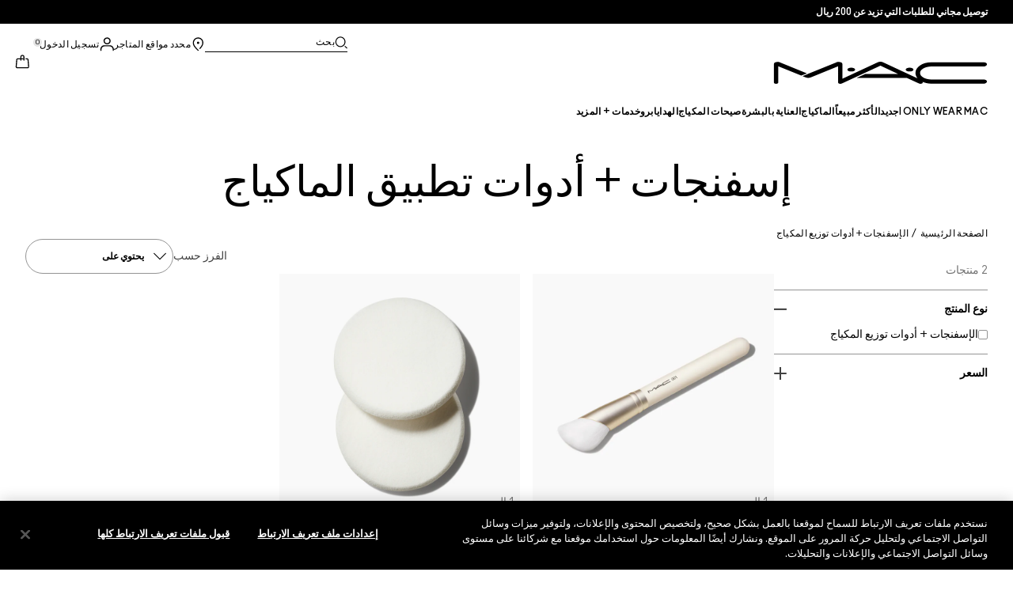

--- FILE ---
content_type: text/html; charset=utf-8
request_url: https://www.maccosmetics-qa.com/ar/products/tools/sponges-applicators
body_size: 29529
content:
<!DOCTYPE html>
<html lang="ar-QA" dir="rtl">
  <head>
    <meta content="P3B5Bw8bOhgNNShVc1wfT2I_PycKKxldEF71NnTq4QF7C6h77kgW_IW1" name="csrf-token">
    <title>إسفنجات + أدوات تطبيق الماكياج | ماك كوزمتيكس - الموقع الإلكتروني الرسمي</title>
<meta name="turbo-visit-control" content="reload">
<meta charset="utf-8">
<meta http-equiv="X-UA-Compatible" content="IE=edge">
<meta name="viewport" content="width=device-width, initial-scale=1.0">


<link rel="preconnect" href="https://assets.sdcdn.io">
<link rel="preconnect" href="https://assets.sdcdn.io" crossorigin>
<link rel="preconnect" href="https://sdcdn.io">
<link rel="preconnect" href="https://sdcdn.io" crossorigin>
<link rel="preconnect" href="https://cdn.cookielaw.org">
<link rel="preconnect" href="https://cdn.cookielaw.org" crossorigin>
<link rel="canonical" href="https://www.maccosmetics-qa.com/ar/products/tools/sponges-applicators"><link rel="alternate" href="https://www.maccosmetics.gr/products/13811/applicators" hreflang="el-gr"><link rel="alternate" href="https://www.maccosmetics.com.au/products/13811/products/brushes-tools/tools/applicators" hreflang="en-au"><link rel="alternate" href="https://www.maccosmetics.be/be/en/products/13811/products/brushes-tools/tools/applicators" hreflang="en-be"><link rel="alternate" href="https://www.maccosmetics.ca/products/13811/tools/sponges-applicators" hreflang="en-ca"><link rel="alternate" href="https://www.maccosmetics.co.uk/products/13811/products/brushes-tools/tools/applicators" hreflang="en-gb"><link rel="alternate" href="https://www.maccosmetics.nl/products/tools/sponges-applicators" hreflang="en-nl"><link rel="alternate" href="https://www.maccosmetics.nl/products/tools/sponges-applicators" hreflang="en-nl"><link rel="alternate" href="https://www.maccosmetics.co.nz/products/13811/products/brushes-tools/tools/applicators" hreflang="en-nz"><link rel="alternate" href="https://www.maccosmetics.com/products/13811/tools/sponges-applicators" hreflang="en-us"><link rel="alternate" href="https://www.maccosmetics.cl/products/13811/products/brushes-tools/herramientas/aplicadores" hreflang="es-cl"><link rel="alternate" href="https://www.maccosmetics.com.mx/products/13811/herramientas/aplicadores" hreflang="es-mx"><link rel="alternate" href="https://www.maccosmetics.be/be/fr/products/13811/products/brushes-tools/tools/applicators" hreflang="fr-be"><link rel="alternate" href="https://www.maccosmetics.co.il/products/13811/%d7%9e%d7%95%d7%a6%d7%a8%d7%99%d7%9d/%d7%9e%d7%91%d7%a8%d7%a9%d7%95%d7%aa-%d7%9b%d7%9c%d7%99%d7%9d/%d7%9b%d7%9c%d7%99%d7%9d/%d7%90%d7%a4%d7%9c%d7%99%d7%a7%d7%98%d7%95%d7%a8%d7%99%d7%9d" hreflang="he-il"><link rel="alternate" href="https://www.maccosmetics.jp/products/13811/brushes-tools/tools/applicators" hreflang="ja-jp"><link rel="alternate" href="https://www.maccosmetics.co.kr/products/13811/brushes-tools" hreflang="ko-kr"><link rel="alternate" href="https://www.maccosmetics.be/be/nl/products/13811/products/brushes-tools/tools/applicators" hreflang="nl-be"><link rel="alternate" href="https://www.maccosmetics.nl/nl/nl/products/13811/products/brushes-tools/tools/applicators" hreflang="nl-nl"><link rel="alternate" href="https://www.maccosmetics.com.br/products/13811/produtos/pinceis-ferramentas/ferramentas/aplicadores" hreflang="pt-br"><link rel="alternate" href="https://www.maccosmetics.com.tr/products/13811/urunler/frcalar-aksesuarlar/aksesuarlar/makyaj-sungeri" hreflang="tr-tr"><link rel="alternate" href="https://www.maccosmetics.com/products/13811/tools/sponges-applicators" hreflang="x-default"><link rel="alternate" href="https://www.maccosmetics.com.cn/products/13811" hreflang="zh-cn"><link rel="alternate" href="https://www.maccosmetics.com.tw/products/13811" hreflang="zh-tw"><link rel="alternate" media="handheld" href="https://m.maccosmetics-qa.com/ar/products/tools/sponges-applicators"><link rel="alternate" media="only screen and (max-width: 640px)" href="https://m.maccosmetics-qa.com/ar/products/tools/sponges-applicators">
<meta name="description" content="اختاري ما يناسبك من مجموعتنا الواسعة والمتنوعة من أدوات التطبيق وإسفنجات الماكياج من ماك التي تتيح سهولة التطبيق لماكياج خالي من العيوب. الشحن مجاني وإمكانية الاسترجاع متوفرة على جميع أدوات تطبيق الماكياج من ماك."><meta property="og:description" content="اختاري ما يناسبك من مجموعتنا الواسعة والمتنوعة من أدوات التطبيق وإسفنجات الماكياج من ماك التي تتيح سهولة التطبيق لماكياج خالي من العيوب. الشحن مجاني وإمكانية الاسترجاع متوفرة على جميع أدوات تطبيق الماكياج من ماك."><meta property="og:title" content="إسفنجات + أدوات تطبيق الماكياج | ماك كوزمتيكس - الموقع الإلكتروني الرسمي"><meta property="og:type" content="website"><meta property="og:url" content="https://www.maccosmetics-qa.com/ar/products/tools/sponges-applicators">





<script type="application/ld+json">
  {"@type":"BreadcrumbList","@context":"https://schema.org","itemListElement":[{"name":"Home","position":1,"item":"https://www.maccosmetics-qa.com/ar","@type":"ListItem"},{"name":"الإسفنجات + أدوات توزيع المكياج","position":2,"item":"https://www.maccosmetics-qa.com/ar/products/lsfnjt-dwt-twzyaa-lmkyj","@type":"ListItem"}]}
</script>
<link rel="shortcut icon" type="image/x-icon" href="/brands/mac/favicon-53233fa7b1fa71bb5005113732a45fc6.ico?vsn=d">
<link rel="apple-touch-icon" href="/brands/mac/apple-touch-icon-0037bb3168955e9a4c60e11fce29c8ef.png?vsn=d">

  
  


<link rel="preload" as="image" fetchpriority="high" imagesizes="(min-width: 320px) and (max-width: 767px) 90vw, (min-width: 768px) and (max-width: 1339px) and (orientation: portrait) 45vw, (min-width: 1024px) and (max-width: 1439px) and (orientation: landscape) 45vw, (min-width: 1440px) 20vw, 333px" imagesrcset="https://sdcdn.io/mc/mac_sku_SYPM01_1x1_0.png?width=335px&amp;height=418px 335w, https://sdcdn.io/mc/mac_sku_SYPM01_1x1_0.png?width=650px&amp;height=750px 354w, https://sdcdn.io/mc/mac_sku_SYPM01_1x1_0.png?width=650px&amp;height=750px 315w, https://sdcdn.io/mc/mac_sku_SYPM01_1x1_0.png?width=650px&amp;height=750px 472w" media="(max-width: 1023px)">

  <link as="font" fetchpriority="high" href="/_fonts/maccosmetics/Ano/AnoBold-Regular.woff2" rel="preload" type="font/woff2" crossorigin>

  <link as="font" fetchpriority="high" href="/_fonts/maccosmetics/Ano/AnoRegular-Regular.woff2" rel="preload" type="font/woff2" crossorigin>

  <link as="font" fetchpriority="high" href="/_fonts/maccosmetics/Ano/AnoBlack-Regular.woff2" rel="preload" type="font/woff2" crossorigin>

  <link as="font" fetchpriority="high" href="/_fonts/maccosmetics/Roboto/RobotoMono-Regular.woff2" rel="preload" type="font/woff2" crossorigin>

  <link as="font" fetchpriority="high" href="/_fonts/maccosmetics/Roboto/RobotoMono-Bold.woff2" rel="preload" type="font/woff2" crossorigin>

<style>
  @font-face {
  font-family: "Ano";
  src: url("/_fonts/maccosmetics/Ano/AnoBold-Regular.woff2") format("woff2");
  font-weight: 700;
  font-style: normal;
}

@font-face {
  font-family: "Ano";
  src: url("/_fonts/maccosmetics/Ano/AnoRegular-Regular.woff2") format("woff2");
  font-weight: 400;
  font-style: normal;
}

@font-face {
  font-family: "Ano";
  src: url("/_fonts/maccosmetics/Ano/AnoBlack-Regular.woff2") format("woff2");
  font-weight: 900;
  font-style: normal;
}

/* A necessary font-face for Ano Regular to be bold without changing font weight*/
@font-face {
  font-family: "Ano Regular";
  src: url("/_fonts/maccosmetics/Ano/AnoRegular-Regular.woff2") format("woff2");
  font-weight: 400;
  font-style: normal;
}

@font-face {
  font-family: "Ano Bold Regular";
  src: url("/_fonts/maccosmetics/Ano/AnoBold-Regular.woff2") format("woff2");
  font-weight: 400;
  font-style: normal;
}

@font-face {
  font-family: "Ano Black Regular";
  src: url("/_fonts/maccosmetics/Ano/AnoBlack-Regular.woff2") format("woff2");
  font-weight: 400;
  font-style: normal;
}

@font-face {
  font-family: "Roboto Mono Regular";
  src: url("/_fonts/maccosmetics/Roboto/RobotoMono-Regular.woff2") format("woff2");
  font-weight: 400;
  font-style: normal;
}

@font-face {
  font-family: "Roboto Mono Bold";
  src: url("/_fonts/maccosmetics/Roboto/RobotoMono-Bold.woff2") format("woff2");
  font-weight: 400;
  font-style: normal;
}

</style>
<link phx-track-static rel="stylesheet" type="text/css" href="/assets/app-ff08edd73b3bb646138943914f0dd1ee.css?vsn=d">
<link phx-track-static rel="stylesheet" type="text/css" href="/brands/default/vars-2e7a9e5aba9c486d87d03bd8e80ce7a6.css?vsn=d">
<link phx-track-static rel="stylesheet" type="text/css" href="/brands/default/token_vars-b5845b4b59c8358d00077bbdb3088661.css?vsn=d">
<link phx-track-static rel="stylesheet" href="/brands/mac/vars-12e79d2774e1f973ea68a66e79773d85.css?vsn=d">
<link phx-track-static rel="stylesheet" type="text/css" href="/brands/mac/token_vars-274273c643504a889b3f250d321e2d17.css?vsn=d">
<link phx-track-static rel="stylesheet" type="text/css" href="/brands/mac/token_vars_md-1df1f4842b45d2830a939f3863dd218c.css?vsn=d">
<link phx-track-static rel="stylesheet" type="text/css" href="/brands/default/token_classes-8a4c338d20a7c386d278cd82d9fc332c.css?vsn=d">
<link phx-track-static rel="stylesheet" type="text/css" href="/brands/default/rtl-2e5284d5d03a764567d5ee397482a13d.css?vsn=d">





  
  <style id="elc-styled-components-wrapper" data-styled="active"></style>
  
  


  <script src="https://js.sentry-cdn.com/52f2679b6ee3c36328869efbeab55e91.min.js" crossorigin="anonymous">
  </script>
  <script>
  if (window.Sentry) {
    Sentry.onLoad(function() {
      Sentry.init({
        dsn: "https://52f2679b6ee3c36328869efbeab55e91@o1412351.ingest.sentry.io/4506179240460288",
        denyUrls: [
          "akam/",
          "boomerang/",
          "braze",
          "maps/api",
          "otBannerSdk",
          "resources/",
          "scripttemplates",
          "sentryWrapped",
          "smartserve",
          "static/",
          "tag-builds",
          "tag/tag",
          "ymkmodule"
        ],
        ignoreErrors: [
          "_AutofillCallbackHandler",
          "AbortError",
          "Attempt to use history.replaceState() more than 100 times per 30 seconds",
          "Cannot read properties of null",
          "Cannot read properties of undefined",
          "Failed to fetch",
          "Failed to load script",
          "Failed to read the 'sessionStorage' property from 'Window': Access is denied for this document.",
          "Non-Error exception captured with keys",
          "NotAllowedError",
          "null is not an object",
          "PerformanceMonitoringJavascriptInterface",
          "Script error",
          "The operation is insecure",
          "The operation was aborted",
          "triggerType",
          "TypeError: null is not an object (evaluating 'window.top.document')",
          "undefined is not an object",
          "window.webkit.messageHandlers"
        ],
        environment: "prod",
        release: "sha-c3bb4f2"
      });
      Sentry.setTag('tenant', "maccosmetics-qa.com");
      Sentry.setTag('region', "emea");
    });
  }
  </script>

<script defer phx-track-static type="text/javascript" src="/assets/app-8760d9035efff1baf5627f2a937f7c8c.js?vsn=d">
</script>
    
  
<script>(window.BOOMR_mq=window.BOOMR_mq||[]).push(["addVar",{"rua.upush":"false","rua.cpush":"false","rua.upre":"false","rua.cpre":"false","rua.uprl":"false","rua.cprl":"false","rua.cprf":"false","rua.trans":"","rua.cook":"false","rua.ims":"false","rua.ufprl":"false","rua.cfprl":"false","rua.isuxp":"false","rua.texp":"norulematch","rua.ceh":"false","rua.ueh":"false","rua.ieh.st":"0"}]);</script>
                              <script>!function(e){var n="https://s.go-mpulse.net/boomerang/";if("False"=="True")e.BOOMR_config=e.BOOMR_config||{},e.BOOMR_config.PageParams=e.BOOMR_config.PageParams||{},e.BOOMR_config.PageParams.pci=!0,n="https://s2.go-mpulse.net/boomerang/";if(window.BOOMR_API_key="6AXXB-9RJRL-JVW3V-6L722-VSEL7",function(){function e(){if(!r){var e=document.createElement("script");e.id="boomr-scr-as",e.src=window.BOOMR.url,e.async=!0,o.appendChild(e),r=!0}}function t(e){r=!0;var n,t,a,i,d=document,O=window;if(window.BOOMR.snippetMethod=e?"if":"i",t=function(e,n){var t=d.createElement("script");t.id=n||"boomr-if-as",t.src=window.BOOMR.url,BOOMR_lstart=(new Date).getTime(),e=e||d.body,e.appendChild(t)},!window.addEventListener&&window.attachEvent&&navigator.userAgent.match(/MSIE [67]\./))return window.BOOMR.snippetMethod="s",void t(o,"boomr-async");a=document.createElement("IFRAME"),a.src="about:blank",a.title="",a.role="presentation",a.loading="eager",i=(a.frameElement||a).style,i.width=0,i.height=0,i.border=0,i.display="none",o.appendChild(a);try{O=a.contentWindow,d=O.document.open()}catch(_){n=document.domain,a.src="javascript:var d=document.open();d.domain='"+n+"';void 0;",O=a.contentWindow,d=O.document.open()}if(n)d._boomrl=function(){this.domain=n,t()},d.write("<bo"+"dy onload='document._boomrl();'>");else if(O._boomrl=function(){t()},O.addEventListener)O.addEventListener("load",O._boomrl,!1);else if(O.attachEvent)O.attachEvent("onload",O._boomrl);d.close()}function a(e){window.BOOMR_onload=e&&e.timeStamp||(new Date).getTime()}if(!window.BOOMR||!window.BOOMR.version&&!window.BOOMR.snippetExecuted){window.BOOMR=window.BOOMR||{},window.BOOMR.snippetStart=(new Date).getTime(),window.BOOMR.snippetExecuted=!0,window.BOOMR.snippetVersion=14,window.BOOMR.url=n+"6AXXB-9RJRL-JVW3V-6L722-VSEL7";var i=document.currentScript||document.getElementsByTagName("script")[0],o=i.parentNode,r=!1,d=document.createElement("link");if(d.relList&&"function"==typeof d.relList.supports&&d.relList.supports("preload")&&"as"in d)window.BOOMR.snippetMethod="p",d.href=window.BOOMR.url,d.rel="preload",d.as="script",d.addEventListener("load",e),d.addEventListener("error",function(){t(!0)}),setTimeout(function(){if(!r)t(!0)},3e3),BOOMR_lstart=(new Date).getTime(),o.appendChild(d);else t(!1);if(window.addEventListener)window.addEventListener("load",a,!1);else if(window.attachEvent)window.attachEvent("onload",a)}}(),"".length>0)if(e&&"performance"in e&&e.performance&&"function"==typeof e.performance.setResourceTimingBufferSize)e.performance.setResourceTimingBufferSize();!function(){if(BOOMR=e.BOOMR||{},BOOMR.plugins=BOOMR.plugins||{},!BOOMR.plugins.AK){var n=""=="true"?1:0,t="",a="ck7j3oaxeeo4q2ixclya-f-e5897bc82-clientnsv4-s.akamaihd.net",i="false"=="true"?2:1,o={"ak.v":"39","ak.cp":"1510972","ak.ai":parseInt("944143",10),"ak.ol":"0","ak.cr":9,"ak.ipv":4,"ak.proto":"h2","ak.rid":"403be37","ak.r":44332,"ak.a2":n,"ak.m":"dscx","ak.n":"essl","ak.bpcip":"18.190.157.0","ak.cport":46396,"ak.gh":"23.33.28.198","ak.quicv":"","ak.tlsv":"tls1.3","ak.0rtt":"","ak.0rtt.ed":"","ak.csrc":"-","ak.acc":"","ak.t":"1763119856","ak.ak":"hOBiQwZUYzCg5VSAfCLimQ==g8Ly8qf3n4jeQ23wOEEQJjSQH0JNgS++Z4+Ond/0k2Am55T3V+3fC040eNrC2HR+RDW0NpjTWIBEZQI2Y/1gKqcLyhu4g+q+A8DtdECaIDqA7LPNF6GWgt6zdhfzaZ7fuNiUfPfVNDCz+mB0Mlf4x+OVkKhsktlvlHoUPwnJ0MQjdRyO4N0Z9KYDW7Zno2RMfuvn/lf33CkVSzAfvhoYmd9eNMpDu5X9KdHeydSCD9EmmfMGTc7TzHBF/5QnxmwzOMd/Z2347GS786Y91YrQLYSdk2kJLvXwk0B3iWz7nSDGqZydQqy9z2lWKSq0t2sXNbcUCaYFS6xAc8Fr3PvHWTspt5XQx3aaS/Cd9luRjTLtBCa9NpClhubJXwC0uTL0oYahSwfuvSXWt0Db1VpQ5Aj5hhYv3HFRav+my+G/Dvc=","ak.pv":"138","ak.dpoabenc":"","ak.tf":i};if(""!==t)o["ak.ruds"]=t;var r={i:!1,av:function(n){var t="http.initiator";if(n&&(!n[t]||"spa_hard"===n[t]))o["ak.feo"]=void 0!==e.aFeoApplied?1:0,BOOMR.addVar(o)},rv:function(){var e=["ak.bpcip","ak.cport","ak.cr","ak.csrc","ak.gh","ak.ipv","ak.m","ak.n","ak.ol","ak.proto","ak.quicv","ak.tlsv","ak.0rtt","ak.0rtt.ed","ak.r","ak.acc","ak.t","ak.tf"];BOOMR.removeVar(e)}};BOOMR.plugins.AK={akVars:o,akDNSPreFetchDomain:a,init:function(){if(!r.i){var e=BOOMR.subscribe;e("before_beacon",r.av,null,null),e("onbeacon",r.rv,null,null),r.i=!0}return this},is_complete:function(){return!0}}}}()}(window);</script></head>
  <body class="overflow-x-hidden bg-bg text-body">
    <div id="phx-GHfcKxmrGuRVY3tB" data-phx-main data-phx-session="SFMyNTY.[base64].8Hho_yyXpKShBzT-66zFdCgDc0QGX4rmAjDQq6fH77o" data-phx-static="SFMyNTY.[base64].zQAEjml-rNe9y_QQZyqOn1jn0G78WYAAZ4es2AZvaLc">
  

  <div class="relative font-body max-md:h-full">
    <div id="hook-relay" phx-hook="HookRelay"></div>
    
    <section class="search_overlay fixed max-xl:top-0 hidden w-full h-full pt-4 m-auto bg-transparent min-h-96" data-controller="search" id="predictive_search_section" phx-hook="predictiveSearch">
      <div></div>
    </section>
    <div class="min-h-screen">
      <header class="layout-header" data-controller="header-scroll mobile-header gnav-account " data-header-scroll-target="header" data-gnav-account-user-account-path-value="/account/index.tmpl" phx-update="ignore" id="enterprise-header" vulcan-id="header">
  <div class="skip-link">
    <p>
      <a href="#main-content">::elc_general.skip_link::</a>
    </p>
  </div>

  <div class="promo-bar">
  <div class="promo-bar-inner-container">
    <p class="promo-bar-paragraph">
      





<a href="/ar/products/bestsellers" class="promo-bar-left-text">
  
  
  
    توصيل مجاني للطلبات التي تزيد عن 200 ريال
  
</a>




      
    </p>

    
  </div>
</div>

  <div class="gnav-desktop-overlay-shadow"></div>

  <div class="header-background relative w-full">
    <div class="header-container">
      
      <div>
  <div class="utility-nav">
    <button aria-label="::elc_general.aria_menu::" class="mobile-header-secondary-links-inner-container" type="button" id="menu-button" data-action="mobile-header#toggleSidebar keydown.enter-&gt;mobile-header#focusSidebarOnOpen">
  
  <svg class="header-secondary-links-icon" fill="none" height="19" viewbox="0 0 19 19" width="19" xmlns="http://www.w3.org/2000/svg"><path d="M17.969 14.5968L18.0574 14.6008C18.4933 14.6453 18.833 15.0153 18.833 15.4651C18.833 15.9149 18.4933 16.2849 18.0574 16.3294L17.969 16.3334H1.69706C1.21964 16.3334 0.833008 15.9449 0.833008 15.4651C0.833008 14.9854 1.21964 14.5968 1.69706 14.5968H17.969ZM17.969 8.46511L18.0574 8.4691C18.4933 8.51359 18.833 8.88361 18.833 9.33337C18.833 9.78314 18.4933 10.1532 18.0574 10.1976L17.969 10.2016H1.69706C1.21964 10.2016 0.833008 9.81312 0.833008 9.33337C0.833008 8.85362 1.21964 8.46511 1.69706 8.46511H17.969ZM17.969 2.33337L18.0574 2.33737C18.4933 2.38185 18.833 2.75187 18.833 3.20164C18.833 3.6514 18.4933 4.02143 18.0574 4.06591L17.969 4.0699H1.69706C1.21964 4.0699 0.833008 3.68139 0.833008 3.20164C0.833008 2.72189 1.21964 2.33337 1.69706 2.33337H17.969Z" fill="black"></path></svg>

  <span class="screen-reader-only levelOne">
    ::elc_general.menu::
  </span>
  
</button>





    <a href="/ar" title="MAC Cosmetics" class="utility-nav-logo">
  
  <svg class="header-brand-logo" fill="none" height="52" viewbox="0 0 500 52" width="500" xmlns="http://www.w3.org/2000/svg"><title>Mac Cosmetics logo</title><path fill-rule="evenodd" clip-rule="evenodd" d="M493.098 41.6178H369.266C354.716 41.6178 343.035 34.5796 343.035 26.3172C343.035 18.0548 354.716 11.0165 369.266 11.0165H493.098C496.921 11.0165 500 8.7724 500 6.12029C500 3.36615 496.921 1.22406 493.098 1.22406H369.266C348.45 1.22406 332.201 12.2406 332.201 26.4192C332.201 30.7034 333.583 34.6816 336.875 38.8639L257.118 1.73408C254.78 0.612029 252.55 0 249.895 0C247.24 0 245.116 0.612029 242.673 1.73408L160.792 39.7819V5.50825C160.792 2.75412 156.969 0.612029 152.19 0.612029C149.004 0.612029 147.092 1.42806 147.092 1.42806L67.229 33.8656L74.1321 36.6197C76.2561 37.4357 78.1677 37.8437 80.5041 37.8437C82.8406 37.8437 84.7522 37.4357 86.8762 36.6197L150.703 10.6085V48.5543C150.703 50.3902 153.04 51.8184 155.801 51.8184H156.226C157.5 51.8184 158.668 51.5123 159.624 51.1043L250.002 9.18041L291.526 28.5614H214.424L193.928 38.0478H312.024L340.38 51.2064C341.336 51.6145 342.504 51.9203 343.777 51.9203C346.858 51.9203 349.301 50.4924 349.301 48.6562C349.301 48.4523 349.301 47.9421 348.769 47.3302C354.185 49.6763 361.089 51.5123 369.266 51.4104H493.098C496.921 51.4104 500 49.1662 500 46.5142C499.893 43.76 496.814 41.6178 493.098 41.6178ZM181.511 22.9326C186.609 22.9326 190.644 20.9944 190.644 18.5463C190.644 16.2002 186.504 14.1601 181.511 14.1601C176.414 14.1601 172.378 16.0982 172.378 18.5463C172.378 20.9944 176.52 22.9326 181.511 22.9326ZM309.269 18.5463C309.269 16.0982 313.411 14.1601 318.402 14.1601C323.5 14.1601 327.535 16.2002 327.535 18.5463C327.535 20.9944 323.5 22.9326 318.402 22.9326C313.304 22.9326 309.269 20.9944 309.269 18.5463ZM13.7 1.40566L77.4209 27.3149L64.1458 32.619L10.1954 10.6881V48.7359C10.1954 50.5719 7.96511 52 5.09768 52C2.33644 52 0 50.5719 0 48.7359V5.48585C0 2.73173 3.82325 0.487623 8.60232 0.589626C11.6822 0.589626 13.7 1.40566 13.7 1.40566Z" fill="black"></path></svg>

  <span class="screen-reader-only">MAC Cosmetics</span>
</a>



    <div class="desktop-header-secondary-links-container">
      <div class="vulcan-loading" phx-connected="[[&quot;remove_class&quot;,{&quot;names&quot;:[&quot;vulcan-loading&quot;]}]]">
        <button aria-label="بحث" class="desktop-header-search-container" type="button" vulcan-id="search-icon-desktop" vulcan-toggle="predictive">
  
  <svg class="header-search-icon" fill="none" height="17" viewbox="0 0 17 17" width="17" xmlns="http://www.w3.org/2000/svg"><path d="M13.8468 12.6427L16.623 15.2102C16.8772 15.4473 16.9052 15.8432 16.6821 16.1116C16.4564 16.383 16.0683 16.4056 15.8106 16.1778L15.8062 16.1739L13.0399 13.6155L13.8468 12.6427Z" fill="black"></path><path fill-rule="evenodd" clip-rule="evenodd" d="M7.60171 1.61323C4.54901 1.61323 2.0743 4.16482 2.0743 7.31237C2.0743 10.4599 4.54901 13.0115 7.60171 13.0115C10.6544 13.0115 13.1291 10.4599 13.1291 7.31237C13.1291 4.16482 10.6544 1.61323 7.60171 1.61323ZM0.833008 7.31237C0.833008 3.45798 3.86346 0.333374 7.60171 0.333374C11.34 0.333374 14.3704 3.45798 14.3704 7.31237C14.3704 11.1668 11.34 14.2914 7.60171 14.2914C3.86346 14.2914 0.833008 11.1668 0.833008 7.31237Z" fill="black"></path></svg>

  <span class="header-search-text levelOne">
    بحث
  </span>
  
</button>




      </div>

      





<a href="/ar/store-locator" class="desktop-header-secondary-links-inner-container desktop-header-accessibility-location" phx-click="[[&quot;dispatch&quot;,{&quot;detail&quot;:{&quot;event_name&quot;:&quot;analytics.gnavPromo&quot;,&quot;payload&quot;:{&quot;promo_pos&quot;:[&quot;&quot;],&quot;promo_name&quot;:&quot;محدد مواقع المتاجر&quot;}},&quot;event&quot;:&quot;phx:trackEvent&quot;}]]">
  
  <svg class="header-secondary-links-icon" fill="none" height="19" viewbox="0 0 19 19" width="19" xmlns="http://www.w3.org/2000/svg"><path d="M9.82773 9.10753C10.6819 9.10753 11.3765 8.39155 11.3765 7.51098C11.3765 6.63041 10.6819 5.91443 9.82773 5.91443C8.97351 5.91443 8.27895 6.63041 8.27895 7.51098C8.27895 8.39155 8.97351 9.10753 9.82773 9.10753Z" fill="black"></path><path fill-rule="evenodd" clip-rule="evenodd" d="M2.83301 7.77432C2.83301 2.94357 6.44249 0.333374 9.82773 0.333374C11.7665 0.333374 13.6262 1.12214 14.939 2.50135L14.9397 2.5021C16.2324 3.86926 16.8792 5.70595 16.8304 7.79465C16.8289 9.92915 15.5919 12.3476 13.2782 14.9646L13.2734 14.97L12.4251 15.8445L11.3974 14.8881L12.2419 14.0176C14.3884 11.5912 15.4148 9.5036 15.4148 7.81547V7.81117L15.4149 7.80687C15.4609 6.07718 14.941 4.61647 13.929 3.54998C12.8955 2.46132 11.4027 1.82563 9.82773 1.82563C7.11539 1.82563 4.24068 3.92117 4.24068 7.81547C4.24068 8.87183 4.63316 10.0729 5.44962 11.4169C6.26494 12.7591 7.49191 14.2252 9.13203 15.8059L10.8567 17.4195L10.5914 17.651C10.4931 17.7367 10.4016 17.8231 10.2978 17.9218L10.2932 17.9263L9.82773 18.3334L9.36605 17.9296L9.36494 17.9286C7.22124 16.0167 5.59312 14.2121 4.49901 12.5245C3.40577 10.8383 2.83301 9.24897 2.83301 7.77432Z" fill="black"></path></svg>

  <span class="desktop-header-secondary-links-text levelOne">
    محدد مواقع المتاجر
  </span>
  
</a>




      <div id="gnav-account-container" phx-update="ignore">
  <a href="/ar/sign-in" title="Account" class="desktop-header-secondary-links-inner-container desktop-header-accessibility-account" phx-click="[[&quot;dispatch&quot;,{&quot;detail&quot;:{&quot;event_name&quot;:&quot;analytics.gnavPromo&quot;,&quot;payload&quot;:{&quot;promo_pos&quot;:[&quot;gnav&quot;],&quot;promo_name&quot;:&quot;تسجيل الدخول&quot;}},&quot;event&quot;:&quot;phx:trackEvent&quot;}]]" data-gnav-account-target="accountLink">
    
  <svg class="header-secondary-links-icon" fill="none" height="19" viewbox="0 0 19 19" width="19" xmlns="http://www.w3.org/2000/svg"><path fill-rule="evenodd" clip-rule="evenodd" d="M5.07976 4.89679C5.07976 7.55883 7.26667 9.58704 9.83951 9.58704C12.4124 9.58704 14.5993 7.68559 14.5993 5.02356C14.5993 2.36153 12.4124 0.333313 9.83951 0.333313C7.26667 0.333313 5.07976 2.23476 5.07976 4.89679ZM6.62346 5.02356C6.62346 3.24887 8.03852 1.85447 9.83951 1.85447C11.6405 1.85447 13.0556 3.37563 13.0556 5.02356C13.0556 6.67148 11.5119 8.06588 9.83951 8.06588C8.16717 8.06588 6.62346 6.79825 6.62346 5.02356Z" fill="black"></path><path d="M0.83374 17.5714V16.1778C0.83374 13.1355 3.25916 10.727 6.32285 10.727H13.3438C16.4075 10.727 18.8329 13.1355 18.8329 16.1778V17.5722H18.8218C18.8214 17.9927 18.478 18.3334 18.0545 18.3334C17.6308 18.3334 17.2872 17.9923 17.2872 17.5714C17.2872 17.5219 17.292 17.4736 17.3011 17.4267V16.1778C17.3011 14.0228 15.5139 12.2481 13.3438 12.2481H6.32285C4.15273 12.2481 2.36558 14.0228 2.36558 16.1778V17.5053C2.36747 17.5271 2.36843 17.5491 2.36843 17.5714C2.36843 17.9923 2.02488 18.3334 1.60108 18.3334C1.17757 18.3334 0.834182 17.9919 0.83374 17.5714Z" fill="black"></path></svg>

    <span class="desktop-header-secondary-links-text" data-gnav-account-target="accountText">
      تسجيل الدخول
    </span>
  </a>
</div>
      <button id="cart-icon" type="button" phx-update="ignore" class="ufc-cart-icon-container" data-action="click-&gt;cart-icon#handleCartIconClick mouseenter-&gt;cart-icon#handleMouseEnter setCartIconCount@window-&gt;cart-icon#setItemsCount" data-cart-target="cartButton" data-controller="cart cart-icon" data-cart-icon-is-drawer-disabled-value="false" data-cart-icon-cart-icon-url-value="/ar/cart" data-mounted="true" tabindex="0" aria-label="View items in shopping cart">
  
  <svg class="ufc-cart-icon-svg" fill="none" height="19" viewbox="0 0 19 19" width="19" xmlns="http://www.w3.org/2000/svg"><path fill-rule="evenodd" clip-rule="evenodd" d="M3.01293 7.02234L3.01285 7.02335L2.27935 16.084L2.27914 16.0865C2.23275 16.632 2.64957 16.9854 3.01901 16.9854H16.647C17.0164 16.9854 17.4333 16.632 17.3869 16.0865L17.3867 16.084L16.6532 7.03182C16.6116 6.5462 16.2363 6.2721 15.9133 6.2721H14.0338V4.92408H15.9133C17.107 4.92408 18.001 5.85333 18.0917 6.92558L18.0919 6.92783L18.8254 15.9797L18.8255 15.9809C18.9268 17.1798 17.9918 18.3334 16.647 18.3334H3.01901C1.67428 18.3334 0.739336 17.18 0.840489 15.9811L0.840607 15.9797L1.57427 6.91711C1.66502 5.84486 2.55905 4.91561 3.7527 4.91561H11.1064V6.26363H3.7527C3.42973 6.26363 3.05452 6.53673 3.01293 7.02234Z" fill="black"></path><path fill-rule="evenodd" clip-rule="evenodd" d="M7.11643 3.05712C7.11643 1.62208 8.26485 0.333374 9.83294 0.333374C11.3891 0.333374 12.5494 1.60983 12.5494 3.05712V7.48693C12.5494 7.85918 12.2264 8.16094 11.8279 8.16094C11.4294 8.16094 11.1064 7.85918 11.1064 7.48693V3.05712C11.1064 2.23445 10.4696 1.68139 9.83294 1.68139C9.19172 1.68139 8.55949 2.23914 8.55949 3.05712V7.48693C8.55949 7.85918 8.23645 8.16094 7.83796 8.16094C7.43947 8.16094 7.11643 7.85918 7.11643 7.48693V3.05712Z" fill="black"></path></svg>

  <span data-cart-icon-target="itemsCount" class="ufc-cart-icon-count" aria-hidden="true">
    0
  </span>
</button>
    </div>
  </div>

  
  <div class="vulcan-loading" phx-connected="[[&quot;remove_class&quot;,{&quot;names&quot;:[&quot;vulcan-loading&quot;]}]]">
    <button aria-label="بحث" class="mobile-header-search-container" type="button" vulcan-toggle="predictive">
  
  <svg class="header-search-icon" fill="none" height="17" viewbox="0 0 17 17" width="17" xmlns="http://www.w3.org/2000/svg"><path d="M13.8468 12.6427L16.623 15.2102C16.8772 15.4473 16.9052 15.8432 16.6821 16.1116C16.4564 16.383 16.0683 16.4056 15.8106 16.1778L15.8062 16.1739L13.0399 13.6155L13.8468 12.6427Z" fill="black"></path><path fill-rule="evenodd" clip-rule="evenodd" d="M7.60171 1.61323C4.54901 1.61323 2.0743 4.16482 2.0743 7.31237C2.0743 10.4599 4.54901 13.0115 7.60171 13.0115C10.6544 13.0115 13.1291 10.4599 13.1291 7.31237C13.1291 4.16482 10.6544 1.61323 7.60171 1.61323ZM0.833008 7.31237C0.833008 3.45798 3.86346 0.333374 7.60171 0.333374C11.34 0.333374 14.3704 3.45798 14.3704 7.31237C14.3704 11.1668 11.34 14.2914 7.60171 14.2914C3.86346 14.2914 0.833008 11.1668 0.833008 7.31237Z" fill="black"></path></svg>

  <span class="header-search-text levelOne">
    بحث
  </span>
  
</button>




  </div>
</div>

      
      <div class="gnav-desktop-header-bottom-row">
        
        <div class="desktop-header-brand-logo-container items-center">
          
          

<a href="/ar" title="MAC Cosmetics" class="desktop-header-brand-logo">
  
  <svg class="header-brand-logo" fill="none" height="52" viewbox="0 0 500 52" width="500" xmlns="http://www.w3.org/2000/svg"><title>Mac Cosmetics logo</title><path fill-rule="evenodd" clip-rule="evenodd" d="M493.098 41.6178H369.266C354.716 41.6178 343.035 34.5796 343.035 26.3172C343.035 18.0548 354.716 11.0165 369.266 11.0165H493.098C496.921 11.0165 500 8.7724 500 6.12029C500 3.36615 496.921 1.22406 493.098 1.22406H369.266C348.45 1.22406 332.201 12.2406 332.201 26.4192C332.201 30.7034 333.583 34.6816 336.875 38.8639L257.118 1.73408C254.78 0.612029 252.55 0 249.895 0C247.24 0 245.116 0.612029 242.673 1.73408L160.792 39.7819V5.50825C160.792 2.75412 156.969 0.612029 152.19 0.612029C149.004 0.612029 147.092 1.42806 147.092 1.42806L67.229 33.8656L74.1321 36.6197C76.2561 37.4357 78.1677 37.8437 80.5041 37.8437C82.8406 37.8437 84.7522 37.4357 86.8762 36.6197L150.703 10.6085V48.5543C150.703 50.3902 153.04 51.8184 155.801 51.8184H156.226C157.5 51.8184 158.668 51.5123 159.624 51.1043L250.002 9.18041L291.526 28.5614H214.424L193.928 38.0478H312.024L340.38 51.2064C341.336 51.6145 342.504 51.9203 343.777 51.9203C346.858 51.9203 349.301 50.4924 349.301 48.6562C349.301 48.4523 349.301 47.9421 348.769 47.3302C354.185 49.6763 361.089 51.5123 369.266 51.4104H493.098C496.921 51.4104 500 49.1662 500 46.5142C499.893 43.76 496.814 41.6178 493.098 41.6178ZM181.511 22.9326C186.609 22.9326 190.644 20.9944 190.644 18.5463C190.644 16.2002 186.504 14.1601 181.511 14.1601C176.414 14.1601 172.378 16.0982 172.378 18.5463C172.378 20.9944 176.52 22.9326 181.511 22.9326ZM309.269 18.5463C309.269 16.0982 313.411 14.1601 318.402 14.1601C323.5 14.1601 327.535 16.2002 327.535 18.5463C327.535 20.9944 323.5 22.9326 318.402 22.9326C313.304 22.9326 309.269 20.9944 309.269 18.5463ZM13.7 1.40566L77.4209 27.3149L64.1458 32.619L10.1954 10.6881V48.7359C10.1954 50.5719 7.96511 52 5.09768 52C2.33644 52 0 50.5719 0 48.7359V5.48585C0 2.73173 3.82325 0.487623 8.60232 0.589626C11.6822 0.589626 13.7 1.40566 13.7 1.40566Z" fill="black"></path></svg>

</a>
        </div>

        
        <div class="gnav-desktop-container">
  <nav id="desktop-nav" phx-hook="accessibilityDesktopNav" class="gnav-desktop-top-level-container">
    <div class="gnav-desktop-top-level-row">
      <div class="gnav-desktop-nav-item-group ">
        <div class="gnav-desktop-nav-item">
          





<a href="/ar/i-only-wear-mac" class="gnav-desktop-top-level-title" phx-click="[[&quot;dispatch&quot;,{&quot;detail&quot;:{&quot;event_name&quot;:&quot;analytics.gnavPromo&quot;,&quot;payload&quot;:{&quot;promo_pos&quot;:[&quot;&quot;],&quot;promo_name&quot;:&quot;I ONLY WEAR MAC​&quot;}},&quot;event&quot;:&quot;phx:trackEvent&quot;}]]" aria-label="::elc_general.view_menu::">
  
  
  
    I ONLY WEAR MAC​
  
</a>




          
        </div>

        
        
      </div><div class="gnav-desktop-nav-item-group navbar-level-2-content-group">
        <div class="gnav-desktop-nav-item">
          





<a href="/ar/products/collections" class="gnav-desktop-top-level-title" phx-click="[[&quot;dispatch&quot;,{&quot;detail&quot;:{&quot;event_name&quot;:&quot;analytics.gnavPromo&quot;,&quot;payload&quot;:{&quot;promo_pos&quot;:[&quot;&quot;],&quot;promo_name&quot;:&quot;جديد&quot;}},&quot;event&quot;:&quot;phx:trackEvent&quot;}]]" aria-label="::elc_general.view_menu::">
  
  
  
    جديد
  
</a>




          <button id="جديد" phx-hook="accessibilitySubNavToggle" data-accessibility="trigger" class="gnav-desktop-top-level-accessibility-trigger-container" aria-label="::elc_general.view_menu::">
            
  <svg class="gnav-desktop-top-level-accessibility-trigger-icon" fill="currentColor" height="16" role="button" viewbox="0 0 16 16" width="16" xmlns="http://www.w3.org/2000/svg"><path fill-rule="evenodd" clip-rule="evenodd" d="M8 10.9228L0.677179 3.6L0 4.27718L8 12.2772L16 4.27718L15.3228 3.6L8 10.9228Z" fill="currentColor"></path></svg>

          </button>
        </div>

        
        <div class="gnav-desktop-sub-nav-container">
          <div class="gnav-desktop-sub-nav-content">
            <div class="gnav-desktop-sub-nav-content-column space-y-4">
              







<p class="gnav-desktop-sub-nav-category-title levelOne">
  وصلت تواً
</p>


              
                





<a href="/ar/product/skinfinish-lightstruck-liquid-highlighter" title="Skinfinish Lighstruck Liquid Highlighter" class="gnav-desktop-sub-nav-item-text" phx-click="[[&quot;dispatch&quot;,{&quot;detail&quot;:{&quot;event_name&quot;:&quot;analytics.gnavPromo&quot;,&quot;payload&quot;:{&quot;promo_pos&quot;:[&quot;&quot;],&quot;promo_name&quot;:&quot;Skinfinish Lighstruck Liquid Highlighter&quot;}},&quot;event&quot;:&quot;phx:trackEvent&quot;}]]">
  
  
  
    Skinfinish Lighstruck Liquid Highlighter
  
</a>









<a href="/ar/product/lipglazer" title="Lipglazer" class="gnav-desktop-sub-nav-item-text" phx-click="[[&quot;dispatch&quot;,{&quot;detail&quot;:{&quot;event_name&quot;:&quot;analytics.gnavPromo&quot;,&quot;payload&quot;:{&quot;promo_pos&quot;:[&quot;&quot;],&quot;promo_name&quot;:&quot;Lipglazer&quot;}},&quot;event&quot;:&quot;phx:trackEvent&quot;}]]">
  
  
  
    Lipglazer
  
</a>









<a href="/ar/product/strobe-beam-liquid-blush" title="Strobe Blush" class="gnav-desktop-sub-nav-item-text" phx-click="[[&quot;dispatch&quot;,{&quot;detail&quot;:{&quot;event_name&quot;:&quot;analytics.gnavPromo&quot;,&quot;payload&quot;:{&quot;promo_pos&quot;:[&quot;&quot;],&quot;promo_name&quot;:&quot;Strobe Blush&quot;}},&quot;event&quot;:&quot;phx:trackEvent&quot;}]]">
  
  
  
    Strobe Blush
  
</a>









<a href="/ar/mac-nude-shades" title="MAC Nudes Collection" class="gnav-desktop-sub-nav-item-text" phx-click="[[&quot;dispatch&quot;,{&quot;detail&quot;:{&quot;event_name&quot;:&quot;analytics.gnavPromo&quot;,&quot;payload&quot;:{&quot;promo_pos&quot;:[&quot;&quot;],&quot;promo_name&quot;:&quot;MAC Nudes Collection&quot;}},&quot;event&quot;:&quot;phx:trackEvent&quot;}]]">
  
  
  
    MAC Nudes Collection
  
</a>









<a href="/ar/product/lipglass-air" title="LIPGLASS AIR" class="gnav-desktop-sub-nav-item-text" phx-click="[[&quot;dispatch&quot;,{&quot;detail&quot;:{&quot;event_name&quot;:&quot;analytics.gnavPromo&quot;,&quot;payload&quot;:{&quot;promo_pos&quot;:[&quot;&quot;],&quot;promo_name&quot;:&quot;LIPGLASS AIR&quot;}},&quot;event&quot;:&quot;phx:trackEvent&quot;}]]">
  
  
  
    LIPGLASS AIR
  
</a>









<a href="/ar/products/collections" title="تسوقي كل جديد" class="gnav-desktop-sub-nav-item-text" phx-click="[[&quot;dispatch&quot;,{&quot;detail&quot;:{&quot;event_name&quot;:&quot;analytics.gnavPromo&quot;,&quot;payload&quot;:{&quot;promo_pos&quot;:[&quot;&quot;],&quot;promo_name&quot;:&quot;تسوقي كل جديد&quot;}},&quot;event&quot;:&quot;phx:trackEvent&quot;}]]">
  
  
  
    تسوقي كل جديد
  
</a>




              
            </div>

            
            <div class="ml-auto">
              <div class="desktop-sub-menu-tout-container">
                <div class="desktop-sub-menu-tout">
  <a href="/ar/product/skinfinish-lightstruck-liquid-highlighter">
    <img src="https://www.maccosmetics-qa.com/media/export/cms/64046/C-NAV-DESKTOP_ASSETNAME_GNAV.jpg" alt="/ar/product/skinfinish-lightstruck-liquid-highlighter" class="desktop-sub-menu-tout-image">
    <div class="desktop-sub-menu-tout-text">
      SKINFINISH LIGHSTRUCK LIQUID HIGHLIGHTER
    </div>
  </a>
</div>
<div class="desktop-sub-menu-tout">
  <a href="/ar/macstack">
    <img src="https://www.maccosmetics-qa.com/media/export/cms/EMEA-MOD-GNAV-TOUTS/C-NAV-DESKTOP_ASSETNAME_338x190_2x.jpg" alt="/ar/macstack" class="desktop-sub-menu-tout-image">
    <div class="desktop-sub-menu-tout-text">
      MACSTACK ELEVATED MASCARA
    </div>
  </a>
</div>
<div class="desktop-sub-menu-tout">
  <a href="/ar/i-only-wear-mac">
    <img src="https://www.maccosmetics-qa.com/media/export/cms/64373/GNAV.jpg" alt="/ar/i-only-wear-mac" class="desktop-sub-menu-tout-image">
    <div class="desktop-sub-menu-tout-text">
      I ONLY WEAR MAC
    </div>
  </a>
</div>

              </div>
            </div>
          </div>
        </div>
      </div><div class="gnav-desktop-nav-item-group ">
        <div class="gnav-desktop-nav-item">
          





<a href="/ar/products/bestsellers" class="gnav-desktop-top-level-title" phx-click="[[&quot;dispatch&quot;,{&quot;detail&quot;:{&quot;event_name&quot;:&quot;analytics.gnavPromo&quot;,&quot;payload&quot;:{&quot;promo_pos&quot;:[&quot;&quot;],&quot;promo_name&quot;:&quot;الأكثر مبيعاً&quot;}},&quot;event&quot;:&quot;phx:trackEvent&quot;}]]" aria-label="::elc_general.view_menu::">
  
  
  
    الأكثر مبيعاً
  
</a>




          
        </div>

        
        
      </div><div class="gnav-desktop-nav-item-group navbar-level-2-content-group">
        <div class="gnav-desktop-nav-item">
          







<p class="gnav-desktop-top-level-title levelOne">
  الماكياج
</p>


          <button id="الماكياج" phx-hook="accessibilitySubNavToggle" data-accessibility="trigger" class="gnav-desktop-top-level-accessibility-trigger-container" aria-label="::elc_general.view_menu::">
            
  <svg class="gnav-desktop-top-level-accessibility-trigger-icon" fill="currentColor" height="16" role="button" viewbox="0 0 16 16" width="16" xmlns="http://www.w3.org/2000/svg"><path fill-rule="evenodd" clip-rule="evenodd" d="M8 10.9228L0.677179 3.6L0 4.27718L8 12.2772L16 4.27718L15.3228 3.6L8 10.9228Z" fill="currentColor"></path></svg>

          </button>
        </div>

        
        <div class="gnav-desktop-sub-nav-container">
          <div class="gnav-desktop-sub-nav-content">
            <div class="gnav-desktop-sub-nav-content-column space-y-4">
              







<p class="gnav-desktop-sub-nav-category-title levelOne">
  الشفاه
</p>


              
                





<a href="/ar/lip-combo" title="Lip Combo" class="gnav-desktop-sub-nav-item-text" phx-click="[[&quot;dispatch&quot;,{&quot;detail&quot;:{&quot;event_name&quot;:&quot;analytics.gnavPromo&quot;,&quot;payload&quot;:{&quot;promo_pos&quot;:[&quot;&quot;],&quot;promo_name&quot;:&quot;Lip Combo&quot;}},&quot;event&quot;:&quot;phx:trackEvent&quot;}]]">
  
  
  
    Lip Combo
  
</a>









<a href="/ar/products/lips/lipstick-makeup" title="حمرة الشفاه" class="gnav-desktop-sub-nav-item-text" phx-click="[[&quot;dispatch&quot;,{&quot;detail&quot;:{&quot;event_name&quot;:&quot;analytics.gnavPromo&quot;,&quot;payload&quot;:{&quot;promo_pos&quot;:[&quot;&quot;],&quot;promo_name&quot;:&quot;حمرة الشفاه&quot;}},&quot;event&quot;:&quot;phx:trackEvent&quot;}]]">
  
  
  
    حمرة الشفاه
  
</a>









<a href="/ar/products/makeup/lips/lip-liner" title="محدد الشفاه" class="gnav-desktop-sub-nav-item-text" phx-click="[[&quot;dispatch&quot;,{&quot;detail&quot;:{&quot;event_name&quot;:&quot;analytics.gnavPromo&quot;,&quot;payload&quot;:{&quot;promo_pos&quot;:[&quot;&quot;],&quot;promo_name&quot;:&quot;محدد الشفاه&quot;}},&quot;event&quot;:&quot;phx:trackEvent&quot;}]]">
  
  
  
    محدد الشفاه
  
</a>









<a href="/ar/products/lips/lip-gloss" title="ملمع الشفاه" class="gnav-desktop-sub-nav-item-text" phx-click="[[&quot;dispatch&quot;,{&quot;detail&quot;:{&quot;event_name&quot;:&quot;analytics.gnavPromo&quot;,&quot;payload&quot;:{&quot;promo_pos&quot;:[&quot;&quot;],&quot;promo_name&quot;:&quot;ملمع الشفاه&quot;}},&quot;event&quot;:&quot;phx:trackEvent&quot;}]]">
  
  
  
    ملمع الشفاه
  
</a>









<a href="/ar/products/lips/lip-balms-primers" title="بلسم الشفاه + البرايمر" class="gnav-desktop-sub-nav-item-text" phx-click="[[&quot;dispatch&quot;,{&quot;detail&quot;:{&quot;event_name&quot;:&quot;analytics.gnavPromo&quot;,&quot;payload&quot;:{&quot;promo_pos&quot;:[&quot;&quot;],&quot;promo_name&quot;:&quot;بلسم الشفاه + البرايمر&quot;}},&quot;event&quot;:&quot;phx:trackEvent&quot;}]]">
  
  
  
    بلسم الشفاه + البرايمر
  
</a>









<a href="/ar/products/lips/liquid-lipsticks" title="حمرة سائلة" class="gnav-desktop-sub-nav-item-text" phx-click="[[&quot;dispatch&quot;,{&quot;detail&quot;:{&quot;event_name&quot;:&quot;analytics.gnavPromo&quot;,&quot;payload&quot;:{&quot;promo_pos&quot;:[&quot;&quot;],&quot;promo_name&quot;:&quot;حمرة سائلة&quot;}},&quot;event&quot;:&quot;phx:trackEvent&quot;}]]">
  
  
  
    حمرة سائلة
  
</a>









<a href="/ar/products/lips/lip-palettes-kits" title="باليت + أطقم للشفاه" class="gnav-desktop-sub-nav-item-text" phx-click="[[&quot;dispatch&quot;,{&quot;detail&quot;:{&quot;event_name&quot;:&quot;analytics.gnavPromo&quot;,&quot;payload&quot;:{&quot;promo_pos&quot;:[&quot;&quot;],&quot;promo_name&quot;:&quot;باليت + أطقم للشفاه&quot;}},&quot;event&quot;:&quot;phx:trackEvent&quot;}]]">
  
  
  
    باليت + أطقم للشفاه
  
</a>









<a href="/ar/products/mini-mac-travel-size-makeup" title="مستحضرات ماك بالحجم الصغير" class="gnav-desktop-sub-nav-item-text" phx-click="[[&quot;dispatch&quot;,{&quot;detail&quot;:{&quot;event_name&quot;:&quot;analytics.gnavPromo&quot;,&quot;payload&quot;:{&quot;promo_pos&quot;:[&quot;&quot;],&quot;promo_name&quot;:&quot;مستحضرات ماك بالحجم الصغير&quot;}},&quot;event&quot;:&quot;phx:trackEvent&quot;}]]">
  
  
  
    مستحضرات ماك بالحجم الصغير
  
</a>









<a href="/ar/products/lips" title="تسوقي مستحضرات الشفاه" class="gnav-desktop-sub-nav-item-text" phx-click="[[&quot;dispatch&quot;,{&quot;detail&quot;:{&quot;event_name&quot;:&quot;analytics.gnavPromo&quot;,&quot;payload&quot;:{&quot;promo_pos&quot;:[&quot;&quot;],&quot;promo_name&quot;:&quot;تسوقي مستحضرات الشفاه&quot;}},&quot;event&quot;:&quot;phx:trackEvent&quot;}]]">
  
  
  
    تسوقي مستحضرات الشفاه
  
</a>




              
            </div><div class="gnav-desktop-sub-nav-content-column space-y-4">
              







<p class="gnav-desktop-sub-nav-category-title levelOne">
  الوجه
</p>


              
                





<a href="/ar/products/face/foundations" title="الفاونديشن" class="gnav-desktop-sub-nav-item-text" phx-click="[[&quot;dispatch&quot;,{&quot;detail&quot;:{&quot;event_name&quot;:&quot;analytics.gnavPromo&quot;,&quot;payload&quot;:{&quot;promo_pos&quot;:[&quot;&quot;],&quot;promo_name&quot;:&quot;الفاونديشن&quot;}},&quot;event&quot;:&quot;phx:trackEvent&quot;}]]">
  
  
  
    الفاونديشن
  
</a>









<a href="/ar/products/face/concealers" title="الكونسيلر" class="gnav-desktop-sub-nav-item-text" phx-click="[[&quot;dispatch&quot;,{&quot;detail&quot;:{&quot;event_name&quot;:&quot;analytics.gnavPromo&quot;,&quot;payload&quot;:{&quot;promo_pos&quot;:[&quot;&quot;],&quot;promo_name&quot;:&quot;الكونسيلر&quot;}},&quot;event&quot;:&quot;phx:trackEvent&quot;}]]">
  
  
  
    الكونسيلر
  
</a>









<a href="/ar/products/face/blushes-bronzers" title="مستحضرات البلاش + البرونزر" class="gnav-desktop-sub-nav-item-text" phx-click="[[&quot;dispatch&quot;,{&quot;detail&quot;:{&quot;event_name&quot;:&quot;analytics.gnavPromo&quot;,&quot;payload&quot;:{&quot;promo_pos&quot;:[&quot;&quot;],&quot;promo_name&quot;:&quot;مستحضرات البلاش + البرونزر&quot;}},&quot;event&quot;:&quot;phx:trackEvent&quot;}]]">
  
  
  
    مستحضرات البلاش + البرونزر
  
</a>









<a href="/ar/products/face/powders" title="البودرة" class="gnav-desktop-sub-nav-item-text" phx-click="[[&quot;dispatch&quot;,{&quot;detail&quot;:{&quot;event_name&quot;:&quot;analytics.gnavPromo&quot;,&quot;payload&quot;:{&quot;promo_pos&quot;:[&quot;&quot;],&quot;promo_name&quot;:&quot;البودرة&quot;}},&quot;event&quot;:&quot;phx:trackEvent&quot;}]]">
  
  
  
    البودرة
  
</a>









<a href="/ar/products/face/highlighters" title="الهايلايتر" class="gnav-desktop-sub-nav-item-text" phx-click="[[&quot;dispatch&quot;,{&quot;detail&quot;:{&quot;event_name&quot;:&quot;analytics.gnavPromo&quot;,&quot;payload&quot;:{&quot;promo_pos&quot;:[&quot;&quot;],&quot;promo_name&quot;:&quot;الهايلايتر&quot;}},&quot;event&quot;:&quot;phx:trackEvent&quot;}]]">
  
  
  
    الهايلايتر
  
</a>









<a href="/ar/products/primers" title="برايمر الوجه" class="gnav-desktop-sub-nav-item-text" phx-click="[[&quot;dispatch&quot;,{&quot;detail&quot;:{&quot;event_name&quot;:&quot;analytics.gnavPromo&quot;,&quot;payload&quot;:{&quot;promo_pos&quot;:[&quot;&quot;],&quot;promo_name&quot;:&quot;برايمر الوجه&quot;}},&quot;event&quot;:&quot;phx:trackEvent&quot;}]]">
  
  
  
    برايمر الوجه
  
</a>









<a href="/ar/products/face/makeup-setting-sprays" title="سبراي تثبيت الماكياج" class="gnav-desktop-sub-nav-item-text" phx-click="[[&quot;dispatch&quot;,{&quot;detail&quot;:{&quot;event_name&quot;:&quot;analytics.gnavPromo&quot;,&quot;payload&quot;:{&quot;promo_pos&quot;:[&quot;&quot;],&quot;promo_name&quot;:&quot;سبراي تثبيت الماكياج&quot;}},&quot;event&quot;:&quot;phx:trackEvent&quot;}]]">
  
  
  
    سبراي تثبيت الماكياج
  
</a>









<a href="/ar/products/face/face-palettes-kits" title="باليت + أطقم الوجه" class="gnav-desktop-sub-nav-item-text" phx-click="[[&quot;dispatch&quot;,{&quot;detail&quot;:{&quot;event_name&quot;:&quot;analytics.gnavPromo&quot;,&quot;payload&quot;:{&quot;promo_pos&quot;:[&quot;&quot;],&quot;promo_name&quot;:&quot;باليت + أطقم الوجه&quot;}},&quot;event&quot;:&quot;phx:trackEvent&quot;}]]">
  
  
  
    باليت + أطقم الوجه
  
</a>









<a href="/ar/products/face" title="تسوقي جميع منتجات الوجه" class="gnav-desktop-sub-nav-item-text" phx-click="[[&quot;dispatch&quot;,{&quot;detail&quot;:{&quot;event_name&quot;:&quot;analytics.gnavPromo&quot;,&quot;payload&quot;:{&quot;promo_pos&quot;:[&quot;&quot;],&quot;promo_name&quot;:&quot;تسوقي جميع منتجات الوجه&quot;}},&quot;event&quot;:&quot;phx:trackEvent&quot;}]]">
  
  
  
    تسوقي جميع منتجات الوجه
  
</a>




              
            </div><div class="gnav-desktop-sub-nav-content-column space-y-4">
              







<p class="gnav-desktop-sub-nav-category-title levelOne">
  العيون
</p>


              
                





<a href="/ar/products/eyes/mascara" title="الماسكارا" class="gnav-desktop-sub-nav-item-text" phx-click="[[&quot;dispatch&quot;,{&quot;detail&quot;:{&quot;event_name&quot;:&quot;analytics.gnavPromo&quot;,&quot;payload&quot;:{&quot;promo_pos&quot;:[&quot;&quot;],&quot;promo_name&quot;:&quot;الماسكارا&quot;}},&quot;event&quot;:&quot;phx:trackEvent&quot;}]]">
  
  
  
    الماسكارا
  
</a>









<a href="/ar/products/eyes/eyeliners" title="الآيلاينر" class="gnav-desktop-sub-nav-item-text" phx-click="[[&quot;dispatch&quot;,{&quot;detail&quot;:{&quot;event_name&quot;:&quot;analytics.gnavPromo&quot;,&quot;payload&quot;:{&quot;promo_pos&quot;:[&quot;&quot;],&quot;promo_name&quot;:&quot;الآيلاينر&quot;}},&quot;event&quot;:&quot;phx:trackEvent&quot;}]]">
  
  
  
    الآيلاينر
  
</a>









<a href="/ar/products/eyes/eyeshadows" title="الآيشادو" class="gnav-desktop-sub-nav-item-text" phx-click="[[&quot;dispatch&quot;,{&quot;detail&quot;:{&quot;event_name&quot;:&quot;analytics.gnavPromo&quot;,&quot;payload&quot;:{&quot;promo_pos&quot;:[&quot;&quot;],&quot;promo_name&quot;:&quot;الآيشادو&quot;}},&quot;event&quot;:&quot;phx:trackEvent&quot;}]]">
  
  
  
    الآيشادو
  
</a>









<a href="/ar/products/eyes/brows" title="الحواجب" class="gnav-desktop-sub-nav-item-text" phx-click="[[&quot;dispatch&quot;,{&quot;detail&quot;:{&quot;event_name&quot;:&quot;analytics.gnavPromo&quot;,&quot;payload&quot;:{&quot;promo_pos&quot;:[&quot;&quot;],&quot;promo_name&quot;:&quot;الحواجب&quot;}},&quot;event&quot;:&quot;phx:trackEvent&quot;}]]">
  
  
  
    الحواجب
  
</a>









<a href="/ar/products/eyes/lashes" title="الرموش" class="gnav-desktop-sub-nav-item-text" phx-click="[[&quot;dispatch&quot;,{&quot;detail&quot;:{&quot;event_name&quot;:&quot;analytics.gnavPromo&quot;,&quot;payload&quot;:{&quot;promo_pos&quot;:[&quot;&quot;],&quot;promo_name&quot;:&quot;الرموش&quot;}},&quot;event&quot;:&quot;phx:trackEvent&quot;}]]">
  
  
  
    الرموش
  
</a>









<a href="/ar/products/eyes/eye-primer" title="برايمر العيون" class="gnav-desktop-sub-nav-item-text" phx-click="[[&quot;dispatch&quot;,{&quot;detail&quot;:{&quot;event_name&quot;:&quot;analytics.gnavPromo&quot;,&quot;payload&quot;:{&quot;promo_pos&quot;:[&quot;&quot;],&quot;promo_name&quot;:&quot;برايمر العيون&quot;}},&quot;event&quot;:&quot;phx:trackEvent&quot;}]]">
  
  
  
    برايمر العيون
  
</a>









<a href="/ar/products/eyes/eye-palettes-kits" title="باليت + أطقم العيون" class="gnav-desktop-sub-nav-item-text" phx-click="[[&quot;dispatch&quot;,{&quot;detail&quot;:{&quot;event_name&quot;:&quot;analytics.gnavPromo&quot;,&quot;payload&quot;:{&quot;promo_pos&quot;:[&quot;&quot;],&quot;promo_name&quot;:&quot;باليت + أطقم العيون&quot;}},&quot;event&quot;:&quot;phx:trackEvent&quot;}]]">
  
  
  
    باليت + أطقم العيون
  
</a>









<a href="/ar/products/mini-mac-travel-size-makeup" title="مستحضرات ماك بالحجم الصغير" class="gnav-desktop-sub-nav-item-text" phx-click="[[&quot;dispatch&quot;,{&quot;detail&quot;:{&quot;event_name&quot;:&quot;analytics.gnavPromo&quot;,&quot;payload&quot;:{&quot;promo_pos&quot;:[&quot;&quot;],&quot;promo_name&quot;:&quot;مستحضرات ماك بالحجم الصغير&quot;}},&quot;event&quot;:&quot;phx:trackEvent&quot;}]]">
  
  
  
    مستحضرات ماك بالحجم الصغير
  
</a>









<a href="/ar/products/eye-makeup" title="تسوقي جميع مستحضرات العيون" class="gnav-desktop-sub-nav-item-text" phx-click="[[&quot;dispatch&quot;,{&quot;detail&quot;:{&quot;event_name&quot;:&quot;analytics.gnavPromo&quot;,&quot;payload&quot;:{&quot;promo_pos&quot;:[&quot;&quot;],&quot;promo_name&quot;:&quot;تسوقي جميع مستحضرات العيون&quot;}},&quot;event&quot;:&quot;phx:trackEvent&quot;}]]">
  
  
  
    تسوقي جميع مستحضرات العيون
  
</a>




              
            </div><div class="gnav-desktop-sub-nav-content-column space-y-4">
              







<p class="gnav-desktop-sub-nav-category-title levelOne">
  الفراشي + الأدوات
</p>


              
                





<a href="/ar/products/face-brushes" title="فراشي الوجه" class="gnav-desktop-sub-nav-item-text" phx-click="[[&quot;dispatch&quot;,{&quot;detail&quot;:{&quot;event_name&quot;:&quot;analytics.gnavPromo&quot;,&quot;payload&quot;:{&quot;promo_pos&quot;:[&quot;&quot;],&quot;promo_name&quot;:&quot;فراشي الوجه&quot;}},&quot;event&quot;:&quot;phx:trackEvent&quot;}]]">
  
  
  
    فراشي الوجه
  
</a>









<a href="/ar/products/eye-brushes" title="فراشي العيون" class="gnav-desktop-sub-nav-item-text" phx-click="[[&quot;dispatch&quot;,{&quot;detail&quot;:{&quot;event_name&quot;:&quot;analytics.gnavPromo&quot;,&quot;payload&quot;:{&quot;promo_pos&quot;:[&quot;&quot;],&quot;promo_name&quot;:&quot;فراشي العيون&quot;}},&quot;event&quot;:&quot;phx:trackEvent&quot;}]]">
  
  
  
    فراشي العيون
  
</a>









<a href="/ar/products/lip-brushes" title="فراشي الشفاه" class="gnav-desktop-sub-nav-item-text" phx-click="[[&quot;dispatch&quot;,{&quot;detail&quot;:{&quot;event_name&quot;:&quot;analytics.gnavPromo&quot;,&quot;payload&quot;:{&quot;promo_pos&quot;:[&quot;&quot;],&quot;promo_name&quot;:&quot;فراشي الشفاه&quot;}},&quot;event&quot;:&quot;phx:trackEvent&quot;}]]">
  
  
  
    فراشي الشفاه
  
</a>









<a href="/ar/products/tools/sponges-applicators" title="الإسفنجات + أدوات التطبيق" class="gnav-desktop-sub-nav-item-text" phx-click="[[&quot;dispatch&quot;,{&quot;detail&quot;:{&quot;event_name&quot;:&quot;analytics.gnavPromo&quot;,&quot;payload&quot;:{&quot;promo_pos&quot;:[&quot;&quot;],&quot;promo_name&quot;:&quot;الإسفنجات + أدوات التطبيق&quot;}},&quot;event&quot;:&quot;phx:trackEvent&quot;}]]">
  
  
  
    الإسفنجات + أدوات التطبيق
  
</a>









<a href="/ar/products/tools/bags" title="الحقائب" class="gnav-desktop-sub-nav-item-text" phx-click="[[&quot;dispatch&quot;,{&quot;detail&quot;:{&quot;event_name&quot;:&quot;analytics.gnavPromo&quot;,&quot;payload&quot;:{&quot;promo_pos&quot;:[&quot;&quot;],&quot;promo_name&quot;:&quot;الحقائب&quot;}},&quot;event&quot;:&quot;phx:trackEvent&quot;}]]">
  
  
  
    الحقائب
  
</a>









<a href="/ar/products/tools/accessories" title="الإكسسوارات" class="gnav-desktop-sub-nav-item-text" phx-click="[[&quot;dispatch&quot;,{&quot;detail&quot;:{&quot;event_name&quot;:&quot;analytics.gnavPromo&quot;,&quot;payload&quot;:{&quot;promo_pos&quot;:[&quot;&quot;],&quot;promo_name&quot;:&quot;الإكسسوارات&quot;}},&quot;event&quot;:&quot;phx:trackEvent&quot;}]]">
  
  
  
    الإكسسوارات
  
</a>









<a href="/ar/products/all-brushes" title="تسوقي كل الفراشي" class="gnav-desktop-sub-nav-item-text" phx-click="[[&quot;dispatch&quot;,{&quot;detail&quot;:{&quot;event_name&quot;:&quot;analytics.gnavPromo&quot;,&quot;payload&quot;:{&quot;promo_pos&quot;:[&quot;&quot;],&quot;promo_name&quot;:&quot;تسوقي كل الفراشي&quot;}},&quot;event&quot;:&quot;phx:trackEvent&quot;}]]">
  
  
  
    تسوقي كل الفراشي
  
</a>




              
            </div><div class="gnav-desktop-sub-nav-content-column space-y-4">
              







<p class="gnav-desktop-sub-nav-category-title levelOne">
  اعرفي المزيد
</p>


              
                





<a href="/ar/foundation-shade-finder" title="Foundation Finder" class="gnav-desktop-sub-nav-item-text" phx-click="[[&quot;dispatch&quot;,{&quot;detail&quot;:{&quot;event_name&quot;:&quot;analytics.gnavPromo&quot;,&quot;payload&quot;:{&quot;promo_pos&quot;:[&quot;&quot;],&quot;promo_name&quot;:&quot;Foundation Finder&quot;}},&quot;event&quot;:&quot;phx:trackEvent&quot;}]]">
  
  
  
    Foundation Finder
  
</a>









<a href="/ar/explore-mac-studio-foundations" title="MAC Studio Foundations" class="gnav-desktop-sub-nav-item-text" phx-click="[[&quot;dispatch&quot;,{&quot;detail&quot;:{&quot;event_name&quot;:&quot;analytics.gnavPromo&quot;,&quot;payload&quot;:{&quot;promo_pos&quot;:[&quot;&quot;],&quot;promo_name&quot;:&quot;MAC Studio Foundations&quot;}},&quot;event&quot;:&quot;phx:trackEvent&quot;}]]">
  
  
  
    MAC Studio Foundations
  
</a>









<a href="/ar/i-only-wear-mac" title="I ONLY WEAR MAC" class="gnav-desktop-sub-nav-item-text" phx-click="[[&quot;dispatch&quot;,{&quot;detail&quot;:{&quot;event_name&quot;:&quot;analytics.gnavPromo&quot;,&quot;payload&quot;:{&quot;promo_pos&quot;:[&quot;&quot;],&quot;promo_name&quot;:&quot;I ONLY WEAR MAC&quot;}},&quot;event&quot;:&quot;phx:trackEvent&quot;}]]">
  
  
  
    I ONLY WEAR MAC
  
</a>




              
            </div>

            
            <div class="ml-auto">
              <div class="desktop-sub-menu-tout-container">
                <div class="desktop-sub-menu-tout">
  <a href="/ar/foundation-shade-finder">
    <img src="https://www.maccosmetics-qa.com/media/export/cms/64376/Gnav_1.jpg" alt="/foundation-shade-finder" class="desktop-sub-menu-tout-image">
    <div class="desktop-sub-menu-tout-text">
      اختبار تحديد الفاونديشن المناسب 
    </div>
  </a>
</div>
<div class="desktop-sub-menu-tout">
  <a href="/ar/product/studio-fix-bwdr-ss-bls">
    <img src="https://www.maccosmetics-qa.com/media/export/cms/51613/MAC-AE-1st.jpg" alt="/product/powder-plus-foundation" class="desktop-sub-menu-tout-image">
    <div class="desktop-sub-menu-tout-text">
      STUDIO FIX POWDER PLUS FOUNDATION
    </div>
  </a>
</div>
<div class="desktop-sub-menu-tout">
  <a href="/ar/i-only-wear-mac">
    <img src="https://www.maccosmetics-qa.com/media/export/cms/64373/GNAV.jpg" alt="/i-only-wear-mac" class="desktop-sub-menu-tout-image">
    <div class="desktop-sub-menu-tout-text">
      I ONLY WEAR MAC
    </div>
  </a>
</div>

              </div>
            </div>
          </div>
        </div>
      </div><div class="gnav-desktop-nav-item-group navbar-level-2-content-group">
        <div class="gnav-desktop-nav-item">
          





<a href="/ar/products/skincare" class="gnav-desktop-top-level-title" phx-click="[[&quot;dispatch&quot;,{&quot;detail&quot;:{&quot;event_name&quot;:&quot;analytics.gnavPromo&quot;,&quot;payload&quot;:{&quot;promo_pos&quot;:[&quot;&quot;],&quot;promo_name&quot;:&quot;العناية بالبشرة&quot;}},&quot;event&quot;:&quot;phx:trackEvent&quot;}]]" aria-label="::elc_general.view_menu::">
  
  
  
    العناية بالبشرة
  
</a>




          <button id="العناية بالبشرة" phx-hook="accessibilitySubNavToggle" data-accessibility="trigger" class="gnav-desktop-top-level-accessibility-trigger-container" aria-label="::elc_general.view_menu::">
            
  <svg class="gnav-desktop-top-level-accessibility-trigger-icon" fill="currentColor" height="16" role="button" viewbox="0 0 16 16" width="16" xmlns="http://www.w3.org/2000/svg"><path fill-rule="evenodd" clip-rule="evenodd" d="M8 10.9228L0.677179 3.6L0 4.27718L8 12.2772L16 4.27718L15.3228 3.6L8 10.9228Z" fill="currentColor"></path></svg>

          </button>
        </div>

        
        <div class="gnav-desktop-sub-nav-container">
          <div class="gnav-desktop-sub-nav-content">
            <div class="gnav-desktop-sub-nav-content-column space-y-4">
              







<p class="gnav-desktop-sub-nav-category-title levelOne">
  تسوقي حسب الفئة
</p>


              
                





<a href="/ar/products/removers-cleansers" title="مستحضرات تنظيف + إزالة الماكياج" class="gnav-desktop-sub-nav-item-text" phx-click="[[&quot;dispatch&quot;,{&quot;detail&quot;:{&quot;event_name&quot;:&quot;analytics.gnavPromo&quot;,&quot;payload&quot;:{&quot;promo_pos&quot;:[&quot;&quot;],&quot;promo_name&quot;:&quot;مستحضرات تنظيف + إزالة الماكياج&quot;}},&quot;event&quot;:&quot;phx:trackEvent&quot;}]]">
  
  
  
    مستحضرات تنظيف + إزالة الماكياج
  
</a>









<a href="/ar/products/serums-treatments" title="مستحضرات السيروم + مستحضرات العناية" class="gnav-desktop-sub-nav-item-text" phx-click="[[&quot;dispatch&quot;,{&quot;detail&quot;:{&quot;event_name&quot;:&quot;analytics.gnavPromo&quot;,&quot;payload&quot;:{&quot;promo_pos&quot;:[&quot;&quot;],&quot;promo_name&quot;:&quot;مستحضرات السيروم + مستحضرات العناية&quot;}},&quot;event&quot;:&quot;phx:trackEvent&quot;}]]">
  
  
  
    مستحضرات السيروم + مستحضرات العناية
  
</a>









<a href="/ar/products/moisturizers" title="مستحضرات الترطيب" class="gnav-desktop-sub-nav-item-text" phx-click="[[&quot;dispatch&quot;,{&quot;detail&quot;:{&quot;event_name&quot;:&quot;analytics.gnavPromo&quot;,&quot;payload&quot;:{&quot;promo_pos&quot;:[&quot;&quot;],&quot;promo_name&quot;:&quot;مستحضرات الترطيب&quot;}},&quot;event&quot;:&quot;phx:trackEvent&quot;}]]">
  
  
  
    مستحضرات الترطيب
  
</a>









<a href="/ar/products/skincare/eye-lip-treatments" title="مستحضرات العيون + الشفاه" class="gnav-desktop-sub-nav-item-text" phx-click="[[&quot;dispatch&quot;,{&quot;detail&quot;:{&quot;event_name&quot;:&quot;analytics.gnavPromo&quot;,&quot;payload&quot;:{&quot;promo_pos&quot;:[&quot;&quot;],&quot;promo_name&quot;:&quot;مستحضرات العيون + الشفاه&quot;}},&quot;event&quot;:&quot;phx:trackEvent&quot;}]]">
  
  
  
    مستحضرات العيون + الشفاه
  
</a>









<a href="/ar/products/skincare/masks-exfoliators" title="مستحضرات الماسك + التقشير" class="gnav-desktop-sub-nav-item-text" phx-click="[[&quot;dispatch&quot;,{&quot;detail&quot;:{&quot;event_name&quot;:&quot;analytics.gnavPromo&quot;,&quot;payload&quot;:{&quot;promo_pos&quot;:[&quot;&quot;],&quot;promo_name&quot;:&quot;مستحضرات الماسك + التقشير&quot;}},&quot;event&quot;:&quot;phx:trackEvent&quot;}]]">
  
  
  
    مستحضرات الماسك + التقشير
  
</a>









<a href="/ar/products/mini-mac-travel-size-makeup" title="مستحضرات ماك بالحجم الصغير" class="gnav-desktop-sub-nav-item-text" phx-click="[[&quot;dispatch&quot;,{&quot;detail&quot;:{&quot;event_name&quot;:&quot;analytics.gnavPromo&quot;,&quot;payload&quot;:{&quot;promo_pos&quot;:[&quot;&quot;],&quot;promo_name&quot;:&quot;مستحضرات ماك بالحجم الصغير&quot;}},&quot;event&quot;:&quot;phx:trackEvent&quot;}]]">
  
  
  
    مستحضرات ماك بالحجم الصغير
  
</a>









<a href="/ar/products/skincare" title="تسوقي جميع مستحضرات العناية بالبشرة" class="gnav-desktop-sub-nav-item-text" phx-click="[[&quot;dispatch&quot;,{&quot;detail&quot;:{&quot;event_name&quot;:&quot;analytics.gnavPromo&quot;,&quot;payload&quot;:{&quot;promo_pos&quot;:[&quot;&quot;],&quot;promo_name&quot;:&quot;تسوقي جميع مستحضرات العناية بالبشرة&quot;}},&quot;event&quot;:&quot;phx:trackEvent&quot;}]]">
  
  
  
    تسوقي جميع مستحضرات العناية بالبشرة
  
</a>




              
            </div>

            
            <div class="ml-auto">
              <div class="desktop-sub-menu-tout-container">
                <div class="desktop-sub-menu-tout">
  <a href="/ar/product/hyper-real-serumizer-eye">
    <img src="https://www.maccosmetics-qa.com/media/export/cms/EMEA-MOD-GNAV-TOUTS/03.jpg" alt="/product/hyper-real-serumizer-eye" class="desktop-sub-menu-tout-image">
    <div class="desktop-sub-menu-tout-text">
      NEW! Hyper Real Eye Serumizer
    </div>
  </a>
</div>
<div class="desktop-sub-menu-tout">
  <a href="/ar/hyper-real-skincare">
    <img src="https://www.maccosmetics-qa.com/media/export/cms/EMEA-MOD-GNAV-TOUTS/02.jpg" alt="/hyper-real-skincare" class="desktop-sub-menu-tout-image">
    <div class="desktop-sub-menu-tout-text">
      Hyper Real Franchise
    </div>
  </a>
</div>

              </div>
            </div>
          </div>
        </div>
      </div><div class="gnav-desktop-nav-item-group navbar-level-2-content-group">
        <div class="gnav-desktop-nav-item">
          





<a href="/ar/products/trending-products" class="gnav-desktop-top-level-title" phx-click="[[&quot;dispatch&quot;,{&quot;detail&quot;:{&quot;event_name&quot;:&quot;analytics.gnavPromo&quot;,&quot;payload&quot;:{&quot;promo_pos&quot;:[&quot;&quot;],&quot;promo_name&quot;:&quot;صيحات المكياج&quot;}},&quot;event&quot;:&quot;phx:trackEvent&quot;}]]" aria-label="::elc_general.view_menu::">
  
  
  
    صيحات المكياج
  
</a>




          <button id="صيحات المكياج" phx-hook="accessibilitySubNavToggle" data-accessibility="trigger" class="gnav-desktop-top-level-accessibility-trigger-container" aria-label="::elc_general.view_menu::">
            
  <svg class="gnav-desktop-top-level-accessibility-trigger-icon" fill="currentColor" height="16" role="button" viewbox="0 0 16 16" width="16" xmlns="http://www.w3.org/2000/svg"><path fill-rule="evenodd" clip-rule="evenodd" d="M8 10.9228L0.677179 3.6L0 4.27718L8 12.2772L16 4.27718L15.3228 3.6L8 10.9228Z" fill="currentColor"></path></svg>

          </button>
        </div>

        
        <div class="gnav-desktop-sub-nav-container">
          <div class="gnav-desktop-sub-nav-content">
            <div class="gnav-desktop-sub-nav-content-column space-y-4">
              





<a href="/ar/mac-trend/glacial-glowing-skin" class="gnav-desktop-sub-nav-category-title" phx-click="[[&quot;dispatch&quot;,{&quot;detail&quot;:{&quot;event_name&quot;:&quot;analytics.gnavPromo&quot;,&quot;payload&quot;:{&quot;promo_pos&quot;:[&quot;&quot;],&quot;promo_name&quot;:&quot;Glacial Glow&quot;}},&quot;event&quot;:&quot;phx:trackEvent&quot;}]]">
  
  
  
    Glacial Glow
  
</a>




              
            </div><div class="gnav-desktop-sub-nav-content-column space-y-4">
              







<p class="gnav-desktop-sub-nav-category-title levelOne">
  أهم صيحات المكياج
</p>


              
                





<a href="/ar/mac-trend/folio-concealer-lips" title="Folio" class="gnav-desktop-sub-nav-item-text" phx-click="[[&quot;dispatch&quot;,{&quot;detail&quot;:{&quot;event_name&quot;:&quot;analytics.gnavPromo&quot;,&quot;payload&quot;:{&quot;promo_pos&quot;:[&quot;&quot;],&quot;promo_name&quot;:&quot;Folio&quot;}},&quot;event&quot;:&quot;phx:trackEvent&quot;}]]">
  
  
  
    Folio
  
</a>









<a href="/ar/mac-trend/moonlit-skin" title="Moonlit Skin" class="gnav-desktop-sub-nav-item-text" phx-click="[[&quot;dispatch&quot;,{&quot;detail&quot;:{&quot;event_name&quot;:&quot;analytics.gnavPromo&quot;,&quot;payload&quot;:{&quot;promo_pos&quot;:[&quot;&quot;],&quot;promo_name&quot;:&quot;Moonlit Skin&quot;}},&quot;event&quot;:&quot;phx:trackEvent&quot;}]]">
  
  
  
    Moonlit Skin
  
</a>









<a href="/ar/mac-trend/ultra-violet-makeup" title="Ultra Violet" class="gnav-desktop-sub-nav-item-text" phx-click="[[&quot;dispatch&quot;,{&quot;detail&quot;:{&quot;event_name&quot;:&quot;analytics.gnavPromo&quot;,&quot;payload&quot;:{&quot;promo_pos&quot;:[&quot;&quot;],&quot;promo_name&quot;:&quot;Ultra Violet&quot;}},&quot;event&quot;:&quot;phx:trackEvent&quot;}]]">
  
  
  
    Ultra Violet
  
</a>









<a href="/ar/mac-trend/apricot-makeup" title="ماكياج مشمشي" class="gnav-desktop-sub-nav-item-text" phx-click="[[&quot;dispatch&quot;,{&quot;detail&quot;:{&quot;event_name&quot;:&quot;analytics.gnavPromo&quot;,&quot;payload&quot;:{&quot;promo_pos&quot;:[&quot;&quot;],&quot;promo_name&quot;:&quot;ماكياج مشمشي&quot;}},&quot;event&quot;:&quot;phx:trackEvent&quot;}]]">
  
  
  
    ماكياج مشمشي
  
</a>









<a href="/ar/mac-trend/teddy-makeup" title="ماكياج تيدي" class="gnav-desktop-sub-nav-item-text" phx-click="[[&quot;dispatch&quot;,{&quot;detail&quot;:{&quot;event_name&quot;:&quot;analytics.gnavPromo&quot;,&quot;payload&quot;:{&quot;promo_pos&quot;:[&quot;&quot;],&quot;promo_name&quot;:&quot;ماكياج تيدي&quot;}},&quot;event&quot;:&quot;phx:trackEvent&quot;}]]">
  
  
  
    ماكياج تيدي
  
</a>




              
            </div><div class="gnav-desktop-sub-nav-content-column space-y-4">
              







<p class="gnav-desktop-sub-nav-category-title levelOne">
  عالم صيحات المكياج لدى M·A·C
</p>


              
                





<a href="/ar/products/trending-products" title="تسوّقي كل المنتجات الرائجة" class="gnav-desktop-sub-nav-item-text" phx-click="[[&quot;dispatch&quot;,{&quot;detail&quot;:{&quot;event_name&quot;:&quot;analytics.gnavPromo&quot;,&quot;payload&quot;:{&quot;promo_pos&quot;:[&quot;&quot;],&quot;promo_name&quot;:&quot;تسوّقي كل المنتجات الرائجة&quot;}},&quot;event&quot;:&quot;phx:trackEvent&quot;}]]">
  
  
  
    تسوّقي كل المنتجات الرائجة
  
</a>









<a href="/ar/mac-trend" title="اكتشفي جميع صيحات المكياج" class="gnav-desktop-sub-nav-item-text" phx-click="[[&quot;dispatch&quot;,{&quot;detail&quot;:{&quot;event_name&quot;:&quot;analytics.gnavPromo&quot;,&quot;payload&quot;:{&quot;promo_pos&quot;:[&quot;&quot;],&quot;promo_name&quot;:&quot;اكتشفي جميع صيحات المكياج&quot;}},&quot;event&quot;:&quot;phx:trackEvent&quot;}]]">
  
  
  
    اكتشفي جميع صيحات المكياج
  
</a>




              
            </div>

            
            <div class="ml-auto">
              <div class="desktop-sub-menu-tout-container">
                <div class="desktop-sub-menu-tout">
  <a href="/ar/mac-trend">
    <img src="https://www.maccosmetics-qa.com/media/export/cms/EMEA-MOD-GNAV-TOUTS/trend2_nav_tout.jpg" alt="/mac-trend" class="desktop-sub-menu-tout-image">
    <div class="desktop-sub-menu-tout-text">
      MAC TREND
    </div>
  </a>
</div>

              </div>
            </div>
          </div>
        </div>
      </div><div class="gnav-desktop-nav-item-group navbar-level-2-content-group">
        <div class="gnav-desktop-nav-item">
          





<a href="/ar/collections-holiday" class="gnav-desktop-top-level-title" phx-click="[[&quot;dispatch&quot;,{&quot;detail&quot;:{&quot;event_name&quot;:&quot;analytics.gnavPromo&quot;,&quot;payload&quot;:{&quot;promo_pos&quot;:[&quot;&quot;],&quot;promo_name&quot;:&quot;الهدايا&quot;}},&quot;event&quot;:&quot;phx:trackEvent&quot;}]]" aria-label="::elc_general.view_menu::">
  
  
  
    الهدايا
  
</a>




          <button id="الهدايا" phx-hook="accessibilitySubNavToggle" data-accessibility="trigger" class="gnav-desktop-top-level-accessibility-trigger-container" aria-label="::elc_general.view_menu::">
            
  <svg class="gnav-desktop-top-level-accessibility-trigger-icon" fill="currentColor" height="16" role="button" viewbox="0 0 16 16" width="16" xmlns="http://www.w3.org/2000/svg"><path fill-rule="evenodd" clip-rule="evenodd" d="M8 10.9228L0.677179 3.6L0 4.27718L8 12.2772L16 4.27718L15.3228 3.6L8 10.9228Z" fill="currentColor"></path></svg>

          </button>
        </div>

        
        <div class="gnav-desktop-sub-nav-container">
          <div class="gnav-desktop-sub-nav-content">
            <div class="gnav-desktop-sub-nav-content-column space-y-4">
              







<p class="gnav-desktop-sub-nav-category-title levelOne">
  هدايا شائعة
</p>


              
                





<a href="/ar/products/gifts/gifts-under-150" title="هدايا أقل من 150" class="gnav-desktop-sub-nav-item-text" phx-click="[[&quot;dispatch&quot;,{&quot;detail&quot;:{&quot;event_name&quot;:&quot;analytics.gnavPromo&quot;,&quot;payload&quot;:{&quot;promo_pos&quot;:[&quot;&quot;],&quot;promo_name&quot;:&quot;هدايا أقل من 150&quot;}},&quot;event&quot;:&quot;phx:trackEvent&quot;}]]">
  
  
  
    هدايا أقل من 150
  
</a>









<a href="/ar/products/gifts/gifts-under-250" title="هدايا أقل من 250" class="gnav-desktop-sub-nav-item-text" phx-click="[[&quot;dispatch&quot;,{&quot;detail&quot;:{&quot;event_name&quot;:&quot;analytics.gnavPromo&quot;,&quot;payload&quot;:{&quot;promo_pos&quot;:[&quot;&quot;],&quot;promo_name&quot;:&quot;هدايا أقل من 250&quot;}},&quot;event&quot;:&quot;phx:trackEvent&quot;}]]">
  
  
  
    هدايا أقل من 250
  
</a>









<a href="/ar/products/gifts/gifts-under-350" title="هدايا أقل من 350" class="gnav-desktop-sub-nav-item-text" phx-click="[[&quot;dispatch&quot;,{&quot;detail&quot;:{&quot;event_name&quot;:&quot;analytics.gnavPromo&quot;,&quot;payload&quot;:{&quot;promo_pos&quot;:[&quot;&quot;],&quot;promo_name&quot;:&quot;هدايا أقل من 350&quot;}},&quot;event&quot;:&quot;phx:trackEvent&quot;}]]">
  
  
  
    هدايا أقل من 350
  
</a>









<a href="/ar/viva-glam" title="هدايا تجسد قيمة العطاء" class="gnav-desktop-sub-nav-item-text" phx-click="[[&quot;dispatch&quot;,{&quot;detail&quot;:{&quot;event_name&quot;:&quot;analytics.gnavPromo&quot;,&quot;payload&quot;:{&quot;promo_pos&quot;:[&quot;&quot;],&quot;promo_name&quot;:&quot;هدايا تجسد قيمة العطاء&quot;}},&quot;event&quot;:&quot;phx:trackEvent&quot;}]]">
  
  
  
    هدايا تجسد قيمة العطاء
  
</a>









<a href="/ar/collections-holiday" title="تسوقي كل الهدايا" class="gnav-desktop-sub-nav-item-text" phx-click="[[&quot;dispatch&quot;,{&quot;detail&quot;:{&quot;event_name&quot;:&quot;analytics.gnavPromo&quot;,&quot;payload&quot;:{&quot;promo_pos&quot;:[&quot;&quot;],&quot;promo_name&quot;:&quot;تسوقي كل الهدايا&quot;}},&quot;event&quot;:&quot;phx:trackEvent&quot;}]]">
  
  
  
    تسوقي كل الهدايا
  
</a>




              
            </div><div class="gnav-desktop-sub-nav-content-column space-y-4">
              







<p class="gnav-desktop-sub-nav-category-title levelOne">
  هدايا حسب المناسبة
</p>


              
                





<a href="/ar/products/birthday-gifts" title="هدايا عيد الميلاد" class="gnav-desktop-sub-nav-item-text" phx-click="[[&quot;dispatch&quot;,{&quot;detail&quot;:{&quot;event_name&quot;:&quot;analytics.gnavPromo&quot;,&quot;payload&quot;:{&quot;promo_pos&quot;:[&quot;&quot;],&quot;promo_name&quot;:&quot;هدايا عيد الميلاد&quot;}},&quot;event&quot;:&quot;phx:trackEvent&quot;}]]">
  
  
  
    هدايا عيد الميلاد
  
</a>









<a href="/ar/products/wedding-season-looks" title="هدايا الزفاف" class="gnav-desktop-sub-nav-item-text" phx-click="[[&quot;dispatch&quot;,{&quot;detail&quot;:{&quot;event_name&quot;:&quot;analytics.gnavPromo&quot;,&quot;payload&quot;:{&quot;promo_pos&quot;:[&quot;&quot;],&quot;promo_name&quot;:&quot;هدايا الزفاف&quot;}},&quot;event&quot;:&quot;phx:trackEvent&quot;}]]">
  
  
  
    هدايا الزفاف
  
</a>









<a href="/ar/products/thank-you-gift" title="هدايا الشكر والامتنان" class="gnav-desktop-sub-nav-item-text" phx-click="[[&quot;dispatch&quot;,{&quot;detail&quot;:{&quot;event_name&quot;:&quot;analytics.gnavPromo&quot;,&quot;payload&quot;:{&quot;promo_pos&quot;:[&quot;&quot;],&quot;promo_name&quot;:&quot;هدايا الشكر والامتنان&quot;}},&quot;event&quot;:&quot;phx:trackEvent&quot;}]]">
  
  
  
    هدايا الشكر والامتنان
  
</a>




              
            </div>

            
            
          </div>
        </div>
      </div><div class="gnav-desktop-nav-item-group navbar-level-2-content-group">
        <div class="gnav-desktop-nav-item">
          





<a href="/ar/pro/pro-palettes" class="gnav-desktop-top-level-title" phx-click="[[&quot;dispatch&quot;,{&quot;detail&quot;:{&quot;event_name&quot;:&quot;analytics.gnavPromo&quot;,&quot;payload&quot;:{&quot;promo_pos&quot;:[&quot;&quot;],&quot;promo_name&quot;:&quot;برو&quot;}},&quot;event&quot;:&quot;phx:trackEvent&quot;}]]" aria-label="::elc_general.view_menu::">
  
  
  
    برو
  
</a>




          <button id="برو" phx-hook="accessibilitySubNavToggle" data-accessibility="trigger" class="gnav-desktop-top-level-accessibility-trigger-container" aria-label="::elc_general.view_menu::">
            
  <svg class="gnav-desktop-top-level-accessibility-trigger-icon" fill="currentColor" height="16" role="button" viewbox="0 0 16 16" width="16" xmlns="http://www.w3.org/2000/svg"><path fill-rule="evenodd" clip-rule="evenodd" d="M8 10.9228L0.677179 3.6L0 4.27718L8 12.2772L16 4.27718L15.3228 3.6L8 10.9228Z" fill="currentColor"></path></svg>

          </button>
        </div>

        
        <div class="gnav-desktop-sub-nav-container">
          <div class="gnav-desktop-sub-nav-content">
            <div class="gnav-desktop-sub-nav-content-column space-y-4">
              







<p class="gnav-desktop-sub-nav-category-title levelOne">
  منتجات برو
</p>


              
                





<a href="/ar/pro/pro-palettes" title="باليت المحترفين" class="gnav-desktop-sub-nav-item-text" phx-click="[[&quot;dispatch&quot;,{&quot;detail&quot;:{&quot;event_name&quot;:&quot;analytics.gnavPromo&quot;,&quot;payload&quot;:{&quot;promo_pos&quot;:[&quot;&quot;],&quot;promo_name&quot;:&quot;باليت المحترفين&quot;}},&quot;event&quot;:&quot;phx:trackEvent&quot;}]]">
  
  
  
    باليت المحترفين
  
</a>









<a href="/ar/products/face/glitters-pigments" title="غليتر + بيغمنت" class="gnav-desktop-sub-nav-item-text" phx-click="[[&quot;dispatch&quot;,{&quot;detail&quot;:{&quot;event_name&quot;:&quot;analytics.gnavPromo&quot;,&quot;payload&quot;:{&quot;promo_pos&quot;:[&quot;&quot;],&quot;promo_name&quot;:&quot;غليتر + بيغمنت&quot;}},&quot;event&quot;:&quot;phx:trackEvent&quot;}]]">
  
  
  
    غليتر + بيغمنت
  
</a>









<a href="/ar/products/tools/bags" title="حقائب" class="gnav-desktop-sub-nav-item-text" phx-click="[[&quot;dispatch&quot;,{&quot;detail&quot;:{&quot;event_name&quot;:&quot;analytics.gnavPromo&quot;,&quot;payload&quot;:{&quot;promo_pos&quot;:[&quot;&quot;],&quot;promo_name&quot;:&quot;حقائب&quot;}},&quot;event&quot;:&quot;phx:trackEvent&quot;}]]">
  
  
  
    حقائب
  
</a>









<a href="/ar/products/pro/multi-usage-products" title="منتجات متعددة الاستخدام" class="gnav-desktop-sub-nav-item-text" phx-click="[[&quot;dispatch&quot;,{&quot;detail&quot;:{&quot;event_name&quot;:&quot;analytics.gnavPromo&quot;,&quot;payload&quot;:{&quot;promo_pos&quot;:[&quot;&quot;],&quot;promo_name&quot;:&quot;منتجات متعددة الاستخدام&quot;}},&quot;event&quot;:&quot;phx:trackEvent&quot;}]]">
  
  
  
    منتجات متعددة الاستخدام
  
</a>









<a href="/ar/pro/pro-palettes" title="تسوقي جميع منتجات المحترفين" class="gnav-desktop-sub-nav-item-text" phx-click="[[&quot;dispatch&quot;,{&quot;detail&quot;:{&quot;event_name&quot;:&quot;analytics.gnavPromo&quot;,&quot;payload&quot;:{&quot;promo_pos&quot;:[&quot;&quot;],&quot;promo_name&quot;:&quot;تسوقي جميع منتجات المحترفين&quot;}},&quot;event&quot;:&quot;phx:trackEvent&quot;}]]">
  
  
  
    تسوقي جميع منتجات المحترفين
  
</a>




              
            </div><div class="gnav-desktop-sub-nav-content-column space-y-4">
              







<p class="gnav-desktop-sub-nav-category-title levelOne">
  خدمة برو
</p>


              
                





<a href="/ar/mac-pro" title="عضوية ماك برو" class="gnav-desktop-sub-nav-item-text" phx-click="[[&quot;dispatch&quot;,{&quot;detail&quot;:{&quot;event_name&quot;:&quot;analytics.gnavPromo&quot;,&quot;payload&quot;:{&quot;promo_pos&quot;:[&quot;&quot;],&quot;promo_name&quot;:&quot;عضوية ماك برو&quot;}},&quot;event&quot;:&quot;phx:trackEvent&quot;}]]">
  
  
  
    عضوية ماك برو
  
</a>




              
            </div>

            
            <div class="ml-auto">
              <div class="desktop-sub-menu-tout-container">
                <div class="desktop-sub-menu-tout">
  <a href="/ar/pro/pro-palettes">
    <img src="https://www.maccosmetics-qa.com/media/export/cms/EMEA-MOD-GNAV-TOUTS/pro_palette_mod.jpg" alt="/pro/pro-palettes" class="desktop-sub-menu-tout-image">
    <div class="desktop-sub-menu-tout-text">
      تسوقي M·A·C PRO PALETTES
    </div>
  </a>
</div>

              </div>
            </div>
          </div>
        </div>
      </div><div class="gnav-desktop-nav-item-group navbar-level-2-content-group">
        <div class="gnav-desktop-nav-item">
          







<p class="gnav-desktop-top-level-title levelOne">
  خدمات + المزيد
</p>


          <button id="خدمات + المزيد" phx-hook="accessibilitySubNavToggle" data-accessibility="trigger" class="gnav-desktop-top-level-accessibility-trigger-container" aria-label="::elc_general.view_menu::">
            
  <svg class="gnav-desktop-top-level-accessibility-trigger-icon" fill="currentColor" height="16" role="button" viewbox="0 0 16 16" width="16" xmlns="http://www.w3.org/2000/svg"><path fill-rule="evenodd" clip-rule="evenodd" d="M8 10.9228L0.677179 3.6L0 4.27718L8 12.2772L16 4.27718L15.3228 3.6L8 10.9228Z" fill="currentColor"></path></svg>

          </button>
        </div>

        
        <div class="gnav-desktop-sub-nav-container">
          <div class="gnav-desktop-sub-nav-content">
            <div class="gnav-desktop-sub-nav-content-column space-y-4">
              







<p class="gnav-desktop-sub-nav-category-title levelOne">
  خدمات
</p>


              
                





<a href="/ar/stores" title="ابحثي عن متجر" class="gnav-desktop-sub-nav-item-text" phx-click="[[&quot;dispatch&quot;,{&quot;detail&quot;:{&quot;event_name&quot;:&quot;analytics.gnavPromo&quot;,&quot;payload&quot;:{&quot;promo_pos&quot;:[&quot;&quot;],&quot;promo_name&quot;:&quot;ابحثي عن متجر&quot;}},&quot;event&quot;:&quot;phx:trackEvent&quot;}]]">
  
  
  
    ابحثي عن متجر
  
</a>









<a href="/ar/mac-pro" title="عضوية ماك برو" class="gnav-desktop-sub-nav-item-text" phx-click="[[&quot;dispatch&quot;,{&quot;detail&quot;:{&quot;event_name&quot;:&quot;analytics.gnavPromo&quot;,&quot;payload&quot;:{&quot;promo_pos&quot;:[&quot;&quot;],&quot;promo_name&quot;:&quot;عضوية ماك برو&quot;}},&quot;event&quot;:&quot;phx:trackEvent&quot;}]]">
  
  
  
    عضوية ماك برو
  
</a>









<a href="/ar/offer-details" title="العروض" class="gnav-desktop-sub-nav-item-text" phx-click="[[&quot;dispatch&quot;,{&quot;detail&quot;:{&quot;event_name&quot;:&quot;analytics.gnavPromo&quot;,&quot;payload&quot;:{&quot;promo_pos&quot;:[&quot;&quot;],&quot;promo_name&quot;:&quot;العروض&quot;}},&quot;event&quot;:&quot;phx:trackEvent&quot;}]]">
  
  
  
    العروض
  
</a>









<a href="/ar/deals" title="منتجات تتوفر لمدة محددة" class="gnav-desktop-sub-nav-item-text" phx-click="[[&quot;dispatch&quot;,{&quot;detail&quot;:{&quot;event_name&quot;:&quot;analytics.gnavPromo&quot;,&quot;payload&quot;:{&quot;promo_pos&quot;:[&quot;&quot;],&quot;promo_name&quot;:&quot;منتجات تتوفر لمدة محددة&quot;}},&quot;event&quot;:&quot;phx:trackEvent&quot;}]]">
  
  
  
    منتجات تتوفر لمدة محددة
  
</a>




              
            </div><div class="gnav-desktop-sub-nav-content-column space-y-4">
              







<p class="gnav-desktop-sub-nav-category-title levelOne">
  نبذة عن ماك
</p>


              
                





<a href="/ar/our-story" title="قصتنا" class="gnav-desktop-sub-nav-item-text" phx-click="[[&quot;dispatch&quot;,{&quot;detail&quot;:{&quot;event_name&quot;:&quot;analytics.gnavPromo&quot;,&quot;payload&quot;:{&quot;promo_pos&quot;:[&quot;&quot;],&quot;promo_name&quot;:&quot;قصتنا&quot;}},&quot;event&quot;:&quot;phx:trackEvent&quot;}]]">
  
  
  
    قصتنا
  
</a>









<a href="/ar/viva-glam" title="ماك فيفا غلام" class="gnav-desktop-sub-nav-item-text" phx-click="[[&quot;dispatch&quot;,{&quot;detail&quot;:{&quot;event_name&quot;:&quot;analytics.gnavPromo&quot;,&quot;payload&quot;:{&quot;promo_pos&quot;:[&quot;&quot;],&quot;promo_name&quot;:&quot;ماك فيفا غلام&quot;}},&quot;event&quot;:&quot;phx:trackEvent&quot;}]]">
  
  
  
    ماك فيفا غلام
  
</a>









<a href="/ar/mac-artistry" title="فن" class="gnav-desktop-sub-nav-item-text" phx-click="[[&quot;dispatch&quot;,{&quot;detail&quot;:{&quot;event_name&quot;:&quot;analytics.gnavPromo&quot;,&quot;payload&quot;:{&quot;promo_pos&quot;:[&quot;&quot;],&quot;promo_name&quot;:&quot;فن&quot;}},&quot;event&quot;:&quot;phx:trackEvent&quot;}]]">
  
  
  
    فن
  
</a>




              
            </div>

            
            <div class="ml-auto">
              <div class="desktop-sub-menu-tout-container">
                <div class="desktop-sub-menu-tout">
  <a href="/ar/makeup-services">
    <img src="https://www.maccosmetics-qa.com/media/export/cms/62566/Gnav.jpg" alt="/makeup-services" class="desktop-sub-menu-tout-image">
    <div class="desktop-sub-menu-tout-text">
      GET READY WITH M∙A∙C MAKEUP SERVICES
    </div>
  </a>
</div>
<div class="desktop-sub-menu-tout">
  <a href="/ar/viva-glam">
    <img src="https://www.maccosmetics-qa.com/media/export/cms/64373/viva_glam_mod-1.jpg" alt="/viva-glam" class="desktop-sub-menu-tout-image">
    <div class="desktop-sub-menu-tout-text">
      Discover MAC Viva Glam
    </div>
  </a>
</div>

              </div>
            </div>
          </div>
        </div>
      </div>
    </div>
  </nav>
</div>

        
        <div class="relative z-40 xl:hidden">
  <div data-mobile-header-target="sidebar" class="sidebar-nav-container hide-sidebar" data-controller="gnav-account" data-action="focusout->mobile-header#focusOutSidebar keydown.esc->mobile-header#escape" data-gnav-account-user-account-path-value="/account/index.tmpl">
    <div class="mobile-header-menu-controls-container justify-end">
      <button class="close-button" type="button" data-action="mobile-header#toggleSidebar keydown.enter-&gt;mobile-header#returnFocus">
  
  <svg class="mobile-header-menu-controls-close-icon" fill="none" height="19" viewbox="0 0 19 19" width="19" xmlns="http://www.w3.org/2000/svg"><path fill-rule="evenodd" clip-rule="evenodd" d="M8.33218 9.21792L1.06099 1.85346L2.56182 0.333374L9.83301 7.69784L17.1042 0.333373L18.605 1.85348L11.3339 9.21794L18.833 16.8133L17.3322 18.3334L9.83313 10.7379L2.33397 18.3333L0.833008 16.8133L8.33218 9.21792Z" fill="black"></path></svg>

  <span class="screen-reader-only levelOne">
    Close Sidebar Navigation
  </span>
  
</button>




    </div>

    <nav class="mobile-nav-sidebar-container">
      <ul class="mobile-menu-list-container" data-controller="menu" data-mobile-header-target="levelOne">
  <li data-sidebar-nav-category="I ONLY WEAR MAC​" data-level="levelOne">
    

    

    





<a href="/ar/i-only-wear-mac" class="mobile-header-primary-link" phx-click="[[&quot;dispatch&quot;,{&quot;detail&quot;:{&quot;event_name&quot;:&quot;analytics.gnavPromo&quot;,&quot;payload&quot;:{&quot;promo_pos&quot;:[&quot;&quot;],&quot;promo_name&quot;:&quot;I ONLY WEAR MAC​&quot;}},&quot;event&quot;:&quot;phx:trackEvent&quot;}]]" tabindex="0">
  
  <span class="mobile-header-primary-link-text levelOne">
    I ONLY WEAR MAC​
  </span>
  
</a>





    
  </li><li data-sidebar-nav-category="جديد" data-level="levelOne">
    <button class="mobile-header-primary-link row-reverse" type="button" data-action="mobile-header#toggleSibling keydown.enter-&gt;mobile-header#enableCategoryAccessibility" tabindex="0">
  
  <svg class="mobile-header-primary-link-icon" fill="none" viewbox="0 0 18 18" xmlns="http://www.w3.org/2000/svg"><path xmlns="http://www.w3.org/2000/svg" d="M5.25 1.5l7.5 7.5-7.5 7.5" stroke="#000"></path></svg>

  <span class="mobile-header-primary-link-text levelOne">
    جديد
  </span>
  
</button>





    

    

    <div class="sidebar-nav-container translate-x-full" data-mobile-header-target="innerList">
      <div class="mobile-header-menu-controls-container justify-between" data-sidebar-nav-category-control-buttons="جديد" data-level="levelTwo">
        <button class="mobile-header-menu-top-container" type="button" data-action="mobile-header#closeParent keydown-&gt;mobile-header#keydown" tabindex="-1">
  
  <svg class="mobile-header-menu-controls-back-icon" fill="none" height="18" viewbox="0 0 18 18" width="18" xmlns="http://www.w3.org/2000/svg"><path fill-rule="evenodd" clip-rule="evenodd" d="M5.70707 9.00004L13.3535 1.35359L12.6464 0.646484L4.29285 9.00004L12.6464 17.3536L13.3535 16.6465L5.70707 9.00004Z" fill="black"></path></svg>

  
  
</button>




        <div class="mobile-header-menu-controls-current-category-title">
          جديد
        </div>
        <button class="close-button" type="button" data-action="mobile-header#toggleSidebar keydown.enter-&gt;mobile-header#returnFocus" tabindex="-1">
  
  <svg class="mobile-header-menu-controls-close-icon" fill="none" height="19" viewbox="0 0 19 19" width="19" xmlns="http://www.w3.org/2000/svg"><path fill-rule="evenodd" clip-rule="evenodd" d="M8.33218 9.21792L1.06099 1.85346L2.56182 0.333374L9.83301 7.69784L17.1042 0.333373L18.605 1.85348L11.3339 9.21794L18.833 16.8133L17.3322 18.3334L9.83313 10.7379L2.33397 18.3333L0.833008 16.8133L8.33218 9.21792Z" fill="black"></path></svg>

  <span class="screen-reader-only levelOne">
    Close Sidebar Navigation
  </span>
  
</button>




      </div>

      <ul class="mobile-menu-list-container" data-controller="menu" data-mobile-header-target="levelTwo">
  <li data-sidebar-nav-parent-category="جديد" data-sidebar-nav-category="وصلت تواً" data-level="levelTwo">
    

    <div class="accordions ">
  
      <div class="accordion " data-controller="accordions" data-accordions-hide-class="is-open" data-accordions-rotate-class="minimized">
  <button class="accordion-button mobile-header-primary-link" type="button" data-action="accordions#toggleAccordion" title="وصلت تواً" aria-controls="accordion-toggle-وصلت تواً">
    <span class="mobile-header-primary-link-text levelTwo">وصلت تواً</span>
    <span class="minimized accordion-toggle mobile-header-primary-link-icon" data-accordions-target="arrow">
    </span>
  </button>
  <div class="hidden accordion-content accordion-content-wrapper" data-accordions-target="content" id="accordion-toggle-وصلت تواً">
    
        <div class="accordion-content-inner">
          <ul class="mobile-menu-list-container" data-controller="menu" data-mobile-header-target="levelThree">
  <li data-sidebar-nav-parent-category="وصلت تواً" data-sidebar-nav-category="Skinfinish Lighstruck Liquid Highlighter" data-level="levelThree">
    

    

    





<a href="/ar/product/skinfinish-lightstruck-liquid-highlighter" class="mobile-header-primary-link" phx-click="[[&quot;dispatch&quot;,{&quot;detail&quot;:{&quot;event_name&quot;:&quot;analytics.gnavPromo&quot;,&quot;payload&quot;:{&quot;promo_pos&quot;:[&quot;&quot;],&quot;promo_name&quot;:&quot;Skinfinish Lighstruck Liquid Highlighter&quot;}},&quot;event&quot;:&quot;phx:trackEvent&quot;}]]" tabindex="-1">
  
  <span class="mobile-header-primary-link-text levelThree">
    Skinfinish Lighstruck Liquid Highlighter
  </span>
  
</a>





    
  </li><li data-sidebar-nav-parent-category="وصلت تواً" data-sidebar-nav-category="Lipglazer" data-level="levelThree">
    

    

    





<a href="/ar/product/lipglazer" class="mobile-header-primary-link" phx-click="[[&quot;dispatch&quot;,{&quot;detail&quot;:{&quot;event_name&quot;:&quot;analytics.gnavPromo&quot;,&quot;payload&quot;:{&quot;promo_pos&quot;:[&quot;&quot;],&quot;promo_name&quot;:&quot;Lipglazer&quot;}},&quot;event&quot;:&quot;phx:trackEvent&quot;}]]" tabindex="-1">
  
  <span class="mobile-header-primary-link-text levelThree">
    Lipglazer
  </span>
  
</a>





    
  </li><li data-sidebar-nav-parent-category="وصلت تواً" data-sidebar-nav-category="Strobe Blush" data-level="levelThree">
    

    

    





<a href="/ar/product/strobe-beam-liquid-blush" class="mobile-header-primary-link" phx-click="[[&quot;dispatch&quot;,{&quot;detail&quot;:{&quot;event_name&quot;:&quot;analytics.gnavPromo&quot;,&quot;payload&quot;:{&quot;promo_pos&quot;:[&quot;&quot;],&quot;promo_name&quot;:&quot;Strobe Blush&quot;}},&quot;event&quot;:&quot;phx:trackEvent&quot;}]]" tabindex="-1">
  
  <span class="mobile-header-primary-link-text levelThree">
    Strobe Blush
  </span>
  
</a>





    
  </li><li data-sidebar-nav-parent-category="وصلت تواً" data-sidebar-nav-category="MAC Nudes Collection" data-level="levelThree">
    

    

    





<a href="/ar/mac-nude-shades" class="mobile-header-primary-link" phx-click="[[&quot;dispatch&quot;,{&quot;detail&quot;:{&quot;event_name&quot;:&quot;analytics.gnavPromo&quot;,&quot;payload&quot;:{&quot;promo_pos&quot;:[&quot;&quot;],&quot;promo_name&quot;:&quot;MAC Nudes Collection&quot;}},&quot;event&quot;:&quot;phx:trackEvent&quot;}]]" tabindex="-1">
  
  <span class="mobile-header-primary-link-text levelThree">
    MAC Nudes Collection
  </span>
  
</a>





    
  </li><li data-sidebar-nav-parent-category="وصلت تواً" data-sidebar-nav-category="LIPGLASS AIR" data-level="levelThree">
    

    

    





<a href="/ar/product/lipglass-air" class="mobile-header-primary-link" phx-click="[[&quot;dispatch&quot;,{&quot;detail&quot;:{&quot;event_name&quot;:&quot;analytics.gnavPromo&quot;,&quot;payload&quot;:{&quot;promo_pos&quot;:[&quot;&quot;],&quot;promo_name&quot;:&quot;LIPGLASS AIR&quot;}},&quot;event&quot;:&quot;phx:trackEvent&quot;}]]" tabindex="-1">
  
  <span class="mobile-header-primary-link-text levelThree">
    LIPGLASS AIR
  </span>
  
</a>





    
  </li><li data-sidebar-nav-parent-category="وصلت تواً" data-sidebar-nav-category="تسوقي كل جديد" data-level="levelThree">
    

    

    





<a href="/ar/products/collections" class="mobile-header-primary-link" phx-click="[[&quot;dispatch&quot;,{&quot;detail&quot;:{&quot;event_name&quot;:&quot;analytics.gnavPromo&quot;,&quot;payload&quot;:{&quot;promo_pos&quot;:[&quot;&quot;],&quot;promo_name&quot;:&quot;تسوقي كل جديد&quot;}},&quot;event&quot;:&quot;phx:trackEvent&quot;}]]" tabindex="-1">
  
  <span class="mobile-header-primary-link-text levelThree">
    تسوقي كل جديد
  </span>
  
</a>





    
  </li>
</ul>
        </div>
      
  </div>
</div>
    
</div>

    

    
  </li>
</ul>
    </div>
  </li><li data-sidebar-nav-category="الأكثر مبيعاً" data-level="levelOne">
    

    

    





<a href="/ar/products/bestsellers" class="mobile-header-primary-link" phx-click="[[&quot;dispatch&quot;,{&quot;detail&quot;:{&quot;event_name&quot;:&quot;analytics.gnavPromo&quot;,&quot;payload&quot;:{&quot;promo_pos&quot;:[&quot;&quot;],&quot;promo_name&quot;:&quot;الأكثر مبيعاً&quot;}},&quot;event&quot;:&quot;phx:trackEvent&quot;}]]" tabindex="0">
  
  <span class="mobile-header-primary-link-text levelOne">
    الأكثر مبيعاً
  </span>
  
</a>





    
  </li><li data-sidebar-nav-category="الماكياج" data-level="levelOne">
    <button class="mobile-header-primary-link row-reverse" type="button" data-action="mobile-header#toggleSibling keydown.enter-&gt;mobile-header#enableCategoryAccessibility" tabindex="0">
  
  <svg class="mobile-header-primary-link-icon" fill="none" viewbox="0 0 18 18" xmlns="http://www.w3.org/2000/svg"><path xmlns="http://www.w3.org/2000/svg" d="M5.25 1.5l7.5 7.5-7.5 7.5" stroke="#000"></path></svg>

  <span class="mobile-header-primary-link-text levelOne">
    الماكياج
  </span>
  
</button>





    

    

    <div class="sidebar-nav-container translate-x-full" data-mobile-header-target="innerList">
      <div class="mobile-header-menu-controls-container justify-between" data-sidebar-nav-category-control-buttons="الماكياج" data-level="levelTwo">
        <button class="mobile-header-menu-top-container" type="button" data-action="mobile-header#closeParent keydown-&gt;mobile-header#keydown" tabindex="-1">
  
  <svg class="mobile-header-menu-controls-back-icon" fill="none" height="18" viewbox="0 0 18 18" width="18" xmlns="http://www.w3.org/2000/svg"><path fill-rule="evenodd" clip-rule="evenodd" d="M5.70707 9.00004L13.3535 1.35359L12.6464 0.646484L4.29285 9.00004L12.6464 17.3536L13.3535 16.6465L5.70707 9.00004Z" fill="black"></path></svg>

  
  
</button>




        <div class="mobile-header-menu-controls-current-category-title">
          الماكياج
        </div>
        <button class="close-button" type="button" data-action="mobile-header#toggleSidebar keydown.enter-&gt;mobile-header#returnFocus" tabindex="-1">
  
  <svg class="mobile-header-menu-controls-close-icon" fill="none" height="19" viewbox="0 0 19 19" width="19" xmlns="http://www.w3.org/2000/svg"><path fill-rule="evenodd" clip-rule="evenodd" d="M8.33218 9.21792L1.06099 1.85346L2.56182 0.333374L9.83301 7.69784L17.1042 0.333373L18.605 1.85348L11.3339 9.21794L18.833 16.8133L17.3322 18.3334L9.83313 10.7379L2.33397 18.3333L0.833008 16.8133L8.33218 9.21792Z" fill="black"></path></svg>

  <span class="screen-reader-only levelOne">
    Close Sidebar Navigation
  </span>
  
</button>




      </div>

      <ul class="mobile-menu-list-container" data-controller="menu" data-mobile-header-target="levelTwo">
  <li data-sidebar-nav-parent-category="الماكياج" data-sidebar-nav-category="الشفاه" data-level="levelTwo">
    

    <div class="accordions ">
  
      <div class="accordion " data-controller="accordions" data-accordions-hide-class="is-open" data-accordions-rotate-class="minimized">
  <button class="accordion-button mobile-header-primary-link" type="button" data-action="accordions#toggleAccordion" title="الشفاه" aria-controls="accordion-toggle-الشفاه">
    <span class="mobile-header-primary-link-text levelTwo">الشفاه</span>
    <span class="minimized accordion-toggle mobile-header-primary-link-icon" data-accordions-target="arrow">
    </span>
  </button>
  <div class="hidden accordion-content accordion-content-wrapper" data-accordions-target="content" id="accordion-toggle-الشفاه">
    
        <div class="accordion-content-inner">
          <ul class="mobile-menu-list-container" data-controller="menu" data-mobile-header-target="levelThree">
  <li data-sidebar-nav-parent-category="الشفاه" data-sidebar-nav-category="Lip Combo" data-level="levelThree">
    

    

    





<a href="/ar/lip-combo" class="mobile-header-primary-link" phx-click="[[&quot;dispatch&quot;,{&quot;detail&quot;:{&quot;event_name&quot;:&quot;analytics.gnavPromo&quot;,&quot;payload&quot;:{&quot;promo_pos&quot;:[&quot;&quot;],&quot;promo_name&quot;:&quot;Lip Combo&quot;}},&quot;event&quot;:&quot;phx:trackEvent&quot;}]]" tabindex="-1">
  
  <span class="mobile-header-primary-link-text levelThree">
    Lip Combo
  </span>
  
</a>





    
  </li><li data-sidebar-nav-parent-category="الشفاه" data-sidebar-nav-category="حمرة الشفاه" data-level="levelThree">
    

    

    





<a href="/ar/products/lips/lipstick-makeup" class="mobile-header-primary-link" phx-click="[[&quot;dispatch&quot;,{&quot;detail&quot;:{&quot;event_name&quot;:&quot;analytics.gnavPromo&quot;,&quot;payload&quot;:{&quot;promo_pos&quot;:[&quot;&quot;],&quot;promo_name&quot;:&quot;حمرة الشفاه&quot;}},&quot;event&quot;:&quot;phx:trackEvent&quot;}]]" tabindex="-1">
  
  <span class="mobile-header-primary-link-text levelThree">
    حمرة الشفاه
  </span>
  
</a>





    
  </li><li data-sidebar-nav-parent-category="الشفاه" data-sidebar-nav-category="محدد الشفاه" data-level="levelThree">
    

    

    





<a href="/ar/products/makeup/lips/lip-liner" class="mobile-header-primary-link" phx-click="[[&quot;dispatch&quot;,{&quot;detail&quot;:{&quot;event_name&quot;:&quot;analytics.gnavPromo&quot;,&quot;payload&quot;:{&quot;promo_pos&quot;:[&quot;&quot;],&quot;promo_name&quot;:&quot;محدد الشفاه&quot;}},&quot;event&quot;:&quot;phx:trackEvent&quot;}]]" tabindex="-1">
  
  <span class="mobile-header-primary-link-text levelThree">
    محدد الشفاه
  </span>
  
</a>





    
  </li><li data-sidebar-nav-parent-category="الشفاه" data-sidebar-nav-category="ملمع الشفاه" data-level="levelThree">
    

    

    





<a href="/ar/products/lips/lip-gloss" class="mobile-header-primary-link" phx-click="[[&quot;dispatch&quot;,{&quot;detail&quot;:{&quot;event_name&quot;:&quot;analytics.gnavPromo&quot;,&quot;payload&quot;:{&quot;promo_pos&quot;:[&quot;&quot;],&quot;promo_name&quot;:&quot;ملمع الشفاه&quot;}},&quot;event&quot;:&quot;phx:trackEvent&quot;}]]" tabindex="-1">
  
  <span class="mobile-header-primary-link-text levelThree">
    ملمع الشفاه
  </span>
  
</a>





    
  </li><li data-sidebar-nav-parent-category="الشفاه" data-sidebar-nav-category="بلسم الشفاه + البرايمر" data-level="levelThree">
    

    

    





<a href="/ar/products/lips/lip-balms-primers" class="mobile-header-primary-link" phx-click="[[&quot;dispatch&quot;,{&quot;detail&quot;:{&quot;event_name&quot;:&quot;analytics.gnavPromo&quot;,&quot;payload&quot;:{&quot;promo_pos&quot;:[&quot;&quot;],&quot;promo_name&quot;:&quot;بلسم الشفاه + البرايمر&quot;}},&quot;event&quot;:&quot;phx:trackEvent&quot;}]]" tabindex="-1">
  
  <span class="mobile-header-primary-link-text levelThree">
    بلسم الشفاه + البرايمر
  </span>
  
</a>





    
  </li><li data-sidebar-nav-parent-category="الشفاه" data-sidebar-nav-category="حمرة سائلة" data-level="levelThree">
    

    

    





<a href="/ar/products/lips/liquid-lipsticks" class="mobile-header-primary-link" phx-click="[[&quot;dispatch&quot;,{&quot;detail&quot;:{&quot;event_name&quot;:&quot;analytics.gnavPromo&quot;,&quot;payload&quot;:{&quot;promo_pos&quot;:[&quot;&quot;],&quot;promo_name&quot;:&quot;حمرة سائلة&quot;}},&quot;event&quot;:&quot;phx:trackEvent&quot;}]]" tabindex="-1">
  
  <span class="mobile-header-primary-link-text levelThree">
    حمرة سائلة
  </span>
  
</a>





    
  </li><li data-sidebar-nav-parent-category="الشفاه" data-sidebar-nav-category="باليت + أطقم للشفاه" data-level="levelThree">
    

    

    





<a href="/ar/products/lips/lip-palettes-kits" class="mobile-header-primary-link" phx-click="[[&quot;dispatch&quot;,{&quot;detail&quot;:{&quot;event_name&quot;:&quot;analytics.gnavPromo&quot;,&quot;payload&quot;:{&quot;promo_pos&quot;:[&quot;&quot;],&quot;promo_name&quot;:&quot;باليت + أطقم للشفاه&quot;}},&quot;event&quot;:&quot;phx:trackEvent&quot;}]]" tabindex="-1">
  
  <span class="mobile-header-primary-link-text levelThree">
    باليت + أطقم للشفاه
  </span>
  
</a>





    
  </li><li data-sidebar-nav-parent-category="الشفاه" data-sidebar-nav-category="مستحضرات ماك بالحجم الصغير" data-level="levelThree">
    

    

    





<a href="/ar/products/mini-mac-travel-size-makeup" class="mobile-header-primary-link" phx-click="[[&quot;dispatch&quot;,{&quot;detail&quot;:{&quot;event_name&quot;:&quot;analytics.gnavPromo&quot;,&quot;payload&quot;:{&quot;promo_pos&quot;:[&quot;&quot;],&quot;promo_name&quot;:&quot;مستحضرات ماك بالحجم الصغير&quot;}},&quot;event&quot;:&quot;phx:trackEvent&quot;}]]" tabindex="-1">
  
  <span class="mobile-header-primary-link-text levelThree">
    مستحضرات ماك بالحجم الصغير
  </span>
  
</a>





    
  </li><li data-sidebar-nav-parent-category="الشفاه" data-sidebar-nav-category="تسوقي مستحضرات الشفاه" data-level="levelThree">
    

    

    





<a href="/ar/products/lips" class="mobile-header-primary-link" phx-click="[[&quot;dispatch&quot;,{&quot;detail&quot;:{&quot;event_name&quot;:&quot;analytics.gnavPromo&quot;,&quot;payload&quot;:{&quot;promo_pos&quot;:[&quot;&quot;],&quot;promo_name&quot;:&quot;تسوقي مستحضرات الشفاه&quot;}},&quot;event&quot;:&quot;phx:trackEvent&quot;}]]" tabindex="-1">
  
  <span class="mobile-header-primary-link-text levelThree">
    تسوقي مستحضرات الشفاه
  </span>
  
</a>





    
  </li>
</ul>
        </div>
      
  </div>
</div>
    
</div>

    

    
  </li><li data-sidebar-nav-parent-category="الماكياج" data-sidebar-nav-category="الوجه" data-level="levelTwo">
    

    <div class="accordions ">
  
      <div class="accordion " data-controller="accordions" data-accordions-hide-class="is-open" data-accordions-rotate-class="minimized">
  <button class="accordion-button mobile-header-primary-link" type="button" data-action="accordions#toggleAccordion" title="الوجه" aria-controls="accordion-toggle-الوجه">
    <span class="mobile-header-primary-link-text levelTwo">الوجه</span>
    <span class="minimized accordion-toggle mobile-header-primary-link-icon" data-accordions-target="arrow">
    </span>
  </button>
  <div class="hidden accordion-content accordion-content-wrapper" data-accordions-target="content" id="accordion-toggle-الوجه">
    
        <div class="accordion-content-inner">
          <ul class="mobile-menu-list-container" data-controller="menu" data-mobile-header-target="levelThree">
  <li data-sidebar-nav-parent-category="الوجه" data-sidebar-nav-category="الفاونديشن" data-level="levelThree">
    

    

    





<a href="/ar/products/face/foundations" class="mobile-header-primary-link" phx-click="[[&quot;dispatch&quot;,{&quot;detail&quot;:{&quot;event_name&quot;:&quot;analytics.gnavPromo&quot;,&quot;payload&quot;:{&quot;promo_pos&quot;:[&quot;&quot;],&quot;promo_name&quot;:&quot;الفاونديشن&quot;}},&quot;event&quot;:&quot;phx:trackEvent&quot;}]]" tabindex="-1">
  
  <span class="mobile-header-primary-link-text levelThree">
    الفاونديشن
  </span>
  
</a>





    
  </li><li data-sidebar-nav-parent-category="الوجه" data-sidebar-nav-category="الكونسيلر" data-level="levelThree">
    

    

    





<a href="/ar/products/face/concealers" class="mobile-header-primary-link" phx-click="[[&quot;dispatch&quot;,{&quot;detail&quot;:{&quot;event_name&quot;:&quot;analytics.gnavPromo&quot;,&quot;payload&quot;:{&quot;promo_pos&quot;:[&quot;&quot;],&quot;promo_name&quot;:&quot;الكونسيلر&quot;}},&quot;event&quot;:&quot;phx:trackEvent&quot;}]]" tabindex="-1">
  
  <span class="mobile-header-primary-link-text levelThree">
    الكونسيلر
  </span>
  
</a>





    
  </li><li data-sidebar-nav-parent-category="الوجه" data-sidebar-nav-category="مستحضرات البلاش + البرونزر" data-level="levelThree">
    

    

    





<a href="/ar/products/face/blushes-bronzers" class="mobile-header-primary-link" phx-click="[[&quot;dispatch&quot;,{&quot;detail&quot;:{&quot;event_name&quot;:&quot;analytics.gnavPromo&quot;,&quot;payload&quot;:{&quot;promo_pos&quot;:[&quot;&quot;],&quot;promo_name&quot;:&quot;مستحضرات البلاش + البرونزر&quot;}},&quot;event&quot;:&quot;phx:trackEvent&quot;}]]" tabindex="-1">
  
  <span class="mobile-header-primary-link-text levelThree">
    مستحضرات البلاش + البرونزر
  </span>
  
</a>





    
  </li><li data-sidebar-nav-parent-category="الوجه" data-sidebar-nav-category="البودرة" data-level="levelThree">
    

    

    





<a href="/ar/products/face/powders" class="mobile-header-primary-link" phx-click="[[&quot;dispatch&quot;,{&quot;detail&quot;:{&quot;event_name&quot;:&quot;analytics.gnavPromo&quot;,&quot;payload&quot;:{&quot;promo_pos&quot;:[&quot;&quot;],&quot;promo_name&quot;:&quot;البودرة&quot;}},&quot;event&quot;:&quot;phx:trackEvent&quot;}]]" tabindex="-1">
  
  <span class="mobile-header-primary-link-text levelThree">
    البودرة
  </span>
  
</a>





    
  </li><li data-sidebar-nav-parent-category="الوجه" data-sidebar-nav-category="الهايلايتر" data-level="levelThree">
    

    

    





<a href="/ar/products/face/highlighters" class="mobile-header-primary-link" phx-click="[[&quot;dispatch&quot;,{&quot;detail&quot;:{&quot;event_name&quot;:&quot;analytics.gnavPromo&quot;,&quot;payload&quot;:{&quot;promo_pos&quot;:[&quot;&quot;],&quot;promo_name&quot;:&quot;الهايلايتر&quot;}},&quot;event&quot;:&quot;phx:trackEvent&quot;}]]" tabindex="-1">
  
  <span class="mobile-header-primary-link-text levelThree">
    الهايلايتر
  </span>
  
</a>





    
  </li><li data-sidebar-nav-parent-category="الوجه" data-sidebar-nav-category="برايمر الوجه" data-level="levelThree">
    

    

    





<a href="/ar/products/primers" class="mobile-header-primary-link" phx-click="[[&quot;dispatch&quot;,{&quot;detail&quot;:{&quot;event_name&quot;:&quot;analytics.gnavPromo&quot;,&quot;payload&quot;:{&quot;promo_pos&quot;:[&quot;&quot;],&quot;promo_name&quot;:&quot;برايمر الوجه&quot;}},&quot;event&quot;:&quot;phx:trackEvent&quot;}]]" tabindex="-1">
  
  <span class="mobile-header-primary-link-text levelThree">
    برايمر الوجه
  </span>
  
</a>





    
  </li><li data-sidebar-nav-parent-category="الوجه" data-sidebar-nav-category="سبراي تثبيت الماكياج" data-level="levelThree">
    

    

    





<a href="/ar/products/face/makeup-setting-sprays" class="mobile-header-primary-link" phx-click="[[&quot;dispatch&quot;,{&quot;detail&quot;:{&quot;event_name&quot;:&quot;analytics.gnavPromo&quot;,&quot;payload&quot;:{&quot;promo_pos&quot;:[&quot;&quot;],&quot;promo_name&quot;:&quot;سبراي تثبيت الماكياج&quot;}},&quot;event&quot;:&quot;phx:trackEvent&quot;}]]" tabindex="-1">
  
  <span class="mobile-header-primary-link-text levelThree">
    سبراي تثبيت الماكياج
  </span>
  
</a>





    
  </li><li data-sidebar-nav-parent-category="الوجه" data-sidebar-nav-category="باليت + أطقم الوجه" data-level="levelThree">
    

    

    





<a href="/ar/products/face/face-palettes-kits" class="mobile-header-primary-link" phx-click="[[&quot;dispatch&quot;,{&quot;detail&quot;:{&quot;event_name&quot;:&quot;analytics.gnavPromo&quot;,&quot;payload&quot;:{&quot;promo_pos&quot;:[&quot;&quot;],&quot;promo_name&quot;:&quot;باليت + أطقم الوجه&quot;}},&quot;event&quot;:&quot;phx:trackEvent&quot;}]]" tabindex="-1">
  
  <span class="mobile-header-primary-link-text levelThree">
    باليت + أطقم الوجه
  </span>
  
</a>





    
  </li><li data-sidebar-nav-parent-category="الوجه" data-sidebar-nav-category="تسوقي جميع منتجات الوجه" data-level="levelThree">
    

    

    





<a href="/ar/products/face" class="mobile-header-primary-link" phx-click="[[&quot;dispatch&quot;,{&quot;detail&quot;:{&quot;event_name&quot;:&quot;analytics.gnavPromo&quot;,&quot;payload&quot;:{&quot;promo_pos&quot;:[&quot;&quot;],&quot;promo_name&quot;:&quot;تسوقي جميع منتجات الوجه&quot;}},&quot;event&quot;:&quot;phx:trackEvent&quot;}]]" tabindex="-1">
  
  <span class="mobile-header-primary-link-text levelThree">
    تسوقي جميع منتجات الوجه
  </span>
  
</a>





    
  </li>
</ul>
        </div>
      
  </div>
</div>
    
</div>

    

    
  </li><li data-sidebar-nav-parent-category="الماكياج" data-sidebar-nav-category="العيون" data-level="levelTwo">
    

    <div class="accordions ">
  
      <div class="accordion " data-controller="accordions" data-accordions-hide-class="is-open" data-accordions-rotate-class="minimized">
  <button class="accordion-button mobile-header-primary-link" type="button" data-action="accordions#toggleAccordion" title="العيون" aria-controls="accordion-toggle-العيون">
    <span class="mobile-header-primary-link-text levelTwo">العيون</span>
    <span class="minimized accordion-toggle mobile-header-primary-link-icon" data-accordions-target="arrow">
    </span>
  </button>
  <div class="hidden accordion-content accordion-content-wrapper" data-accordions-target="content" id="accordion-toggle-العيون">
    
        <div class="accordion-content-inner">
          <ul class="mobile-menu-list-container" data-controller="menu" data-mobile-header-target="levelThree">
  <li data-sidebar-nav-parent-category="العيون" data-sidebar-nav-category="الماسكارا" data-level="levelThree">
    

    

    





<a href="/ar/products/eyes/mascara" class="mobile-header-primary-link" phx-click="[[&quot;dispatch&quot;,{&quot;detail&quot;:{&quot;event_name&quot;:&quot;analytics.gnavPromo&quot;,&quot;payload&quot;:{&quot;promo_pos&quot;:[&quot;&quot;],&quot;promo_name&quot;:&quot;الماسكارا&quot;}},&quot;event&quot;:&quot;phx:trackEvent&quot;}]]" tabindex="-1">
  
  <span class="mobile-header-primary-link-text levelThree">
    الماسكارا
  </span>
  
</a>





    
  </li><li data-sidebar-nav-parent-category="العيون" data-sidebar-nav-category="الآيلاينر" data-level="levelThree">
    

    

    





<a href="/ar/products/eyes/eyeliners" class="mobile-header-primary-link" phx-click="[[&quot;dispatch&quot;,{&quot;detail&quot;:{&quot;event_name&quot;:&quot;analytics.gnavPromo&quot;,&quot;payload&quot;:{&quot;promo_pos&quot;:[&quot;&quot;],&quot;promo_name&quot;:&quot;الآيلاينر&quot;}},&quot;event&quot;:&quot;phx:trackEvent&quot;}]]" tabindex="-1">
  
  <span class="mobile-header-primary-link-text levelThree">
    الآيلاينر
  </span>
  
</a>





    
  </li><li data-sidebar-nav-parent-category="العيون" data-sidebar-nav-category="الآيشادو" data-level="levelThree">
    

    

    





<a href="/ar/products/eyes/eyeshadows" class="mobile-header-primary-link" phx-click="[[&quot;dispatch&quot;,{&quot;detail&quot;:{&quot;event_name&quot;:&quot;analytics.gnavPromo&quot;,&quot;payload&quot;:{&quot;promo_pos&quot;:[&quot;&quot;],&quot;promo_name&quot;:&quot;الآيشادو&quot;}},&quot;event&quot;:&quot;phx:trackEvent&quot;}]]" tabindex="-1">
  
  <span class="mobile-header-primary-link-text levelThree">
    الآيشادو
  </span>
  
</a>





    
  </li><li data-sidebar-nav-parent-category="العيون" data-sidebar-nav-category="الحواجب" data-level="levelThree">
    

    

    





<a href="/ar/products/eyes/brows" class="mobile-header-primary-link" phx-click="[[&quot;dispatch&quot;,{&quot;detail&quot;:{&quot;event_name&quot;:&quot;analytics.gnavPromo&quot;,&quot;payload&quot;:{&quot;promo_pos&quot;:[&quot;&quot;],&quot;promo_name&quot;:&quot;الحواجب&quot;}},&quot;event&quot;:&quot;phx:trackEvent&quot;}]]" tabindex="-1">
  
  <span class="mobile-header-primary-link-text levelThree">
    الحواجب
  </span>
  
</a>





    
  </li><li data-sidebar-nav-parent-category="العيون" data-sidebar-nav-category="الرموش" data-level="levelThree">
    

    

    





<a href="/ar/products/eyes/lashes" class="mobile-header-primary-link" phx-click="[[&quot;dispatch&quot;,{&quot;detail&quot;:{&quot;event_name&quot;:&quot;analytics.gnavPromo&quot;,&quot;payload&quot;:{&quot;promo_pos&quot;:[&quot;&quot;],&quot;promo_name&quot;:&quot;الرموش&quot;}},&quot;event&quot;:&quot;phx:trackEvent&quot;}]]" tabindex="-1">
  
  <span class="mobile-header-primary-link-text levelThree">
    الرموش
  </span>
  
</a>





    
  </li><li data-sidebar-nav-parent-category="العيون" data-sidebar-nav-category="برايمر العيون" data-level="levelThree">
    

    

    





<a href="/ar/products/eyes/eye-primer" class="mobile-header-primary-link" phx-click="[[&quot;dispatch&quot;,{&quot;detail&quot;:{&quot;event_name&quot;:&quot;analytics.gnavPromo&quot;,&quot;payload&quot;:{&quot;promo_pos&quot;:[&quot;&quot;],&quot;promo_name&quot;:&quot;برايمر العيون&quot;}},&quot;event&quot;:&quot;phx:trackEvent&quot;}]]" tabindex="-1">
  
  <span class="mobile-header-primary-link-text levelThree">
    برايمر العيون
  </span>
  
</a>





    
  </li><li data-sidebar-nav-parent-category="العيون" data-sidebar-nav-category="باليت + أطقم العيون" data-level="levelThree">
    

    

    





<a href="/ar/products/eyes/eye-palettes-kits" class="mobile-header-primary-link" phx-click="[[&quot;dispatch&quot;,{&quot;detail&quot;:{&quot;event_name&quot;:&quot;analytics.gnavPromo&quot;,&quot;payload&quot;:{&quot;promo_pos&quot;:[&quot;&quot;],&quot;promo_name&quot;:&quot;باليت + أطقم العيون&quot;}},&quot;event&quot;:&quot;phx:trackEvent&quot;}]]" tabindex="-1">
  
  <span class="mobile-header-primary-link-text levelThree">
    باليت + أطقم العيون
  </span>
  
</a>





    
  </li><li data-sidebar-nav-parent-category="العيون" data-sidebar-nav-category="مستحضرات ماك بالحجم الصغير" data-level="levelThree">
    

    

    





<a href="/ar/products/mini-mac-travel-size-makeup" class="mobile-header-primary-link" phx-click="[[&quot;dispatch&quot;,{&quot;detail&quot;:{&quot;event_name&quot;:&quot;analytics.gnavPromo&quot;,&quot;payload&quot;:{&quot;promo_pos&quot;:[&quot;&quot;],&quot;promo_name&quot;:&quot;مستحضرات ماك بالحجم الصغير&quot;}},&quot;event&quot;:&quot;phx:trackEvent&quot;}]]" tabindex="-1">
  
  <span class="mobile-header-primary-link-text levelThree">
    مستحضرات ماك بالحجم الصغير
  </span>
  
</a>





    
  </li><li data-sidebar-nav-parent-category="العيون" data-sidebar-nav-category="تسوقي جميع مستحضرات العيون" data-level="levelThree">
    

    

    





<a href="/ar/products/eye-makeup" class="mobile-header-primary-link" phx-click="[[&quot;dispatch&quot;,{&quot;detail&quot;:{&quot;event_name&quot;:&quot;analytics.gnavPromo&quot;,&quot;payload&quot;:{&quot;promo_pos&quot;:[&quot;&quot;],&quot;promo_name&quot;:&quot;تسوقي جميع مستحضرات العيون&quot;}},&quot;event&quot;:&quot;phx:trackEvent&quot;}]]" tabindex="-1">
  
  <span class="mobile-header-primary-link-text levelThree">
    تسوقي جميع مستحضرات العيون
  </span>
  
</a>





    
  </li>
</ul>
        </div>
      
  </div>
</div>
    
</div>

    

    
  </li><li data-sidebar-nav-parent-category="الماكياج" data-sidebar-nav-category="الفراشي + الأدوات" data-level="levelTwo">
    

    <div class="accordions ">
  
      <div class="accordion " data-controller="accordions" data-accordions-hide-class="is-open" data-accordions-rotate-class="minimized">
  <button class="accordion-button mobile-header-primary-link" type="button" data-action="accordions#toggleAccordion" title="الفراشي + الأدوات" aria-controls="accordion-toggle-الفراشي + الأدوات">
    <span class="mobile-header-primary-link-text levelTwo">الفراشي + الأدوات</span>
    <span class="minimized accordion-toggle mobile-header-primary-link-icon" data-accordions-target="arrow">
    </span>
  </button>
  <div class="hidden accordion-content accordion-content-wrapper" data-accordions-target="content" id="accordion-toggle-الفراشي + الأدوات">
    
        <div class="accordion-content-inner">
          <ul class="mobile-menu-list-container" data-controller="menu" data-mobile-header-target="levelThree">
  <li data-sidebar-nav-parent-category="الفراشي + الأدوات" data-sidebar-nav-category="فراشي الوجه" data-level="levelThree">
    

    

    





<a href="/ar/products/face-brushes" class="mobile-header-primary-link" phx-click="[[&quot;dispatch&quot;,{&quot;detail&quot;:{&quot;event_name&quot;:&quot;analytics.gnavPromo&quot;,&quot;payload&quot;:{&quot;promo_pos&quot;:[&quot;&quot;],&quot;promo_name&quot;:&quot;فراشي الوجه&quot;}},&quot;event&quot;:&quot;phx:trackEvent&quot;}]]" tabindex="-1">
  
  <span class="mobile-header-primary-link-text levelThree">
    فراشي الوجه
  </span>
  
</a>





    
  </li><li data-sidebar-nav-parent-category="الفراشي + الأدوات" data-sidebar-nav-category="فراشي العيون" data-level="levelThree">
    

    

    





<a href="/ar/products/eye-brushes" class="mobile-header-primary-link" phx-click="[[&quot;dispatch&quot;,{&quot;detail&quot;:{&quot;event_name&quot;:&quot;analytics.gnavPromo&quot;,&quot;payload&quot;:{&quot;promo_pos&quot;:[&quot;&quot;],&quot;promo_name&quot;:&quot;فراشي العيون&quot;}},&quot;event&quot;:&quot;phx:trackEvent&quot;}]]" tabindex="-1">
  
  <span class="mobile-header-primary-link-text levelThree">
    فراشي العيون
  </span>
  
</a>





    
  </li><li data-sidebar-nav-parent-category="الفراشي + الأدوات" data-sidebar-nav-category="فراشي الشفاه" data-level="levelThree">
    

    

    





<a href="/ar/products/lip-brushes" class="mobile-header-primary-link" phx-click="[[&quot;dispatch&quot;,{&quot;detail&quot;:{&quot;event_name&quot;:&quot;analytics.gnavPromo&quot;,&quot;payload&quot;:{&quot;promo_pos&quot;:[&quot;&quot;],&quot;promo_name&quot;:&quot;فراشي الشفاه&quot;}},&quot;event&quot;:&quot;phx:trackEvent&quot;}]]" tabindex="-1">
  
  <span class="mobile-header-primary-link-text levelThree">
    فراشي الشفاه
  </span>
  
</a>





    
  </li><li data-sidebar-nav-parent-category="الفراشي + الأدوات" data-sidebar-nav-category="الإسفنجات + أدوات التطبيق" data-level="levelThree">
    

    

    





<a href="/ar/products/tools/sponges-applicators" class="mobile-header-primary-link" phx-click="[[&quot;dispatch&quot;,{&quot;detail&quot;:{&quot;event_name&quot;:&quot;analytics.gnavPromo&quot;,&quot;payload&quot;:{&quot;promo_pos&quot;:[&quot;&quot;],&quot;promo_name&quot;:&quot;الإسفنجات + أدوات التطبيق&quot;}},&quot;event&quot;:&quot;phx:trackEvent&quot;}]]" tabindex="-1">
  
  <span class="mobile-header-primary-link-text levelThree">
    الإسفنجات + أدوات التطبيق
  </span>
  
</a>





    
  </li><li data-sidebar-nav-parent-category="الفراشي + الأدوات" data-sidebar-nav-category="الحقائب" data-level="levelThree">
    

    

    





<a href="/ar/products/tools/bags" class="mobile-header-primary-link" phx-click="[[&quot;dispatch&quot;,{&quot;detail&quot;:{&quot;event_name&quot;:&quot;analytics.gnavPromo&quot;,&quot;payload&quot;:{&quot;promo_pos&quot;:[&quot;&quot;],&quot;promo_name&quot;:&quot;الحقائب&quot;}},&quot;event&quot;:&quot;phx:trackEvent&quot;}]]" tabindex="-1">
  
  <span class="mobile-header-primary-link-text levelThree">
    الحقائب
  </span>
  
</a>





    
  </li><li data-sidebar-nav-parent-category="الفراشي + الأدوات" data-sidebar-nav-category="الإكسسوارات" data-level="levelThree">
    

    

    





<a href="/ar/products/tools/accessories" class="mobile-header-primary-link" phx-click="[[&quot;dispatch&quot;,{&quot;detail&quot;:{&quot;event_name&quot;:&quot;analytics.gnavPromo&quot;,&quot;payload&quot;:{&quot;promo_pos&quot;:[&quot;&quot;],&quot;promo_name&quot;:&quot;الإكسسوارات&quot;}},&quot;event&quot;:&quot;phx:trackEvent&quot;}]]" tabindex="-1">
  
  <span class="mobile-header-primary-link-text levelThree">
    الإكسسوارات
  </span>
  
</a>





    
  </li><li data-sidebar-nav-parent-category="الفراشي + الأدوات" data-sidebar-nav-category="تسوقي كل الفراشي" data-level="levelThree">
    

    

    





<a href="/ar/products/all-brushes" class="mobile-header-primary-link" phx-click="[[&quot;dispatch&quot;,{&quot;detail&quot;:{&quot;event_name&quot;:&quot;analytics.gnavPromo&quot;,&quot;payload&quot;:{&quot;promo_pos&quot;:[&quot;&quot;],&quot;promo_name&quot;:&quot;تسوقي كل الفراشي&quot;}},&quot;event&quot;:&quot;phx:trackEvent&quot;}]]" tabindex="-1">
  
  <span class="mobile-header-primary-link-text levelThree">
    تسوقي كل الفراشي
  </span>
  
</a>





    
  </li>
</ul>
        </div>
      
  </div>
</div>
    
</div>

    

    
  </li><li data-sidebar-nav-parent-category="الماكياج" data-sidebar-nav-category="اعرفي المزيد" data-level="levelTwo">
    

    <div class="accordions ">
  
      <div class="accordion " data-controller="accordions" data-accordions-hide-class="is-open" data-accordions-rotate-class="minimized">
  <button class="accordion-button mobile-header-primary-link" type="button" data-action="accordions#toggleAccordion" title="اعرفي المزيد" aria-controls="accordion-toggle-اعرفي المزيد">
    <span class="mobile-header-primary-link-text levelTwo">اعرفي المزيد</span>
    <span class="minimized accordion-toggle mobile-header-primary-link-icon" data-accordions-target="arrow">
    </span>
  </button>
  <div class="hidden accordion-content accordion-content-wrapper" data-accordions-target="content" id="accordion-toggle-اعرفي المزيد">
    
        <div class="accordion-content-inner">
          <ul class="mobile-menu-list-container" data-controller="menu" data-mobile-header-target="levelThree">
  <li data-sidebar-nav-parent-category="اعرفي المزيد" data-sidebar-nav-category="Foundation Finder" data-level="levelThree">
    

    

    





<a href="/ar/foundation-shade-finder" class="mobile-header-primary-link" phx-click="[[&quot;dispatch&quot;,{&quot;detail&quot;:{&quot;event_name&quot;:&quot;analytics.gnavPromo&quot;,&quot;payload&quot;:{&quot;promo_pos&quot;:[&quot;&quot;],&quot;promo_name&quot;:&quot;Foundation Finder&quot;}},&quot;event&quot;:&quot;phx:trackEvent&quot;}]]" tabindex="-1">
  
  <span class="mobile-header-primary-link-text levelThree">
    Foundation Finder
  </span>
  
</a>





    
  </li><li data-sidebar-nav-parent-category="اعرفي المزيد" data-sidebar-nav-category="MAC Studio Foundations" data-level="levelThree">
    

    

    





<a href="/ar/explore-mac-studio-foundations" class="mobile-header-primary-link" phx-click="[[&quot;dispatch&quot;,{&quot;detail&quot;:{&quot;event_name&quot;:&quot;analytics.gnavPromo&quot;,&quot;payload&quot;:{&quot;promo_pos&quot;:[&quot;&quot;],&quot;promo_name&quot;:&quot;MAC Studio Foundations&quot;}},&quot;event&quot;:&quot;phx:trackEvent&quot;}]]" tabindex="-1">
  
  <span class="mobile-header-primary-link-text levelThree">
    MAC Studio Foundations
  </span>
  
</a>





    
  </li><li data-sidebar-nav-parent-category="اعرفي المزيد" data-sidebar-nav-category="I ONLY WEAR MAC" data-level="levelThree">
    

    

    





<a href="/ar/i-only-wear-mac" class="mobile-header-primary-link" phx-click="[[&quot;dispatch&quot;,{&quot;detail&quot;:{&quot;event_name&quot;:&quot;analytics.gnavPromo&quot;,&quot;payload&quot;:{&quot;promo_pos&quot;:[&quot;&quot;],&quot;promo_name&quot;:&quot;I ONLY WEAR MAC&quot;}},&quot;event&quot;:&quot;phx:trackEvent&quot;}]]" tabindex="-1">
  
  <span class="mobile-header-primary-link-text levelThree">
    I ONLY WEAR MAC
  </span>
  
</a>





    
  </li>
</ul>
        </div>
      
  </div>
</div>
    
</div>

    

    
  </li>
</ul>
    </div>
  </li><li data-sidebar-nav-category="العناية بالبشرة" data-level="levelOne">
    <button class="mobile-header-primary-link row-reverse" type="button" data-action="mobile-header#toggleSibling keydown.enter-&gt;mobile-header#enableCategoryAccessibility" tabindex="0">
  
  <svg class="mobile-header-primary-link-icon" fill="none" viewbox="0 0 18 18" xmlns="http://www.w3.org/2000/svg"><path xmlns="http://www.w3.org/2000/svg" d="M5.25 1.5l7.5 7.5-7.5 7.5" stroke="#000"></path></svg>

  <span class="mobile-header-primary-link-text levelOne">
    العناية بالبشرة
  </span>
  
</button>





    

    

    <div class="sidebar-nav-container translate-x-full" data-mobile-header-target="innerList">
      <div class="mobile-header-menu-controls-container justify-between" data-sidebar-nav-category-control-buttons="العناية بالبشرة" data-level="levelTwo">
        <button class="mobile-header-menu-top-container" type="button" data-action="mobile-header#closeParent keydown-&gt;mobile-header#keydown" tabindex="-1">
  
  <svg class="mobile-header-menu-controls-back-icon" fill="none" height="18" viewbox="0 0 18 18" width="18" xmlns="http://www.w3.org/2000/svg"><path fill-rule="evenodd" clip-rule="evenodd" d="M5.70707 9.00004L13.3535 1.35359L12.6464 0.646484L4.29285 9.00004L12.6464 17.3536L13.3535 16.6465L5.70707 9.00004Z" fill="black"></path></svg>

  
  
</button>




        <div class="mobile-header-menu-controls-current-category-title">
          العناية بالبشرة
        </div>
        <button class="close-button" type="button" data-action="mobile-header#toggleSidebar keydown.enter-&gt;mobile-header#returnFocus" tabindex="-1">
  
  <svg class="mobile-header-menu-controls-close-icon" fill="none" height="19" viewbox="0 0 19 19" width="19" xmlns="http://www.w3.org/2000/svg"><path fill-rule="evenodd" clip-rule="evenodd" d="M8.33218 9.21792L1.06099 1.85346L2.56182 0.333374L9.83301 7.69784L17.1042 0.333373L18.605 1.85348L11.3339 9.21794L18.833 16.8133L17.3322 18.3334L9.83313 10.7379L2.33397 18.3333L0.833008 16.8133L8.33218 9.21792Z" fill="black"></path></svg>

  <span class="screen-reader-only levelOne">
    Close Sidebar Navigation
  </span>
  
</button>




      </div>

      <ul class="mobile-menu-list-container" data-controller="menu" data-mobile-header-target="levelTwo">
  <li data-sidebar-nav-parent-category="العناية بالبشرة" data-sidebar-nav-category="تسوقي حسب الفئة" data-level="levelTwo">
    

    <div class="accordions ">
  
      <div class="accordion " data-controller="accordions" data-accordions-hide-class="is-open" data-accordions-rotate-class="minimized">
  <button class="accordion-button mobile-header-primary-link" type="button" data-action="accordions#toggleAccordion" title="تسوقي حسب الفئة" aria-controls="accordion-toggle-تسوقي حسب الفئة">
    <span class="mobile-header-primary-link-text levelTwo">تسوقي حسب الفئة</span>
    <span class="minimized accordion-toggle mobile-header-primary-link-icon" data-accordions-target="arrow">
    </span>
  </button>
  <div class="hidden accordion-content accordion-content-wrapper" data-accordions-target="content" id="accordion-toggle-تسوقي حسب الفئة">
    
        <div class="accordion-content-inner">
          <ul class="mobile-menu-list-container" data-controller="menu" data-mobile-header-target="levelThree">
  <li data-sidebar-nav-parent-category="تسوقي حسب الفئة" data-sidebar-nav-category="مستحضرات تنظيف + إزالة الماكياج" data-level="levelThree">
    

    

    





<a href="/ar/products/removers-cleansers" class="mobile-header-primary-link" phx-click="[[&quot;dispatch&quot;,{&quot;detail&quot;:{&quot;event_name&quot;:&quot;analytics.gnavPromo&quot;,&quot;payload&quot;:{&quot;promo_pos&quot;:[&quot;&quot;],&quot;promo_name&quot;:&quot;مستحضرات تنظيف + إزالة الماكياج&quot;}},&quot;event&quot;:&quot;phx:trackEvent&quot;}]]" tabindex="-1">
  
  <span class="mobile-header-primary-link-text levelThree">
    مستحضرات تنظيف + إزالة الماكياج
  </span>
  
</a>





    
  </li><li data-sidebar-nav-parent-category="تسوقي حسب الفئة" data-sidebar-nav-category="مستحضرات السيروم + مستحضرات العناية" data-level="levelThree">
    

    

    





<a href="/ar/products/serums-treatments" class="mobile-header-primary-link" phx-click="[[&quot;dispatch&quot;,{&quot;detail&quot;:{&quot;event_name&quot;:&quot;analytics.gnavPromo&quot;,&quot;payload&quot;:{&quot;promo_pos&quot;:[&quot;&quot;],&quot;promo_name&quot;:&quot;مستحضرات السيروم + مستحضرات العناية&quot;}},&quot;event&quot;:&quot;phx:trackEvent&quot;}]]" tabindex="-1">
  
  <span class="mobile-header-primary-link-text levelThree">
    مستحضرات السيروم + مستحضرات العناية
  </span>
  
</a>





    
  </li><li data-sidebar-nav-parent-category="تسوقي حسب الفئة" data-sidebar-nav-category="مستحضرات الترطيب" data-level="levelThree">
    

    

    





<a href="/ar/products/moisturizers" class="mobile-header-primary-link" phx-click="[[&quot;dispatch&quot;,{&quot;detail&quot;:{&quot;event_name&quot;:&quot;analytics.gnavPromo&quot;,&quot;payload&quot;:{&quot;promo_pos&quot;:[&quot;&quot;],&quot;promo_name&quot;:&quot;مستحضرات الترطيب&quot;}},&quot;event&quot;:&quot;phx:trackEvent&quot;}]]" tabindex="-1">
  
  <span class="mobile-header-primary-link-text levelThree">
    مستحضرات الترطيب
  </span>
  
</a>





    
  </li><li data-sidebar-nav-parent-category="تسوقي حسب الفئة" data-sidebar-nav-category="مستحضرات العيون + الشفاه" data-level="levelThree">
    

    

    





<a href="/ar/products/skincare/eye-lip-treatments" class="mobile-header-primary-link" phx-click="[[&quot;dispatch&quot;,{&quot;detail&quot;:{&quot;event_name&quot;:&quot;analytics.gnavPromo&quot;,&quot;payload&quot;:{&quot;promo_pos&quot;:[&quot;&quot;],&quot;promo_name&quot;:&quot;مستحضرات العيون + الشفاه&quot;}},&quot;event&quot;:&quot;phx:trackEvent&quot;}]]" tabindex="-1">
  
  <span class="mobile-header-primary-link-text levelThree">
    مستحضرات العيون + الشفاه
  </span>
  
</a>





    
  </li><li data-sidebar-nav-parent-category="تسوقي حسب الفئة" data-sidebar-nav-category="مستحضرات الماسك + التقشير" data-level="levelThree">
    

    

    





<a href="/ar/products/skincare/masks-exfoliators" class="mobile-header-primary-link" phx-click="[[&quot;dispatch&quot;,{&quot;detail&quot;:{&quot;event_name&quot;:&quot;analytics.gnavPromo&quot;,&quot;payload&quot;:{&quot;promo_pos&quot;:[&quot;&quot;],&quot;promo_name&quot;:&quot;مستحضرات الماسك + التقشير&quot;}},&quot;event&quot;:&quot;phx:trackEvent&quot;}]]" tabindex="-1">
  
  <span class="mobile-header-primary-link-text levelThree">
    مستحضرات الماسك + التقشير
  </span>
  
</a>





    
  </li><li data-sidebar-nav-parent-category="تسوقي حسب الفئة" data-sidebar-nav-category="مستحضرات ماك بالحجم الصغير" data-level="levelThree">
    

    

    





<a href="/ar/products/mini-mac-travel-size-makeup" class="mobile-header-primary-link" phx-click="[[&quot;dispatch&quot;,{&quot;detail&quot;:{&quot;event_name&quot;:&quot;analytics.gnavPromo&quot;,&quot;payload&quot;:{&quot;promo_pos&quot;:[&quot;&quot;],&quot;promo_name&quot;:&quot;مستحضرات ماك بالحجم الصغير&quot;}},&quot;event&quot;:&quot;phx:trackEvent&quot;}]]" tabindex="-1">
  
  <span class="mobile-header-primary-link-text levelThree">
    مستحضرات ماك بالحجم الصغير
  </span>
  
</a>





    
  </li><li data-sidebar-nav-parent-category="تسوقي حسب الفئة" data-sidebar-nav-category="تسوقي جميع مستحضرات العناية بالبشرة" data-level="levelThree">
    

    

    





<a href="/ar/products/skincare" class="mobile-header-primary-link" phx-click="[[&quot;dispatch&quot;,{&quot;detail&quot;:{&quot;event_name&quot;:&quot;analytics.gnavPromo&quot;,&quot;payload&quot;:{&quot;promo_pos&quot;:[&quot;&quot;],&quot;promo_name&quot;:&quot;تسوقي جميع مستحضرات العناية بالبشرة&quot;}},&quot;event&quot;:&quot;phx:trackEvent&quot;}]]" tabindex="-1">
  
  <span class="mobile-header-primary-link-text levelThree">
    تسوقي جميع مستحضرات العناية بالبشرة
  </span>
  
</a>





    
  </li>
</ul>
        </div>
      
  </div>
</div>
    
</div>

    

    
  </li>
</ul>
    </div>
  </li><li data-sidebar-nav-category="صيحات المكياج" data-level="levelOne">
    <button class="mobile-header-primary-link row-reverse" type="button" data-action="mobile-header#toggleSibling keydown.enter-&gt;mobile-header#enableCategoryAccessibility" tabindex="0">
  
  <svg class="mobile-header-primary-link-icon" fill="none" viewbox="0 0 18 18" xmlns="http://www.w3.org/2000/svg"><path xmlns="http://www.w3.org/2000/svg" d="M5.25 1.5l7.5 7.5-7.5 7.5" stroke="#000"></path></svg>

  <span class="mobile-header-primary-link-text levelOne">
    صيحات المكياج
  </span>
  
</button>





    

    

    <div class="sidebar-nav-container translate-x-full" data-mobile-header-target="innerList">
      <div class="mobile-header-menu-controls-container justify-between" data-sidebar-nav-category-control-buttons="صيحات المكياج" data-level="levelTwo">
        <button class="mobile-header-menu-top-container" type="button" data-action="mobile-header#closeParent keydown-&gt;mobile-header#keydown" tabindex="-1">
  
  <svg class="mobile-header-menu-controls-back-icon" fill="none" height="18" viewbox="0 0 18 18" width="18" xmlns="http://www.w3.org/2000/svg"><path fill-rule="evenodd" clip-rule="evenodd" d="M5.70707 9.00004L13.3535 1.35359L12.6464 0.646484L4.29285 9.00004L12.6464 17.3536L13.3535 16.6465L5.70707 9.00004Z" fill="black"></path></svg>

  
  
</button>




        <div class="mobile-header-menu-controls-current-category-title">
          صيحات المكياج
        </div>
        <button class="close-button" type="button" data-action="mobile-header#toggleSidebar keydown.enter-&gt;mobile-header#returnFocus" tabindex="-1">
  
  <svg class="mobile-header-menu-controls-close-icon" fill="none" height="19" viewbox="0 0 19 19" width="19" xmlns="http://www.w3.org/2000/svg"><path fill-rule="evenodd" clip-rule="evenodd" d="M8.33218 9.21792L1.06099 1.85346L2.56182 0.333374L9.83301 7.69784L17.1042 0.333373L18.605 1.85348L11.3339 9.21794L18.833 16.8133L17.3322 18.3334L9.83313 10.7379L2.33397 18.3333L0.833008 16.8133L8.33218 9.21792Z" fill="black"></path></svg>

  <span class="screen-reader-only levelOne">
    Close Sidebar Navigation
  </span>
  
</button>




      </div>

      <ul class="mobile-menu-list-container" data-controller="menu" data-mobile-header-target="levelTwo">
  <li data-sidebar-nav-parent-category="صيحات المكياج" data-sidebar-nav-category="Glacial Glow" data-level="levelTwo">
    

    

    





<a href="/ar/mac-trend/glacial-glowing-skin" class="mobile-header-primary-link" phx-click="[[&quot;dispatch&quot;,{&quot;detail&quot;:{&quot;event_name&quot;:&quot;analytics.gnavPromo&quot;,&quot;payload&quot;:{&quot;promo_pos&quot;:[&quot;&quot;],&quot;promo_name&quot;:&quot;Glacial Glow&quot;}},&quot;event&quot;:&quot;phx:trackEvent&quot;}]]" tabindex="-1">
  
  <span class="mobile-header-primary-link-text levelTwo">
    Glacial Glow
  </span>
  
</a>





    
  </li><li data-sidebar-nav-parent-category="صيحات المكياج" data-sidebar-nav-category="أهم صيحات المكياج" data-level="levelTwo">
    

    <div class="accordions ">
  
      <div class="accordion " data-controller="accordions" data-accordions-hide-class="is-open" data-accordions-rotate-class="minimized">
  <button class="accordion-button mobile-header-primary-link" type="button" data-action="accordions#toggleAccordion" title="أهم صيحات المكياج" aria-controls="accordion-toggle-أهم صيحات المكياج">
    <span class="mobile-header-primary-link-text levelTwo">أهم صيحات المكياج</span>
    <span class="minimized accordion-toggle mobile-header-primary-link-icon" data-accordions-target="arrow">
    </span>
  </button>
  <div class="hidden accordion-content accordion-content-wrapper" data-accordions-target="content" id="accordion-toggle-أهم صيحات المكياج">
    
        <div class="accordion-content-inner">
          <ul class="mobile-menu-list-container" data-controller="menu" data-mobile-header-target="levelThree">
  <li data-sidebar-nav-parent-category="أهم صيحات المكياج" data-sidebar-nav-category="Folio" data-level="levelThree">
    

    

    





<a href="/ar/mac-trend/folio-concealer-lips" class="mobile-header-primary-link" phx-click="[[&quot;dispatch&quot;,{&quot;detail&quot;:{&quot;event_name&quot;:&quot;analytics.gnavPromo&quot;,&quot;payload&quot;:{&quot;promo_pos&quot;:[&quot;&quot;],&quot;promo_name&quot;:&quot;Folio&quot;}},&quot;event&quot;:&quot;phx:trackEvent&quot;}]]" tabindex="-1">
  
  <span class="mobile-header-primary-link-text levelThree">
    Folio
  </span>
  
</a>





    
  </li><li data-sidebar-nav-parent-category="أهم صيحات المكياج" data-sidebar-nav-category="Moonlit Skin" data-level="levelThree">
    

    

    





<a href="/ar/mac-trend/moonlit-skin" class="mobile-header-primary-link" phx-click="[[&quot;dispatch&quot;,{&quot;detail&quot;:{&quot;event_name&quot;:&quot;analytics.gnavPromo&quot;,&quot;payload&quot;:{&quot;promo_pos&quot;:[&quot;&quot;],&quot;promo_name&quot;:&quot;Moonlit Skin&quot;}},&quot;event&quot;:&quot;phx:trackEvent&quot;}]]" tabindex="-1">
  
  <span class="mobile-header-primary-link-text levelThree">
    Moonlit Skin
  </span>
  
</a>





    
  </li><li data-sidebar-nav-parent-category="أهم صيحات المكياج" data-sidebar-nav-category="Ultra Violet" data-level="levelThree">
    

    

    





<a href="/ar/mac-trend/ultra-violet-makeup" class="mobile-header-primary-link" phx-click="[[&quot;dispatch&quot;,{&quot;detail&quot;:{&quot;event_name&quot;:&quot;analytics.gnavPromo&quot;,&quot;payload&quot;:{&quot;promo_pos&quot;:[&quot;&quot;],&quot;promo_name&quot;:&quot;Ultra Violet&quot;}},&quot;event&quot;:&quot;phx:trackEvent&quot;}]]" tabindex="-1">
  
  <span class="mobile-header-primary-link-text levelThree">
    Ultra Violet
  </span>
  
</a>





    
  </li><li data-sidebar-nav-parent-category="أهم صيحات المكياج" data-sidebar-nav-category="ماكياج مشمشي" data-level="levelThree">
    

    

    





<a href="/ar/mac-trend/apricot-makeup" class="mobile-header-primary-link" phx-click="[[&quot;dispatch&quot;,{&quot;detail&quot;:{&quot;event_name&quot;:&quot;analytics.gnavPromo&quot;,&quot;payload&quot;:{&quot;promo_pos&quot;:[&quot;&quot;],&quot;promo_name&quot;:&quot;ماكياج مشمشي&quot;}},&quot;event&quot;:&quot;phx:trackEvent&quot;}]]" tabindex="-1">
  
  <span class="mobile-header-primary-link-text levelThree">
    ماكياج مشمشي
  </span>
  
</a>





    
  </li><li data-sidebar-nav-parent-category="أهم صيحات المكياج" data-sidebar-nav-category="ماكياج تيدي" data-level="levelThree">
    

    

    





<a href="/ar/mac-trend/teddy-makeup" class="mobile-header-primary-link" phx-click="[[&quot;dispatch&quot;,{&quot;detail&quot;:{&quot;event_name&quot;:&quot;analytics.gnavPromo&quot;,&quot;payload&quot;:{&quot;promo_pos&quot;:[&quot;&quot;],&quot;promo_name&quot;:&quot;ماكياج تيدي&quot;}},&quot;event&quot;:&quot;phx:trackEvent&quot;}]]" tabindex="-1">
  
  <span class="mobile-header-primary-link-text levelThree">
    ماكياج تيدي
  </span>
  
</a>





    
  </li>
</ul>
        </div>
      
  </div>
</div>
    
</div>

    

    
  </li><li data-sidebar-nav-parent-category="صيحات المكياج" data-sidebar-nav-category="عالم صيحات المكياج لدى M·A·C" data-level="levelTwo">
    

    <div class="accordions ">
  
      <div class="accordion " data-controller="accordions" data-accordions-hide-class="is-open" data-accordions-rotate-class="minimized">
  <button class="accordion-button mobile-header-primary-link" type="button" data-action="accordions#toggleAccordion" title="عالم صيحات المكياج لدى M·A·C" aria-controls="accordion-toggle-عالم صيحات المكياج لدى M·A·C">
    <span class="mobile-header-primary-link-text levelTwo">عالم صيحات المكياج لدى M·A·C</span>
    <span class="minimized accordion-toggle mobile-header-primary-link-icon" data-accordions-target="arrow">
    </span>
  </button>
  <div class="hidden accordion-content accordion-content-wrapper" data-accordions-target="content" id="accordion-toggle-عالم صيحات المكياج لدى M·A·C">
    
        <div class="accordion-content-inner">
          <ul class="mobile-menu-list-container" data-controller="menu" data-mobile-header-target="levelThree">
  <li data-sidebar-nav-parent-category="عالم صيحات المكياج لدى M·A·C" data-sidebar-nav-category="تسوّقي كل المنتجات الرائجة" data-level="levelThree">
    

    

    





<a href="/ar/products/trending-products" class="mobile-header-primary-link" phx-click="[[&quot;dispatch&quot;,{&quot;detail&quot;:{&quot;event_name&quot;:&quot;analytics.gnavPromo&quot;,&quot;payload&quot;:{&quot;promo_pos&quot;:[&quot;&quot;],&quot;promo_name&quot;:&quot;تسوّقي كل المنتجات الرائجة&quot;}},&quot;event&quot;:&quot;phx:trackEvent&quot;}]]" tabindex="-1">
  
  <span class="mobile-header-primary-link-text levelThree">
    تسوّقي كل المنتجات الرائجة
  </span>
  
</a>





    
  </li><li data-sidebar-nav-parent-category="عالم صيحات المكياج لدى M·A·C" data-sidebar-nav-category="اكتشفي جميع صيحات المكياج" data-level="levelThree">
    

    

    





<a href="/ar/mac-trend" class="mobile-header-primary-link" phx-click="[[&quot;dispatch&quot;,{&quot;detail&quot;:{&quot;event_name&quot;:&quot;analytics.gnavPromo&quot;,&quot;payload&quot;:{&quot;promo_pos&quot;:[&quot;&quot;],&quot;promo_name&quot;:&quot;اكتشفي جميع صيحات المكياج&quot;}},&quot;event&quot;:&quot;phx:trackEvent&quot;}]]" tabindex="-1">
  
  <span class="mobile-header-primary-link-text levelThree">
    اكتشفي جميع صيحات المكياج
  </span>
  
</a>





    
  </li>
</ul>
        </div>
      
  </div>
</div>
    
</div>

    

    
  </li>
</ul>
    </div>
  </li><li data-sidebar-nav-category="الهدايا" data-level="levelOne">
    <button class="mobile-header-primary-link row-reverse" type="button" data-action="mobile-header#toggleSibling keydown.enter-&gt;mobile-header#enableCategoryAccessibility" tabindex="0">
  
  <svg class="mobile-header-primary-link-icon" fill="none" viewbox="0 0 18 18" xmlns="http://www.w3.org/2000/svg"><path xmlns="http://www.w3.org/2000/svg" d="M5.25 1.5l7.5 7.5-7.5 7.5" stroke="#000"></path></svg>

  <span class="mobile-header-primary-link-text levelOne">
    الهدايا
  </span>
  
</button>





    

    

    <div class="sidebar-nav-container translate-x-full" data-mobile-header-target="innerList">
      <div class="mobile-header-menu-controls-container justify-between" data-sidebar-nav-category-control-buttons="الهدايا" data-level="levelTwo">
        <button class="mobile-header-menu-top-container" type="button" data-action="mobile-header#closeParent keydown-&gt;mobile-header#keydown" tabindex="-1">
  
  <svg class="mobile-header-menu-controls-back-icon" fill="none" height="18" viewbox="0 0 18 18" width="18" xmlns="http://www.w3.org/2000/svg"><path fill-rule="evenodd" clip-rule="evenodd" d="M5.70707 9.00004L13.3535 1.35359L12.6464 0.646484L4.29285 9.00004L12.6464 17.3536L13.3535 16.6465L5.70707 9.00004Z" fill="black"></path></svg>

  
  
</button>




        <div class="mobile-header-menu-controls-current-category-title">
          الهدايا
        </div>
        <button class="close-button" type="button" data-action="mobile-header#toggleSidebar keydown.enter-&gt;mobile-header#returnFocus" tabindex="-1">
  
  <svg class="mobile-header-menu-controls-close-icon" fill="none" height="19" viewbox="0 0 19 19" width="19" xmlns="http://www.w3.org/2000/svg"><path fill-rule="evenodd" clip-rule="evenodd" d="M8.33218 9.21792L1.06099 1.85346L2.56182 0.333374L9.83301 7.69784L17.1042 0.333373L18.605 1.85348L11.3339 9.21794L18.833 16.8133L17.3322 18.3334L9.83313 10.7379L2.33397 18.3333L0.833008 16.8133L8.33218 9.21792Z" fill="black"></path></svg>

  <span class="screen-reader-only levelOne">
    Close Sidebar Navigation
  </span>
  
</button>




      </div>

      <ul class="mobile-menu-list-container" data-controller="menu" data-mobile-header-target="levelTwo">
  <li data-sidebar-nav-parent-category="الهدايا" data-sidebar-nav-category="هدايا شائعة" data-level="levelTwo">
    

    <div class="accordions ">
  
      <div class="accordion " data-controller="accordions" data-accordions-hide-class="is-open" data-accordions-rotate-class="minimized">
  <button class="accordion-button mobile-header-primary-link" type="button" data-action="accordions#toggleAccordion" title="هدايا شائعة" aria-controls="accordion-toggle-هدايا شائعة">
    <span class="mobile-header-primary-link-text levelTwo">هدايا شائعة</span>
    <span class="minimized accordion-toggle mobile-header-primary-link-icon" data-accordions-target="arrow">
    </span>
  </button>
  <div class="hidden accordion-content accordion-content-wrapper" data-accordions-target="content" id="accordion-toggle-هدايا شائعة">
    
        <div class="accordion-content-inner">
          <ul class="mobile-menu-list-container" data-controller="menu" data-mobile-header-target="levelThree">
  <li data-sidebar-nav-parent-category="هدايا شائعة" data-sidebar-nav-category="هدايا أقل من 150" data-level="levelThree">
    

    

    





<a href="/ar/products/gifts/gifts-under-150" class="mobile-header-primary-link" phx-click="[[&quot;dispatch&quot;,{&quot;detail&quot;:{&quot;event_name&quot;:&quot;analytics.gnavPromo&quot;,&quot;payload&quot;:{&quot;promo_pos&quot;:[&quot;&quot;],&quot;promo_name&quot;:&quot;هدايا أقل من 150&quot;}},&quot;event&quot;:&quot;phx:trackEvent&quot;}]]" tabindex="-1">
  
  <span class="mobile-header-primary-link-text levelThree">
    هدايا أقل من 150
  </span>
  
</a>





    
  </li><li data-sidebar-nav-parent-category="هدايا شائعة" data-sidebar-nav-category="هدايا أقل من 250" data-level="levelThree">
    

    

    





<a href="/ar/products/gifts/gifts-under-250" class="mobile-header-primary-link" phx-click="[[&quot;dispatch&quot;,{&quot;detail&quot;:{&quot;event_name&quot;:&quot;analytics.gnavPromo&quot;,&quot;payload&quot;:{&quot;promo_pos&quot;:[&quot;&quot;],&quot;promo_name&quot;:&quot;هدايا أقل من 250&quot;}},&quot;event&quot;:&quot;phx:trackEvent&quot;}]]" tabindex="-1">
  
  <span class="mobile-header-primary-link-text levelThree">
    هدايا أقل من 250
  </span>
  
</a>





    
  </li><li data-sidebar-nav-parent-category="هدايا شائعة" data-sidebar-nav-category="هدايا أقل من 350" data-level="levelThree">
    

    

    





<a href="/ar/products/gifts/gifts-under-350" class="mobile-header-primary-link" phx-click="[[&quot;dispatch&quot;,{&quot;detail&quot;:{&quot;event_name&quot;:&quot;analytics.gnavPromo&quot;,&quot;payload&quot;:{&quot;promo_pos&quot;:[&quot;&quot;],&quot;promo_name&quot;:&quot;هدايا أقل من 350&quot;}},&quot;event&quot;:&quot;phx:trackEvent&quot;}]]" tabindex="-1">
  
  <span class="mobile-header-primary-link-text levelThree">
    هدايا أقل من 350
  </span>
  
</a>





    
  </li><li data-sidebar-nav-parent-category="هدايا شائعة" data-sidebar-nav-category="هدايا تجسد قيمة العطاء" data-level="levelThree">
    

    

    





<a href="/ar/viva-glam" class="mobile-header-primary-link" phx-click="[[&quot;dispatch&quot;,{&quot;detail&quot;:{&quot;event_name&quot;:&quot;analytics.gnavPromo&quot;,&quot;payload&quot;:{&quot;promo_pos&quot;:[&quot;&quot;],&quot;promo_name&quot;:&quot;هدايا تجسد قيمة العطاء&quot;}},&quot;event&quot;:&quot;phx:trackEvent&quot;}]]" tabindex="-1">
  
  <span class="mobile-header-primary-link-text levelThree">
    هدايا تجسد قيمة العطاء
  </span>
  
</a>





    
  </li><li data-sidebar-nav-parent-category="هدايا شائعة" data-sidebar-nav-category="تسوقي كل الهدايا" data-level="levelThree">
    

    

    





<a href="/ar/collections-holiday" class="mobile-header-primary-link" phx-click="[[&quot;dispatch&quot;,{&quot;detail&quot;:{&quot;event_name&quot;:&quot;analytics.gnavPromo&quot;,&quot;payload&quot;:{&quot;promo_pos&quot;:[&quot;&quot;],&quot;promo_name&quot;:&quot;تسوقي كل الهدايا&quot;}},&quot;event&quot;:&quot;phx:trackEvent&quot;}]]" tabindex="-1">
  
  <span class="mobile-header-primary-link-text levelThree">
    تسوقي كل الهدايا
  </span>
  
</a>





    
  </li>
</ul>
        </div>
      
  </div>
</div>
    
</div>

    

    
  </li><li data-sidebar-nav-parent-category="الهدايا" data-sidebar-nav-category="هدايا حسب المناسبة" data-level="levelTwo">
    

    <div class="accordions ">
  
      <div class="accordion " data-controller="accordions" data-accordions-hide-class="is-open" data-accordions-rotate-class="minimized">
  <button class="accordion-button mobile-header-primary-link" type="button" data-action="accordions#toggleAccordion" title="هدايا حسب المناسبة" aria-controls="accordion-toggle-هدايا حسب المناسبة">
    <span class="mobile-header-primary-link-text levelTwo">هدايا حسب المناسبة</span>
    <span class="minimized accordion-toggle mobile-header-primary-link-icon" data-accordions-target="arrow">
    </span>
  </button>
  <div class="hidden accordion-content accordion-content-wrapper" data-accordions-target="content" id="accordion-toggle-هدايا حسب المناسبة">
    
        <div class="accordion-content-inner">
          <ul class="mobile-menu-list-container" data-controller="menu" data-mobile-header-target="levelThree">
  <li data-sidebar-nav-parent-category="هدايا حسب المناسبة" data-sidebar-nav-category="هدايا عيد الميلاد" data-level="levelThree">
    

    

    





<a href="/ar/products/birthday-gifts" class="mobile-header-primary-link" phx-click="[[&quot;dispatch&quot;,{&quot;detail&quot;:{&quot;event_name&quot;:&quot;analytics.gnavPromo&quot;,&quot;payload&quot;:{&quot;promo_pos&quot;:[&quot;&quot;],&quot;promo_name&quot;:&quot;هدايا عيد الميلاد&quot;}},&quot;event&quot;:&quot;phx:trackEvent&quot;}]]" tabindex="-1">
  
  <span class="mobile-header-primary-link-text levelThree">
    هدايا عيد الميلاد
  </span>
  
</a>





    
  </li><li data-sidebar-nav-parent-category="هدايا حسب المناسبة" data-sidebar-nav-category="هدايا الزفاف" data-level="levelThree">
    

    

    





<a href="/ar/products/wedding-season-looks" class="mobile-header-primary-link" phx-click="[[&quot;dispatch&quot;,{&quot;detail&quot;:{&quot;event_name&quot;:&quot;analytics.gnavPromo&quot;,&quot;payload&quot;:{&quot;promo_pos&quot;:[&quot;&quot;],&quot;promo_name&quot;:&quot;هدايا الزفاف&quot;}},&quot;event&quot;:&quot;phx:trackEvent&quot;}]]" tabindex="-1">
  
  <span class="mobile-header-primary-link-text levelThree">
    هدايا الزفاف
  </span>
  
</a>





    
  </li><li data-sidebar-nav-parent-category="هدايا حسب المناسبة" data-sidebar-nav-category="هدايا الشكر والامتنان" data-level="levelThree">
    

    

    





<a href="/ar/products/thank-you-gift" class="mobile-header-primary-link" phx-click="[[&quot;dispatch&quot;,{&quot;detail&quot;:{&quot;event_name&quot;:&quot;analytics.gnavPromo&quot;,&quot;payload&quot;:{&quot;promo_pos&quot;:[&quot;&quot;],&quot;promo_name&quot;:&quot;هدايا الشكر والامتنان&quot;}},&quot;event&quot;:&quot;phx:trackEvent&quot;}]]" tabindex="-1">
  
  <span class="mobile-header-primary-link-text levelThree">
    هدايا الشكر والامتنان
  </span>
  
</a>





    
  </li>
</ul>
        </div>
      
  </div>
</div>
    
</div>

    

    
  </li>
</ul>
    </div>
  </li><li data-sidebar-nav-category="برو" data-level="levelOne">
    <button class="mobile-header-primary-link row-reverse" type="button" data-action="mobile-header#toggleSibling keydown.enter-&gt;mobile-header#enableCategoryAccessibility" tabindex="0">
  
  <svg class="mobile-header-primary-link-icon" fill="none" viewbox="0 0 18 18" xmlns="http://www.w3.org/2000/svg"><path xmlns="http://www.w3.org/2000/svg" d="M5.25 1.5l7.5 7.5-7.5 7.5" stroke="#000"></path></svg>

  <span class="mobile-header-primary-link-text levelOne">
    برو
  </span>
  
</button>





    

    

    <div class="sidebar-nav-container translate-x-full" data-mobile-header-target="innerList">
      <div class="mobile-header-menu-controls-container justify-between" data-sidebar-nav-category-control-buttons="برو" data-level="levelTwo">
        <button class="mobile-header-menu-top-container" type="button" data-action="mobile-header#closeParent keydown-&gt;mobile-header#keydown" tabindex="-1">
  
  <svg class="mobile-header-menu-controls-back-icon" fill="none" height="18" viewbox="0 0 18 18" width="18" xmlns="http://www.w3.org/2000/svg"><path fill-rule="evenodd" clip-rule="evenodd" d="M5.70707 9.00004L13.3535 1.35359L12.6464 0.646484L4.29285 9.00004L12.6464 17.3536L13.3535 16.6465L5.70707 9.00004Z" fill="black"></path></svg>

  
  
</button>




        <div class="mobile-header-menu-controls-current-category-title">
          برو
        </div>
        <button class="close-button" type="button" data-action="mobile-header#toggleSidebar keydown.enter-&gt;mobile-header#returnFocus" tabindex="-1">
  
  <svg class="mobile-header-menu-controls-close-icon" fill="none" height="19" viewbox="0 0 19 19" width="19" xmlns="http://www.w3.org/2000/svg"><path fill-rule="evenodd" clip-rule="evenodd" d="M8.33218 9.21792L1.06099 1.85346L2.56182 0.333374L9.83301 7.69784L17.1042 0.333373L18.605 1.85348L11.3339 9.21794L18.833 16.8133L17.3322 18.3334L9.83313 10.7379L2.33397 18.3333L0.833008 16.8133L8.33218 9.21792Z" fill="black"></path></svg>

  <span class="screen-reader-only levelOne">
    Close Sidebar Navigation
  </span>
  
</button>




      </div>

      <ul class="mobile-menu-list-container" data-controller="menu" data-mobile-header-target="levelTwo">
  <li data-sidebar-nav-parent-category="برو" data-sidebar-nav-category="منتجات برو" data-level="levelTwo">
    

    <div class="accordions ">
  
      <div class="accordion " data-controller="accordions" data-accordions-hide-class="is-open" data-accordions-rotate-class="minimized">
  <button class="accordion-button mobile-header-primary-link" type="button" data-action="accordions#toggleAccordion" title="منتجات برو" aria-controls="accordion-toggle-منتجات برو">
    <span class="mobile-header-primary-link-text levelTwo">منتجات برو</span>
    <span class="minimized accordion-toggle mobile-header-primary-link-icon" data-accordions-target="arrow">
    </span>
  </button>
  <div class="hidden accordion-content accordion-content-wrapper" data-accordions-target="content" id="accordion-toggle-منتجات برو">
    
        <div class="accordion-content-inner">
          <ul class="mobile-menu-list-container" data-controller="menu" data-mobile-header-target="levelThree">
  <li data-sidebar-nav-parent-category="منتجات برو" data-sidebar-nav-category="باليت المحترفين" data-level="levelThree">
    

    

    





<a href="/ar/pro/pro-palettes" class="mobile-header-primary-link" phx-click="[[&quot;dispatch&quot;,{&quot;detail&quot;:{&quot;event_name&quot;:&quot;analytics.gnavPromo&quot;,&quot;payload&quot;:{&quot;promo_pos&quot;:[&quot;&quot;],&quot;promo_name&quot;:&quot;باليت المحترفين&quot;}},&quot;event&quot;:&quot;phx:trackEvent&quot;}]]" tabindex="-1">
  
  <span class="mobile-header-primary-link-text levelThree">
    باليت المحترفين
  </span>
  
</a>





    
  </li><li data-sidebar-nav-parent-category="منتجات برو" data-sidebar-nav-category="غليتر + بيغمنت" data-level="levelThree">
    

    

    





<a href="/ar/products/face/glitters-pigments" class="mobile-header-primary-link" phx-click="[[&quot;dispatch&quot;,{&quot;detail&quot;:{&quot;event_name&quot;:&quot;analytics.gnavPromo&quot;,&quot;payload&quot;:{&quot;promo_pos&quot;:[&quot;&quot;],&quot;promo_name&quot;:&quot;غليتر + بيغمنت&quot;}},&quot;event&quot;:&quot;phx:trackEvent&quot;}]]" tabindex="-1">
  
  <span class="mobile-header-primary-link-text levelThree">
    غليتر + بيغمنت
  </span>
  
</a>





    
  </li><li data-sidebar-nav-parent-category="منتجات برو" data-sidebar-nav-category="حقائب" data-level="levelThree">
    

    

    





<a href="/ar/products/tools/bags" class="mobile-header-primary-link" phx-click="[[&quot;dispatch&quot;,{&quot;detail&quot;:{&quot;event_name&quot;:&quot;analytics.gnavPromo&quot;,&quot;payload&quot;:{&quot;promo_pos&quot;:[&quot;&quot;],&quot;promo_name&quot;:&quot;حقائب&quot;}},&quot;event&quot;:&quot;phx:trackEvent&quot;}]]" tabindex="-1">
  
  <span class="mobile-header-primary-link-text levelThree">
    حقائب
  </span>
  
</a>





    
  </li><li data-sidebar-nav-parent-category="منتجات برو" data-sidebar-nav-category="منتجات متعددة الاستخدام" data-level="levelThree">
    

    

    





<a href="/ar/products/pro/multi-usage-products" class="mobile-header-primary-link" phx-click="[[&quot;dispatch&quot;,{&quot;detail&quot;:{&quot;event_name&quot;:&quot;analytics.gnavPromo&quot;,&quot;payload&quot;:{&quot;promo_pos&quot;:[&quot;&quot;],&quot;promo_name&quot;:&quot;منتجات متعددة الاستخدام&quot;}},&quot;event&quot;:&quot;phx:trackEvent&quot;}]]" tabindex="-1">
  
  <span class="mobile-header-primary-link-text levelThree">
    منتجات متعددة الاستخدام
  </span>
  
</a>





    
  </li><li data-sidebar-nav-parent-category="منتجات برو" data-sidebar-nav-category="تسوقي جميع منتجات المحترفين" data-level="levelThree">
    

    

    





<a href="/ar/pro/pro-palettes" class="mobile-header-primary-link" phx-click="[[&quot;dispatch&quot;,{&quot;detail&quot;:{&quot;event_name&quot;:&quot;analytics.gnavPromo&quot;,&quot;payload&quot;:{&quot;promo_pos&quot;:[&quot;&quot;],&quot;promo_name&quot;:&quot;تسوقي جميع منتجات المحترفين&quot;}},&quot;event&quot;:&quot;phx:trackEvent&quot;}]]" tabindex="-1">
  
  <span class="mobile-header-primary-link-text levelThree">
    تسوقي جميع منتجات المحترفين
  </span>
  
</a>





    
  </li>
</ul>
        </div>
      
  </div>
</div>
    
</div>

    

    
  </li><li data-sidebar-nav-parent-category="برو" data-sidebar-nav-category="خدمة برو" data-level="levelTwo">
    

    <div class="accordions ">
  
      <div class="accordion " data-controller="accordions" data-accordions-hide-class="is-open" data-accordions-rotate-class="minimized">
  <button class="accordion-button mobile-header-primary-link" type="button" data-action="accordions#toggleAccordion" title="خدمة برو" aria-controls="accordion-toggle-خدمة برو">
    <span class="mobile-header-primary-link-text levelTwo">خدمة برو</span>
    <span class="minimized accordion-toggle mobile-header-primary-link-icon" data-accordions-target="arrow">
    </span>
  </button>
  <div class="hidden accordion-content accordion-content-wrapper" data-accordions-target="content" id="accordion-toggle-خدمة برو">
    
        <div class="accordion-content-inner">
          <ul class="mobile-menu-list-container" data-controller="menu" data-mobile-header-target="levelThree">
  <li data-sidebar-nav-parent-category="خدمة برو" data-sidebar-nav-category="عضوية ماك برو" data-level="levelThree">
    

    

    





<a href="/ar/mac-pro" class="mobile-header-primary-link" phx-click="[[&quot;dispatch&quot;,{&quot;detail&quot;:{&quot;event_name&quot;:&quot;analytics.gnavPromo&quot;,&quot;payload&quot;:{&quot;promo_pos&quot;:[&quot;&quot;],&quot;promo_name&quot;:&quot;عضوية ماك برو&quot;}},&quot;event&quot;:&quot;phx:trackEvent&quot;}]]" tabindex="-1">
  
  <span class="mobile-header-primary-link-text levelThree">
    عضوية ماك برو
  </span>
  
</a>





    
  </li>
</ul>
        </div>
      
  </div>
</div>
    
</div>

    

    
  </li>
</ul>
    </div>
  </li><li data-sidebar-nav-category="خدمات + المزيد" data-level="levelOne">
    <button class="mobile-header-primary-link row-reverse" type="button" data-action="mobile-header#toggleSibling keydown.enter-&gt;mobile-header#enableCategoryAccessibility" tabindex="0">
  
  <svg class="mobile-header-primary-link-icon" fill="none" viewbox="0 0 18 18" xmlns="http://www.w3.org/2000/svg"><path xmlns="http://www.w3.org/2000/svg" d="M5.25 1.5l7.5 7.5-7.5 7.5" stroke="#000"></path></svg>

  <span class="mobile-header-primary-link-text levelOne">
    خدمات + المزيد
  </span>
  
</button>





    

    

    <div class="sidebar-nav-container translate-x-full" data-mobile-header-target="innerList">
      <div class="mobile-header-menu-controls-container justify-between" data-sidebar-nav-category-control-buttons="خدمات + المزيد" data-level="levelTwo">
        <button class="mobile-header-menu-top-container" type="button" data-action="mobile-header#closeParent keydown-&gt;mobile-header#keydown" tabindex="-1">
  
  <svg class="mobile-header-menu-controls-back-icon" fill="none" height="18" viewbox="0 0 18 18" width="18" xmlns="http://www.w3.org/2000/svg"><path fill-rule="evenodd" clip-rule="evenodd" d="M5.70707 9.00004L13.3535 1.35359L12.6464 0.646484L4.29285 9.00004L12.6464 17.3536L13.3535 16.6465L5.70707 9.00004Z" fill="black"></path></svg>

  
  
</button>




        <div class="mobile-header-menu-controls-current-category-title">
          خدمات + المزيد
        </div>
        <button class="close-button" type="button" data-action="mobile-header#toggleSidebar keydown.enter-&gt;mobile-header#returnFocus" tabindex="-1">
  
  <svg class="mobile-header-menu-controls-close-icon" fill="none" height="19" viewbox="0 0 19 19" width="19" xmlns="http://www.w3.org/2000/svg"><path fill-rule="evenodd" clip-rule="evenodd" d="M8.33218 9.21792L1.06099 1.85346L2.56182 0.333374L9.83301 7.69784L17.1042 0.333373L18.605 1.85348L11.3339 9.21794L18.833 16.8133L17.3322 18.3334L9.83313 10.7379L2.33397 18.3333L0.833008 16.8133L8.33218 9.21792Z" fill="black"></path></svg>

  <span class="screen-reader-only levelOne">
    Close Sidebar Navigation
  </span>
  
</button>




      </div>

      <ul class="mobile-menu-list-container" data-controller="menu" data-mobile-header-target="levelTwo">
  <li data-sidebar-nav-parent-category="خدمات + المزيد" data-sidebar-nav-category="خدمات" data-level="levelTwo">
    

    <div class="accordions ">
  
      <div class="accordion " data-controller="accordions" data-accordions-hide-class="is-open" data-accordions-rotate-class="minimized">
  <button class="accordion-button mobile-header-primary-link" type="button" data-action="accordions#toggleAccordion" title="خدمات" aria-controls="accordion-toggle-خدمات">
    <span class="mobile-header-primary-link-text levelTwo">خدمات</span>
    <span class="minimized accordion-toggle mobile-header-primary-link-icon" data-accordions-target="arrow">
    </span>
  </button>
  <div class="hidden accordion-content accordion-content-wrapper" data-accordions-target="content" id="accordion-toggle-خدمات">
    
        <div class="accordion-content-inner">
          <ul class="mobile-menu-list-container" data-controller="menu" data-mobile-header-target="levelThree">
  <li data-sidebar-nav-parent-category="خدمات" data-sidebar-nav-category="ابحثي عن متجر" data-level="levelThree">
    

    

    





<a href="/ar/stores" class="mobile-header-primary-link" phx-click="[[&quot;dispatch&quot;,{&quot;detail&quot;:{&quot;event_name&quot;:&quot;analytics.gnavPromo&quot;,&quot;payload&quot;:{&quot;promo_pos&quot;:[&quot;&quot;],&quot;promo_name&quot;:&quot;ابحثي عن متجر&quot;}},&quot;event&quot;:&quot;phx:trackEvent&quot;}]]" tabindex="-1">
  
  <span class="mobile-header-primary-link-text levelThree">
    ابحثي عن متجر
  </span>
  
</a>





    
  </li><li data-sidebar-nav-parent-category="خدمات" data-sidebar-nav-category="عضوية ماك برو" data-level="levelThree">
    

    

    





<a href="/ar/mac-pro" class="mobile-header-primary-link" phx-click="[[&quot;dispatch&quot;,{&quot;detail&quot;:{&quot;event_name&quot;:&quot;analytics.gnavPromo&quot;,&quot;payload&quot;:{&quot;promo_pos&quot;:[&quot;&quot;],&quot;promo_name&quot;:&quot;عضوية ماك برو&quot;}},&quot;event&quot;:&quot;phx:trackEvent&quot;}]]" tabindex="-1">
  
  <span class="mobile-header-primary-link-text levelThree">
    عضوية ماك برو
  </span>
  
</a>





    
  </li><li data-sidebar-nav-parent-category="خدمات" data-sidebar-nav-category="العروض" data-level="levelThree">
    

    

    





<a href="/ar/offer-details" class="mobile-header-primary-link" phx-click="[[&quot;dispatch&quot;,{&quot;detail&quot;:{&quot;event_name&quot;:&quot;analytics.gnavPromo&quot;,&quot;payload&quot;:{&quot;promo_pos&quot;:[&quot;&quot;],&quot;promo_name&quot;:&quot;العروض&quot;}},&quot;event&quot;:&quot;phx:trackEvent&quot;}]]" tabindex="-1">
  
  <span class="mobile-header-primary-link-text levelThree">
    العروض
  </span>
  
</a>





    
  </li><li data-sidebar-nav-parent-category="خدمات" data-sidebar-nav-category="منتجات تتوفر لمدة محددة" data-level="levelThree">
    

    

    





<a href="/ar/deals" class="mobile-header-primary-link" phx-click="[[&quot;dispatch&quot;,{&quot;detail&quot;:{&quot;event_name&quot;:&quot;analytics.gnavPromo&quot;,&quot;payload&quot;:{&quot;promo_pos&quot;:[&quot;&quot;],&quot;promo_name&quot;:&quot;منتجات تتوفر لمدة محددة&quot;}},&quot;event&quot;:&quot;phx:trackEvent&quot;}]]" tabindex="-1">
  
  <span class="mobile-header-primary-link-text levelThree">
    منتجات تتوفر لمدة محددة
  </span>
  
</a>





    
  </li>
</ul>
        </div>
      
  </div>
</div>
    
</div>

    

    
  </li><li data-sidebar-nav-parent-category="خدمات + المزيد" data-sidebar-nav-category="نبذة عن ماك" data-level="levelTwo">
    

    <div class="accordions ">
  
      <div class="accordion " data-controller="accordions" data-accordions-hide-class="is-open" data-accordions-rotate-class="minimized">
  <button class="accordion-button mobile-header-primary-link" type="button" data-action="accordions#toggleAccordion" title="نبذة عن ماك" aria-controls="accordion-toggle-نبذة عن ماك">
    <span class="mobile-header-primary-link-text levelTwo">نبذة عن ماك</span>
    <span class="minimized accordion-toggle mobile-header-primary-link-icon" data-accordions-target="arrow">
    </span>
  </button>
  <div class="hidden accordion-content accordion-content-wrapper" data-accordions-target="content" id="accordion-toggle-نبذة عن ماك">
    
        <div class="accordion-content-inner">
          <ul class="mobile-menu-list-container" data-controller="menu" data-mobile-header-target="levelThree">
  <li data-sidebar-nav-parent-category="نبذة عن ماك" data-sidebar-nav-category="قصتنا" data-level="levelThree">
    

    

    





<a href="/ar/our-story" class="mobile-header-primary-link" phx-click="[[&quot;dispatch&quot;,{&quot;detail&quot;:{&quot;event_name&quot;:&quot;analytics.gnavPromo&quot;,&quot;payload&quot;:{&quot;promo_pos&quot;:[&quot;&quot;],&quot;promo_name&quot;:&quot;قصتنا&quot;}},&quot;event&quot;:&quot;phx:trackEvent&quot;}]]" tabindex="-1">
  
  <span class="mobile-header-primary-link-text levelThree">
    قصتنا
  </span>
  
</a>





    
  </li><li data-sidebar-nav-parent-category="نبذة عن ماك" data-sidebar-nav-category="ماك فيفا غلام" data-level="levelThree">
    

    

    





<a href="/ar/viva-glam" class="mobile-header-primary-link" phx-click="[[&quot;dispatch&quot;,{&quot;detail&quot;:{&quot;event_name&quot;:&quot;analytics.gnavPromo&quot;,&quot;payload&quot;:{&quot;promo_pos&quot;:[&quot;&quot;],&quot;promo_name&quot;:&quot;ماك فيفا غلام&quot;}},&quot;event&quot;:&quot;phx:trackEvent&quot;}]]" tabindex="-1">
  
  <span class="mobile-header-primary-link-text levelThree">
    ماك فيفا غلام
  </span>
  
</a>





    
  </li><li data-sidebar-nav-parent-category="نبذة عن ماك" data-sidebar-nav-category="فن" data-level="levelThree">
    

    

    





<a href="/ar/mac-artistry" class="mobile-header-primary-link" phx-click="[[&quot;dispatch&quot;,{&quot;detail&quot;:{&quot;event_name&quot;:&quot;analytics.gnavPromo&quot;,&quot;payload&quot;:{&quot;promo_pos&quot;:[&quot;&quot;],&quot;promo_name&quot;:&quot;فن&quot;}},&quot;event&quot;:&quot;phx:trackEvent&quot;}]]" tabindex="-1">
  
  <span class="mobile-header-primary-link-text levelThree">
    فن
  </span>
  
</a>





    
  </li>
</ul>
        </div>
      
  </div>
</div>
    
</div>

    

    
  </li>
</ul>
    </div>
  </li>
</ul>
    </nav>
    <div id="sidebar-utility-menu" class="mobile-header-menu-bottom-container">
      
      <div class="mobile-header-secondary-links-container">
        <div id="mobile-gnav-account-container" phx-update="ignore">
  <a href="/ar/sign-in" title="تسجيل الدخول" class="mobile-header-secondary-links-inner-container" phx-click="[[&quot;dispatch&quot;,{&quot;detail&quot;:{&quot;event_name&quot;:&quot;analytics.gnavPromo&quot;,&quot;payload&quot;:{&quot;promo_pos&quot;:[&quot;gnav&quot;],&quot;promo_name&quot;:&quot;تسجيل الدخول&quot;}},&quot;event&quot;:&quot;phx:trackEvent&quot;}]]" data-gnav-account-target="accountLink">
    
  <svg class="header-secondary-links-icon" fill="none" height="19" viewbox="0 0 19 19" width="19" xmlns="http://www.w3.org/2000/svg"><path fill-rule="evenodd" clip-rule="evenodd" d="M5.07976 4.89679C5.07976 7.55883 7.26667 9.58704 9.83951 9.58704C12.4124 9.58704 14.5993 7.68559 14.5993 5.02356C14.5993 2.36153 12.4124 0.333313 9.83951 0.333313C7.26667 0.333313 5.07976 2.23476 5.07976 4.89679ZM6.62346 5.02356C6.62346 3.24887 8.03852 1.85447 9.83951 1.85447C11.6405 1.85447 13.0556 3.37563 13.0556 5.02356C13.0556 6.67148 11.5119 8.06588 9.83951 8.06588C8.16717 8.06588 6.62346 6.79825 6.62346 5.02356Z" fill="black"></path><path d="M0.83374 17.5714V16.1778C0.83374 13.1355 3.25916 10.727 6.32285 10.727H13.3438C16.4075 10.727 18.8329 13.1355 18.8329 16.1778V17.5722H18.8218C18.8214 17.9927 18.478 18.3334 18.0545 18.3334C17.6308 18.3334 17.2872 17.9923 17.2872 17.5714C17.2872 17.5219 17.292 17.4736 17.3011 17.4267V16.1778C17.3011 14.0228 15.5139 12.2481 13.3438 12.2481H6.32285C4.15273 12.2481 2.36558 14.0228 2.36558 16.1778V17.5053C2.36747 17.5271 2.36843 17.5491 2.36843 17.5714C2.36843 17.9923 2.02488 18.3334 1.60108 18.3334C1.17757 18.3334 0.834182 17.9919 0.83374 17.5714Z" fill="black"></path></svg>

    <span class="mobile-header-secondary-links-text" data-gnav-account-target="accountText">
      تسجيل الدخول
    </span>
  </a>
</div>
        





<a href="/ar/store-locator" class="mobile-header-secondary-links-inner-container" phx-click="[[&quot;dispatch&quot;,{&quot;detail&quot;:{&quot;event_name&quot;:&quot;analytics.gnavPromo&quot;,&quot;payload&quot;:{&quot;promo_pos&quot;:[&quot;&quot;],&quot;promo_name&quot;:&quot;محدد مواقع المتاجر&quot;}},&quot;event&quot;:&quot;phx:trackEvent&quot;}]]">
  
  <svg class="header-secondary-links-icon" fill="none" height="19" viewbox="0 0 19 19" width="19" xmlns="http://www.w3.org/2000/svg"><path d="M9.82773 9.10753C10.6819 9.10753 11.3765 8.39155 11.3765 7.51098C11.3765 6.63041 10.6819 5.91443 9.82773 5.91443C8.97351 5.91443 8.27895 6.63041 8.27895 7.51098C8.27895 8.39155 8.97351 9.10753 9.82773 9.10753Z" fill="black"></path><path fill-rule="evenodd" clip-rule="evenodd" d="M2.83301 7.77432C2.83301 2.94357 6.44249 0.333374 9.82773 0.333374C11.7665 0.333374 13.6262 1.12214 14.939 2.50135L14.9397 2.5021C16.2324 3.86926 16.8792 5.70595 16.8304 7.79465C16.8289 9.92915 15.5919 12.3476 13.2782 14.9646L13.2734 14.97L12.4251 15.8445L11.3974 14.8881L12.2419 14.0176C14.3884 11.5912 15.4148 9.5036 15.4148 7.81547V7.81117L15.4149 7.80687C15.4609 6.07718 14.941 4.61647 13.929 3.54998C12.8955 2.46132 11.4027 1.82563 9.82773 1.82563C7.11539 1.82563 4.24068 3.92117 4.24068 7.81547C4.24068 8.87183 4.63316 10.0729 5.44962 11.4169C6.26494 12.7591 7.49191 14.2252 9.13203 15.8059L10.8567 17.4195L10.5914 17.651C10.4931 17.7367 10.4016 17.8231 10.2978 17.9218L10.2932 17.9263L9.82773 18.3334L9.36605 17.9296L9.36494 17.9286C7.22124 16.0167 5.59312 14.2121 4.49901 12.5245C3.40577 10.8383 2.83301 9.24897 2.83301 7.77432Z" fill="black"></path></svg>

  <span class="mobile-header-secondary-links-text levelOne">
    محدد مواقع المتاجر
  </span>
  
</a>




      </div>
    </div>
  </div>
</div>
      </div>
    </div>
  </div>
</header>
      <div data-behaviour="cart-drawer"></div>
      <main id="main-content" class="content-width">
        
  <div class="drupal-container">
  
    
  <div class="hidden md:block">
    <div class="md:inset-x-0 md:mx-auto max-w-[1440px] pl-[20px] pr-[20px] md:pt-[40px] pt-[0%] md:pb-[0%] pb-[0%]">
  
  
    
      <div class="md:mt-[0%] mt-[0%] md:mb-[0%] mb-[0%] text-center">
  
  
  <h1 class="text-black font-headline text-lg-3 md:text-lg-4_25 tracking-normal uppercase leading-1.1 md:leading-1.2 [&amp;&gt;p&gt;strong]:font-ano-regular md:max-w-[100%]">إسفنجات + أدوات تطبيق الماكياج</h1>

  

</div>
    
  
    
  
    
  

</div>
  </div>
  <div class="block md:hidden">
    <div class="md:inset-x-0 md:mx-auto max-w-[1440px] pl-[20px] pr-[20px] pt-[20px] pt-[0%] md:pb-[0%] pb-[0%]">
  
  
    
      <div class="md:mt-[0%] mt-[0%] md:mb-[0%] mb-[0%] text-center">
  
  
  <h1 class="text-black font-headline text-lg-3 md:text-lg-4_25 tracking-normal uppercase leading-1.1 md:leading-1.2 [&amp;&gt;p&gt;strong]:font-ano-regular md:max-w-[100%]">إسفنجات + أدوات تطبيق الماكياج</h1>

  

</div>
    
  
    
  
    
  

</div>
  </div>

  
</div>

  <div class="breadcrumbs-wrapper-class">
  <ol class="breadcrumbs-container-class">
    <li class="breadcrumbs-li-class">
  <a href="/ar" class="breadcrumbs-link-class">
    الصفحة الرئيسية
  </a>
  
  <span class="breadcrumbs-divider-class">
    /
  </span>
</li><li class="breadcrumbs-li-class">
  
  <span class="last-breadcrumb-class">
    الإسفنجات + أدوات توزيع المكياج
  </span>
  
</li>
  </ol>
</div>
<div class="product-container">
  <div class="product-filter-container" id="filter_container" phx-hook="filters" vulcan-scroll-toggle-nav>
  <div id="filter-grid" class="filter-overlay-z-index" vulcan-id="filters">
    <div class="filter-container [.filter-overlay_&]:inline">
      <div aria-labelledby="filter_skus_label" class="filter-heading" role="complementary" vulcan-id="title">
  <a href="#product-grid" class="sr-only" aria-label="::elc_product.aria_grid::">
  </a>
  <span id="filter_skus_label" class="filter-skus-count">
    2 منتجات
  </span>

  

  <button class="filter-close-overlay" type="button" phx-click="[[&quot;remove_class&quot;,{&quot;names&quot;:[&quot;hidden&quot;],&quot;to&quot;:&quot;header.hidden&quot;}],[&quot;add_class&quot;,{&quot;names&quot;:[&quot;hidden&quot;],&quot;to&quot;:&quot;header:not(.hidden)&quot;}],[&quot;remove_class&quot;,{&quot;names&quot;:[&quot;overflow-hidden&quot;],&quot;to&quot;:&quot;body.overflow-hidden&quot;}],[&quot;add_class&quot;,{&quot;names&quot;:[&quot;overflow-hidden&quot;],&quot;to&quot;:&quot;body:not(.overflow-hidden)&quot;}],[&quot;remove_class&quot;,{&quot;names&quot;:[&quot;filter-overlay&quot;],&quot;to&quot;:&quot;#filter-grid.filter-overlay&quot;}],[&quot;add_class&quot;,{&quot;names&quot;:[&quot;filter-overlay&quot;],&quot;to&quot;:&quot;#filter-grid:not(.filter-overlay)&quot;}]]">
    
  <svg aria-label="::elc_product.aria_close::" class="filter-close-icon" fill="none" height="19" viewbox="0 0 19 19" width="19" xmlns="http://www.w3.org/2000/svg"><path fill-rule="evenodd" clip-rule="evenodd" d="M8.33218 9.21792L1.06099 1.85346L2.56182 0.333374L9.83301 7.69784L17.1042 0.333373L18.605 1.85348L11.3339 9.21794L18.833 16.8133L17.3322 18.3334L9.83313 10.7379L2.33397 18.3333L0.833008 16.8133L8.33218 9.21792Z" fill="black"></path></svg>

  </button>
</div>
      <div class="filter-categories" role="list" vulcan-id="filter-categories">
  <div class="filter-category" role="listitem">
  <button class="filter-category-title" phx-click="[[&quot;toggle&quot;,{&quot;to&quot;:&quot;.category-icon-assigned_category&quot;}],[&quot;toggle&quot;,{&quot;to&quot;:&quot;#filter-items-assigned_category&quot;}],[&quot;dispatch&quot;,{&quot;detail&quot;:{&quot;event_name&quot;:&quot;analytics.categoryToggle&quot;,&quot;payload&quot;:{&quot;element&quot;:&quot;filter-items-assigned_category&quot;,&quot;category&quot;:&quot;assigned_category&quot;}},&quot;event&quot;:&quot;phx:trackEvent&quot;}]]">
    <span class="filter-category-title-text">
      نوع المنتج
      
    </span>

    
  <svg aria-label="::elc_product.aria_plus::" class="filter-category-title-icon category-icon-assigned_category" style="display:none;" viewbox="0 0 500 500" xmlns="http://www.w3.org/2000/svg"><path d="M278.2 0v218.5h216v63.6h-216V500H216V282.1H5v-63.6h211V0h62.2z"></path></svg>


    
  <svg aria-label="::elc_product.aria_minus::" class="filter-category-title-icon category-icon-assigned_category" style="display:block;" viewbox="0 0 500 500" xmlns="http://www.w3.org/2000/svg"><path d="M498 213.6v65.7H-2v-65.7h500z"></path></svg>

  </button>

  <div id="filter-items-assigned_category" style="display:block;">
    <ul class="filter-items-container" role="list">
      <li role="listitem">
  <button class="filter-category-item" phx-click="select_filter" phx-value-category="assigned_category" phx-value-filter="9217084" phx-value-selected="false" phx-value-filter_name="الإسفنجات + أدوات توزيع المكياج">
    

    <span class="filter-category-item-checkbox-default"></span>

    <span class="filter-category-item-text-default">
      الإسفنجات + أدوات توزيع المكياج
    </span>
    
  </button>
</li>
    </ul>
  </div>
</div><div class="filter-category" role="listitem">
  <button class="filter-category-title" phx-click="[[&quot;toggle&quot;,{&quot;to&quot;:&quot;.category-icon-rrp&quot;}],[&quot;toggle&quot;,{&quot;to&quot;:&quot;#filter-items-rrp&quot;}],[&quot;dispatch&quot;,{&quot;detail&quot;:{&quot;event_name&quot;:&quot;analytics.categoryToggle&quot;,&quot;payload&quot;:{&quot;element&quot;:&quot;filter-items-rrp&quot;,&quot;category&quot;:&quot;rrp&quot;}},&quot;event&quot;:&quot;phx:trackEvent&quot;}]]">
    <span class="filter-category-title-text">
      السعر
      
    </span>

    
  <svg aria-label="::elc_product.aria_plus::" class="filter-category-title-icon category-icon-rrp" style="display:block;" viewbox="0 0 500 500" xmlns="http://www.w3.org/2000/svg"><path d="M278.2 0v218.5h216v63.6h-216V500H216V282.1H5v-63.6h211V0h62.2z"></path></svg>


    
  <svg aria-label="::elc_product.aria_minus::" class="filter-category-title-icon category-icon-rrp" style="display:none;" viewbox="0 0 500 500" xmlns="http://www.w3.org/2000/svg"><path d="M498 213.6v65.7H-2v-65.7h500z"></path></svg>

  </button>

  <div id="filter-items-rrp" style="display:none;">
    <ul class="filter-items-container" role="list">
      <li role="listitem">
  <button class="filter-category-item" phx-click="select_filter" phx-value-category="rrp" phx-value-filter="0" phx-value-selected="false" phx-value-filter_name="Under 90 QAR">
    

    <span class="filter-category-item-checkbox-default"></span>

    <span class="filter-category-item-text-default">
      Under 90 QAR
    </span>
    
  </button>
</li><li role="listitem">
  <button class="filter-category-item" phx-click="select_filter" phx-value-category="rrp" phx-value-filter="91" phx-value-selected="false" phx-value-filter_name="90 QAR - 180 QAR">
    

    <span class="filter-category-item-checkbox-default"></span>

    <span class="filter-category-item-text-default">
      90 QAR - 180 QAR
    </span>
    
  </button>
</li>
    </ul>
  </div>
</div>
</div>
      <div class="filter-footer">
  
  <button class="filter-apply-filters" type="button" phx-click="[[&quot;remove_class&quot;,{&quot;names&quot;:[&quot;hidden&quot;],&quot;to&quot;:&quot;header.hidden&quot;}],[&quot;add_class&quot;,{&quot;names&quot;:[&quot;hidden&quot;],&quot;to&quot;:&quot;header:not(.hidden)&quot;}],[&quot;remove_class&quot;,{&quot;names&quot;:[&quot;overflow-hidden&quot;],&quot;to&quot;:&quot;body.overflow-hidden&quot;}],[&quot;add_class&quot;,{&quot;names&quot;:[&quot;overflow-hidden&quot;],&quot;to&quot;:&quot;body:not(.overflow-hidden)&quot;}],[&quot;remove_class&quot;,{&quot;names&quot;:[&quot;filter-overlay&quot;],&quot;to&quot;:&quot;#filter-grid.filter-overlay&quot;}],[&quot;add_class&quot;,{&quot;names&quot;:[&quot;filter-overlay&quot;],&quot;to&quot;:&quot;#filter-grid:not(.filter-overlay)&quot;}]]">
    عرض 2 منتجات 
  </button>
</div>
    </div>
  </div>
</div>

  <div class="product-grid-container" id="products-grid">
    <div class="product-grid-filters">
      <div class="product-grid-sort-by-container">
  <div class="product-grid-ctas-container">
    <button class="sticky-trigger-overlay" phx-click="[[&quot;remove_class&quot;,{&quot;names&quot;:[&quot;hidden&quot;],&quot;to&quot;:&quot;header.hidden&quot;}],[&quot;add_class&quot;,{&quot;names&quot;:[&quot;hidden&quot;],&quot;to&quot;:&quot;header:not(.hidden)&quot;}],[&quot;remove_class&quot;,{&quot;names&quot;:[&quot;overflow-hidden&quot;],&quot;to&quot;:&quot;body.overflow-hidden&quot;}],[&quot;add_class&quot;,{&quot;names&quot;:[&quot;overflow-hidden&quot;],&quot;to&quot;:&quot;body:not(.overflow-hidden)&quot;}],[&quot;remove_class&quot;,{&quot;names&quot;:[&quot;filter-overlay&quot;],&quot;to&quot;:&quot;#filter-grid.filter-overlay&quot;}],[&quot;add_class&quot;,{&quot;names&quot;:[&quot;filter-overlay&quot;],&quot;to&quot;:&quot;#filter-grid:not(.filter-overlay)&quot;}]]">
      فلتر البحث
      
    </button>
    
  <form action="" class="" id="mobile-sort-form" method="get" phx-update="replace">
    
    <select aria-label="الفرز حسب" class="sort-select" id="mobile-sort-select-featured" name="sort_by" phx-change="update_sort"><option disabled value="">الفرز حسب</option><option selected value="featured">يحتوي على</option><option value="best_seller">الأكثر مبيعاً</option><option value="price_desc">السعر (من الأعلى إلى الأقل)</option><option value="price_asc">السعر (من الأقل إلى الأعلى)</option><option value="top_rated">الأعلى تقييماً</option><option value="newest">الأحدث</option></select>
  </form>

    
  </div>

  <div class="product-grid-title-container">
    <span class="filter-skus-count">
      2 منتجات
    </span>
    
  </div>
</div>
      <div id="selected-filter-chips" class="selected-filters-container">
  <ul class="filter-chips-container">
  
</ul>
  
  <form action="" class="product-grid-sort-by-container" id="desktop-sort-form" method="get" phx-update="replace">
    <label class="product-grid-sort-by-text" for="desktop-sort-select-featured">
      الفرز حسب
    </label>
    <select aria-label="الفرز حسب" class="sort-select" id="desktop-sort-select-featured" name="sort_by" phx-change="update_sort"><option selected value="featured">يحتوي على</option><option value="best_seller">الأكثر مبيعاً</option><option value="price_desc">السعر (من الأعلى إلى الأقل)</option><option value="price_asc">السعر (من الأقل إلى الأعلى)</option><option value="top_rated">الأعلى تقييماً</option><option value="newest">الأحدث</option></select>
  </form>

  
</div>
    </div>
    <ul id="38940dac-6ad5-4281-b88b-1bb8a46685f6" class="product-grid ">
  
    

    <li id="38940dac-6ad5-4281-b88b-1bb8a46685f6-105334" class="h-full ">
  <div class="h-full" id="38940dac-6ad5-4281-b88b-1bb8a46685f6-105334-SYPM01">
    <div data-controller="product" data-product-selectedsku-value="155098" data-product-productid-value="105334" data-product-add-to-bag-value="إضافة إلى حقيبة التسوق" data-product-out-of-stock-value="نفدت الكمية" data-product-sold-out-value="نفدت الكمية" data-product-backorder-value data-product-hidden-class="hidden" class="product-card">
      <a href="/ar/product/001-serum-moisturizer-brush" rel="prefetch" data-action="click-&gt;product#handleProductClick">
  <div class="group product-card-image-panel">
    <div class="product-card-image" data-controller="image-error">
  <img alt="001 Serum + Moisturizer Brush, Product Shot" class="product-card-image-main  md:group-hover:hidden " loading="eager" data-image-error-target="mainImage" data-action="error->image-error#mainImageError" srcset="https://sdcdn.io/mc/mac_sku_SYPM01_1x1_0.png?options=BackgroundColor=F9F9F9&amp;width=335px&amp;height=418px 335w, https://sdcdn.io/mc/mac_sku_SYPM01_1x1_0.png?options=BackgroundColor=F9F9F9&amp;width=650px&amp;height=750px 354w, https://sdcdn.io/mc/mac_sku_SYPM01_1x1_0.png?options=BackgroundColor=F9F9F9&amp;width=650px&amp;height=750px 315w, https://sdcdn.io/mc/mac_sku_SYPM01_1x1_0.png?options=BackgroundColor=F9F9F9&amp;width=650px&amp;height=750px 472w" sizes="(min-width: 320px) and (max-width: 767px) 90vw, (min-width: 768px) and (max-width: 1339px) and (orientation: portrait) 45vw, (min-width: 1024px) and (max-width: 1439px) and (orientation: landscape) 45vw, (min-width: 1440px) 20vw, 333px">
  <img alt="001 Serum + Moisturizer Brush, Alt" loading="lazy" class="product-card-image-alt hidden md:group-hover:block aspect-product-card" data-image-error-target="altImage" data-action="error->image-error#altImageError" srcset="https://sdcdn.io/mc/mac_sku_SYPM01_3000x3000_2.png?options=BackgroundColor=F9F9F9&amp;width=335px&amp;height=418px 335w, https://sdcdn.io/mc/mac_sku_SYPM01_3000x3000_2.png?options=BackgroundColor=F9F9F9&amp;width=650px&amp;height=750px 354w, https://sdcdn.io/mc/mac_sku_SYPM01_3000x3000_2.png?options=BackgroundColor=F9F9F9&amp;width=650px&amp;height=750px 315w, https://sdcdn.io/mc/mac_sku_SYPM01_3000x3000_2.png?options=BackgroundColor=F9F9F9&amp;width=650px&amp;height=750px 472w" sizes="(min-width: 320px) and (max-width: 767px) 90vw, (min-width: 768px) and (max-width: 1339px) and (orientation: portrait) 45vw, (min-width: 1024px) and (max-width: 1439px) and (orientation: landscape) 45vw, (min-width: 1440px) 20vw, 333px">
</div>
    
    
    
    <p class="product-card-variant-count-badge-text md:group-hover:hidden">
  1 الحجم
</p>
  </div>
</a>
      <div class="product-card-details-panel">
  
  

  <a href="/ar/product/001-serum-moisturizer-brush" class="product-details-link-container" rel="prefetch" data-action="click-&gt;product#handleProductClick">
    <h2 class="product-card-title">
      001 Serum + Moisturizer Brush
    </h2>

    <p class="product-card-description">
      <span>
        لمستحضرات العناية بالبشرة، شكل قبة مائلة، لوضع السيروم/الكريمات/البلسم
      </span>
    </p>
  </a>

  <a href="/ar/product/001-serum-moisturizer-brush#reviewsDisplayAnchor">
  
  

  
  <div class="product-card-rating">
    <div aria-label="" class="product-card-rating-icon" style="--rating: 0"></div>
    <span class="product-card-rating-average">
      (0)
    </span>
  </div>
</a>
  

  <div class="product-card-price" id="products-price-container">
  
    <a href="/ar/product/001-serum-moisturizer-brush" class="product-price-link-container">
      

<span class="product-card-price-recommended">﷼150.00</span>

      <span class="product-card-price-per-unit">
  <span class="product-card-price-divider">|</span>
  
  <span id="SYPM01-no-range" class="">
    ﷼150.00
  </span>
  <span id="SYPM01-UOM" class="">
    /الوحدة
  </span>
</span>
    </a>

    
  

  

  
</div>

  
<div class="product-card-add-to-bag">
  <form>
    <button class="product-card-add-to-bag-button" data-action="product#handleAddToCartClick" data-product-cart-api-param="v1" data-product-reuse-payload-param="false" data-product-target="addButton" data-show-loading-param="false" type="submit">
      إضافة إلى حقيبة التسوق
    </button>
  </form>
  
</div>
</div>
    </div>
  </div>
</li>

    
  
    

    <li id="38940dac-6ad5-4281-b88b-1bb8a46685f6-1714" class="h-full ">
  <div class="h-full" id="38940dac-6ad5-4281-b88b-1bb8a46685f6-1714-M8C501">
    <div data-controller="product" data-product-selectedsku-value="5461" data-product-productid-value="1714" data-product-add-to-bag-value="إضافة إلى حقيبة التسوق" data-product-out-of-stock-value="نفدت الكمية" data-product-sold-out-value="نفدت الكمية" data-product-backorder-value data-product-hidden-class="hidden" class="product-card">
      <a href="/ar/product/studio-tech-sponge-2" rel="prefetch" data-action="click-&gt;product#handleProductClick">
  <div class=" product-card-image-panel">
    <div class="product-card-image" data-controller="image-error">
  <img alt="Studio Tech Sponge / 2, Product Shot" class="product-card-image-main  lg:mx-0" loading="lazy" data-image-error-target="mainImage" data-action="error->image-error#mainImageError" srcset="https://sdcdn.io/mc/mac_sku_M8C501_1x1_0.png?options=BackgroundColor=F9F9F9&amp;width=335px&amp;height=418px 335w, https://sdcdn.io/mc/mac_sku_M8C501_1x1_0.png?options=BackgroundColor=F9F9F9&amp;width=650px&amp;height=750px 354w, https://sdcdn.io/mc/mac_sku_M8C501_1x1_0.png?options=BackgroundColor=F9F9F9&amp;width=650px&amp;height=750px 315w, https://sdcdn.io/mc/mac_sku_M8C501_1x1_0.png?options=BackgroundColor=F9F9F9&amp;width=650px&amp;height=750px 472w" sizes="(min-width: 320px) and (max-width: 767px) 90vw, (min-width: 768px) and (max-width: 1339px) and (orientation: portrait) 45vw, (min-width: 1024px) and (max-width: 1439px) and (orientation: landscape) 45vw, (min-width: 1440px) 20vw, 333px">
  
</div>
    
    
    
    <p class="product-card-variant-count-badge-text md:group-hover:hidden">
  1 الحجم
</p>
  </div>
</a>
      <div class="product-card-details-panel">
  
  

  <a href="/ar/product/studio-tech-sponge-2" class="product-details-link-container" rel="prefetch" data-action="click-&gt;product#handleProductClick">
    <h2 class="product-card-title">
      Studio Tech Sponge / 2
    </h2>

    <p class="product-card-description">
      <span>
        من أجل Studio Tech، بجودة احترافية، قابلة لإعادة الاستخدام
      </span>
    </p>
  </a>

  <a href="/ar/product/studio-tech-sponge-2#reviewsDisplayAnchor">
  
  

  
  <div class="product-card-rating">
    <div aria-label="" class="product-card-rating-icon" style="--rating: 0"></div>
    <span class="product-card-rating-average">
      (0)
    </span>
  </div>
</a>
  

  <div class="product-card-price" id="products-price-container">
  
    <a href="/ar/product/studio-tech-sponge-2" class="product-price-link-container">
      

<span class="product-card-price-recommended">﷼49.00</span>

      <span class="product-card-price-per-unit">
  <span class="product-card-price-divider">|</span>
  
  <span id="M8C501-no-range" class="">
    ﷼49.00
  </span>
  <span id="M8C501-UOM" class="">
    /الوحدة
  </span>
</span>
    </a>

    
  

  

  
</div>

  
<div class="product-card-add-to-bag">
  <form>
    <button class="product-card-add-to-bag-button" data-action="product#handleAddToCartClick" data-product-cart-api-param="v1" data-product-reuse-payload-param="false" data-product-target="addButton" data-show-loading-param="false" disabled type="submit">
      نفدت الكمية
    </button>
  </form>
  
</div>
</div>
    </div>
  </div>
</li>

    
  
</ul>


    
  </div>

  
</div>



      </main>
    </div>
    <div class="desktop-footer-container">
  <nav class="desktop-footer-top">
    <div class="desktop-footer-wrapper">
      <div class="desktop-footer-column">
        <span class="desktop-footer-links-title">
          نبذة عن ماك
        </span>
        <div class="desktop-footer-links-container">
          <div class="desktop-footer-link">
            





<a href="/ar/our-story" title="قصتنا" phx-click="[[&quot;dispatch&quot;,{&quot;detail&quot;:{&quot;event_name&quot;:&quot;analytics.gnavPromo&quot;,&quot;payload&quot;:{&quot;promo_pos&quot;:[&quot;footer&quot;],&quot;promo_name&quot;:&quot;قصتنا&quot;}},&quot;event&quot;:&quot;phx:trackEvent&quot;}]]">
  
  
  
    قصتنا
  
</a>




          </div><div class="desktop-footer-link">
            





<a href="/ar/mac-artistry" title="فن ماك" phx-click="[[&quot;dispatch&quot;,{&quot;detail&quot;:{&quot;event_name&quot;:&quot;analytics.gnavPromo&quot;,&quot;payload&quot;:{&quot;promo_pos&quot;:[&quot;footer&quot;],&quot;promo_name&quot;:&quot;فن ماك&quot;}},&quot;event&quot;:&quot;phx:trackEvent&quot;}]]">
  
  
  
    فن ماك
  
</a>




          </div><div class="desktop-footer-link">
            





<a href="/ar/viva-glam" title="ماك فيفا غلام" phx-click="[[&quot;dispatch&quot;,{&quot;detail&quot;:{&quot;event_name&quot;:&quot;analytics.gnavPromo&quot;,&quot;payload&quot;:{&quot;promo_pos&quot;:[&quot;footer&quot;],&quot;promo_name&quot;:&quot;ماك فيفا غلام&quot;}},&quot;event&quot;:&quot;phx:trackEvent&quot;}]]">
  
  
  
    ماك فيفا غلام
  
</a>




          </div><div class="desktop-footer-link">
            





<a href="/ar/conscious-beauty" title="جمال بطريقة مسؤولة" phx-click="[[&quot;dispatch&quot;,{&quot;detail&quot;:{&quot;event_name&quot;:&quot;analytics.gnavPromo&quot;,&quot;payload&quot;:{&quot;promo_pos&quot;:[&quot;footer&quot;],&quot;promo_name&quot;:&quot;جمال بطريقة مسؤولة&quot;}},&quot;event&quot;:&quot;phx:trackEvent&quot;}]]">
  
  
  
    جمال بطريقة مسؤولة
  
</a>




          </div><div class="desktop-footer-link">
            

<a href="https://www.elcompanies.com/en/careers" title="الوظائف" phx-click="[[&quot;dispatch&quot;,{&quot;detail&quot;:{&quot;event_name&quot;:&quot;analytics.gnavPromo&quot;,&quot;payload&quot;:{&quot;promo_pos&quot;:[&quot;footer&quot;],&quot;promo_name&quot;:&quot;الوظائف&quot;}},&quot;event&quot;:&quot;phx:trackEvent&quot;}]]">
  
  
  
    الوظائف
  
</a>


          </div><div class="desktop-footer-link">
            





<a href="/ar/mac-pro" title="عضوية ماك برو" phx-click="[[&quot;dispatch&quot;,{&quot;detail&quot;:{&quot;event_name&quot;:&quot;analytics.gnavPromo&quot;,&quot;payload&quot;:{&quot;promo_pos&quot;:[&quot;footer&quot;],&quot;promo_name&quot;:&quot;عضوية ماك برو&quot;}},&quot;event&quot;:&quot;phx:trackEvent&quot;}]]">
  
  
  
    عضوية ماك برو
  
</a>




          </div><div class="desktop-footer-link">
            





<a href="/ar/animaltesting" title="الاختبارات على الحيوانات" phx-click="[[&quot;dispatch&quot;,{&quot;detail&quot;:{&quot;event_name&quot;:&quot;analytics.gnavPromo&quot;,&quot;payload&quot;:{&quot;promo_pos&quot;:[&quot;footer&quot;],&quot;promo_name&quot;:&quot;الاختبارات على الحيوانات&quot;}},&quot;event&quot;:&quot;phx:trackEvent&quot;}]]">
  
  
  
    الاختبارات على الحيوانات
  
</a>




          </div>
        </div>
      </div><div class="desktop-footer-column">
        <span class="desktop-footer-links-title">
          التسوق أونلاين
        </span>
        <div class="desktop-footer-links-container">
          <div class="desktop-footer-link">
            





<a href="/ar/account/signin.tmpl" title="حسابي" phx-click="[[&quot;dispatch&quot;,{&quot;detail&quot;:{&quot;event_name&quot;:&quot;analytics.gnavPromo&quot;,&quot;payload&quot;:{&quot;promo_pos&quot;:[&quot;footer&quot;],&quot;promo_name&quot;:&quot;حسابي&quot;}},&quot;event&quot;:&quot;phx:trackEvent&quot;}]]">
  
  
  
    حسابي
  
</a>




          </div><div class="desktop-footer-link">
            





<a href="/ar/email_signup/email_signup.tmpl" title="الاشتراك في رسائل البريد الإلكتروني" phx-click="[[&quot;dispatch&quot;,{&quot;detail&quot;:{&quot;event_name&quot;:&quot;analytics.gnavPromo&quot;,&quot;payload&quot;:{&quot;promo_pos&quot;:[&quot;footer&quot;],&quot;promo_name&quot;:&quot;الاشتراك في رسائل البريد الإلكتروني&quot;}},&quot;event&quot;:&quot;phx:trackEvent&quot;}]]">
  
  
  
    الاشتراك في رسائل البريد الإلكتروني
  
</a>




          </div><div class="desktop-footer-link">
            





<a href="/ar/offer-details" title="العروض الترويجية" phx-click="[[&quot;dispatch&quot;,{&quot;detail&quot;:{&quot;event_name&quot;:&quot;analytics.gnavPromo&quot;,&quot;payload&quot;:{&quot;promo_pos&quot;:[&quot;footer&quot;],&quot;promo_name&quot;:&quot;العروض الترويجية&quot;}},&quot;event&quot;:&quot;phx:trackEvent&quot;}]]">
  
  
  
    العروض الترويجية
  
</a>




          </div>
        </div>
      </div><div class="desktop-footer-column">
        <span class="desktop-footer-links-title">
          هل تحتاجين إلى مساعدة؟
        </span>
        <div class="desktop-footer-links-container">
          <div class="desktop-footer-link">
            





<a href="/ar/customer_service/contact_us.tmpl" title="للتواصل معنا" phx-click="[[&quot;dispatch&quot;,{&quot;detail&quot;:{&quot;event_name&quot;:&quot;analytics.gnavPromo&quot;,&quot;payload&quot;:{&quot;promo_pos&quot;:[&quot;footer&quot;],&quot;promo_name&quot;:&quot;للتواصل معنا&quot;}},&quot;event&quot;:&quot;phx:trackEvent&quot;}]]">
  
  
  
    للتواصل معنا
  
</a>




          </div><div class="desktop-footer-link">
            





<a href="/ar/customer-service-faq" title="الأسئلة الشائعة" phx-click="[[&quot;dispatch&quot;,{&quot;detail&quot;:{&quot;event_name&quot;:&quot;analytics.gnavPromo&quot;,&quot;payload&quot;:{&quot;promo_pos&quot;:[&quot;footer&quot;],&quot;promo_name&quot;:&quot;الأسئلة الشائعة&quot;}},&quot;event&quot;:&quot;phx:trackEvent&quot;}]]">
  
  
  
    الأسئلة الشائعة
  
</a>




          </div><div class="desktop-footer-link">
            





<a href="/ar/returns" title="الإرجاع والاستبدال" phx-click="[[&quot;dispatch&quot;,{&quot;detail&quot;:{&quot;event_name&quot;:&quot;analytics.gnavPromo&quot;,&quot;payload&quot;:{&quot;promo_pos&quot;:[&quot;footer&quot;],&quot;promo_name&quot;:&quot;الإرجاع والاستبدال&quot;}},&quot;event&quot;:&quot;phx:trackEvent&quot;}]]">
  
  
  
    الإرجاع والاستبدال
  
</a>




          </div><div class="desktop-footer-link">
            





<a href="/ar/shipping" title="الشحن" phx-click="[[&quot;dispatch&quot;,{&quot;detail&quot;:{&quot;event_name&quot;:&quot;analytics.gnavPromo&quot;,&quot;payload&quot;:{&quot;promo_pos&quot;:[&quot;footer&quot;],&quot;promo_name&quot;:&quot;الشحن&quot;}},&quot;event&quot;:&quot;phx:trackEvent&quot;}]]">
  
  
  
    الشحن
  
</a>




          </div><div class="desktop-footer-link">
            





<a href="/ar/account/signin.tmpl" title="حسابي" phx-click="[[&quot;dispatch&quot;,{&quot;detail&quot;:{&quot;event_name&quot;:&quot;analytics.gnavPromo&quot;,&quot;payload&quot;:{&quot;promo_pos&quot;:[&quot;footer&quot;],&quot;promo_name&quot;:&quot;حسابي&quot;}},&quot;event&quot;:&quot;phx:trackEvent&quot;}]]">
  
  
  
    حسابي
  
</a>




          </div><div class="desktop-footer-link">
            

<a href="tel:80062223" title="الرقم المجاني 8000-707" phx-click="[[&quot;dispatch&quot;,{&quot;detail&quot;:{&quot;event_name&quot;:&quot;analytics.gnavPromo&quot;,&quot;payload&quot;:{&quot;promo_pos&quot;:[&quot;footer&quot;],&quot;promo_name&quot;:&quot;الرقم المجاني 8000-707&quot;}},&quot;event&quot;:&quot;phx:trackEvent&quot;}]]">
  
  
  
    الرقم المجاني 8000-707
  
</a>


          </div>
        </div>
      </div><div class="desktop-footer-column">
        <span class="desktop-footer-links-title">
          متجر ماك الخاص بك
        </span>
        <div class="desktop-footer-links-container">
          <div class="desktop-footer-link">
            





<a href="/ar/stores" title="ابحثي عن متجر" phx-click="[[&quot;dispatch&quot;,{&quot;detail&quot;:{&quot;event_name&quot;:&quot;analytics.gnavPromo&quot;,&quot;payload&quot;:{&quot;promo_pos&quot;:[&quot;footer&quot;],&quot;promo_name&quot;:&quot;ابحثي عن متجر&quot;}},&quot;event&quot;:&quot;phx:trackEvent&quot;}]]">
  
  
  
    ابحثي عن متجر
  
</a>




          </div>
        </div>
      </div><div class="desktop-footer-column">
        <span class="desktop-footer-links-title">
          الخصوصية والشروط
        </span>
        <div class="desktop-footer-links-container">
          <div class="desktop-footer-link">
            





<a href="/ar/privacy-policy" title="سياسة الخصوصية" phx-click="[[&quot;dispatch&quot;,{&quot;detail&quot;:{&quot;event_name&quot;:&quot;analytics.gnavPromo&quot;,&quot;payload&quot;:{&quot;promo_pos&quot;:[&quot;footer&quot;],&quot;promo_name&quot;:&quot;سياسة الخصوصية&quot;}},&quot;event&quot;:&quot;phx:trackEvent&quot;}]]">
  
  
  
    سياسة الخصوصية
  
</a>




          </div><div class="desktop-footer-link">
            





<a href="/ar/terms-use" title="شروط الاستخدام" phx-click="[[&quot;dispatch&quot;,{&quot;detail&quot;:{&quot;event_name&quot;:&quot;analytics.gnavPromo&quot;,&quot;payload&quot;:{&quot;promo_pos&quot;:[&quot;footer&quot;],&quot;promo_name&quot;:&quot;شروط الاستخدام&quot;}},&quot;event&quot;:&quot;phx:trackEvent&quot;}]]">
  
  
  
    شروط الاستخدام
  
</a>




          </div><div class="desktop-footer-link">
            





<a href="/ar/terms-sales" title="الشروط والأحكام" phx-click="[[&quot;dispatch&quot;,{&quot;detail&quot;:{&quot;event_name&quot;:&quot;analytics.gnavPromo&quot;,&quot;payload&quot;:{&quot;promo_pos&quot;:[&quot;footer&quot;],&quot;promo_name&quot;:&quot;الشروط والأحكام&quot;}},&quot;event&quot;:&quot;phx:trackEvent&quot;}]]">
  
  
  
    الشروط والأحكام
  
</a>




          </div><div class="desktop-footer-link">
            





<a href="/ar/counterfeit-education" title="تزوير المنتجات" phx-click="[[&quot;dispatch&quot;,{&quot;detail&quot;:{&quot;event_name&quot;:&quot;analytics.gnavPromo&quot;,&quot;payload&quot;:{&quot;promo_pos&quot;:[&quot;footer&quot;],&quot;promo_name&quot;:&quot;تزوير المنتجات&quot;}},&quot;event&quot;:&quot;phx:trackEvent&quot;}]]">
  
  
  
    تزوير المنتجات
  
</a>




          </div><div class="desktop-footer-link">
            









<span class=" levelOne">
  <p id="ot-sdk-button"><a href="#" class="optanon-show-settings">إدارة ملفات تعريف الارتباط الخاصة بالموقع</a></p>
</span>
          </div><div class="desktop-footer-link">
            









<span class=" levelOne">
  <img alt="payment" src="/media/export/cms/account/payment_qa.png">
</span>
          </div>
        </div>
      </div>
    </div>
  </nav>
</div>
<div class="mobile-footer-container">
  <div class="accordions mobile-footer-top">
  
    <div class="accordion mobile-footer-accordion-container" data-controller="accordions" data-accordions-hide-class="is-open" data-accordions-rotate-class="minimized">
  <button class="accordion-button mobile-footer-accordion-heading" type="button" data-action="accordions#toggleAccordion" title="نبذة عن ماك" aria-controls="accordion-toggle-نبذة عن ماك">
    <span class="mobile-footer-accordion-title-text">نبذة عن ماك</span>
    <span class="minimized accordion-toggle mobile-footer-accordion-icon" data-accordions-target="arrow">
    </span>
  </button>
  <div class="hidden accordion-content accordion-content-wrapper" data-accordions-target="content" id="accordion-toggle-نبذة عن ماك">
    
      <div class="accordion-content-inner mobile-footer-links-container">
        <div class="mobile-footer-link">
          
          





<a href="/ar/our-story" title="قصتنا" phx-click="[[&quot;dispatch&quot;,{&quot;detail&quot;:{&quot;event_name&quot;:&quot;analytics.gnavPromo&quot;,&quot;payload&quot;:{&quot;promo_pos&quot;:[&quot;footer&quot;],&quot;promo_name&quot;:&quot;قصتنا&quot;}},&quot;event&quot;:&quot;phx:trackEvent&quot;}]]">
  
  
  
    قصتنا
  
</a>




        </div><div class="mobile-footer-link">
          
          





<a href="/ar/mac-artistry" title="فن ماك" phx-click="[[&quot;dispatch&quot;,{&quot;detail&quot;:{&quot;event_name&quot;:&quot;analytics.gnavPromo&quot;,&quot;payload&quot;:{&quot;promo_pos&quot;:[&quot;footer&quot;],&quot;promo_name&quot;:&quot;فن ماك&quot;}},&quot;event&quot;:&quot;phx:trackEvent&quot;}]]">
  
  
  
    فن ماك
  
</a>




        </div><div class="mobile-footer-link">
          
          





<a href="/ar/viva-glam" title="ماك فيفا غلام" phx-click="[[&quot;dispatch&quot;,{&quot;detail&quot;:{&quot;event_name&quot;:&quot;analytics.gnavPromo&quot;,&quot;payload&quot;:{&quot;promo_pos&quot;:[&quot;footer&quot;],&quot;promo_name&quot;:&quot;ماك فيفا غلام&quot;}},&quot;event&quot;:&quot;phx:trackEvent&quot;}]]">
  
  
  
    ماك فيفا غلام
  
</a>




        </div><div class="mobile-footer-link">
          
          





<a href="/ar/conscious-beauty" title="جمال بطريقة مسؤولة" phx-click="[[&quot;dispatch&quot;,{&quot;detail&quot;:{&quot;event_name&quot;:&quot;analytics.gnavPromo&quot;,&quot;payload&quot;:{&quot;promo_pos&quot;:[&quot;footer&quot;],&quot;promo_name&quot;:&quot;جمال بطريقة مسؤولة&quot;}},&quot;event&quot;:&quot;phx:trackEvent&quot;}]]">
  
  
  
    جمال بطريقة مسؤولة
  
</a>




        </div><div class="mobile-footer-link">
          
          

<a href="https://www.elcompanies.com/en/careers" title="الوظائف" phx-click="[[&quot;dispatch&quot;,{&quot;detail&quot;:{&quot;event_name&quot;:&quot;analytics.gnavPromo&quot;,&quot;payload&quot;:{&quot;promo_pos&quot;:[&quot;footer&quot;],&quot;promo_name&quot;:&quot;الوظائف&quot;}},&quot;event&quot;:&quot;phx:trackEvent&quot;}]]">
  
  
  
    الوظائف
  
</a>


        </div><div class="mobile-footer-link">
          
          





<a href="/ar/mac-pro" title="عضوية ماك برو" phx-click="[[&quot;dispatch&quot;,{&quot;detail&quot;:{&quot;event_name&quot;:&quot;analytics.gnavPromo&quot;,&quot;payload&quot;:{&quot;promo_pos&quot;:[&quot;footer&quot;],&quot;promo_name&quot;:&quot;عضوية ماك برو&quot;}},&quot;event&quot;:&quot;phx:trackEvent&quot;}]]">
  
  
  
    عضوية ماك برو
  
</a>




        </div><div class="mobile-footer-link">
          
          





<a href="/ar/animaltesting" title="الاختبارات على الحيوانات" phx-click="[[&quot;dispatch&quot;,{&quot;detail&quot;:{&quot;event_name&quot;:&quot;analytics.gnavPromo&quot;,&quot;payload&quot;:{&quot;promo_pos&quot;:[&quot;footer&quot;],&quot;promo_name&quot;:&quot;الاختبارات على الحيوانات&quot;}},&quot;event&quot;:&quot;phx:trackEvent&quot;}]]">
  
  
  
    الاختبارات على الحيوانات
  
</a>




        </div>
      </div>
    
  </div>
</div><div class="accordion mobile-footer-accordion-container" data-controller="accordions" data-accordions-hide-class="is-open" data-accordions-rotate-class="minimized">
  <button class="accordion-button mobile-footer-accordion-heading" type="button" data-action="accordions#toggleAccordion" title="التسوق أونلاين" aria-controls="accordion-toggle-التسوق أونلاين">
    <span class="mobile-footer-accordion-title-text">التسوق أونلاين</span>
    <span class="minimized accordion-toggle mobile-footer-accordion-icon" data-accordions-target="arrow">
    </span>
  </button>
  <div class="hidden accordion-content accordion-content-wrapper" data-accordions-target="content" id="accordion-toggle-التسوق أونلاين">
    
      <div class="accordion-content-inner mobile-footer-links-container">
        <div class="mobile-footer-link">
          
          





<a href="/ar/account/signin.tmpl" title="حسابي" phx-click="[[&quot;dispatch&quot;,{&quot;detail&quot;:{&quot;event_name&quot;:&quot;analytics.gnavPromo&quot;,&quot;payload&quot;:{&quot;promo_pos&quot;:[&quot;footer&quot;],&quot;promo_name&quot;:&quot;حسابي&quot;}},&quot;event&quot;:&quot;phx:trackEvent&quot;}]]">
  
  
  
    حسابي
  
</a>




        </div><div class="mobile-footer-link">
          
          





<a href="/ar/email_signup/email_signup.tmpl" title="الاشتراك في رسائل البريد الإلكتروني" phx-click="[[&quot;dispatch&quot;,{&quot;detail&quot;:{&quot;event_name&quot;:&quot;analytics.gnavPromo&quot;,&quot;payload&quot;:{&quot;promo_pos&quot;:[&quot;footer&quot;],&quot;promo_name&quot;:&quot;الاشتراك في رسائل البريد الإلكتروني&quot;}},&quot;event&quot;:&quot;phx:trackEvent&quot;}]]">
  
  
  
    الاشتراك في رسائل البريد الإلكتروني
  
</a>




        </div><div class="mobile-footer-link">
          
          





<a href="/ar/offer-details" title="العروض الترويجية" phx-click="[[&quot;dispatch&quot;,{&quot;detail&quot;:{&quot;event_name&quot;:&quot;analytics.gnavPromo&quot;,&quot;payload&quot;:{&quot;promo_pos&quot;:[&quot;footer&quot;],&quot;promo_name&quot;:&quot;العروض الترويجية&quot;}},&quot;event&quot;:&quot;phx:trackEvent&quot;}]]">
  
  
  
    العروض الترويجية
  
</a>




        </div>
      </div>
    
  </div>
</div><div class="accordion mobile-footer-accordion-container" data-controller="accordions" data-accordions-hide-class="is-open" data-accordions-rotate-class="minimized">
  <button class="accordion-button mobile-footer-accordion-heading" type="button" data-action="accordions#toggleAccordion" title="هل تحتاجين إلى مساعدة؟" aria-controls="accordion-toggle-هل تحتاجين إلى مساعدة؟">
    <span class="mobile-footer-accordion-title-text">هل تحتاجين إلى مساعدة؟</span>
    <span class="minimized accordion-toggle mobile-footer-accordion-icon" data-accordions-target="arrow">
    </span>
  </button>
  <div class="hidden accordion-content accordion-content-wrapper" data-accordions-target="content" id="accordion-toggle-هل تحتاجين إلى مساعدة؟">
    
      <div class="accordion-content-inner mobile-footer-links-container">
        <div class="mobile-footer-link">
          
          





<a href="/ar/customer_service/contact_us.tmpl" title="للتواصل معنا" phx-click="[[&quot;dispatch&quot;,{&quot;detail&quot;:{&quot;event_name&quot;:&quot;analytics.gnavPromo&quot;,&quot;payload&quot;:{&quot;promo_pos&quot;:[&quot;footer&quot;],&quot;promo_name&quot;:&quot;للتواصل معنا&quot;}},&quot;event&quot;:&quot;phx:trackEvent&quot;}]]">
  
  
  
    للتواصل معنا
  
</a>




        </div><div class="mobile-footer-link">
          
          





<a href="/ar/customer-service-faq" title="الأسئلة الشائعة" phx-click="[[&quot;dispatch&quot;,{&quot;detail&quot;:{&quot;event_name&quot;:&quot;analytics.gnavPromo&quot;,&quot;payload&quot;:{&quot;promo_pos&quot;:[&quot;footer&quot;],&quot;promo_name&quot;:&quot;الأسئلة الشائعة&quot;}},&quot;event&quot;:&quot;phx:trackEvent&quot;}]]">
  
  
  
    الأسئلة الشائعة
  
</a>




        </div><div class="mobile-footer-link">
          
          





<a href="/ar/returns" title="الإرجاع والاستبدال" phx-click="[[&quot;dispatch&quot;,{&quot;detail&quot;:{&quot;event_name&quot;:&quot;analytics.gnavPromo&quot;,&quot;payload&quot;:{&quot;promo_pos&quot;:[&quot;footer&quot;],&quot;promo_name&quot;:&quot;الإرجاع والاستبدال&quot;}},&quot;event&quot;:&quot;phx:trackEvent&quot;}]]">
  
  
  
    الإرجاع والاستبدال
  
</a>




        </div><div class="mobile-footer-link">
          
          





<a href="/ar/shipping" title="الشحن" phx-click="[[&quot;dispatch&quot;,{&quot;detail&quot;:{&quot;event_name&quot;:&quot;analytics.gnavPromo&quot;,&quot;payload&quot;:{&quot;promo_pos&quot;:[&quot;footer&quot;],&quot;promo_name&quot;:&quot;الشحن&quot;}},&quot;event&quot;:&quot;phx:trackEvent&quot;}]]">
  
  
  
    الشحن
  
</a>




        </div><div class="mobile-footer-link">
          
          





<a href="/ar/account/signin.tmpl" title="حسابي" phx-click="[[&quot;dispatch&quot;,{&quot;detail&quot;:{&quot;event_name&quot;:&quot;analytics.gnavPromo&quot;,&quot;payload&quot;:{&quot;promo_pos&quot;:[&quot;footer&quot;],&quot;promo_name&quot;:&quot;حسابي&quot;}},&quot;event&quot;:&quot;phx:trackEvent&quot;}]]">
  
  
  
    حسابي
  
</a>




        </div><div class="mobile-footer-link">
          
          

<a href="tel:80062223" title="الرقم المجاني 8000-707" phx-click="[[&quot;dispatch&quot;,{&quot;detail&quot;:{&quot;event_name&quot;:&quot;analytics.gnavPromo&quot;,&quot;payload&quot;:{&quot;promo_pos&quot;:[&quot;footer&quot;],&quot;promo_name&quot;:&quot;الرقم المجاني 8000-707&quot;}},&quot;event&quot;:&quot;phx:trackEvent&quot;}]]">
  
  
  
    الرقم المجاني 8000-707
  
</a>


        </div>
      </div>
    
  </div>
</div><div class="accordion mobile-footer-accordion-container" data-controller="accordions" data-accordions-hide-class="is-open" data-accordions-rotate-class="minimized">
  <button class="accordion-button mobile-footer-accordion-heading" type="button" data-action="accordions#toggleAccordion" title="متجر ماك الخاص بك" aria-controls="accordion-toggle-متجر ماك الخاص بك">
    <span class="mobile-footer-accordion-title-text">متجر ماك الخاص بك</span>
    <span class="minimized accordion-toggle mobile-footer-accordion-icon" data-accordions-target="arrow">
    </span>
  </button>
  <div class="hidden accordion-content accordion-content-wrapper" data-accordions-target="content" id="accordion-toggle-متجر ماك الخاص بك">
    
      <div class="accordion-content-inner mobile-footer-links-container">
        <div class="mobile-footer-link">
          
          





<a href="/ar/stores" title="ابحثي عن متجر" phx-click="[[&quot;dispatch&quot;,{&quot;detail&quot;:{&quot;event_name&quot;:&quot;analytics.gnavPromo&quot;,&quot;payload&quot;:{&quot;promo_pos&quot;:[&quot;footer&quot;],&quot;promo_name&quot;:&quot;ابحثي عن متجر&quot;}},&quot;event&quot;:&quot;phx:trackEvent&quot;}]]">
  
  
  
    ابحثي عن متجر
  
</a>




        </div>
      </div>
    
  </div>
</div><div class="accordion mobile-footer-accordion-container" data-controller="accordions" data-accordions-hide-class="is-open" data-accordions-rotate-class="minimized">
  <button class="accordion-button mobile-footer-accordion-heading" type="button" data-action="accordions#toggleAccordion" title="الخصوصية والشروط" aria-controls="accordion-toggle-الخصوصية والشروط">
    <span class="mobile-footer-accordion-title-text">الخصوصية والشروط</span>
    <span class="minimized accordion-toggle mobile-footer-accordion-icon" data-accordions-target="arrow">
    </span>
  </button>
  <div class="hidden accordion-content accordion-content-wrapper" data-accordions-target="content" id="accordion-toggle-الخصوصية والشروط">
    
      <div class="accordion-content-inner mobile-footer-links-container">
        <div class="mobile-footer-link">
          
          





<a href="/ar/privacy-policy" title="سياسة الخصوصية" phx-click="[[&quot;dispatch&quot;,{&quot;detail&quot;:{&quot;event_name&quot;:&quot;analytics.gnavPromo&quot;,&quot;payload&quot;:{&quot;promo_pos&quot;:[&quot;footer&quot;],&quot;promo_name&quot;:&quot;سياسة الخصوصية&quot;}},&quot;event&quot;:&quot;phx:trackEvent&quot;}]]">
  
  
  
    سياسة الخصوصية
  
</a>




        </div><div class="mobile-footer-link">
          
          





<a href="/ar/terms-use" title="شروط الاستخدام" phx-click="[[&quot;dispatch&quot;,{&quot;detail&quot;:{&quot;event_name&quot;:&quot;analytics.gnavPromo&quot;,&quot;payload&quot;:{&quot;promo_pos&quot;:[&quot;footer&quot;],&quot;promo_name&quot;:&quot;شروط الاستخدام&quot;}},&quot;event&quot;:&quot;phx:trackEvent&quot;}]]">
  
  
  
    شروط الاستخدام
  
</a>




        </div><div class="mobile-footer-link">
          
          





<a href="/ar/terms-sales" title="الشروط والأحكام" phx-click="[[&quot;dispatch&quot;,{&quot;detail&quot;:{&quot;event_name&quot;:&quot;analytics.gnavPromo&quot;,&quot;payload&quot;:{&quot;promo_pos&quot;:[&quot;footer&quot;],&quot;promo_name&quot;:&quot;الشروط والأحكام&quot;}},&quot;event&quot;:&quot;phx:trackEvent&quot;}]]">
  
  
  
    الشروط والأحكام
  
</a>




        </div><div class="mobile-footer-link">
          
          





<a href="/ar/counterfeit-education" title="تزوير المنتجات" phx-click="[[&quot;dispatch&quot;,{&quot;detail&quot;:{&quot;event_name&quot;:&quot;analytics.gnavPromo&quot;,&quot;payload&quot;:{&quot;promo_pos&quot;:[&quot;footer&quot;],&quot;promo_name&quot;:&quot;تزوير المنتجات&quot;}},&quot;event&quot;:&quot;phx:trackEvent&quot;}]]">
  
  
  
    تزوير المنتجات
  
</a>




        </div><div class="mobile-footer-link">
          
          









<span class=" levelOne">
  <p id="ot-sdk-button"><a href="#" class="optanon-show-settings">إدارة ملفات تعريف الارتباط الخاصة بالموقع</a></p>
</span>
        </div><div class="mobile-footer-link">
          
          









<span class=" levelOne">
  <img alt="payment" src="/media/export/cms/account/payment_qa.png">
</span>
        </div>
      </div>
    
  </div>
</div>
  
</div>
</div>
<div class="footer-bottom">
  <div class="footer-bottom-left">
    <div class="footer-logo">
      <div>
        
  <svg class="footer-logo" fill="none" height="52" viewbox="0 0 500 52" width="500" xmlns="http://www.w3.org/2000/svg"><title>Mac Cosmetics logo</title><path fill-rule="evenodd" clip-rule="evenodd" d="M493.098 41.6178H369.266C354.716 41.6178 343.035 34.5796 343.035 26.3172C343.035 18.0548 354.716 11.0165 369.266 11.0165H493.098C496.921 11.0165 500 8.7724 500 6.12029C500 3.36615 496.921 1.22406 493.098 1.22406H369.266C348.45 1.22406 332.201 12.2406 332.201 26.4192C332.201 30.7034 333.583 34.6816 336.875 38.8639L257.118 1.73408C254.78 0.612029 252.55 0 249.895 0C247.24 0 245.116 0.612029 242.673 1.73408L160.792 39.7819V5.50825C160.792 2.75412 156.969 0.612029 152.19 0.612029C149.004 0.612029 147.092 1.42806 147.092 1.42806L67.229 33.8656L74.1321 36.6197C76.2561 37.4357 78.1677 37.8437 80.5041 37.8437C82.8406 37.8437 84.7522 37.4357 86.8762 36.6197L150.703 10.6085V48.5543C150.703 50.3902 153.04 51.8184 155.801 51.8184H156.226C157.5 51.8184 158.668 51.5123 159.624 51.1043L250.002 9.18041L291.526 28.5614H214.424L193.928 38.0478H312.024L340.38 51.2064C341.336 51.6145 342.504 51.9203 343.777 51.9203C346.858 51.9203 349.301 50.4924 349.301 48.6562C349.301 48.4523 349.301 47.9421 348.769 47.3302C354.185 49.6763 361.089 51.5123 369.266 51.4104H493.098C496.921 51.4104 500 49.1662 500 46.5142C499.893 43.76 496.814 41.6178 493.098 41.6178ZM181.511 22.9326C186.609 22.9326 190.644 20.9944 190.644 18.5463C190.644 16.2002 186.504 14.1601 181.511 14.1601C176.414 14.1601 172.378 16.0982 172.378 18.5463C172.378 20.9944 176.52 22.9326 181.511 22.9326ZM309.269 18.5463C309.269 16.0982 313.411 14.1601 318.402 14.1601C323.5 14.1601 327.535 16.2002 327.535 18.5463C327.535 20.9944 323.5 22.9326 318.402 22.9326C313.304 22.9326 309.269 20.9944 309.269 18.5463ZM13.7 1.40566L77.4209 27.3149L64.1458 32.619L10.1954 10.6881V48.7359C10.1954 50.5719 7.96511 52 5.09768 52C2.33644 52 0 50.5719 0 48.7359V5.48585C0 2.73173 3.82325 0.487623 8.60232 0.589626C11.6822 0.589626 13.7 1.40566 13.7 1.40566Z" fill="black"></path></svg>

        <span class="screen-reader-only"></span>
      </div>
    </div>
    <div class="footer-social-icons-container">
      

<a href="https://www.facebook.com/MACCosmeticsMiddleEast/" target="_blank">
  
  <svg class="footer-social-icon" viewbox="0 0 291.7 500" xmlns="http://www.w3.org/2000/svg"><path d="M238.5 83.1h53.2V3.5C282.5 2.4 250.9 0 214.1 0 137.4 0 84.8 41.4 84.8 117.4v70H0v88.9h84.8V500h103.9V276.4H270l12.9-88.9h-94.2v-61.2c0-25.7 8-43.2 49.8-43.2z"></path></svg>

  
  
    
  
</a>



<a href="https://www.instagram.com/maccosmeticsmiddleeast/" target="_blank">
  
  <svg class="footer-social-icon" viewbox="0 0 499.9 500" xmlns="http://www.w3.org/2000/svg"><path d="M250 45.1c66.8 0 74.7.3 101 1.5 24.4 1.1 37.6 5.2 46.4 8.6 11.6 4.5 20 10 28.7 18.6 8.8 8.8 14.1 17.1 18.6 28.7 3.4 8.8 7.5 22 8.6 46.4 1.2 26.3 1.5 34.2 1.5 101s-.3 74.7-1.5 101c-1.1 24.4-5.2 37.6-8.6 46.4-4.5 11.6-10 20-18.6 28.7-8.8 8.8-17.1 14.1-28.7 18.6-8.8 3.4-22 7.5-46.4 8.6-26.3 1.2-34.2 1.5-101 1.5s-74.7-.3-101-1.5c-24.4-1.1-37.6-5.2-46.4-8.6-11.6-4.5-20-10-28.7-18.6-8.8-8.8-14.1-17.1-18.6-28.7-3.4-8.8-7.5-22-8.6-46.4-1.2-26.3-1.5-34.2-1.5-101s.3-74.7 1.5-101c1.1-24.4 5.2-37.6 8.6-46.4 4.5-11.6 10-20 18.6-28.7C82.7 65 91 59.7 102.6 55.2c8.8-3.4 22-7.5 46.4-8.6 26.3-1.2 34.2-1.5 101-1.5zM250 0c-67.9 0-76.4.3-103 1.5-26.6 1.2-44.9 5.5-60.7 11.6C69.8 19.5 55.9 28 42 42.1 27.9 56 19.5 69.9 13 86.3c-6.1 15.8-10.4 34-11.5 60.6C.3 173.6 0 182.1 0 250s.3 76.4 1.5 103c1.2 26.5 5.5 44.9 11.6 60.7 6.4 16.5 14.9 30.4 28.9 44.4 14 13.9 27.9 22.4 44.3 28.8 15.9 6.1 34 10.4 60.7 11.6s35.1 1.5 103 1.5 76.4-.3 103-1.5c26.5-1.2 44.9-5.5 60.7-11.6 16.4-6.3 30.3-14.9 44.3-28.8 13.9-13.9 22.4-27.8 28.8-44.3 6.1-15.9 10.4-34 11.6-60.7 1.2-26.6 1.5-35.1 1.5-103s-.3-76.4-1.5-103c-1.2-26.5-5.5-44.9-11.6-60.7-6.1-16.6-14.6-30.5-28.6-44.5-13.9-13.9-27.8-22.4-44.3-28.8C398 7 379.9 2.7 353.2 1.5 326.4.3 318 0 250 0zm-.2 121.5c-71 0-128.6 57.6-128.6 128.6s57.6 128.6 128.6 128.6 128.6-57.6 128.6-128.6c.1-70.9-57.6-128.6-128.6-128.6zm0 212.1c-46.1 0-83.4-37.3-83.4-83.4s37.3-83.4 83.4-83.4 83.4 37.3 83.4 83.4-37.3 83.4-83.4 83.4zm163.7-217.2c0 16.6-13.5 30-30 30-16.6 0-30-13.5-30-30 0-16.6 13.5-30 30-30s30 13.5 30 30z"></path></svg>

  
  
    
  
</a>



<a href="https://www.youtube.com/user/MACcosmeticsME" target="_blank">
  
  <svg class="footer-social-icon" viewbox="0 0 711.1 500" xmlns="http://www.w3.org/2000/svg"><path d="M703.8 108s-7-49-28.3-70.5C648.4 9.1 618.1 9 604.3 7.3 504.8 0 355.6 0 355.6 0h-.3S206 0 106.6 7.3C92.7 9 62.4 9.1 35.3 37.5 14 59 7.1 108 7.1 108S0 165.7 0 223.1v53.8C0 334.5 7.1 392 7.1 392s7 49 28.2 70.5c27.1 28.3 62.7 27.4 78.5 30.3 57 5.4 241.7 7.1 241.7 7.1s149.4-.3 248.9-7.4c13.8-1.7 44.2-1.9 71.2-30.2 21.4-21.5 28.3-70.5 28.3-70.5s7.1-57.5 7.1-115.1V223c-.2-57.3-7.2-115-7.2-115zM281.9 342.5V142.6l192 100.3-192 99.6z"></path></svg>

  
  
    
  
</a>


    </div>
    <div class="footer-lang-selector-container">
  <div class="multi-lang-dropdown-selector">
    <select name="langs" class="select-language" data-controller="language-selector" data-action="change->language-selector#handleLanguageOptionChange">
      <option value="/ar/products/tools/sponges-applicators" selected>
        عربي.
      </option><option value="/products/tools/sponges-applicators">
        English
      </option>
    </select>
    <div class="multi-lang-dropdown-selector-arrow">
      
  <svg class="multi-lang-dropdown-selector-arrow-svg" fill="none" height="18" viewbox="0 0 18 18" width="18" xmlns="http://www.w3.org/2000/svg"><path fill-rule="evenodd" clip-rule="evenodd" d="M9.00004 12.2929L1.35359 4.64648L0.646484 5.35359L9.00004 13.7071L17.3536 5.35359L16.6465 4.64648L9.00004 12.2929Z" fill="black"></path></svg>

    </div>
  </div>
</div>
  </div>
  <div class="footer-bottom-right">
    





<a href="/ar/accessibility" title="::elc_general.aria_accessibility::" class="accessibility-container">
  
  <svg class="footer-accessibility-icon" fill="currentColor" height="20" viewbox="0 0 53 20" width="53" xmlns="http://www.w3.org/2000/svg"><path fill-rule="evenodd" clip-rule="evenodd" d="M42.8317 0H35.9377C32.4733 0 29.4227 1.77205 27.6346 4.4602C30.2224 4.97106 32.1747 7.25611 32.1747 9.99987C32.1747 12.7439 30.2224 15.0289 27.6346 15.5395C29.4227 18.2279 32.4733 20 35.9377 20H42.8317C48.3408 20 52.8065 15.5228 52.8065 9.99987C52.8065 4.47723 48.3408 0 42.8317 0ZM25.2101 4.517C22.7418 5.11726 20.9068 7.34084 20.9068 9.99999C20.9068 12.6589 22.7418 14.8827 25.2101 15.483C23.4277 18.2033 20.3577 19.9999 16.8686 19.9999H9.97487C4.46577 19.9999 0 15.5226 0 9.99999C0 4.47709 4.46577 0.00012207 9.97487 0.00012207H16.8686C20.3577 0.00012207 23.4277 1.79666 25.2101 4.517ZM25.9311 6.13954L29.4454 9.66236C29.5223 9.73979 29.5595 9.84116 29.5582 9.94227C29.5595 10.0436 29.5223 10.145 29.4454 10.2222L25.9311 13.7453C25.7795 13.8975 25.5335 13.8975 25.3819 13.7453L24.6332 12.9944C24.4814 12.8425 24.4814 12.5958 24.6332 12.4439L27.1286 9.94227L24.6332 7.44091C24.4814 7.28898 24.4814 7.04233 24.6332 6.8904L25.3819 6.13954C25.5335 5.98734 25.7795 5.98734 25.9311 6.13954ZM50.6065 18.7682H51.0596V18.4865H49.7978V18.7682H50.2427V19.9999H50.6065V18.7682ZM51.691 18.4866L52.028 19.5394L52.3638 18.4866H52.8428V19.9997H52.4779V19.6464L52.5132 18.9232L52.1483 19.9997H51.9076L51.5418 18.9221L51.5769 19.6464V19.9997H51.213V18.4866H51.691ZM12.6217 3.2221C12.6217 3.8628 12.1036 4.38218 11.4645 4.38218C10.8254 4.38218 10.3073 3.8628 10.3073 3.2221C10.3073 2.58139 10.8254 2.06201 11.4645 2.06201C12.1036 2.06201 12.6217 2.58139 12.6217 3.2221ZM20.6271 14.4851C20.4694 14.2374 20.1411 14.1653 19.894 14.3228L19.2493 14.7354L16.8482 11.5239L16.8463 11.5223L16.8427 11.5198C16.8412 11.5188 16.8397 11.5178 16.8381 11.5165C16.6921 11.3342 16.4708 11.2153 16.2197 11.2153H12.294V10.1401H15.0253C15.4651 10.1401 15.8216 9.78275 15.8216 9.34186C15.8216 8.90098 15.4651 8.54364 15.0253 8.54364H12.294V6.40387C12.294 5.96298 11.9373 5.60565 11.4978 5.60565C11.058 5.60565 10.7016 5.96298 10.7016 6.40387V12.0135C10.7016 12.4544 11.058 12.8117 11.4978 12.8117H16.4705L18.6975 15.7694C18.8013 15.9072 18.96 15.9809 19.1217 15.9809C19.2196 15.9809 19.3186 15.9538 19.4067 15.8974L20.4652 15.22C20.7123 15.0617 20.7847 14.7328 20.6271 14.4851ZM15.3715 13.2645C15.0187 13.1626 14.6517 13.3672 14.5506 13.7203C14.0832 15.3524 12.5722 16.4922 10.8762 16.4922C8.76888 16.4922 7.05434 14.7734 7.05434 12.6605C7.05434 11.0843 8.04034 9.64614 9.50805 9.08153C9.85016 8.95009 10.0211 8.56535 9.88971 8.22238C9.75859 7.87914 9.37481 7.70752 9.0327 7.8395C7.0554 8.59994 5.7273 10.5372 5.7273 12.6605C5.7273 15.507 8.03715 17.8226 10.8762 17.8226C13.1609 17.8226 15.1963 16.2866 15.8261 14.0875C15.9272 13.7344 15.7237 13.3659 15.3715 13.2645ZM44.7463 11.3123H36.1962V3.67409H44.7463V11.3123ZM45.9566 12.5652H34.9862V2.42114H45.9566V12.5652ZM44.8507 17.0164H43.5236V15.686H44.8507V17.0164ZM42.9928 17.0164H41.6658V15.686H42.9928V17.0164ZM41.135 17.0164H39.8079V15.686H41.135V17.0164ZM39.2771 17.0164H37.9501V15.686H39.2771V17.0164ZM37.4192 17.0164H36.0922V15.686H37.4192V17.0164ZM38.3482 15.2371H37.0211V13.9068H38.3482V15.2371ZM40.206 15.2371H38.879V13.9068H40.206V15.2371ZM42.0639 15.2371H40.7368V13.9068H42.0639V15.2371ZM43.9217 15.2371H42.5947V13.9068H43.9217V15.2371ZM45.9484 17.4636H34.978V13.4802H45.9484V17.4636Z"></path></svg>

  <span class="footer-accessibility-text levelOne">
    إمكانية الوصول
  </span>
  
</a>




    <p class="footer-copyright-text">
      © ماك  - شركة لمستحضرات الجمال المتخصصة في فن الماكياج - إستي لودر الشرق الأوسط (شركة منطقة حرة). بناء 7W - بلوك A، الطابق 3، مكتب رقم 3066، صندوق بريد 54343، المنطقة الحرة بمطار دبي، دبي، الإمارات العربية المتحدة | للتواصل معنا
    </p>
  </div>
</div>
  </div>

  
</div>
    <script>
  window._be_platform = `perlgem`;
  window.utag_cfg_ovrd = window.utag_cfg_ovrd || {};
  window.utag_cfg_ovrd.settings = {"tealiumEnv":"prod","tealiumProfile":"mac-qa","tealiumUrl":"tags.tiqcdn.com"}
  window.page_data = {"__analytics_version":"core","analytics-datalayer":{"locale":"ar_QA","currency_code":"QAR","country_code":"qa","language_code":"ar","product_source":"loki","brand":"mac","platform":"modernized","brand_id":"mac","vendor":"crownpeak","page_type":"category","attraqt_responseId":"25dc7a32-5adc-4ee7-a8f6-40a3ed644c42","__be_platform":"perlgem","brand_locale":"mac|qa","brand_locale_space":"mac qa","product_impression_base_id":[105334,1714],"product_impression_category":["CAT1",null],"product_impression_id":["PROD105334","PROD1714"],"product_impression_name":["001 Serum + Moisturizer Brush","Studio Tech Sponge / 2"],"product_impression_price":["150.00","49.00"],"product_impression_product_code":["SYPM01","M8C501"],"product_impression_short_desc":["لمستحضرات العناية بالبشرة، شكل قبة مائلة، لوضع السيروم/الكريمات/البلسم","من أجل Studio Tech، بجودة احترافية، قابلة لإعادة الاستخدام"],"product_impression_sku":["SKU155098","SKU5461"],"product_impression_sku_large_image_url":["/mc/mac_sku_SYPM01_1x1_0.png","/mc/mac_sku_M8C501_1x1_0.png"],"product_impression_sku_small_image_url":["/mc/mac_sku_SYPM01_1x1_0.png","/mc/mac_sku_M8C501_1x1_0.png"],"product_impression_url":["/product/001-serum-moisturizer-brush","/product/studio-tech-sponge-2"],"product_impression_was_price":["150.00","49.00"]}}
</script>



<cart-drawer id="cart-drawer" phx-update="ignore" data-controller="cart-drawer" data-cart-drawer-mode-value="overlay" data-cart-drawer-data-endpoint-value="/ar/cart-drawer" data-cart-drawer-error-endpoint-value="/ar/cart-drawer/error" data-action="openCart@window->cart-drawer#open closeCart@window->cart-drawer#close fetchCartDrawer@window->cart-drawer#updateContent"></cart-drawer>

    
  </body>
</html>

--- FILE ---
content_type: text/html; charset=utf-8
request_url: https://www.maccosmetics-qa.com/ar/cart-drawer?mode=overlay
body_size: 3414
content:
<meta content="M0EpRjIGLTp3KDE3YRMhGgEVChMmT3giIwgpssCSNL_UQyVbTARcs-6N" name="csrf-token">
<link data-cart-drawer-target="styles" rel="stylesheet" type="text/css" href="/brands/mac/commerce/drawer-7c8f74ff80635f82633fa19856facb71.css?vsn=d">
<div slot="background" class="cart-wrapper__bg cart-modal" data-cart-drawer-mode="modal" data-cart-drawer-target="drawerComponent" data-action="click-&gt;cart-drawer#close "></div><div slot="background" class="cart-wrapper__bg cart-overlay" data-cart-drawer-mode="overlay" data-cart-drawer-target="drawerComponent" data-action="click-&gt;cart-drawer#close mouseover-&gt;cart-drawer#close"></div>
<cart-header slot="modal">
  
  <span slot="cart-drawer-handle" class="cart-drawer__handle" data-cart-drawer-target="handle" data-action="mousedown->cart-drawer#onDragStart touchstart->cart-drawer#onDragStart"></span>
  <span id="cart-drawer-header-modal" slot="cart-header" data-cart-drawer-target="quantity" data-value="0">

      1
منتج
تمت الإضافة إلى حقيبة التسوق

  </span>
  
  <svg aria-label="Close" class="cart-header__close-button" data-action="click-&gt;cart-drawer#close keydown.enter-&gt;cart-drawer#close keydown.space-&gt;cart-drawer#close" data-cart-drawer-force-close-param="true" data-cart-drawer-target="modalClose" fill="none" height="19" role="button" slot="cart-header-close" tabindex="0" viewbox="0 0 19 19" width="19" xmlns="http://www.w3.org/2000/svg"><path fill-rule="evenodd" clip-rule="evenodd" d="M8.33218 9.21792L1.06099 1.85346L2.56182 0.333374L9.83301 7.69784L17.1042 0.333373L18.605 1.85348L11.3339 9.21794L18.833 16.8133L17.3322 18.3334L9.83313 10.7379L2.33397 18.3333L0.833008 16.8133L8.33218 9.21792Z" fill="black"></path></svg>

  <div slot="messages">
    
  </div>
  <div slot="error-messages">
    
  </div>
  

  <div id="cart-header">
    <div class="cart-header cart-header--modal">
      <div class="cart-drawer__handle-wrapper">
        <slot name="cart-drawer-handle"></slot>
      </div>
      <div class="cart-header-title">
        
  <svg aria-label="cart icon" class="cart-svg" fill="none" height="20" size="20" width="20" xmlns="http://www.w3.org/2000/svg"><path fill="#008500" fill-rule="evenodd" d="M19.334 10A9.333 9.333 0 1 1 .667 10a9.333 9.333 0 0 1 18.667 0ZM8.728 11.811l-3.713-3.9-1.237 1.3 4.95 5.2 7.24-7.777-1.238-1.3-6.002 6.477Z" clip-rule="evenodd"></path></svg>

        <slot name="cart-header"></slot>
      </div>
      <slot name="cart-header-close"></slot>
    </div>
    
    
    
    
  </div>
</cart-header><cart-header slot="overlay" data-action="mouseenter-&gt;cart-drawer#abortClosing">
  
  <span slot="cart-drawer-handle" class="cart-drawer__handle" data-cart-drawer-target="handle" data-action="mousedown->cart-drawer#onDragStart touchstart->cart-drawer#onDragStart"></span>
  <span id="cart-drawer-header-overlay" slot="cart-header" data-cart-drawer-target="quantity" data-value="0">

      0
منتجات في عربة التسوق

  </span>
  
  <svg aria-label="Close" class="cart-header__close-button" data-action="click-&gt;cart-drawer#close keydown.enter-&gt;cart-drawer#close keydown.space-&gt;cart-drawer#close" data-cart-drawer-force-close-param="true" data-cart-drawer-target="overlayClose" fill="none" height="19" role="button" slot="cart-header-close" tabindex="0" viewbox="0 0 19 19" width="19" xmlns="http://www.w3.org/2000/svg"><path fill-rule="evenodd" clip-rule="evenodd" d="M8.33218 9.21792L1.06099 1.85346L2.56182 0.333374L9.83301 7.69784L17.1042 0.333373L18.605 1.85348L11.3339 9.21794L18.833 16.8133L17.3322 18.3334L9.83313 10.7379L2.33397 18.3333L0.833008 16.8133L8.33218 9.21792Z" fill="black"></path></svg>

  <div slot="messages">
    
  </div>
  <div slot="error-messages">
    
  </div>
  

  <div id="cart-header">
    <div class="cart-header cart-header--overlay">
      <div class="cart-drawer__handle-wrapper">
        <slot name="cart-drawer-handle"></slot>
      </div>
      <div class="cart-header-title">
        
        <slot name="cart-header"></slot>
      </div>
      <slot name="cart-header-close"></slot>
    </div>
    
    
    
    
  </div>
</cart-header>

<cart-items-list slot="modal" data-slots="cart-items">
  
  

  <slot class="" id="cart-items-list" name="cart-items">
    <div class="bag-icon">
      
  <svg aria-label="cart icon" class="cart-svg" fill="none" height="20" viewbox="0 0 20 20" width="20" xmlns="http://www.w3.org/2000/svg"><path fill-rule="evenodd" clip-rule="evenodd" d="M13.0163 6.63201L13.0023 6.75H7.08657L7.07255 6.63201C7.04608 6.40922 7.04443 6.0971 7.04443 5.57951C7.04443 3.66466 8.46064 2.25 10.0444 2.25C11.6282 2.25 13.0444 3.66466 13.0444 5.57951C13.0444 6.0971 13.0428 6.40922 13.0163 6.63201ZM6.07954 6.75H5.07425H4.45117H3.0448C1.82946 6.75 0.895044 7.82502 1.06429 9.02851L2.18929 17.0285C2.32812 18.0158 3.17284 18.75 4.1698 18.75H15.8714C16.8723 18.75 17.7191 18.0102 17.8534 17.0184L18.9367 9.01838C19.0992 7.81812 18.166 6.75 16.9548 6.75H15.4512H15.0146H14.0093C14.0403 6.48953 14.0439 6.1619 14.0444 5.75L14.0444 5.57951C14.0444 3.18839 12.2536 1.25 10.0444 1.25C7.83529 1.25 6.04443 3.18839 6.04443 5.57951L6.04449 5.75C6.04493 6.1619 6.04859 6.48953 6.07954 6.75ZM15.4512 7.75H14.0093H12.8835H7.20539H6.07954H4.45117H3.0448C2.43713 7.75 1.96992 8.28751 2.05454 8.88926L3.17954 16.8893C3.24896 17.3829 3.67132 17.75 4.1698 17.75H15.8714C16.3719 17.75 16.7953 17.3801 16.8624 16.8842L17.9457 8.88419C18.027 8.28406 17.5604 7.75 16.9548 7.75H15.4512Z" fill="black"></path></svg>

    </div>
    <div class="empty-bag-message">
      عربة تسوقك فارغة
    </div>
    
  </slot>
</cart-items-list><cart-items-list data-cart-drawer-target="cartItemsList" data-action="mouseenter-&gt;cart-drawer#abortClosing" slot="overlay" data-slots="cart-items">
  
  

  <slot class="" id="cart-items-list" name="cart-items">
    <div class="bag-icon">
      
  <svg aria-label="cart icon" class="cart-svg" fill="none" height="20" viewbox="0 0 20 20" width="20" xmlns="http://www.w3.org/2000/svg"><path fill-rule="evenodd" clip-rule="evenodd" d="M13.0163 6.63201L13.0023 6.75H7.08657L7.07255 6.63201C7.04608 6.40922 7.04443 6.0971 7.04443 5.57951C7.04443 3.66466 8.46064 2.25 10.0444 2.25C11.6282 2.25 13.0444 3.66466 13.0444 5.57951C13.0444 6.0971 13.0428 6.40922 13.0163 6.63201ZM6.07954 6.75H5.07425H4.45117H3.0448C1.82946 6.75 0.895044 7.82502 1.06429 9.02851L2.18929 17.0285C2.32812 18.0158 3.17284 18.75 4.1698 18.75H15.8714C16.8723 18.75 17.7191 18.0102 17.8534 17.0184L18.9367 9.01838C19.0992 7.81812 18.166 6.75 16.9548 6.75H15.4512H15.0146H14.0093C14.0403 6.48953 14.0439 6.1619 14.0444 5.75L14.0444 5.57951C14.0444 3.18839 12.2536 1.25 10.0444 1.25C7.83529 1.25 6.04443 3.18839 6.04443 5.57951L6.04449 5.75C6.04493 6.1619 6.04859 6.48953 6.07954 6.75ZM15.4512 7.75H14.0093H12.8835H7.20539H6.07954H4.45117H3.0448C2.43713 7.75 1.96992 8.28751 2.05454 8.88926L3.17954 16.8893C3.24896 17.3829 3.67132 17.75 4.1698 17.75H15.8714C16.3719 17.75 16.7953 17.3801 16.8624 16.8842L17.9457 8.88419C18.027 8.28406 17.5604 7.75 16.9548 7.75H15.4512Z" fill="black"></path></svg>

    </div>
    <div class="empty-bag-message">
      عربة تسوقك فارغة
    </div>
    
  </slot>
</cart-items-list>
<cart-footer slot="modal">
  
  
  <span slot="cart-count">
    0
    منتجات
  </span>

  <span slot="cart-estimated-total-label">
    المجموع التقريبي:
  </span>
  <span slot="cart-estimated-total-value">
    ﷼0.00
  </span>

  
  <span slot="cart-additional-message">
    إضافة عينات ورموز العروض إلى عربة التسوق
  </span>
  <span class="cart-button" slot="button-drawer-cta-1" data-cart-drawer-url-param="/ar/products/bestsellers" data-cart-drawer-cta-label-param=" تسوّقي المنتجات الأكثر مبيعاً" data-action="click->cart-drawer#redirect keydown.enter->cart-drawer#redirect keydown.space->cart-drawer#redirect" role="button" tabindex="0">
   تسوّقي المنتجات الأكثر مبيعاً
</span><span class="cart-button" slot="button-drawer-cta-2" data-cart-drawer-url-param="/ar/checkout/viewcart.tmpl" data-cart-drawer-cta-label-param="عرض عربة التسوق وإتمام الشراء" data-action="click->cart-drawer#redirect keydown.enter->cart-drawer#redirect keydown.space->cart-drawer#redirect" role="button" tabindex="0">
  عرض عربة التسوق وإتمام الشراء
</span><span class="cart-button" slot="button-drawer-cta-3" data-cart-drawer-url-param="/ar/checkout/viewcart.tmpl" data-cart-drawer-cta-label-param="عرض عربة تسوقي" data-action="click->cart-drawer#redirect keydown.enter->cart-drawer#redirect keydown.space->cart-drawer#redirect" role="button" tabindex="0">
  عرض عربة تسوقي
</span><span class="cart-button" slot="button-drawer-cta-4" data-cart-drawer-url-param="" data-cart-drawer-cta-label-param="متابعة التسوق" data-action="click->cart-drawer#redirect keydown.enter->cart-drawer#redirect keydown.space->cart-drawer#redirect" role="button" tabindex="0">
  متابعة التسوق
</span>

  <div id="cart-footer" class="cart-footer modal">
    
    
      <div class="cart-details">
        <span class="cart-count">
          <slot name="cart-count"></slot>
        </span>
        <div>
          <span class="cart-estimated-total-label">
            <slot name="cart-estimated-total-label"></slot>
          </span>
          <span class="cart-estimated-total-value">
            <slot name="cart-estimated-total-value"></slot>
          </span>
        </div>
      </div>
      <div class="cart-gst-label">
        <slot name="cart-gst-label"></slot>
      </div>
      <span class="cart-additional-message">
        <slot name="cart-additional-message"></slot>
      </span>
      <div class="cart-buttons">
        <div class="cart-button--drawer-cta-3">
  <slot name="button-drawer-cta-3"></slot>
</div>
<div class="cart-button--drawer-cta-4">
  <slot name="button-drawer-cta-4"></slot>
</div>
      </div>
    
  </div>
</cart-footer><cart-footer slot="overlay" data-action="mouseenter-&gt;cart-drawer#abortClosing">
  
  
  <span slot="cart-count">
    0
    منتجات
  </span>

  <span slot="cart-estimated-total-label">
    المجموع التقريبي:
  </span>
  

  
  <span slot="cart-additional-message">
    إضافة عينات ورموز العروض إلى عربة التسوق
  </span>
  <span class="cart-button" slot="button-drawer-cta-1" data-cart-drawer-url-param="/ar/products/bestsellers" data-cart-drawer-cta-label-param=" تسوّقي المنتجات الأكثر مبيعاً" data-action="click->cart-drawer#redirect keydown.enter->cart-drawer#redirect keydown.space->cart-drawer#redirect" role="button" tabindex="0">
   تسوّقي المنتجات الأكثر مبيعاً
</span><span class="cart-button" slot="button-drawer-cta-2" data-cart-drawer-url-param="/ar/checkout/viewcart.tmpl" data-cart-drawer-cta-label-param="عرض عربة التسوق وإتمام الشراء" data-action="click->cart-drawer#redirect keydown.enter->cart-drawer#redirect keydown.space->cart-drawer#redirect" role="button" tabindex="0">
  عرض عربة التسوق وإتمام الشراء
</span><span class="cart-button" slot="button-drawer-cta-3" data-cart-drawer-url-param="/ar/checkout/viewcart.tmpl" data-cart-drawer-cta-label-param="عرض عربة تسوقي" data-action="click->cart-drawer#redirect keydown.enter->cart-drawer#redirect keydown.space->cart-drawer#redirect" role="button" tabindex="0">
  عرض عربة تسوقي
</span><span class="cart-button" slot="button-drawer-cta-4" data-cart-drawer-url-param="" data-cart-drawer-cta-label-param="متابعة التسوق" data-action="click->cart-drawer#redirect keydown.enter->cart-drawer#redirect keydown.space->cart-drawer#redirect" role="button" tabindex="0">
  متابعة التسوق
</span>

  <div id="cart-footer" class="cart-footer overlay">
    <slot name="notifications"></slot>
    
      <div class="cart-buttons">
        <div class="cart-button--drawer-cta-1">
          <slot name="button-drawer-cta-1"></slot>
        </div>
      </div>
    
  </div>
</cart-footer>

--- FILE ---
content_type: text/css
request_url: https://www.maccosmetics-qa.com/brands/default/token_vars-b5845b4b59c8358d00077bbdb3088661.css?vsn=d
body_size: 39036
content:
/**
 * Do not edit directly, this file was auto-generated.
 */

:root {
  --zindex-tooltip: 70;
  --zindex-modal: 60;
  --zindex-backdrop: 50;
  --zindex-menu: 40;
  --zindex-fixed: 30;
  --zindex-sticky: 20;
  --zindex-positioned: 10;
  --font-text-transform-normal-case: none;
  --font-text-transform-capitalize: capitalize;
  --font-text-transform-lowercase: lowercase;
  --font-text-transform-uppercase: uppercase;
  --font-text-decoration-no-underline: none;
  --font-text-decoration-line-through: line-through;
  --font-text-decoration-underline: underline;
  --font-weight-bold: 700;
  --font-weight-medium: 500;
  --font-weight-normal: 400;
  --font-weight-light: 300;
  --font-family-secondary: 'Open Sans', Arial, Verdana, sans-serif;
  --font-family-primary: 'Open Sans', Arial, Verdana, sans-serif;
  --spacing-24: 6rem;
  --spacing-20: 5rem;
  --spacing-16: 4rem;
  --spacing-15: 3.75rem;
  --spacing-12: 3rem;
  --spacing-10: 2.5rem;
  --spacing-8: 2rem;
  --spacing-7: 1.75rem;
  --spacing-6: 1.5rem;
  --spacing-5: 1.25rem;
  --spacing-4: 1rem;
  --spacing-3: 0.75rem;
  --spacing-2: 0.5rem;
  --spacing-1: 0.25rem;
  --spacing-0: 0rem;
  --gradient-brand-1-900: linear-gradient
(180deg, rgba(4,4,4,0.3) 0%, rgba(0,0,0,0.05) 100%);
  --gradient-brand-1-100: linear-gradient
(135deg, #e7e7e7 0%, #fafafa 100%);
  --color-accent-4-900: #2E1300;
  --color-accent-4-800: #5C2700;
  --color-accent-4-700: #8A3A00;
  --color-accent-4-600: #B84E00;
  --color-accent-4-500: #E66100;
  --color-accent-4-400: #EB8133;
  --color-accent-4-300: #F0A066;
  --color-accent-4-200: #F5C099;
  --color-accent-4-100: #FADFCC;
  --color-accent-4-50: #FFFEF0;
  --color-accent-3-900: #002B66;
  --color-accent-3-800: #004099;
  --color-accent-3-700: #0054CC;
  --color-accent-3-600: #006AFF;
  --color-accent-3-500: #008DFF;
  --color-accent-3-400: #00A3FF;
  --color-accent-3-300: #48B1FF;
  --color-accent-3-200: #86C7FF;
  --color-accent-3-100: #B8DCFF;
  --color-accent-3-50: #F1F9FF;
  --color-accent-2-900: #005900;
  --color-accent-2-800: #007700;
  --color-accent-2-700: #008700;
  --color-accent-2-600: #149901;
  --color-accent-2-500: #21A80F;
  --color-accent-2-400: #4CB53F;
  --color-accent-2-300: #6FC263;
  --color-accent-2-200: #9AD291;
  --color-accent-2-100: #C2E4BC;
  --color-accent-2-50: #F1F8F1;
  --color-accent-1-900: #330200;
  --color-accent-1-800: #660501;
  --color-accent-1-700: #990701;
  --color-accent-1-600: #D0021B;
  --color-accent-1-500: #FF0C02;
  --color-accent-1-400: #FF3D35;
  --color-accent-1-300: #FF6D67;
  --color-accent-1-200: #FF9E9A;
  --color-accent-1-100: #FFCECC;
  --color-accent-1-50: #FEF1F1;
  --color-neutral-black: #000000;
  --color-neutral-white: #ffffff;
  --color-neutral-1-900: #1f1f1f;
  --color-neutral-1-800: #404040;
  --color-neutral-1-700: #505050;
  --color-neutral-1-600: #656565;
  --color-neutral-1-500: #9c9c9c;
  --color-neutral-1-400: #b7b7b7;
  --color-neutral-1-300: #cecece;
  --color-neutral-1-200: #e3e3e3;
  --color-neutral-1-100: #f5f5f5;
  --color-neutral-1-50: #fafafa;
  --mobile-font-tracking-4: -0.125rem;
  --mobile-font-tracking-3: -0.078rem;
  --mobile-font-tracking-2: -0.052rem;
  --mobile-font-tracking-1: -0.025rem;
  --mobile-font-tracking-0: 0rem;
  --mobile-font-size-6xl: 3.75rem;
  --mobile-font-size-5xl: 2rem;
  --mobile-font-size-4xl: 1.5rem;
  --mobile-font-size-3xl: 1.25rem;
  --mobile-font-size-2xl: 1.125rem;
  --mobile-font-size-xl: 1rem;
  --mobile-font-size-lg: 0.938rem;
  --mobile-font-size-base: 0.813rem;
  --mobile-font-size-sm: 0.75rem;
  --mobile-font-size-xs: 0.75rem;
  --mobile-font-leading-5xl: 3.25rem;
  --mobile-font-leading-4xl: 2.5rem;
  --mobile-font-leading-3xl: 2rem;
  --mobile-font-leading-2xl: 1.5rem;
  --mobile-font-leading-xl: 1.25rem;
  --mobile-font-leading-lg: 1.125rem;
  --mobile-font-leading-base: 1rem;
  --mobile-font-leading-sm: 0.875rem;
  --mobile-font-leading-xs: 0.75rem;
  --mobile-reviews-section-load-more-button-width: 100%;
  --mobile-reviews-section-write-review-button-width: 100%;
  --mobile-reviews-section-rating-icon-inactive-width: 0.75rem;
  --mobile-reviews-section-rating-icon-inactive-height: 0.75rem;
  --mobile-reviews-section-rating-icon-active-width: 0.75rem;
  --mobile-reviews-section-rating-icon-active-height: 0.75rem;
  --mobile-reviews-section-rating-icon-container-spacing: 0.063rem;
  --mobile-reviews-section-review-item-readmore-icon-width: 0.75rem;
  --mobile-reviews-section-review-item-readmore-icon-height: 0.75rem;
  --mobile-reviews-section-review-item-helpful-button-icon-width: 1rem;
  --mobile-reviews-section-review-item-helpful-button-icon-height: 1rem;
  --mobile-reviews-section-review-item-helpful-button-container-border: 1px;
  --mobile-reviews-section-review-item-container-border-bottom: 1px;
  --mobile-reviews-section-review-item-container-border-top: 1px;
  --mobile-rich-text-ol-paragraph-spacing: 1rem;
  --mobile-rich-text-ul-paragraph-spacing: 1rem;
  --mobile-rich-text-container-width: 100%;
  --mobile-rich-text-container-max-width: 71.25rem;
  --mobile-rich-text-hr-height: 0.063rem;
  --mobile-rich-text-hr-width: 100%;
  --mobile-rich-text-body-italic-font-weight: 400 italic;
  --mobile-text-input-assistive-icon-warning-width: 0.75rem;
  --mobile-text-input-assistive-icon-warning-height: 0.75rem;
  --mobile-text-input-assistive-icon-success-width: 0.75rem;
  --mobile-text-input-assistive-icon-success-height: 0.75rem;
  --mobile-text-input-assistive-icon-error-width: 0.75rem;
  --mobile-text-input-assistive-icon-error-height: 0.75rem;
  --mobile-text-input-assistive-icon-default-width: 0.75rem;
  --mobile-text-input-assistive-icon-default-height: 0.75rem;
  --mobile-text-input-label-container-padding-left: 0.125rem;
  --mobile-text-input-label-container-padding-right: 0.125rem;
  --mobile-text-input-container-warning-border: 1px;
  --mobile-text-input-container-success-border: 1px;
  --mobile-text-input-container-error-border: 1px;
  --mobile-text-input-container-disabled-border: 1px;
  --mobile-text-input-container-active-border: 1px;
  --mobile-text-input-container-hover-border: 1px;
  --mobile-text-input-container-default-border: 1px;
  --mobile-text-input-icon-width: 1rem;
  --mobile-text-input-icon-height: 1rem;
  --mobile-text-input-country-code-icon-width: 0.75rem;
  --mobile-text-input-country-code-icon-height: 0.75rem;
  --mobile-product-details-size-chip-active-border: 1px;
  --mobile-product-details-size-chip-default-border: 1px;
  --mobile-product-details-review-icon-default-width: 0.75rem;
  --mobile-product-details-review-icon-default-height: 0.75rem;
  --mobile-product-details-review-icon-active-width: 0.75rem;
  --mobile-product-details-review-icon-active-height: 0.75rem;
  --mobile-product-details-review-icon-container-spacing: 0.063rem;
  --mobile-product-details-shade-swatch-default-border: 1px;
  --mobile-product-details-shade-swatch-default-width: 2rem;
  --mobile-product-details-shade-swatch-default-height: 2rem;
  --mobile-product-details-shade-swatch-selected-border: 1px;
  --mobile-product-details-shade-swatch-selected-width: 2rem;
  --mobile-product-details-shade-swatch-selected-height: 2rem;
  --mobile-product-details-accordions-container-width: 100%;
  --mobile-product-details-qty-and-cta-container-width: 100%;
  --mobile-product-details-shade-info-and-dropdown-container-width: 100%;
  --mobile-product-details-shade-grid-container-width: 100%;
  --mobile-product-details-product-name-and-info-container-width: 100%;
  --mobile-product-details-product-image-icon-next-width: 2rem;
  --mobile-product-details-product-image-icon-next-height: 2rem;
  --mobile-product-details-product-image-icon-previous-width: 2rem;
  --mobile-product-details-product-image-icon-previous-height: 2rem;
  --mobile-product-details-image-badge-image-width: 4.5rem;
  --mobile-product-details-image-badge-image-height: 4.5rem;
  --mobile-product-details-image-carousel-indicator-inactive-width: 0.5rem;
  --mobile-product-details-image-carousel-indicator-inactive-height: 0.5rem;
  --mobile-product-details-image-carousel-indicator-active-width: 0.5rem;
  --mobile-product-details-image-carousel-indicator-active-height: 0.5rem;
  --mobile-product-details-container-width: 100%;
  --mobile-product-details-shade-tab-container-active-border-bottom: 2px;
  --mobile-product-details-shade-tab-container-default-border-color: transparent;
  --mobile-product-details-shade-tab-container-default-border-bottom: 1px;
  --mobile-product-details-shade-tab-carousel-icon-active-height: 1rem;
  --mobile-product-details-shade-tab-carousel-icon-active-width: 1rem;
  --mobile-product-details-shade-tab-carousel-icon-default-height: 1rem;
  --mobile-product-details-shade-tab-carousel-icon-default-width: 1rem;
  --mobile-product-details-shade-tab-carousel-container-border-bottom: 1px;
  --mobile-store-locator-store-card-small-contact-item-icon-width: 1rem;
  --mobile-store-locator-store-card-small-contact-item-icon-height: 1rem;
  --mobile-store-locator-small-container-border-bottom: 1px;
  --mobile-store-locator-small-container-width: 100%;
  --mobile-store-locator-store-card-large-contact-item-icon-width: 1rem;
  --mobile-store-locator-store-card-large-contact-item-icon-height: 1rem;
  --mobile-store-locator-large-container-border-bottom: 1px;
  --mobile-store-locator-large-container-width: 100%;
  --mobile-carousel-container-width: 100%;
  --mobile-carousel-carousel-indicator-inactive-width: 0.5rem;
  --mobile-carousel-carousel-indicator-inactive-height: 0.5rem;
  --mobile-carousel-carousel-indicator-inactive-inverse-width: 0.5rem;
  --mobile-carousel-carousel-indicator-inactive-inverse-height: 0.5rem;
  --mobile-carousel-carousel-indicator-active-inverse-width: 0.5rem;
  --mobile-carousel-carousel-indicator-active-inverse-height: 0.5rem;
  --mobile-carousel-carousel-indicator-active-width: 0.5rem;
  --mobile-carousel-carousel-indicator-active-height: 0.5rem;
  --mobile-carousel-next-icon-width: 2rem;
  --mobile-carousel-next-icon-height: 2rem;
  --mobile-carousel-next-icon-inverse-width: 2rem;
  --mobile-carousel-next-icon-inverse-height: 2rem;
  --mobile-carousel-previous-icon-width: 2rem;
  --mobile-carousel-previous-icon-height: 2rem;
  --mobile-carousel-previous-icon-inverse-width: 2rem;
  --mobile-carousel-previous-icon-inverse-height: 2rem;
  --mobile-carousel-banner-button-container-default-border: 1px;
  --mobile-carousel-banner-button-container-default-fill: transparent;
  --mobile-carousel-banner-button-container-default-padding-top: 0.875rem;
  --mobile-carousel-banner-text-container-min-width: 100%;
  --mobile-carousel-banner-text-container-width: 100%;
  --mobile-carousel-banner-container-height: 29.375rem;
  --mobile-category-banner-container-height: 8.438rem;
  --mobile-checkout-item-shade-swatch-border: 1px;
  --mobile-checkout-item-shade-swatch-width: 1rem;
  --mobile-checkout-item-shade-swatch-height: 1rem;
  --mobile-checkout-item-price-container-spacing: auto;
  --mobile-checkout-item-image-width: 4.375rem;
  --mobile-checkout-item-image-height: 4.375rem;
  --mobile-banner-section-button-container-default-border: 1px;
  --mobile-banner-section-button-container-default-fill: transparent;
  --mobile-banner-section-button-container-default-padding-top: 0.875rem;
  --mobile-banner-section-text-container-min-width: 100%;
  --mobile-banner-section-text-container-width: 100%;
  --mobile-banner-section-3-col-container-width: 100%;
  --mobile-banner-section-3-col-container-height: 29.375rem;
  --mobile-banner-section-2-col-container-width: 100%;
  --mobile-banner-section-2-col-container-height: 29.375rem;
  --mobile-banner-section-container-width: 100%;
  --mobile-banner-section-container-height: 29.375rem;
  --mobile-cart-item-shade-swatch-border: 1px;
  --mobile-cart-item-shade-swatch-width: 1rem;
  --mobile-cart-item-shade-swatch-height: 1rem;
  --mobile-cart-item-price-single-price-container-width: 100%;
  --mobile-cart-item-image-width: 5rem;
  --mobile-cart-item-image-height: 5rem;
  --mobile-cart-item-container-border-bottom: 1px;
  --mobile-cart-item-container-border-top: 1px;
  --mobile-product-card-single-sku-spacer-container-height: 4.75rem;
  --mobile-product-card-button-add-to-cart-container-sold-out-width: 100%;
  --mobile-product-card-button-add-to-cart-container-sold-out-border: 1px;
  --mobile-product-card-button-add-to-cart-container-sold-out-padding-top: 0.875rem;
  --mobile-product-card-button-add-to-cart-container-default-width: 100%;
  --mobile-product-card-button-add-to-cart-container-default-border: 1px;
  --mobile-product-card-button-add-to-cart-container-default-fill: transparent;
  --mobile-product-card-button-add-to-cart-container-default-padding-top: 0.875rem;
  --mobile-product-card-rating-icon-container-spacing: 0.063rem;
  --mobile-product-card-rating-icon-inactive-width: 0.75rem;
  --mobile-product-card-rating-icon-inactive-height: 0.75rem;
  --mobile-product-card-rating-icon-active-width: 0.75rem;
  --mobile-product-card-rating-icon-active-height: 0.75rem;
  --mobile-product-card-price-discount-percent-letter-spacing: -0.025rem;
  --mobile-product-card-price-discount-percent-line-height: 1rem;
  --mobile-product-card-price-strikethrough-letter-spacing: -0.025rem;
  --mobile-product-card-price-strikethrough-line-height: 1rem;
  --mobile-product-card-inventory-message-container-width: 100%;
  --mobile-product-card-shade-chip-selected-width: 1.5rem;
  --mobile-product-card-shade-chip-selected-height: 1.5rem;
  --mobile-product-card-shade-chip-selected-border: 1px;
  --mobile-product-card-shade-chip-width: 1.5rem;
  --mobile-product-card-shade-chip-height: 1.5rem;
  --mobile-product-card-shade-chip-border: 1px;
  --mobile-product-card-size-chip-container-selected-height: 2rem;
  --mobile-product-card-size-chip-container-selected-border: 1px;
  --mobile-product-card-size-chip-container-selected-fill: transparent;
  --mobile-product-card-size-chip-container-sold-out-height: 2rem;
  --mobile-product-card-size-chip-container-sold-out-border: 1px;
  --mobile-product-card-size-chip-container-sold-out-fill: transparent;
  --mobile-product-card-size-chip-container-default-height: 2rem;
  --mobile-product-card-size-chip-container-default-border: 1px;
  --mobile-product-card-size-chip-container-default-fill: transparent;
  --mobile-product-card-icon-previous-width: 1rem;
  --mobile-product-card-icon-previous-height: 1rem;
  --mobile-product-card-icon-next-width: 1rem;
  --mobile-product-card-icon-next-height: 1rem;
  --mobile-product-card-image-badge-image-height: 3.125rem;
  --mobile-product-card-image-badge-image-width: 3.125rem;
  --mobile-video-section-text-container-width: 100%;
  --mobile-video-section-progress-completed-height: 0.25rem;
  --mobile-video-section-progress-container-height: 0.25rem;
  --mobile-video-section-progress-container-width: 100%;
  --mobile-video-section-controls-icon-width: 1.125rem;
  --mobile-video-section-controls-icon-height: 1.125rem;
  --mobile-video-section-controls-icon-inverse-width: 1.125rem;
  --mobile-video-section-controls-icon-inverse-height: 1.125rem;
  --mobile-video-section-fullwidth-container-max-height: 29.375rem;
  --mobile-video-section-fullwidth-container-width: 100%;
  --mobile-video-section-grid-container-max-height: 12.063rem;
  --mobile-video-section-grid-container-max-width: 100%;
  --mobile-header-primary-link-icon-width: 1rem;
  --mobile-header-primary-link-icon-height: 1rem;
  --mobile-header-primary-link-spacing: auto;
  --mobile-header-sub-menu-tout-image-width: 18.75rem;
  --mobile-header-sub-menu-tout-image-height: 22.25rem;
  --mobile-header-secondary-link-icon-width: 1.125rem;
  --mobile-header-secondary-link-icon-height: 1.125rem;
  --mobile-header-logo-height: 1.25rem;
  --mobile-header-logo-width: 8.313rem;
  --mobile-header-container-height: 3.25rem;
  --mobile-header-menu-controls-back-icon-width: 1.125rem;
  --mobile-header-menu-controls-back-icon-height: 1.125rem;
  --mobile-header-menu-controls-close-icon-width: 1.125rem;
  --mobile-header-menu-controls-close-icon-height: 1.125rem;
  --mobile-header-menu-controls-container-width: 100%;
  --mobile-header-menu-controls-container-spacing: auto;
  --mobile-search-no-results-title-container-width: 100%;
  --mobile-search-results-page-container-no-results-width: 100%;
  --mobile-search-close-icon-width: 1.125rem;
  --mobile-search-close-icon-height: 1.125rem;
  --mobile-search-content-product-card-rating-icon-inactive-width: 0.75rem;
  --mobile-search-content-product-card-rating-icon-inactive-height: 0.75rem;
  --mobile-search-content-product-card-rating-icon-active-width: 0.75rem;
  --mobile-search-content-product-card-rating-icon-active-height: 0.75rem;
  --mobile-search-content-product-card-rating-icon-container-spacing: 0.063rem;
  --mobile-search-content-product-card-text-container-width: 100%;
  --mobile-search-content-product-card-image-width: 6.5rem;
  --mobile-search-content-product-card-image-height: 6.5rem;
  --mobile-search-content-results-title-container-width: 100%;
  --mobile-search-content-results-title-container-spacing: auto;
  --mobile-search-content-container-max-width: 100%;
  --mobile-search-input-search-controls-icon-width: 1.125rem;
  --mobile-search-input-search-controls-icon-height: 1.125rem;
  --mobile-search-input-container-border-bottom: 1px;
  --mobile-search-input-container-width: 100%;
  --mobile-search-container-width: 100%;
  --mobile-image-section-fullwidth-text-container-width: 100%;
  --mobile-image-section-fullwidth-container-height: 25rem;
  --mobile-image-section-fullwidth-container-width: 100%;
  --mobile-image-section-1-1-items-container-width: 100%;
  --mobile-image-section-1-1-content-container-width: 100%;
  --mobile-image-section-1-1-image-half-max-height: 13.5rem;
  --mobile-image-section-1-1-image-half-width: 100%;
  --mobile-image-section-1-1-text-half-width: 100%;
  --mobile-image-section-1-1-text-container-width: 100%;
  --mobile-image-section-1-1-container-width: 100%;
  --mobile-filter-category-item-shade-border: 1px;
  --mobile-filter-category-item-shade-width: 1rem;
  --mobile-filter-category-item-shade-height: 1rem;
  --mobile-filter-category-item-checkbox-disabled-border: 1px;
  --mobile-filter-category-item-checkbox-disabled-width: 1.5rem;
  --mobile-filter-category-item-checkbox-disabled-height: 1.5rem;
  --mobile-filter-category-item-checkbox-checked-border: 1px;
  --mobile-filter-category-item-checkbox-checked-width: 1.5rem;
  --mobile-filter-category-item-checkbox-checked-height: 1.5rem;
  --mobile-filter-category-item-checkbox-default-border: 1px;
  --mobile-filter-category-item-checkbox-default-width: 1.5rem;
  --mobile-filter-category-item-checkbox-default-height: 1.5rem;
  --mobile-filter-category-title-icon-width: 1rem;
  --mobile-filter-category-title-icon-height: 1rem;
  --mobile-filter-close-icon-width: 1rem;
  --mobile-filter-close-icon-height: 1rem;
  --mobile-filter-category-border-bottom: 1px;
  --mobile-filter-category-border-top: 1px;
  --mobile-cards-section-title-container-width: 100%;
  --mobile-cards-section-item-container-width: 100%;
  --mobile-cards-section-container-width: 100%;
  --mobile-photo-section-image-width: 14rem;
  --mobile-photo-section-image-height: 14rem;
  --mobile-photo-section-title-container-width: 100%;
  --mobile-photo-section-item-container-width: 100%;
  --mobile-product-section-container-width: 100%;
  --mobile-product-section-title-container-width: 100%;
  --mobile-product-grid-sort-by-dropdown-container-border: 1px;
  --mobile-product-grid-sort-by-dropdown-container-height: 2.75rem;
  --mobile-product-grid-filter-cta-container-border: 1px;
  --mobile-product-grid-filter-cta-container-height: 2.75rem;
  --mobile-footer-accordion-icon-width: 1rem;
  --mobile-footer-accordion-icon-height: 1rem;
  --mobile-footer-links-container-width: 100%;
  --mobile-footer-accordion-heading-width: 100%;
  --mobile-footer-accordion-container-border-bottom: 1px;
  --mobile-footer-accordion-container-border-top: 1px;
  --mobile-footer-accordion-container-width: 100%;
  --mobile-footer-accessibility-icon-height: 1.25rem;
  --mobile-footer-accessibility-icon-width: 3.303rem;
  --mobile-footer-social-icon-height: 1.25rem;
  --mobile-footer-social-icon-width: 1.25rem;
  --mobile-footer-logo-height: 1.25rem;
  --mobile-footer-logo-width: 8.313rem;
  --mobile-footer-bottom-width: 100%;
  --mobile-footer-top-width: 100%;
  --mobile-footer-container-width: 100%;
  --mobile-card-vertical-image-height: 17.188rem;
  --mobile-card-vertical-image-width: 100%;
  --mobile-card-vertical-text-container-width: 100%;
  --mobile-card-vertical-container-width: 14rem;
  --mobile-3-col-content-cards-container-width: 100%;
  --mobile-3-col-content-container-max-width: 100%;
  --mobile-banner-inline-1-column-1to1-button-container-default-border: 1px;
  --mobile-banner-inline-1-column-1to1-button-container-default-fill: transparent;
  --mobile-banner-inline-1-column-1to1-button-container-default-padding-top: 0.875rem;
  --mobile-banner-inline-1-column-1to1-image-height: 23.438rem;
  --mobile-banner-inline-1-column-1to1-image-width: 100%;
  --mobile-banner-inline-1-column-1to1-container-width: 100%;
  --mobile-banner-inline-2-column-button-container-default-border: 1px;
  --mobile-banner-inline-2-column-button-container-default-fill: transparent;
  --mobile-banner-inline-2-column-button-container-default-padding-top: 0.875rem;
  --mobile-banner-inline-2-column-image-height: 11.75rem;
  --mobile-banner-inline-2-column-image-width: 100%;
  --mobile-banner-inline-2-column-container-width: 100%;
  --mobile-banner-inline-1-column-button-container-default-border: 1px;
  --mobile-banner-inline-1-column-button-container-default-fill: transparent;
  --mobile-banner-inline-1-column-button-container-default-padding-top: 0.875rem;
  --mobile-banner-inline-1-column-container-width: 100%;
  --mobile-radio-button-selector-icon-error-inverse-width: 1.125rem;
  --mobile-radio-button-selector-icon-error-inverse-height: 1.125rem;
  --mobile-radio-button-selector-icon-error-width: 1.125rem;
  --mobile-radio-button-selector-icon-error-height: 1.125rem;
  --mobile-radio-button-selector-icon-disabled-inverse-width: 1.125rem;
  --mobile-radio-button-selector-icon-disabled-inverse-height: 1.125rem;
  --mobile-radio-button-selector-icon-disabled-width: 1.125rem;
  --mobile-radio-button-selector-icon-disabled-height: 1.125rem;
  --mobile-radio-button-selector-icon-default-inverse-width: 1.125rem;
  --mobile-radio-button-selector-icon-default-inverse-height: 1.125rem;
  --mobile-radio-button-selector-icon-default-width: 1.125rem;
  --mobile-radio-button-selector-icon-default-height: 1.125rem;
  --mobile-radio-button-selector-container-disabled-copy-border-radius: 1.5rem;
  --mobile-radio-button-selector-container-disabled-copy-border: 1px;
  --mobile-radio-button-selector-container-disabled-copy-width: 1.5rem;
  --mobile-radio-button-selector-container-disabled-copy-height: 1.5rem;
  --mobile-radio-button-selector-container-disabled-border-radius: 1.5rem;
  --mobile-radio-button-selector-container-disabled-border: 1px;
  --mobile-radio-button-selector-container-disabled-width: 1.5rem;
  --mobile-radio-button-selector-container-disabled-height: 1.5rem;
  --mobile-radio-button-selector-container-error-inverse-border-radius: 1.5rem;
  --mobile-radio-button-selector-container-error-inverse-border: 1px;
  --mobile-radio-button-selector-container-error-inverse-width: 1.5rem;
  --mobile-radio-button-selector-container-error-inverse-height: 1.5rem;
  --mobile-radio-button-selector-container-error-border-radius: 1.5rem;
  --mobile-radio-button-selector-container-error-border: 1px;
  --mobile-radio-button-selector-container-error-width: 1.5rem;
  --mobile-radio-button-selector-container-error-height: 1.5rem;
  --mobile-radio-button-selector-container-focus-inverse-border-radius: 1.5rem;
  --mobile-radio-button-selector-container-focus-inverse-border: 1px;
  --mobile-radio-button-selector-container-focus-inverse-width: 1.5rem;
  --mobile-radio-button-selector-container-focus-inverse-height: 1.5rem;
  --mobile-radio-button-selector-container-focus-border-radius: 1.5rem;
  --mobile-radio-button-selector-container-focus-border: 1px;
  --mobile-radio-button-selector-container-focus-width: 1.5rem;
  --mobile-radio-button-selector-container-focus-height: 1.5rem;
  --mobile-radio-button-selector-container-checked-inverse-border-radius: 1.5rem;
  --mobile-radio-button-selector-container-checked-inverse-border: 1px;
  --mobile-radio-button-selector-container-checked-inverse-width: 1.5rem;
  --mobile-radio-button-selector-container-checked-inverse-height: 1.5rem;
  --mobile-radio-button-selector-container-checked-border-radius: 1.5rem;
  --mobile-radio-button-selector-container-checked-border: 1px;
  --mobile-radio-button-selector-container-checked-width: 1.5rem;
  --mobile-radio-button-selector-container-checked-height: 1.5rem;
  --mobile-radio-button-selector-container-default-inverse-border-radius: 1.5rem;
  --mobile-radio-button-selector-container-default-inverse-border: 1px;
  --mobile-radio-button-selector-container-default-inverse-width: 1.5rem;
  --mobile-radio-button-selector-container-default-inverse-height: 1.5rem;
  --mobile-radio-button-selector-container-default-border-radius: 1.5rem;
  --mobile-radio-button-selector-container-default-border: 1px;
  --mobile-radio-button-selector-container-default-width: 1.5rem;
  --mobile-radio-button-selector-container-default-height: 1.5rem;
  --mobile-filter-chip-icon-disabled-width: 0.75rem;
  --mobile-filter-chip-icon-disabled-height: 0.75rem;
  --mobile-filter-chip-icon-hover-width: 0.75rem;
  --mobile-filter-chip-icon-hover-height: 0.75rem;
  --mobile-filter-chip-icon-default-width: 0.75rem;
  --mobile-filter-chip-icon-default-height: 0.75rem;
  --mobile-filter-chip-container-large-disabled-border-color: transparent;
  --mobile-filter-chip-container-large-disabled-border: 1px;
  --mobile-filter-chip-container-large-selected-border: 1px;
  --mobile-filter-chip-container-large-hover-border: 1px;
  --mobile-filter-chip-container-large-default-border: 1px;
  --mobile-filter-chip-container-medium-disabled-border-color: transparent;
  --mobile-filter-chip-container-medium-disabled-border: 1px;
  --mobile-filter-chip-container-medium-selected-border: 1px;
  --mobile-filter-chip-container-medium-hover-border: 1px;
  --mobile-filter-chip-container-medium-default-border: 1px;
  --mobile-filter-chip-container-small-disabled-border-color: transparent;
  --mobile-filter-chip-container-small-disabled-border: 1px;
  --mobile-filter-chip-container-small-selected-border: 1px;
  --mobile-filter-chip-container-small-hover-border: 1px;
  --mobile-filter-chip-container-small-default-border: 1px;
  --mobile-checkbox-selector-icon-error-inverse-width: 1.125rem;
  --mobile-checkbox-selector-icon-error-inverse-height: 1.125rem;
  --mobile-checkbox-selector-icon-error-width: 1.125rem;
  --mobile-checkbox-selector-icon-error-height: 1.125rem;
  --mobile-checkbox-selector-icon-disabled-inverse-width: 1.125rem;
  --mobile-checkbox-selector-icon-disabled-inverse-height: 1.125rem;
  --mobile-checkbox-selector-icon-disabled-width: 1.125rem;
  --mobile-checkbox-selector-icon-disabled-height: 1.125rem;
  --mobile-checkbox-selector-icon-default-inverse-width: 1.125rem;
  --mobile-checkbox-selector-icon-default-inverse-height: 1.125rem;
  --mobile-checkbox-selector-icon-default-width: 1.125rem;
  --mobile-checkbox-selector-icon-default-height: 1.125rem;
  --mobile-checkbox-selector-container-disabled-copy-border: 1px;
  --mobile-checkbox-selector-container-disabled-copy-width: 1.5rem;
  --mobile-checkbox-selector-container-disabled-copy-height: 1.5rem;
  --mobile-checkbox-selector-container-disabled-border: 1px;
  --mobile-checkbox-selector-container-disabled-width: 1.5rem;
  --mobile-checkbox-selector-container-disabled-height: 1.5rem;
  --mobile-checkbox-selector-container-error-inverse-border: 1px;
  --mobile-checkbox-selector-container-error-inverse-width: 1.5rem;
  --mobile-checkbox-selector-container-error-inverse-height: 1.5rem;
  --mobile-checkbox-selector-container-error-border: 1px;
  --mobile-checkbox-selector-container-error-width: 1.5rem;
  --mobile-checkbox-selector-container-error-height: 1.5rem;
  --mobile-checkbox-selector-container-focus-inverse-border: 1px;
  --mobile-checkbox-selector-container-focus-inverse-width: 1.5rem;
  --mobile-checkbox-selector-container-focus-inverse-height: 1.5rem;
  --mobile-checkbox-selector-container-focus-border: 1px;
  --mobile-checkbox-selector-container-focus-width: 1.5rem;
  --mobile-checkbox-selector-container-focus-height: 1.5rem;
  --mobile-checkbox-selector-container-checked-inverse-border: 1px;
  --mobile-checkbox-selector-container-checked-inverse-width: 1.5rem;
  --mobile-checkbox-selector-container-checked-inverse-height: 1.5rem;
  --mobile-checkbox-selector-container-checked-border: 1px;
  --mobile-checkbox-selector-container-checked-width: 1.5rem;
  --mobile-checkbox-selector-container-checked-height: 1.5rem;
  --mobile-checkbox-selector-container-default-inverse-border: 1px;
  --mobile-checkbox-selector-container-default-inverse-width: 1.5rem;
  --mobile-checkbox-selector-container-default-inverse-height: 1.5rem;
  --mobile-checkbox-selector-container-default-border: 1px;
  --mobile-checkbox-selector-container-default-width: 1.5rem;
  --mobile-checkbox-selector-container-default-height: 1.5rem;
  --mobile-sticky-alert-close-icon-simple-width: 0.75rem;
  --mobile-sticky-alert-close-icon-simple-height: 0.75rem;
  --mobile-sticky-alert-close-icon-neutral-width: 0.75rem;
  --mobile-sticky-alert-close-icon-neutral-height: 0.75rem;
  --mobile-sticky-alert-close-icon-accent-width: 0.75rem;
  --mobile-sticky-alert-close-icon-accent-height: 0.75rem;
  --mobile-sticky-alert-close-icon-default-width: 0.75rem;
  --mobile-sticky-alert-close-icon-default-height: 0.75rem;
  --mobile-sticky-alert-left-icon-simple-width: 1rem;
  --mobile-sticky-alert-left-icon-simple-height: 1rem;
  --mobile-sticky-alert-left-icon-neutral-width: 1rem;
  --mobile-sticky-alert-left-icon-neutral-height: 1rem;
  --mobile-sticky-alert-left-icon-accent-width: 1rem;
  --mobile-sticky-alert-left-icon-accent-height: 1rem;
  --mobile-sticky-alert-left-icon-default-width: 1rem;
  --mobile-sticky-alert-left-icon-default-height: 1rem;
  --mobile-sticky-alert-container-neutral-border: 1px;
  --mobile-button-container-secondary-disabled-border: 1px;
  --mobile-button-container-secondary-disabled-padding-top: 0.875rem;
  --mobile-button-container-secondary-hover-border: 1px;
  --mobile-button-container-secondary-hover-fill: transparent;
  --mobile-button-container-secondary-hover-padding-top: 0.875rem;
  --mobile-button-container-secondary-default-border: 1px;
  --mobile-button-container-secondary-default-fill: transparent;
  --mobile-button-container-secondary-default-padding-top: 0.875rem;
  --mobile-button-container-primary-disabled-border: 1px;
  --mobile-button-container-primary-disabled-padding-top: 0.875rem;
  --mobile-button-container-primary-hover-border: 1px;
  --mobile-button-container-primary-hover-padding-top: 0.875rem;
  --mobile-button-container-primary-default-border: 1px;
  --mobile-button-container-primary-default-padding-top: 0.875rem;
  --mobile-qty-selector-icon-active-width: 0.75rem;
  --mobile-qty-selector-icon-active-height: 0.75rem;
  --mobile-qty-selector-icon-disabled-width: 0.75rem;
  --mobile-qty-selector-icon-disabled-height: 0.75rem;
  --mobile-qty-selector-container-small-border: 1px;
  --mobile-qty-selector-container-small-height: 32px;
  --mobile-qty-selector-container-large-border: 1px;
  --mobile-qty-selector-container-large-height: 44px;
  --mobile-dropdown-assistive-icon-warning-width: 1rem;
  --mobile-dropdown-assistive-icon-warning-height: 1rem;
  --mobile-dropdown-assistive-icon-error-width: 1rem;
  --mobile-dropdown-assistive-icon-error-height: 1rem;
  --mobile-dropdown-assistive-icon-default-width: 1rem;
  --mobile-dropdown-assistive-icon-default-height: 1rem;
  --mobile-dropdown-list-item-hover-border-bottom: 1px;
  --mobile-dropdown-list-item-hover-border-top: 1px;
  --mobile-dropdown-list-item-hover-height: 44px;
  --mobile-dropdown-list-item-default-border-bottom: 1px;
  --mobile-dropdown-list-item-default-border-top: 1px;
  --mobile-dropdown-list-item-default-height: 44px;
  --mobile-dropdown-list-container-border: 1px;
  --mobile-dropdown-icon-width: 1rem;
  --mobile-dropdown-icon-height: 1rem;
  --mobile-dropdown-container-warning-border: 1px;
  --mobile-dropdown-container-warning-height: 44px;
  --mobile-dropdown-container-error-border: 1px;
  --mobile-dropdown-container-error-height: 44px;
  --mobile-dropdown-container-disabled-border: 1px;
  --mobile-dropdown-container-disabled-height: 44px;
  --mobile-dropdown-container-active-border: 1px;
  --mobile-dropdown-container-active-height: 44px;
  --mobile-dropdown-container-default-border: 1px;
  --mobile-dropdown-container-default-height: 44px;
  --mobile-help-links-accordion-icon-width: 0.75rem;
  --mobile-help-links-accordion-icon-height: 0.75rem;
  --mobile-help-links-accordion-container-border: 1px;
  --mobile-promo-bar-container-width: 100%;
  --mobile-accordion-text-container-width: 100%;
  --mobile-accordion-icon-width: 0.75rem;
  --mobile-accordion-icon-height: 0.75rem;
  --mobile-accordion-container-border-bottom: 1px;
  --mobile-accordion-container-border-top: 1px;
  --mobile-create-profile-container-width: 51.438rem;
  --mobile-write-review-rating-icon-inactive-width: 1.5rem;
  --mobile-write-review-rating-icon-inactive-height: 1.5rem;
  --mobile-write-review-rating-icon-active-width: 1.5rem;
  --mobile-write-review-rating-icon-active-height: 1.5rem;
  --mobile-write-review-rating-icon-container-spacing: 0.063rem;
  --mobile-write-review-input-icon-button-icon-width: 0.75rem;
  --mobile-write-review-input-icon-button-icon-height: 0.75rem;
  --mobile-write-review-input-icon-button-container-width: 2.75rem;
  --mobile-write-review-input-icon-button-container-height: 2.75rem;
  --mobile-write-review-input-image-width: 8.75rem;
  --mobile-write-review-input-image-height: 8.75rem;
  --mobile-write-review-input-field-border: 1px;
  --mobile-write-review-button-width: 100%;
  --mobile-write-review-image-height: 7.563rem;
  --mobile-write-review-image-width: 7.563rem;
  --mobile-write-review-container-width: 67.25rem;
  --mobile-sticky-add-to-bag-button-container-sold-out-border: 1px;
  --mobile-sticky-add-to-bag-button-container-sold-out-padding-top: 0.875rem;
  --mobile-sticky-add-to-bag-button-container-sold-out-width: 100%;
  --mobile-sticky-add-to-bag-button-container-default-border-color: transparent;
  --mobile-sticky-add-to-bag-button-container-default-border: 1px;
  --mobile-sticky-add-to-bag-button-container-default-padding-top: 0.875rem;
  --mobile-sticky-add-to-bag-button-container-default-width: 100%;
  --mobile-sticky-add-to-bag-container-border-top: 1px;
  --mobile-sticky-add-to-bag-container-width: 100%;
  --desktop-font-leading-5xl: 3.25rem;
  --desktop-font-leading-4xl: 2.5rem;
  --desktop-font-leading-3xl: 2rem;
  --desktop-font-leading-2xl: 1.5rem;
  --desktop-font-leading-xl: 1.25rem;
  --desktop-font-leading-lg: 1.125rem;
  --desktop-font-leading-base: 1rem;
  --desktop-font-leading-sm: 0.875rem;
  --desktop-font-leading-xs: 0.75rem;
  --desktop-font-tracking-4: -0.125rem;
  --desktop-font-tracking-3: -0.078rem;
  --desktop-font-tracking-2: -0.052rem;
  --desktop-font-tracking-1: -0.025rem;
  --desktop-font-tracking-0: 0rem;
  --desktop-font-size-6xl: 3.75rem;
  --desktop-font-size-5xl: 2.5rem;
  --desktop-font-size-4xl: 1.5rem;
  --desktop-font-size-3xl: 1.25rem;
  --desktop-font-size-2xl: 1.125rem;
  --desktop-font-size-xl: 1rem;
  --desktop-font-size-lg: 0.938rem;
  --desktop-font-size-base: 0.813rem;
  --desktop-font-size-sm: 0.75rem;
  --desktop-font-size-xs: 0.75rem;
  --desktop-reviews-section-load-more-button-width: 21.438rem;
  --desktop-reviews-section-write-review-button-width: 20.5rem;
  --desktop-reviews-section-rating-icon-inactive-width: 0.75rem;
  --desktop-reviews-section-rating-icon-inactive-height: 0.75rem;
  --desktop-reviews-section-rating-icon-active-width: 0.75rem;
  --desktop-reviews-section-rating-icon-active-height: 0.75rem;
  --desktop-reviews-section-rating-icon-container-spacing: 0.063rem;
  --desktop-reviews-section-review-item-helpful-button-icon-width: 1rem;
  --desktop-reviews-section-review-item-helpful-button-icon-height: 1rem;
  --desktop-reviews-section-review-item-helpful-button-container-border: 1px;
  --desktop-reviews-section-review-item-container-border-bottom: 1px;
  --desktop-reviews-section-review-item-container-border-top: 1px;
  --desktop-reviews-section-review-item-container-padding-left: 3.625rem;
  --desktop-reviews-section-review-item-container-padding-right: 3.625rem;
  --desktop-rich-text-ol-paragraph-spacing: 1rem;
  --desktop-rich-text-ul-paragraph-spacing: 1rem;
  --desktop-rich-text-container-width: 100%;
  --desktop-rich-text-container-max-width: 71.25rem;
  --desktop-rich-text-hr-height: 0.063rem;
  --desktop-rich-text-hr-width: 100%;
  --desktop-rich-text-body-italic-font-weight: 400 italic;
  --desktop-store-locator-store-card-small-contact-item-icon-width: 1rem;
  --desktop-store-locator-store-card-small-contact-item-icon-height: 1rem;
  --desktop-store-locator-small-container-border-bottom: 1px;
  --desktop-store-locator-small-container-width: 100%;
  --desktop-store-locator-store-card-large-contact-item-icon-width: 1rem;
  --desktop-store-locator-store-card-large-contact-item-icon-height: 1rem;
  --desktop-store-locator-large-container-border-bottom: 1px;
  --desktop-store-locator-large-container-width: 100%;
  --desktop-checkout-item-shade-swatch-border: 1px;
  --desktop-checkout-item-shade-swatch-width: 1rem;
  --desktop-checkout-item-shade-swatch-height: 1rem;
  --desktop-checkout-item-price-container-spacing: auto;
  --desktop-checkout-item-image-width: 4.375rem;
  --desktop-checkout-item-image-height: 4.375rem;
  --desktop-banner-section-button-container-default-border: 1px;
  --desktop-banner-section-button-container-default-fill: transparent;
  --desktop-banner-section-button-container-default-padding-top: 0.875rem;
  --desktop-banner-section-text-container-min-width: 18.75rem;
  --desktop-banner-section-text-container-width: 30%;
  --desktop-banner-section-container-width: 100%;
  --desktop-banner-section-container-height: 37.5rem;
  --desktop-cart-item-shade-swatch-border: 1px;
  --desktop-cart-item-shade-swatch-width: 1rem;
  --desktop-cart-item-shade-swatch-height: 1rem;
  --desktop-cart-item-price-single-price-container-width: 100%;
  --desktop-cart-item-image-width: 5rem;
  --desktop-cart-item-image-height: 5rem;
  --desktop-cart-item-container-border-bottom: 1px;
  --desktop-cart-item-container-border-top: 1px;
  --desktop-product-details-size-chip-active-border: 1px;
  --desktop-product-details-size-chip-default-border: 1px;
  --desktop-product-details-review-icon-default-width: 0.75rem;
  --desktop-product-details-review-icon-default-height: 0.75rem;
  --desktop-product-details-review-icon-active-width: 0.75rem;
  --desktop-product-details-review-icon-active-height: 0.75rem;
  --desktop-product-details-review-icon-container-spacing: 0.063rem;
  --desktop-product-details-price-divider-width: 0.063rem;
  --desktop-product-details-price-divider-height: 1rem;
  --desktop-product-details-shade-swatch-default-border: 1px;
  --desktop-product-details-shade-swatch-default-width: 1.5rem;
  --desktop-product-details-shade-swatch-default-height: 1.5rem;
  --desktop-product-details-shade-swatch-selected-border: 1px;
  --desktop-product-details-shade-swatch-selected-width: 1.5rem;
  --desktop-product-details-shade-swatch-selected-height: 1.5rem;
  --desktop-product-details-accordions-container-width: 100%;
  --desktop-product-details-qty-and-cta-container-width: 100%;
  --desktop-product-details-shade-info-and-dropdown-container-width: 100%;
  --desktop-product-details-shade-grid-container-width: 100%;
  --desktop-product-details-product-name-and-info-container-width: 100%;
  --desktop-product-details-product-image-icon-next-width: 2rem;
  --desktop-product-details-product-image-icon-next-height: 2rem;
  --desktop-product-details-product-image-icon-previous-width: 2rem;
  --desktop-product-details-product-image-icon-previous-height: 2rem;
  --desktop-product-details-image-badge-image-width: 4.5rem;
  --desktop-product-details-image-badge-image-height: 4.5rem;
  --desktop-product-details-thumbnail-control-down-width: 1.125rem;
  --desktop-product-details-thumbnail-control-down-height: 1.125rem;
  --desktop-product-details-thumbnail-control-up-width: 1.125rem;
  --desktop-product-details-thumbnail-control-up-height: 1.125rem;
  --desktop-product-details-thumbnail-default-border-color: transparent;
  --desktop-product-details-thumbnail-default-border: 1px;
  --desktop-product-details-thumbnail-default-width: 6rem;
  --desktop-product-details-thumbnail-default-height: 6rem;
  --desktop-product-details-thumbnail-active-border: 1px;
  --desktop-product-details-thumbnail-active-width: 6rem;
  --desktop-product-details-thumbnail-active-height: 6rem;
  --desktop-product-details-container-spacing: 3.75rem;
  --desktop-product-details-container-width: 100%;
  --desktop-product-details-shade-tab-container-active-border-bottom: 2px;
  --desktop-product-details-shade-tab-container-default-border-color: transparent;
  --desktop-product-details-shade-tab-container-default-border-bottom: 1px;
  --desktop-product-details-shade-tab-carousel-icon-active-height: 1rem;
  --desktop-product-details-shade-tab-carousel-icon-active-width: 1rem;
  --desktop-product-details-shade-tab-carousel-icon-default-height: 1rem;
  --desktop-product-details-shade-tab-carousel-icon-default-width: 1rem;
  --desktop-product-details-shade-tab-carousel-container-border-bottom: 1px;
  --desktop-video-section-text-container-width: 100%;
  --desktop-video-section-progress-completed-height: 0.25rem;
  --desktop-video-section-progress-container-height: 0.25rem;
  --desktop-video-section-progress-container-width: 100%;
  --desktop-video-section-controls-icon-width: 1rem;
  --desktop-video-section-controls-icon-height: 1rem;
  --desktop-video-section-controls-icon-inverse-width: 1rem;
  --desktop-video-section-controls-icon-inverse-height: 1rem;
  --desktop-video-section-fullwidth-container-max-height: 40rem;
  --desktop-video-section-fullwidth-container-max-width: 96rem;
  --desktop-video-section-fullwidth-container-width: 100%;
  --desktop-video-section-grid-container-max-height: 40rem;
  --desktop-video-section-grid-container-max-width: 71.25rem;
  --desktop-image-section-fullwidth-text-container-max-width: 23.75rem;
  --desktop-image-section-fullwidth-container-padding-left: 9.375rem;
  --desktop-image-section-fullwidth-container-padding-bottom: auto;
  --desktop-image-section-fullwidth-container-padding-right: 9.375rem;
  --desktop-image-section-fullwidth-container-padding-top: auto;
  --desktop-image-section-fullwidth-container-max-height: 25rem;
  --desktop-image-section-fullwidth-container-max-width: 90rem;
  --desktop-image-section-1-1-items-container-width: 100%;
  --desktop-image-section-1-1-content-container-width: 100%;
  --desktop-image-section-1-1-image-half-width: 50%;
  --desktop-image-section-1-1-text-half-padding-left: 9.375rem;
  --desktop-image-section-1-1-text-half-padding-bottom: auto;
  --desktop-image-section-1-1-text-half-padding-right: 9.375rem;
  --desktop-image-section-1-1-text-half-padding-top: auto;
  --desktop-image-section-1-1-text-half-width: 50%;
  --desktop-image-section-1-1-text-container-width: 100%;
  --desktop-image-section-1-1-container-max-height: 25rem;
  --desktop-image-section-1-1-container-max-width: 90rem;
  --desktop-search-results-page-container-no-results-max-width: 71.5rem;
  --desktop-search-results-page-heading-container-no-results-max-width: 71.5rem;
  --desktop-search-close-icon-width: 1.125rem;
  --desktop-search-close-icon-height: 1.125rem;
  --desktop-search-content-product-card-rating-icon-inactive-width: 0.75rem;
  --desktop-search-content-product-card-rating-icon-inactive-height: 0.75rem;
  --desktop-search-content-product-card-rating-icon-active-width: 0.75rem;
  --desktop-search-content-product-card-rating-icon-active-height: 0.75rem;
  --desktop-search-content-product-card-rating-icon-container-spacing: 0.063rem;
  --desktop-search-content-product-card-text-container-width: 100%;
  --desktop-search-content-product-card-image-width: 15.125rem;
  --desktop-search-content-product-card-image-height: 15.125rem;
  --desktop-search-content-suggested-container-width: 13.313rem;
  --desktop-search-content-container-max-width: 78.75rem;
  --desktop-search-input-search-controls-icon-width: 1.125rem;
  --desktop-search-input-search-controls-icon-height: 1.125rem;
  --desktop-search-input-container-border-bottom: 1px;
  --desktop-search-input-container-max-width: 78.75rem;
  --desktop-search-container-max-width: 100%;
  --desktop-photo-section-item-container-width: 100%;
  --desktop-product-section-container-width: 100%;
  --desktop-product-section-title-container-width: 100%;
  --desktop-card-vertical-image-height: 28.125rem;
  --desktop-card-vertical-image-width: 100%;
  --desktop-card-vertical-text-container-width: 100%;
  --desktop-card-vertical-container-width: 100%;
  --desktop-cards-section-next-icon-padding-top: 34.5%;
  --desktop-cards-section-next-icon-width: 2rem;
  --desktop-cards-section-next-icon-height: 2rem;
  --desktop-cards-section-previous-icon-padding-top: 34.5%;
  --desktop-cards-section-previous-icon-width: 2rem;
  --desktop-cards-section-previous-icon-height: 2rem;
  --desktop-cards-section-title-container-width: 100%;
  --desktop-cards-section-item-container-width: 100%;
  --desktop-cards-section-container-width: 100%;
  --desktop-banner-inline-1-column-1to1-button-container-default-border: 1px;
  --desktop-banner-inline-1-column-1to1-button-container-default-fill: transparent;
  --desktop-banner-inline-1-column-1to1-button-container-default-padding-top: 0.875rem;
  --desktop-banner-inline-1-column-1to1-image-height: 21.875rem;
  --desktop-banner-inline-1-column-1to1-image-width: 100%;
  --desktop-banner-inline-1-column-1to1-container-width: 100%;
  --desktop-banner-inline-2-column-button-container-default-border: 1px;
  --desktop-banner-inline-2-column-button-container-default-fill: transparent;
  --desktop-banner-inline-2-column-button-container-default-padding-top: 0.875rem;
  --desktop-banner-inline-2-column-image-height: 21.875rem;
  --desktop-banner-inline-2-column-image-width: 100%;
  --desktop-banner-inline-2-column-bottom-half-spacing: auto;
  --desktop-banner-inline-2-column-bottom-half-height: fill;
  --desktop-banner-inline-2-column-container-width: 100%;
  --desktop-banner-inline-1-column-button-container-default-border: 1px;
  --desktop-banner-inline-1-column-button-container-default-fill: transparent;
  --desktop-banner-inline-1-column-button-container-default-padding-top: 0.875rem;
  --desktop-banner-inline-1-column-container-width: 100%;
  --desktop-radio-button-selector-icon-error-inverse-width: 1.125rem;
  --desktop-radio-button-selector-icon-error-inverse-height: 1.125rem;
  --desktop-radio-button-selector-icon-error-width: 1.125rem;
  --desktop-radio-button-selector-icon-error-height: 1.125rem;
  --desktop-radio-button-selector-icon-disabled-inverse-width: 1.125rem;
  --desktop-radio-button-selector-icon-disabled-inverse-height: 1.125rem;
  --desktop-radio-button-selector-icon-disabled-width: 1.125rem;
  --desktop-radio-button-selector-icon-disabled-height: 1.125rem;
  --desktop-radio-button-selector-icon-default-inverse-width: 1.125rem;
  --desktop-radio-button-selector-icon-default-inverse-height: 1.125rem;
  --desktop-radio-button-selector-icon-default-width: 1.125rem;
  --desktop-radio-button-selector-icon-default-height: 1.125rem;
  --desktop-radio-button-selector-container-disabled-copy-border-radius: 1.5rem;
  --desktop-radio-button-selector-container-disabled-copy-border: 1px;
  --desktop-radio-button-selector-container-disabled-copy-width: 1.5rem;
  --desktop-radio-button-selector-container-disabled-copy-height: 1.5rem;
  --desktop-radio-button-selector-container-disabled-border-radius: 1.5rem;
  --desktop-radio-button-selector-container-disabled-border: 1px;
  --desktop-radio-button-selector-container-disabled-width: 1.5rem;
  --desktop-radio-button-selector-container-disabled-height: 1.5rem;
  --desktop-radio-button-selector-container-error-inverse-border-radius: 1.5rem;
  --desktop-radio-button-selector-container-error-inverse-border: 1px;
  --desktop-radio-button-selector-container-error-inverse-width: 1.5rem;
  --desktop-radio-button-selector-container-error-inverse-height: 1.5rem;
  --desktop-radio-button-selector-container-error-border-radius: 1.5rem;
  --desktop-radio-button-selector-container-error-border: 1px;
  --desktop-radio-button-selector-container-error-width: 1.5rem;
  --desktop-radio-button-selector-container-error-height: 1.5rem;
  --desktop-radio-button-selector-container-focus-inverse-border-radius: 1.5rem;
  --desktop-radio-button-selector-container-focus-inverse-border: 1px;
  --desktop-radio-button-selector-container-focus-inverse-width: 1.5rem;
  --desktop-radio-button-selector-container-focus-inverse-height: 1.5rem;
  --desktop-radio-button-selector-container-focus-border-radius: 1.5rem;
  --desktop-radio-button-selector-container-focus-border: 1px;
  --desktop-radio-button-selector-container-focus-width: 1.5rem;
  --desktop-radio-button-selector-container-focus-height: 1.5rem;
  --desktop-radio-button-selector-container-checked-inverse-border-radius: 1.5rem;
  --desktop-radio-button-selector-container-checked-inverse-border: 1px;
  --desktop-radio-button-selector-container-checked-inverse-width: 1.5rem;
  --desktop-radio-button-selector-container-checked-inverse-height: 1.5rem;
  --desktop-radio-button-selector-container-checked-border-radius: 1.5rem;
  --desktop-radio-button-selector-container-checked-border: 1px;
  --desktop-radio-button-selector-container-checked-width: 1.5rem;
  --desktop-radio-button-selector-container-checked-height: 1.5rem;
  --desktop-radio-button-selector-container-default-inverse-border-radius: 1.5rem;
  --desktop-radio-button-selector-container-default-inverse-border: 1px;
  --desktop-radio-button-selector-container-default-inverse-width: 1.5rem;
  --desktop-radio-button-selector-container-default-inverse-height: 1.5rem;
  --desktop-radio-button-selector-container-default-border-radius: 1.5rem;
  --desktop-radio-button-selector-container-default-border: 1px;
  --desktop-radio-button-selector-container-default-width: 1.5rem;
  --desktop-radio-button-selector-container-default-height: 1.5rem;
  --desktop-filter-chip-icon-disabled-width: 0.75rem;
  --desktop-filter-chip-icon-disabled-height: 0.75rem;
  --desktop-filter-chip-icon-hover-width: 0.75rem;
  --desktop-filter-chip-icon-hover-height: 0.75rem;
  --desktop-filter-chip-icon-default-width: 0.75rem;
  --desktop-filter-chip-icon-default-height: 0.75rem;
  --desktop-filter-chip-container-large-disabled-border-color: transparent;
  --desktop-filter-chip-container-large-disabled-border: 1px;
  --desktop-filter-chip-container-large-selected-border: 1px;
  --desktop-filter-chip-container-large-hover-border: 1px;
  --desktop-filter-chip-container-large-default-border: 1px;
  --desktop-filter-chip-container-medium-disabled-border-color: transparent;
  --desktop-filter-chip-container-medium-disabled-border: 1px;
  --desktop-filter-chip-container-medium-selected-border: 1px;
  --desktop-filter-chip-container-medium-hover-border: 1px;
  --desktop-filter-chip-container-medium-default-border: 1px;
  --desktop-filter-chip-container-small-disabled-border-color: transparent;
  --desktop-filter-chip-container-small-disabled-border: 1px;
  --desktop-filter-chip-container-small-selected-border: 1px;
  --desktop-filter-chip-container-small-hover-border: 1px;
  --desktop-filter-chip-container-small-default-border: 1px;
  --desktop-checkbox-selector-icon-error-inverse-width: 1.125rem;
  --desktop-checkbox-selector-icon-error-inverse-height: 1.125rem;
  --desktop-checkbox-selector-icon-error-width: 1.125rem;
  --desktop-checkbox-selector-icon-error-height: 1.125rem;
  --desktop-checkbox-selector-icon-disabled-inverse-width: 1.125rem;
  --desktop-checkbox-selector-icon-disabled-inverse-height: 1.125rem;
  --desktop-checkbox-selector-icon-disabled-width: 1.125rem;
  --desktop-checkbox-selector-icon-disabled-height: 1.125rem;
  --desktop-checkbox-selector-icon-default-inverse-width: 1.125rem;
  --desktop-checkbox-selector-icon-default-inverse-height: 1.125rem;
  --desktop-checkbox-selector-icon-default-width: 1.125rem;
  --desktop-checkbox-selector-icon-default-height: 1.125rem;
  --desktop-checkbox-selector-container-disabled-copy-border: 1px;
  --desktop-checkbox-selector-container-disabled-copy-width: 1.5rem;
  --desktop-checkbox-selector-container-disabled-copy-height: 1.5rem;
  --desktop-checkbox-selector-container-disabled-border: 1px;
  --desktop-checkbox-selector-container-disabled-width: 1.5rem;
  --desktop-checkbox-selector-container-disabled-height: 1.5rem;
  --desktop-checkbox-selector-container-error-inverse-border: 1px;
  --desktop-checkbox-selector-container-error-inverse-width: 1.5rem;
  --desktop-checkbox-selector-container-error-inverse-height: 1.5rem;
  --desktop-checkbox-selector-container-error-border: 1px;
  --desktop-checkbox-selector-container-error-width: 1.5rem;
  --desktop-checkbox-selector-container-error-height: 1.5rem;
  --desktop-checkbox-selector-container-focus-inverse-border: 1px;
  --desktop-checkbox-selector-container-focus-inverse-width: 1.5rem;
  --desktop-checkbox-selector-container-focus-inverse-height: 1.5rem;
  --desktop-checkbox-selector-container-focus-border: 1px;
  --desktop-checkbox-selector-container-focus-width: 1.5rem;
  --desktop-checkbox-selector-container-focus-height: 1.5rem;
  --desktop-checkbox-selector-container-checked-inverse-border: 1px;
  --desktop-checkbox-selector-container-checked-inverse-width: 1.5rem;
  --desktop-checkbox-selector-container-checked-inverse-height: 1.5rem;
  --desktop-checkbox-selector-container-checked-border: 1px;
  --desktop-checkbox-selector-container-checked-width: 1.5rem;
  --desktop-checkbox-selector-container-checked-height: 1.5rem;
  --desktop-checkbox-selector-container-default-inverse-border: 1px;
  --desktop-checkbox-selector-container-default-inverse-width: 1.5rem;
  --desktop-checkbox-selector-container-default-inverse-height: 1.5rem;
  --desktop-checkbox-selector-container-default-border: 1px;
  --desktop-checkbox-selector-container-default-width: 1.5rem;
  --desktop-checkbox-selector-container-default-height: 1.5rem;
  --desktop-product-accordion-product-shade-swatch-border: 1px;
  --desktop-product-accordion-product-shade-swatch-width: 1rem;
  --desktop-product-accordion-product-shade-swatch-height: 1rem;
  --desktop-product-accordion-product-all-prices-container-width: 100%;
  --desktop-product-accordion-product-quantity-container-border-radius: 20px;
  --desktop-product-accordion-product-quantity-container-width: 20px;
  --desktop-product-accordion-product-quantity-container-height: 20px;
  --desktop-product-accordion-product-info-container-width: 100%;
  --desktop-product-accordion-product-text-container-width: 100%;
  --desktop-product-accordion-product-container-width: 100%;
  --desktop-product-accordion-product-image-width: 70px;
  --desktop-product-accordion-product-image-height: 70px;
  --desktop-product-accordion-heading-container-width: 100%;
  --desktop-product-accordion-heading-container-height: 44px;
  --desktop-product-accordion-icon-width: 0.75rem;
  --desktop-product-accordion-icon-height: 0.75rem;
  --desktop-accordion-text-container-width: 100%;
  --desktop-accordion-icon-width: 0.75rem;
  --desktop-accordion-icon-height: 0.75rem;
  --desktop-accordion-container-border-bottom: 1px;
  --desktop-accordion-container-border-top: 1px;
  --desktop-sticky-alert-close-icon-simple-width: 0.75rem;
  --desktop-sticky-alert-close-icon-simple-height: 0.75rem;
  --desktop-sticky-alert-close-icon-neutral-width: 0.75rem;
  --desktop-sticky-alert-close-icon-neutral-height: 0.75rem;
  --desktop-sticky-alert-close-icon-accent-width: 0.75rem;
  --desktop-sticky-alert-close-icon-accent-height: 0.75rem;
  --desktop-sticky-alert-close-icon-default-width: 0.75rem;
  --desktop-sticky-alert-close-icon-default-height: 0.75rem;
  --desktop-sticky-alert-left-icon-simple-width: 1rem;
  --desktop-sticky-alert-left-icon-simple-height: 1rem;
  --desktop-sticky-alert-left-icon-neutral-width: 1rem;
  --desktop-sticky-alert-left-icon-neutral-height: 1rem;
  --desktop-sticky-alert-left-icon-accent-width: 1rem;
  --desktop-sticky-alert-left-icon-accent-height: 1rem;
  --desktop-sticky-alert-left-icon-default-width: 1rem;
  --desktop-sticky-alert-left-icon-default-height: 1rem;
  --desktop-sticky-alert-container-neutral-border: 1px;
  --desktop-text-alert-icon-warning-width: 1rem;
  --desktop-text-alert-icon-warning-height: 1rem;
  --desktop-text-alert-icon-error-width: 1rem;
  --desktop-text-alert-icon-error-height: 1rem;
  --desktop-text-alert-icon-info-width: 1rem;
  --desktop-text-alert-icon-info-height: 1rem;
  --desktop-text-alert-icon-success-width: 1rem;
  --desktop-text-alert-icon-success-height: 1rem;
  --desktop-text-alert-icon-neutral-width: 1rem;
  --desktop-text-alert-icon-neutral-height: 1rem;
  --desktop-inline-alert-left-icon-warning-width: 1rem;
  --desktop-inline-alert-left-icon-warning-height: 1rem;
  --desktop-inline-alert-left-icon-error-width: 1rem;
  --desktop-inline-alert-left-icon-error-height: 1rem;
  --desktop-inline-alert-left-icon-info-width: 1rem;
  --desktop-inline-alert-left-icon-info-height: 1rem;
  --desktop-inline-alert-left-icon-success-width: 1rem;
  --desktop-inline-alert-left-icon-success-height: 1rem;
  --desktop-inline-alert-left-icon-neutral-width: 1rem;
  --desktop-inline-alert-left-icon-neutral-height: 1rem;
  --desktop-inline-alert-close-icon-warning-width: 0.75rem;
  --desktop-inline-alert-close-icon-warning-height: 0.75rem;
  --desktop-inline-alert-close-icon-error-width: 0.75rem;
  --desktop-inline-alert-close-icon-error-height: 0.75rem;
  --desktop-inline-alert-close-icon-info-width: 0.75rem;
  --desktop-inline-alert-close-icon-info-height: 0.75rem;
  --desktop-inline-alert-close-icon-success-width: 0.75rem;
  --desktop-inline-alert-close-icon-success-height: 0.75rem;
  --desktop-inline-alert-close-icon-neutral-width: 0.75rem;
  --desktop-inline-alert-close-icon-neutral-height: 0.75rem;
  --desktop-inline-alert-button-container-border: 1px;
  --desktop-inline-alert-button-container-padding-top: 0.875rem;
  --desktop-product-grid-sort-by-dropdown-container-border: 1px;
  --desktop-product-grid-sort-by-dropdown-container-height: 2.75rem;
  --desktop-product-grid-filter-cta-container-border: 1px;
  --desktop-product-grid-filter-cta-container-height: 2.75rem;
  --desktop-qty-selector-icon-active-width: 0.75rem;
  --desktop-qty-selector-icon-active-height: 0.75rem;
  --desktop-qty-selector-icon-disabled-width: 0.75rem;
  --desktop-qty-selector-icon-disabled-height: 0.75rem;
  --desktop-qty-selector-container-small-border: 1px;
  --desktop-qty-selector-container-small-height: 32px;
  --desktop-qty-selector-container-large-border: 1px;
  --desktop-qty-selector-container-large-height: 44px;
  --desktop-dropdown-assistive-icon-warning-width: 1rem;
  --desktop-dropdown-assistive-icon-warning-height: 1rem;
  --desktop-dropdown-assistive-icon-error-width: 1rem;
  --desktop-dropdown-assistive-icon-error-height: 1rem;
  --desktop-dropdown-assistive-icon-default-width: 1rem;
  --desktop-dropdown-assistive-icon-default-height: 1rem;
  --desktop-dropdown-list-item-hover-border-bottom: 1px;
  --desktop-dropdown-list-item-hover-border-top: 1px;
  --desktop-dropdown-list-item-hover-height: 44px;
  --desktop-dropdown-list-item-default-border-bottom: 1px;
  --desktop-dropdown-list-item-default-border-top: 1px;
  --desktop-dropdown-list-item-default-height: 44px;
  --desktop-dropdown-list-container-border: 1px;
  --desktop-dropdown-icon-width: 1rem;
  --desktop-dropdown-icon-height: 1rem;
  --desktop-dropdown-container-warning-border: 1px;
  --desktop-dropdown-container-warning-height: 44px;
  --desktop-dropdown-container-error-border: 1px;
  --desktop-dropdown-container-error-height: 44px;
  --desktop-dropdown-container-disabled-border: 1px;
  --desktop-dropdown-container-disabled-height: 44px;
  --desktop-dropdown-container-active-border: 1px;
  --desktop-dropdown-container-active-height: 44px;
  --desktop-dropdown-container-default-border: 1px;
  --desktop-dropdown-container-default-height: 44px;
  --desktop-help-links-accordion-icon-width: 0.75rem;
  --desktop-help-links-accordion-icon-height: 0.75rem;
  --desktop-help-links-accordion-container-border: 1px;
  --desktop-promo-bar-container-width: 100%;
  --desktop-carousel-container-width: 100%;
  --desktop-carousel-carousel-indicator-inactive-width: 0.5rem;
  --desktop-carousel-carousel-indicator-inactive-height: 0.5rem;
  --desktop-carousel-carousel-indicator-inactive-inverse-width: 0.5rem;
  --desktop-carousel-carousel-indicator-inactive-inverse-height: 0.5rem;
  --desktop-carousel-carousel-indicator-active-inverse-width: 0.5rem;
  --desktop-carousel-carousel-indicator-active-inverse-height: 0.5rem;
  --desktop-carousel-carousel-indicator-active-width: 0.5rem;
  --desktop-carousel-carousel-indicator-active-height: 0.5rem;
  --desktop-carousel-next-icon-padding-top: 28.75%;
  --desktop-carousel-next-icon-width: 2rem;
  --desktop-carousel-next-icon-height: 2rem;
  --desktop-carousel-next-icon-inverse-padding-top: 28.75%;
  --desktop-carousel-next-icon-inverse-width: 2rem;
  --desktop-carousel-next-icon-inverse-height: 2rem;
  --desktop-carousel-previous-icon-padding-top: 28.75%;
  --desktop-carousel-previous-icon-width: 2rem;
  --desktop-carousel-previous-icon-height: 2rem;
  --desktop-carousel-previous-icon-inverse-padding-top: 28.75%;
  --desktop-carousel-previous-icon-inverse-width: 2rem;
  --desktop-carousel-previous-icon-inverse-height: 2rem;
  --desktop-carousel-banner-button-container-default-border: 1px;
  --desktop-carousel-banner-button-container-default-padding-top: 0.875rem;
  --desktop-carousel-banner-text-container-min-width: 18.75rem;
  --desktop-carousel-banner-text-container-width: 30%;
  --desktop-carousel-banner-container-height: 37.5rem;
  --desktop-category-banner-container-height: 21rem;
  --desktop-filter-category-item-shade-border: 1px;
  --desktop-filter-category-item-shade-width: 1rem;
  --desktop-filter-category-item-shade-height: 1rem;
  --desktop-filter-category-item-checkbox-disabled-border: 1px;
  --desktop-filter-category-item-checkbox-disabled-width: 0.75rem;
  --desktop-filter-category-item-checkbox-disabled-height: 0.75rem;
  --desktop-filter-category-item-checkbox-checked-border: 1px;
  --desktop-filter-category-item-checkbox-checked-width: 0.75rem;
  --desktop-filter-category-item-checkbox-checked-height: 0.75rem;
  --desktop-filter-category-item-checkbox-default-border: 1px;
  --desktop-filter-category-item-checkbox-default-width: 0.75rem;
  --desktop-filter-category-item-checkbox-default-height: 0.75rem;
  --desktop-filter-category-title-icon-width: 1rem;
  --desktop-filter-category-title-icon-height: 1rem;
  --desktop-filter-clear-icon-width: 1rem;
  --desktop-filter-clear-icon-height: 1rem;
  --desktop-filter-category-border-bottom: 1px;
  --desktop-filter-category-border-top: 1px;
  --desktop-filter-container-width: 16.875rem;
  --desktop-text-input-assistive-icon-warning-width: 0.75rem;
  --desktop-text-input-assistive-icon-warning-height: 0.75rem;
  --desktop-text-input-assistive-icon-success-width: 0.75rem;
  --desktop-text-input-assistive-icon-success-height: 0.75rem;
  --desktop-text-input-assistive-icon-error-width: 0.75rem;
  --desktop-text-input-assistive-icon-error-height: 0.75rem;
  --desktop-text-input-assistive-icon-default-width: 0.75rem;
  --desktop-text-input-assistive-icon-default-height: 0.75rem;
  --desktop-text-input-label-container-padding-left: 0.125rem;
  --desktop-text-input-label-container-padding-right: 0.125rem;
  --desktop-text-input-container-warning-border: 1px;
  --desktop-text-input-container-success-border: 1px;
  --desktop-text-input-container-error-border: 1px;
  --desktop-text-input-container-disabled-border: 1px;
  --desktop-text-input-container-active-border: 1px;
  --desktop-text-input-container-hover-border: 1px;
  --desktop-text-input-container-default-border: 1px;
  --desktop-text-input-icon-width: 1rem;
  --desktop-text-input-icon-height: 1rem;
  --desktop-text-input-country-code-icon-width: 0.75rem;
  --desktop-text-input-country-code-icon-height: 0.75rem;
  --desktop-footer-accessibility-icon-height: 1.25rem;
  --desktop-footer-accessibility-icon-width: 3.303rem;
  --desktop-footer-social-icon-height: 1rem;
  --desktop-footer-social-icon-width: 1rem;
  --desktop-footer-logo-height: 0.924rem;
  --desktop-footer-logo-width: 6.25rem;
  --desktop-footer-column-width: 14.5rem;
  --desktop-footer-bottom-border-top: 1px;
  --desktop-footer-top-border-top: 1px;
  --desktop-footer-accessibility-text-letter-spacing: -0.025rem;
  --desktop-footer-accessibility-text-line-height: 1rem;
  --desktop-header-primary-link-active-border-bottom: 1px;
  --desktop-header-sub-menu-tout-image-width: 18.75rem;
  --desktop-header-sub-menu-tout-image-height: 22.25rem;
  --desktop-header-secondary-link-icon-width: 1.125rem;
  --desktop-header-secondary-link-icon-height: 1.125rem;
  --desktop-header-logo-padding-right: 3.625rem;
  --desktop-header-logo-height: 2rem;
  --desktop-header-logo-width: 13.313rem;
  --desktop-header-search-container-border-bottom: 1px;
  --desktop-header-search-container-height: 1.25rem;
  --desktop-header-search-container-width: 11.25rem;
  --desktop-header-search-icon-width: 1rem;
  --desktop-header-search-icon-height: 1rem;
  --desktop-header-search-text-letter-spacing: -0.025rem;
  --desktop-header-search-text-line-height: 1rem;
  --desktop-header-secondary-link-text-letter-spacing: -0.025rem;
  --desktop-header-secondary-link-text-line-height: 1rem;
  --desktop-header-primary-link-text-active-padding-bottom: 0.5rem;
  --desktop-header-primary-link-text-default-padding-bottom: 0.5rem;
  --desktop-button-container-secondary-disabled-inverse-border: 1px;
  --desktop-button-container-secondary-disabled-inverse-padding-top: 0.875rem;
  --desktop-button-container-secondary-disabled-border: 1px;
  --desktop-button-container-secondary-disabled-padding-top: 0.875rem;
  --desktop-button-container-secondary-hover-inverse-border: 1px;
  --desktop-button-container-secondary-hover-inverse-padding-top: 0.875rem;
  --desktop-button-container-secondary-hover-border: 1px;
  --desktop-button-container-secondary-hover-fill: transparent;
  --desktop-button-container-secondary-hover-padding-top: 0.875rem;
  --desktop-button-container-secondary-default-inverse-border: 1px;
  --desktop-button-container-secondary-default-inverse-fill: transparent;
  --desktop-button-container-secondary-default-inverse-padding-top: 0.875rem;
  --desktop-button-container-secondary-default-border: 1px;
  --desktop-button-container-secondary-default-fill: transparent;
  --desktop-button-container-secondary-default-padding-top: 0.875rem;
  --desktop-button-container-primary-disabled-inverse-border: 1px;
  --desktop-button-container-primary-disabled-inverse-padding-top: 0.875rem;
  --desktop-button-container-primary-disabled-border: 1px;
  --desktop-button-container-primary-disabled-padding-top: 0.875rem;
  --desktop-button-container-primary-hover-inverse-border: 1px;
  --desktop-button-container-primary-hover-inverse-padding-top: 0.875rem;
  --desktop-button-container-primary-hover-border: 1px;
  --desktop-button-container-primary-hover-padding-top: 0.875rem;
  --desktop-button-container-primary-default-inverse-border: 1px;
  --desktop-button-container-primary-default-inverse-padding-top: 0.875rem;
  --desktop-button-container-primary-default-border: 1px;
  --desktop-button-container-primary-default-padding-top: 0.875rem;
  --desktop-product-card-single-sku-spacer-container-height: 4.75rem;
  --desktop-product-card-button-add-to-cart-container-sold-out-border: 1px;
  --desktop-product-card-button-add-to-cart-container-sold-out-padding-top: 0.875rem;
  --desktop-product-card-button-add-to-cart-container-default-border: 1px;
  --desktop-product-card-button-add-to-cart-container-default-fill: transparent;
  --desktop-product-card-button-add-to-cart-container-default-padding-top: 0.875rem;
  --desktop-product-card-rating-icon-container-spacing: 0.063rem;
  --desktop-product-card-rating-icon-inactive-width: 0.75rem;
  --desktop-product-card-rating-icon-inactive-height: 0.75rem;
  --desktop-product-card-rating-icon-active-width: 0.75rem;
  --desktop-product-card-rating-icon-active-height: 0.75rem;
  --desktop-product-card-price-discount-percent-letter-spacing: -0.025rem;
  --desktop-product-card-price-discount-percent-line-height: 1rem;
  --desktop-product-card-price-strikethrough-letter-spacing: -0.025rem;
  --desktop-product-card-price-strikethrough-line-height: 1rem;
  --desktop-product-card-inventory-message-container-width: 100%;
  --desktop-product-card-shade-chip-selected-width: 1.5rem;
  --desktop-product-card-shade-chip-selected-height: 1.5rem;
  --desktop-product-card-shade-chip-selected-border: 1px;
  --desktop-product-card-shade-chip-width: 1.5rem;
  --desktop-product-card-shade-chip-height: 1.5rem;
  --desktop-product-card-shade-chip-border: 1px;
  --desktop-product-card-size-chip-container-selected-height: 2rem;
  --desktop-product-card-size-chip-container-selected-border: 1px;
  --desktop-product-card-size-chip-container-selected-fill: transparent;
  --desktop-product-card-size-chip-container-sold-out-height: 2rem;
  --desktop-product-card-size-chip-container-sold-out-border: 1px;
  --desktop-product-card-size-chip-container-sold-out-fill: transparent;
  --desktop-product-card-size-chip-container-default-height: 2rem;
  --desktop-product-card-size-chip-container-default-border: 1px;
  --desktop-product-card-size-chip-container-default-fill: transparent;
  --desktop-product-card-icon-previous-width: 1rem;
  --desktop-product-card-icon-previous-height: 1rem;
  --desktop-product-card-icon-next-width: 1rem;
  --desktop-product-card-icon-next-height: 1rem;
  --desktop-product-card-image-badge-image-height: 3.125rem;
  --desktop-product-card-image-badge-image-width: 3.125rem;
  --desktop-create-profile-container-width: 51.438rem;
  --desktop-write-review-rating-icon-inactive-width: 1.5rem;
  --desktop-write-review-rating-icon-inactive-height: 1.5rem;
  --desktop-write-review-rating-icon-active-width: 1.5rem;
  --desktop-write-review-rating-icon-active-height: 1.5rem;
  --desktop-write-review-rating-icon-container-spacing: 0.063rem;
  --desktop-write-review-input-icon-button-icon-width: 0.75rem;
  --desktop-write-review-input-icon-button-icon-height: 0.75rem;
  --desktop-write-review-input-icon-button-container-width: 2.75rem;
  --desktop-write-review-input-icon-button-container-height: 2.75rem;
  --desktop-write-review-input-image-width: 8.75rem;
  --desktop-write-review-input-image-height: 8.75rem;
  --desktop-write-review-input-field-border: 1px;
  --desktop-write-review-button-width: 12.125rem;
  --desktop-write-review-image-height: 13.813rem;
  --desktop-write-review-image-width: 13.813rem;
  --desktop-write-review-container-width: 67.25rem;
  --opacity-disabled: 0.36;
  --icon-opacity-primary-inactive-inverse: 0.5;
  --icon-opacity-primary-inactive: 0.2;
  --foundation-border-radius-max: 9999px;
  --foundation-border-radius-none: 0px;
  --foundation-border-radius-30: 30px;
  --foundation-border-radius-16: 16px;
  --foundation-border-radius-12: 12px;
  --foundation-border-radius-8: 8px;
  --foundation-border-radius-4: 4px;
  --foundation-border-radius-2: 2px;
  --mobile-font-input-medium-text-case: var(--font-text-transform-normal-case);
  --mobile-font-input-medium-text-decoration: var(--font-text-decoration-no-underline);
  --mobile-font-input-medium-letter-spacing: var(--mobile-font-tracking-1);
  --mobile-font-input-medium-line-height: var(--mobile-font-leading-2xl);
  --mobile-font-input-medium-font-size: var(--mobile-font-size-xl);
  --mobile-font-input-medium-font-weight: var(--font-weight-medium);
  --mobile-font-input-medium-font-family: var(--font-family-primary);
  --mobile-font-input-normal-text-case: var(--font-text-transform-normal-case);
  --mobile-font-input-normal-text-decoration: var(--font-text-decoration-no-underline);
  --mobile-font-input-normal-letter-spacing: var(--mobile-font-tracking-1);
  --mobile-font-input-normal-line-height: var(--mobile-font-leading-2xl);
  --mobile-font-input-normal-font-size: var(--mobile-font-size-xl);
  --mobile-font-input-normal-font-weight: var(--font-weight-normal);
  --mobile-font-input-normal-font-family: var(--font-family-primary);
  --mobile-font-legal-text-decoration: var(--font-text-decoration-no-underline);
  --mobile-font-legal-letter-spacing: var(--mobile-font-tracking-1);
  --mobile-font-legal-text-case: var(--font-text-transform-normal-case);
  --mobile-font-legal-font-size: var(--mobile-font-size-xs);
  --mobile-font-legal-line-height: var(--desktop-font-leading-base);
  --mobile-font-legal-font-weight: var(--font-weight-normal);
  --mobile-font-legal-font-family: var(--font-family-primary);
  --mobile-font-link-3-bold-letter-spacing: var(--mobile-font-tracking-0);
  --mobile-font-link-3-bold-text-case: var(--font-text-transform-normal-case);
  --mobile-font-link-3-bold-text-decoration: var(--font-text-decoration-underline);
  --mobile-font-link-3-bold-font-size: var(--mobile-font-size-sm);
  --mobile-font-link-3-bold-line-height: var(--mobile-font-leading-sm);
  --mobile-font-link-3-bold-font-weight: var(--font-weight-bold);
  --mobile-font-link-3-bold-font-family: var(--font-family-primary);
  --mobile-font-link-3-medium-letter-spacing: var(--mobile-font-tracking-0);
  --mobile-font-link-3-medium-text-case: var(--font-text-transform-normal-case);
  --mobile-font-link-3-medium-text-decoration: var(--font-text-decoration-underline);
  --mobile-font-link-3-medium-font-size: var(--mobile-font-size-sm);
  --mobile-font-link-3-medium-line-height: var(--mobile-font-leading-sm);
  --mobile-font-link-3-medium-font-weight: var(--font-weight-medium);
  --mobile-font-link-3-medium-font-family: var(--font-family-primary);
  --mobile-font-link-3-normal-letter-spacing: var(--mobile-font-tracking-0);
  --mobile-font-link-3-normal-text-case: var(--font-text-transform-normal-case);
  --mobile-font-link-3-normal-text-decoration: var(--font-text-decoration-underline);
  --mobile-font-link-3-normal-font-size: var(--mobile-font-size-sm);
  --mobile-font-link-3-normal-line-height: var(--mobile-font-leading-sm);
  --mobile-font-link-3-normal-font-weight: var(--font-weight-normal);
  --mobile-font-link-3-normal-font-family: var(--font-family-primary);
  --mobile-font-link-2-bold-letter-spacing: var(--mobile-font-tracking-0);
  --mobile-font-link-2-bold-text-decoration: var(--font-text-decoration-underline);
  --mobile-font-link-2-bold-text-case: var(--font-text-transform-uppercase);
  --mobile-font-link-2-bold-font-size: var(--mobile-font-size-xs);
  --mobile-font-link-2-bold-line-height: var(--mobile-font-leading-sm);
  --mobile-font-link-2-bold-font-weight: var(--font-weight-bold);
  --mobile-font-link-2-bold-font-family: var(--font-family-primary);
  --mobile-font-link-2-medium-letter-spacing: var(--mobile-font-tracking-0);
  --mobile-font-link-2-medium-text-decoration: var(--font-text-decoration-underline);
  --mobile-font-link-2-medium-text-case: var(--font-text-transform-uppercase);
  --mobile-font-link-2-medium-font-size: var(--mobile-font-size-xs);
  --mobile-font-link-2-medium-line-height: var(--mobile-font-leading-sm);
  --mobile-font-link-2-medium-font-weight: var(--font-weight-medium);
  --mobile-font-link-2-medium-font-family: var(--font-family-primary);
  --mobile-font-link-2-normal-letter-spacing: var(--mobile-font-tracking-0);
  --mobile-font-link-2-normal-text-decoration: var(--font-text-decoration-underline);
  --mobile-font-link-2-normal-text-case: var(--font-text-transform-uppercase);
  --mobile-font-link-2-normal-font-size: var(--mobile-font-size-xs);
  --mobile-font-link-2-normal-line-height: var(--mobile-font-leading-sm);
  --mobile-font-link-2-normal-font-weight: var(--font-weight-normal);
  --mobile-font-link-2-normal-font-family: var(--font-family-primary);
  --mobile-font-link-1-bold-letter-spacing: var(--mobile-font-tracking-0);
  --mobile-font-link-1-bold-text-decoration: var(--font-text-decoration-underline);
  --mobile-font-link-1-bold-text-case: var(--font-text-transform-uppercase);
  --mobile-font-link-1-bold-font-size: var(--mobile-font-size-sm);
  --mobile-font-link-1-bold-line-height: var(--mobile-font-leading-base);
  --mobile-font-link-1-bold-font-weight: var(--font-weight-bold);
  --mobile-font-link-1-bold-font-family: var(--font-family-primary);
  --mobile-font-link-1-medium-letter-spacing: var(--mobile-font-tracking-0);
  --mobile-font-link-1-medium-text-decoration: var(--font-text-decoration-underline);
  --mobile-font-link-1-medium-text-case: var(--font-text-transform-uppercase);
  --mobile-font-link-1-medium-font-size: var(--mobile-font-size-sm);
  --mobile-font-link-1-medium-line-height: var(--mobile-font-leading-base);
  --mobile-font-link-1-medium-font-weight: var(--font-weight-medium);
  --mobile-font-link-1-medium-font-family: var(--font-family-primary);
  --mobile-font-link-1-normal-letter-spacing: var(--mobile-font-tracking-0);
  --mobile-font-link-1-normal-text-decoration: var(--font-text-decoration-underline);
  --mobile-font-link-1-normal-text-case: var(--font-text-transform-uppercase);
  --mobile-font-link-1-normal-font-size: var(--mobile-font-size-sm);
  --mobile-font-link-1-normal-line-height: var(--mobile-font-leading-base);
  --mobile-font-link-1-normal-font-weight: var(--font-weight-normal);
  --mobile-font-link-1-normal-font-family: var(--font-family-primary);
  --mobile-font-body-4-uppercase-bold-letter-spacing: var(--mobile-font-tracking-0);
  --mobile-font-body-4-uppercase-bold-text-case: var(--font-text-transform-uppercase);
  --mobile-font-body-4-uppercase-bold-text-decoration: var(--font-text-decoration-no-underline);
  --mobile-font-body-4-uppercase-bold-font-size: var(--mobile-font-size-xl);
  --mobile-font-body-4-uppercase-bold-line-height: var(--mobile-font-leading-base);
  --mobile-font-body-4-uppercase-bold-font-weight: var(--font-weight-bold);
  --mobile-font-body-4-uppercase-bold-font-family: var(--font-family-primary);
  --mobile-font-body-4-uppercase-medium-letter-spacing: var(--mobile-font-tracking-0);
  --mobile-font-body-4-uppercase-medium-text-case: var(--font-text-transform-uppercase);
  --mobile-font-body-4-uppercase-medium-text-decoration: var(--font-text-decoration-no-underline);
  --mobile-font-body-4-uppercase-medium-font-size: var(--mobile-font-size-xl);
  --mobile-font-body-4-uppercase-medium-line-height: var(--mobile-font-leading-base);
  --mobile-font-body-4-uppercase-medium-font-weight: var(--font-weight-medium);
  --mobile-font-body-4-uppercase-medium-font-family: var(--font-family-primary);
  --mobile-font-body-4-uppercase-normal-letter-spacing: var(--mobile-font-tracking-0);
  --mobile-font-body-4-uppercase-normal-text-case: var(--font-text-transform-uppercase);
  --mobile-font-body-4-uppercase-normal-text-decoration: var(--font-text-decoration-no-underline);
  --mobile-font-body-4-uppercase-normal-font-size: var(--mobile-font-size-xl);
  --mobile-font-body-4-uppercase-normal-line-height: var(--mobile-font-leading-base);
  --mobile-font-body-4-uppercase-normal-font-weight: var(--font-weight-normal);
  --mobile-font-body-4-uppercase-normal-font-family: var(--font-family-primary);
  --mobile-font-body-3-uppercase-bold-letter-spacing: var(--mobile-font-tracking-0);
  --mobile-font-body-3-uppercase-bold-text-decoration: var(--font-text-decoration-no-underline);
  --mobile-font-body-3-uppercase-bold-text-case: var(--font-text-transform-uppercase);
  --mobile-font-body-3-uppercase-bold-font-size: var(--mobile-font-size-xs);
  --mobile-font-body-3-uppercase-bold-line-height: var(--mobile-font-leading-xs);
  --mobile-font-body-3-uppercase-bold-font-weight: var(--font-weight-bold);
  --mobile-font-body-3-uppercase-bold-font-family: var(--font-family-primary);
  --mobile-font-body-3-uppercase-medium-letter-spacing: var(--mobile-font-tracking-0);
  --mobile-font-body-3-uppercase-medium-text-decoration: var(--font-text-decoration-no-underline);
  --mobile-font-body-3-uppercase-medium-text-case: var(--font-text-transform-uppercase);
  --mobile-font-body-3-uppercase-medium-font-size: var(--mobile-font-size-xs);
  --mobile-font-body-3-uppercase-medium-line-height: var(--mobile-font-leading-xs);
  --mobile-font-body-3-uppercase-medium-font-weight: var(--font-weight-medium);
  --mobile-font-body-3-uppercase-medium-font-family: var(--font-family-primary);
  --mobile-font-body-3-uppercase-normal-letter-spacing: var(--mobile-font-tracking-0);
  --mobile-font-body-3-uppercase-normal-text-decoration: var(--font-text-decoration-no-underline);
  --mobile-font-body-3-uppercase-normal-text-case: var(--font-text-transform-uppercase);
  --mobile-font-body-3-uppercase-normal-font-size: var(--mobile-font-size-xs);
  --mobile-font-body-3-uppercase-normal-line-height: var(--mobile-font-leading-xs);
  --mobile-font-body-3-uppercase-normal-font-weight: var(--font-weight-light);
  --mobile-font-body-3-uppercase-normal-font-family: var(--font-family-primary);
  --mobile-font-body-2-uppercase-bold-letter-spacing: var(--mobile-font-tracking-1);
  --mobile-font-body-2-uppercase-bold-text-decoration: var(--font-text-decoration-no-underline);
  --mobile-font-body-2-uppercase-bold-text-case: var(--font-text-transform-uppercase);
  --mobile-font-body-2-uppercase-bold-font-size: var(--mobile-font-size-base);
  --mobile-font-body-2-uppercase-bold-line-height: var(--mobile-font-leading-base);
  --mobile-font-body-2-uppercase-bold-font-weight: var(--font-weight-bold);
  --mobile-font-body-2-uppercase-bold-font-family: var(--font-family-primary);
  --mobile-font-body-2-uppercase-medium-letter-spacing: var(--mobile-font-tracking-1);
  --mobile-font-body-2-uppercase-medium-text-decoration: var(--font-text-decoration-no-underline);
  --mobile-font-body-2-uppercase-medium-text-case: var(--font-text-transform-uppercase);
  --mobile-font-body-2-uppercase-medium-font-size: var(--mobile-font-size-sm);
  --mobile-font-body-2-uppercase-medium-line-height: var(--mobile-font-leading-base);
  --mobile-font-body-2-uppercase-medium-font-weight: var(--font-weight-medium);
  --mobile-font-body-2-uppercase-medium-font-family: var(--font-family-primary);
  --mobile-font-body-2-uppercase-normal-letter-spacing: var(--mobile-font-tracking-1);
  --mobile-font-body-2-uppercase-normal-text-decoration: var(--font-text-decoration-no-underline);
  --mobile-font-body-2-uppercase-normal-text-case: var(--font-text-transform-uppercase);
  --mobile-font-body-2-uppercase-normal-font-size: var(--mobile-font-size-sm);
  --mobile-font-body-2-uppercase-normal-line-height: var(--mobile-font-leading-base);
  --mobile-font-body-2-uppercase-normal-font-weight: var(--font-weight-normal);
  --mobile-font-body-2-uppercase-normal-font-family: var(--font-family-primary);
  --mobile-font-body-1-uppercase-bold-letter-spacing: var(--mobile-font-tracking-1);
  --mobile-font-body-1-uppercase-bold-text-decoration: var(--font-text-decoration-no-underline);
  --mobile-font-body-1-uppercase-bold-text-case: var(--font-text-transform-uppercase);
  --mobile-font-body-1-uppercase-bold-font-size: var(--mobile-font-size-base);
  --mobile-font-body-1-uppercase-bold-line-height: var(--mobile-font-leading-base);
  --mobile-font-body-1-uppercase-bold-font-weight: var(--font-weight-bold);
  --mobile-font-body-1-uppercase-bold-font-family: var(--font-family-primary);
  --mobile-font-body-1-uppercase-medium-letter-spacing: var(--mobile-font-tracking-1);
  --mobile-font-body-1-uppercase-medium-text-decoration: var(--font-text-decoration-no-underline);
  --mobile-font-body-1-uppercase-medium-text-case: var(--font-text-transform-uppercase);
  --mobile-font-body-1-uppercase-medium-font-size: var(--mobile-font-size-base);
  --mobile-font-body-1-uppercase-medium-line-height: var(--mobile-font-leading-base);
  --mobile-font-body-1-uppercase-medium-font-weight: var(--font-weight-medium);
  --mobile-font-body-1-uppercase-medium-font-family: var(--font-family-primary);
  --mobile-font-body-1-uppercase-normal-letter-spacing: var(--mobile-font-tracking-1);
  --mobile-font-body-1-uppercase-normal-text-decoration: var(--font-text-decoration-no-underline);
  --mobile-font-body-1-uppercase-normal-text-case: var(--font-text-transform-uppercase);
  --mobile-font-body-1-uppercase-normal-font-size: var(--mobile-font-size-base);
  --mobile-font-body-1-uppercase-normal-line-height: var(--mobile-font-leading-base);
  --mobile-font-body-1-uppercase-normal-font-weight: var(--font-weight-normal);
  --mobile-font-body-1-uppercase-normal-font-family: var(--font-family-primary);
  --mobile-font-body-4-bold-letter-spacing: var(--mobile-font-tracking-0);
  --mobile-font-body-4-bold-text-case: var(--font-text-transform-normal-case);
  --mobile-font-body-4-bold-text-decoration: var(--font-text-decoration-no-underline);
  --mobile-font-body-4-bold-font-size: var(--mobile-font-size-xl);
  --mobile-font-body-4-bold-line-height: var(--mobile-font-leading-base);
  --mobile-font-body-4-bold-font-weight: var(--font-weight-bold);
  --mobile-font-body-4-bold-font-family: var(--font-family-primary);
  --mobile-font-body-4-medium-letter-spacing: var(--mobile-font-tracking-0);
  --mobile-font-body-4-medium-text-case: var(--font-text-transform-normal-case);
  --mobile-font-body-4-medium-text-decoration: var(--font-text-decoration-no-underline);
  --mobile-font-body-4-medium-font-size: var(--mobile-font-size-xl);
  --mobile-font-body-4-medium-line-height: var(--mobile-font-leading-base);
  --mobile-font-body-4-medium-font-weight: var(--font-weight-medium);
  --mobile-font-body-4-medium-font-family: var(--font-family-primary);
  --mobile-font-body-4-normal-letter-spacing: var(--mobile-font-tracking-0);
  --mobile-font-body-4-normal-text-case: var(--font-text-transform-normal-case);
  --mobile-font-body-4-normal-text-decoration: var(--font-text-decoration-no-underline);
  --mobile-font-body-4-normal-font-size: var(--mobile-font-size-xl);
  --mobile-font-body-4-normal-line-height: var(--mobile-font-leading-base);
  --mobile-font-body-4-normal-font-weight: var(--font-weight-normal);
  --mobile-font-body-4-normal-font-family: var(--font-family-primary);
  --mobile-font-body-3-bold-letter-spacing: var(--mobile-font-tracking-0);
  --mobile-font-body-3-bold-text-decoration: var(--font-text-decoration-no-underline);
  --mobile-font-body-3-bold-text-case: var(--font-text-transform-normal-case);
  --mobile-font-body-3-bold-font-size: var(--mobile-font-size-xs);
  --mobile-font-body-3-bold-line-height: var(--mobile-font-leading-xs);
  --mobile-font-body-3-bold-font-weight: var(--font-weight-bold);
  --mobile-font-body-3-bold-font-family: var(--font-family-primary);
  --mobile-font-body-3-medium-letter-spacing: var(--mobile-font-tracking-0);
  --mobile-font-body-3-medium-text-decoration: var(--font-text-decoration-no-underline);
  --mobile-font-body-3-medium-text-case: var(--font-text-transform-normal-case);
  --mobile-font-body-3-medium-font-size: var(--mobile-font-size-xs);
  --mobile-font-body-3-medium-line-height: var(--mobile-font-leading-xs);
  --mobile-font-body-3-medium-font-weight: var(--font-weight-medium);
  --mobile-font-body-3-medium-font-family: var(--font-family-primary);
  --mobile-font-body-3-normal-letter-spacing: var(--mobile-font-tracking-0);
  --mobile-font-body-3-normal-text-decoration: var(--font-text-decoration-no-underline);
  --mobile-font-body-3-normal-text-case: var(--font-text-transform-normal-case);
  --mobile-font-body-3-normal-font-size: var(--mobile-font-size-xs);
  --mobile-font-body-3-normal-line-height: var(--mobile-font-leading-xs);
  --mobile-font-body-3-normal-font-weight: var(--font-weight-light);
  --mobile-font-body-3-normal-font-family: var(--font-family-primary);
  --mobile-font-body-2-bold-letter-spacing: var(--mobile-font-tracking-1);
  --mobile-font-body-2-bold-text-decoration: var(--font-text-decoration-no-underline);
  --mobile-font-body-2-bold-text-case: var(--font-text-transform-normal-case);
  --mobile-font-body-2-bold-font-size: var(--mobile-font-size-base);
  --mobile-font-body-2-bold-line-height: var(--mobile-font-leading-base);
  --mobile-font-body-2-bold-font-weight: var(--font-weight-bold);
  --mobile-font-body-2-bold-font-family: var(--font-family-primary);
  --mobile-font-body-2-medium-letter-spacing: var(--mobile-font-tracking-1);
  --mobile-font-body-2-medium-text-decoration: var(--font-text-decoration-no-underline);
  --mobile-font-body-2-medium-text-case: var(--font-text-transform-normal-case);
  --mobile-font-body-2-medium-font-size: var(--mobile-font-size-sm);
  --mobile-font-body-2-medium-line-height: var(--mobile-font-leading-base);
  --mobile-font-body-2-medium-font-weight: var(--font-weight-medium);
  --mobile-font-body-2-medium-font-family: var(--font-family-primary);
  --mobile-font-body-2-normal-letter-spacing: var(--mobile-font-tracking-1);
  --mobile-font-body-2-normal-text-decoration: var(--font-text-decoration-no-underline);
  --mobile-font-body-2-normal-text-case: var(--font-text-transform-normal-case);
  --mobile-font-body-2-normal-font-size: var(--mobile-font-size-sm);
  --mobile-font-body-2-normal-line-height: var(--mobile-font-leading-base);
  --mobile-font-body-2-normal-font-weight: var(--font-weight-normal);
  --mobile-font-body-2-normal-font-family: var(--font-family-primary);
  --mobile-font-body-1-bold-letter-spacing: var(--mobile-font-tracking-1);
  --mobile-font-body-1-bold-text-decoration: var(--font-text-decoration-no-underline);
  --mobile-font-body-1-bold-text-case: var(--font-text-transform-normal-case);
  --mobile-font-body-1-bold-font-size: var(--mobile-font-size-base);
  --mobile-font-body-1-bold-line-height: var(--mobile-font-leading-base);
  --mobile-font-body-1-bold-font-weight: var(--font-weight-bold);
  --mobile-font-body-1-bold-font-family: var(--font-family-primary);
  --mobile-font-body-1-medium-letter-spacing: var(--mobile-font-tracking-1);
  --mobile-font-body-1-medium-text-decoration: var(--font-text-decoration-no-underline);
  --mobile-font-body-1-medium-text-case: var(--font-text-transform-normal-case);
  --mobile-font-body-1-medium-font-size: var(--mobile-font-size-base);
  --mobile-font-body-1-medium-line-height: var(--mobile-font-leading-base);
  --mobile-font-body-1-medium-font-weight: var(--font-weight-medium);
  --mobile-font-body-1-medium-font-family: var(--font-family-primary);
  --mobile-font-body-1-normal-letter-spacing: var(--mobile-font-tracking-1);
  --mobile-font-body-1-normal-text-decoration: var(--font-text-decoration-no-underline);
  --mobile-font-body-1-normal-text-case: var(--font-text-transform-normal-case);
  --mobile-font-body-1-normal-font-size: var(--mobile-font-size-base);
  --mobile-font-body-1-normal-line-height: var(--mobile-font-leading-base);
  --mobile-font-body-1-normal-font-weight: var(--font-weight-normal);
  --mobile-font-body-1-normal-font-family: var(--font-family-primary);
  --mobile-font-subtitle-2-letter-spacing: var(--mobile-font-tracking-1);
  --mobile-font-subtitle-2-text-decoration: var(--font-text-decoration-no-underline);
  --mobile-font-subtitle-2-text-case: var(--font-text-transform-uppercase);
  --mobile-font-subtitle-2-font-size: var(--mobile-font-size-base);
  --mobile-font-subtitle-2-line-height: var(--mobile-font-leading-base);
  --mobile-font-subtitle-2-font-weight: var(--font-weight-normal);
  --mobile-font-subtitle-2-font-family: var(--font-family-primary);
  --mobile-font-subtitle-1-letter-spacing: var(--mobile-font-tracking-1);
  --mobile-font-subtitle-1-text-decoration: var(--font-text-decoration-no-underline);
  --mobile-font-subtitle-1-text-case: var(--font-text-transform-uppercase);
  --mobile-font-subtitle-1-font-size: var(--mobile-font-size-xl);
  --mobile-font-subtitle-1-line-height: var(--mobile-font-leading-lg);
  --mobile-font-subtitle-1-font-weight: var(--font-weight-normal);
  --mobile-font-subtitle-1-font-family: var(--font-family-primary);
  --mobile-font-heading-5xl-text-decoration: var(--font-text-decoration-no-underline);
  --mobile-font-heading-5xl-font-weight: var(--font-weight-medium);
  --mobile-font-heading-5xl-text-case: var(--font-text-transform-uppercase);
  --mobile-font-heading-5xl-letter-spacing: var(--mobile-font-tracking-4);
  --mobile-font-heading-5xl-font-size: var(--mobile-font-size-6xl);
  --mobile-font-heading-5xl-line-height: var(--mobile-font-leading-5xl);
  --mobile-font-heading-5xl-font-family: var(--font-family-primary);
  --mobile-font-heading-4xl-text-decoration: var(--font-text-decoration-no-underline);
  --mobile-font-heading-4xl-font-weight: var(--font-weight-medium);
  --mobile-font-heading-4xl-text-case: var(--font-text-transform-uppercase);
  --mobile-font-heading-4xl-letter-spacing: var(--mobile-font-tracking-4);
  --mobile-font-heading-4xl-font-size: var(--mobile-font-size-5xl);
  --mobile-font-heading-4xl-line-height: var(--mobile-font-leading-3xl);
  --mobile-font-heading-4xl-font-family: var(--font-family-primary);
  --mobile-font-heading-3xl-text-decoration: var(--font-text-decoration-no-underline);
  --mobile-font-heading-3xl-font-weight: var(--font-weight-medium);
  --mobile-font-heading-3xl-text-case: var(--font-text-transform-uppercase);
  --mobile-font-heading-3xl-letter-spacing: var(--mobile-font-tracking-3);
  --mobile-font-heading-3xl-font-size: var(--mobile-font-size-4xl);
  --mobile-font-heading-3xl-line-height: var(--mobile-font-leading-2xl);
  --mobile-font-heading-3xl-font-family: var(--font-family-primary);
  --mobile-font-heading-2xl-text-decoration: var(--font-text-decoration-no-underline);
  --mobile-font-heading-2xl-font-weight: var(--font-weight-medium);
  --mobile-font-heading-2xl-text-case: var(--font-text-transform-uppercase);
  --mobile-font-heading-2xl-letter-spacing: var(--mobile-font-tracking-2);
  --mobile-font-heading-2xl-font-size: var(--mobile-font-size-3xl);
  --mobile-font-heading-2xl-line-height: var(--mobile-font-leading-2xl);
  --mobile-font-heading-2xl-font-family: var(--font-family-primary);
  --mobile-font-heading-xl-text-decoration: var(--font-text-decoration-no-underline);
  --mobile-font-heading-xl-font-weight: var(--font-weight-medium);
  --mobile-font-heading-xl-text-case: var(--font-text-transform-uppercase);
  --mobile-font-heading-xl-letter-spacing: var(--mobile-font-tracking-1);
  --mobile-font-heading-xl-font-size: var(--mobile-font-size-2xl);
  --mobile-font-heading-xl-line-height: var(--mobile-font-leading-xl);
  --mobile-font-heading-xl-font-family: var(--font-family-primary);
  --mobile-font-heading-lg-font-weight: var(--font-weight-medium);
  --mobile-font-heading-lg-text-decoration: var(--font-text-decoration-no-underline);
  --mobile-font-heading-lg-text-case: var(--font-text-transform-uppercase);
  --mobile-font-heading-lg-letter-spacing: var(--mobile-font-tracking-1);
  --mobile-font-heading-lg-font-size: var(--mobile-font-size-lg);
  --mobile-font-heading-lg-line-height: var(--mobile-font-leading-base);
  --mobile-font-heading-lg-font-family: var(--font-family-primary);
  --mobile-font-heading-sm-font-weight: var(--font-weight-medium);
  --mobile-font-heading-sm-text-decoration: var(--font-text-decoration-no-underline);
  --mobile-font-heading-sm-text-case: var(--font-text-transform-uppercase);
  --mobile-font-heading-sm-letter-spacing: var(--mobile-font-tracking-0);
  --mobile-font-heading-sm-font-size: var(--mobile-font-size-sm);
  --mobile-font-heading-sm-line-height: var(--mobile-font-leading-base);
  --mobile-font-heading-sm-font-family: var(--font-family-primary);
  --mobile-reviews-section-review-qty-letter-spacing: var(--mobile-font-tracking-1);
  --mobile-reviews-section-review-qty-text-decoration: var(--font-text-decoration-no-underline);
  --mobile-reviews-section-review-qty-text-case: var(--font-text-transform-normal-case);
  --mobile-reviews-section-review-qty-font-size: var(--mobile-font-size-base);
  --mobile-reviews-section-review-qty-line-height: var(--mobile-font-leading-base);
  --mobile-reviews-section-review-qty-font-weight: var(--font-weight-normal);
  --mobile-reviews-section-review-qty-font-family: var(--font-family-primary);
  --mobile-reviews-section-rating-average-font-weight: var(--font-weight-medium);
  --mobile-reviews-section-rating-average-text-decoration: var(--font-text-decoration-no-underline);
  --mobile-reviews-section-rating-average-text-case: var(--font-text-transform-uppercase);
  --mobile-reviews-section-rating-average-letter-spacing: var(--mobile-font-tracking-1);
  --mobile-reviews-section-rating-average-font-size: var(--mobile-font-size-lg);
  --mobile-reviews-section-rating-average-line-height: var(--mobile-font-leading-base);
  --mobile-reviews-section-rating-average-font-family: var(--font-family-primary);
  --mobile-reviews-section-rating-value-container-spacing: var(--spacing-2);
  --mobile-reviews-section-no-reviews-text-letter-spacing: var(--mobile-font-tracking-1);
  --mobile-reviews-section-no-reviews-text-text-decoration: var(--font-text-decoration-no-underline);
  --mobile-reviews-section-no-reviews-text-text-case: var(--font-text-transform-normal-case);
  --mobile-reviews-section-no-reviews-text-font-size: var(--mobile-font-size-base);
  --mobile-reviews-section-no-reviews-text-line-height: var(--mobile-font-leading-base);
  --mobile-reviews-section-no-reviews-text-font-weight: var(--font-weight-normal);
  --mobile-reviews-section-no-reviews-text-font-family: var(--font-family-primary);
  --mobile-reviews-section-rating-container-spacing: var(--spacing-7);
  --mobile-reviews-section-review-item-readmore-link-letter-spacing: var(--mobile-font-tracking-0);
  --mobile-reviews-section-review-item-readmore-link-text-decoration: var(--font-text-decoration-underline);
  --mobile-reviews-section-review-item-readmore-link-text-case: var(--font-text-transform-uppercase);
  --mobile-reviews-section-review-item-readmore-link-font-size: var(--mobile-font-size-sm);
  --mobile-reviews-section-review-item-readmore-link-line-height: var(--mobile-font-leading-base);
  --mobile-reviews-section-review-item-readmore-link-font-weight: var(--font-weight-normal);
  --mobile-reviews-section-review-item-readmore-link-font-family: var(--font-family-primary);
  --mobile-reviews-section-review-item-readmore-container-spacing: var(--spacing-1);
  --mobile-reviews-section-review-item-helpful-button-text-letter-spacing: var(--mobile-font-tracking-1);
  --mobile-reviews-section-review-item-helpful-button-text-text-decoration: var(--font-text-decoration-no-underline);
  --mobile-reviews-section-review-item-helpful-button-text-text-case: var(--font-text-transform-normal-case);
  --mobile-reviews-section-review-item-helpful-button-text-font-size: var(--mobile-font-size-base);
  --mobile-reviews-section-review-item-helpful-button-text-line-height: var(--mobile-font-leading-base);
  --mobile-reviews-section-review-item-helpful-button-text-font-weight: var(--font-weight-normal);
  --mobile-reviews-section-review-item-helpful-button-text-font-family: var(--font-family-primary);
  --mobile-reviews-section-review-item-helpful-button-icon-padding-right: var(--spacing-2);
  --mobile-reviews-section-review-item-helpful-button-container-padding-left: var(--spacing-3);
  --mobile-reviews-section-review-item-helpful-button-container-padding-bottom: var(--spacing-2);
  --mobile-reviews-section-review-item-helpful-button-container-padding-right: var(--spacing-3);
  --mobile-reviews-section-review-item-helpful-button-container-padding-top: var(--spacing-2);
  --mobile-reviews-section-review-item-buttons-container-spacing: var(--spacing-2);
  --mobile-reviews-section-review-item-review-text-letter-spacing: var(--mobile-font-tracking-1);
  --mobile-reviews-section-review-item-review-text-text-decoration: var(--font-text-decoration-no-underline);
  --mobile-reviews-section-review-item-review-text-text-case: var(--font-text-transform-normal-case);
  --mobile-reviews-section-review-item-review-text-font-size: var(--mobile-font-size-base);
  --mobile-reviews-section-review-item-review-text-line-height: var(--mobile-font-leading-base);
  --mobile-reviews-section-review-item-review-text-font-weight: var(--font-weight-normal);
  --mobile-reviews-section-review-item-review-text-font-family: var(--font-family-primary);
  --mobile-reviews-section-review-item-product-name-letter-spacing: var(--mobile-font-tracking-1);
  --mobile-reviews-section-review-item-product-name-text-decoration: var(--font-text-decoration-no-underline);
  --mobile-reviews-section-review-item-product-name-text-case: var(--font-text-transform-normal-case);
  --mobile-reviews-section-review-item-product-name-font-size: var(--mobile-font-size-base);
  --mobile-reviews-section-review-item-product-name-line-height: var(--mobile-font-leading-base);
  --mobile-reviews-section-review-item-product-name-font-weight: var(--font-weight-normal);
  --mobile-reviews-section-review-item-product-name-font-family: var(--font-family-primary);
  --mobile-reviews-section-review-item-review-title-font-weight: var(--font-weight-medium);
  --mobile-reviews-section-review-item-review-title-text-decoration: var(--font-text-decoration-no-underline);
  --mobile-reviews-section-review-item-review-title-text-case: var(--font-text-transform-uppercase);
  --mobile-reviews-section-review-item-review-title-letter-spacing: var(--mobile-font-tracking-1);
  --mobile-reviews-section-review-item-review-title-font-size: var(--mobile-font-size-lg);
  --mobile-reviews-section-review-item-review-title-line-height: var(--mobile-font-leading-base);
  --mobile-reviews-section-review-item-review-title-font-family: var(--font-family-primary);
  --mobile-reviews-section-review-item-user-age-letter-spacing: var(--mobile-font-tracking-1);
  --mobile-reviews-section-review-item-user-age-text-decoration: var(--font-text-decoration-no-underline);
  --mobile-reviews-section-review-item-user-age-text-case: var(--font-text-transform-normal-case);
  --mobile-reviews-section-review-item-user-age-font-size: var(--mobile-font-size-base);
  --mobile-reviews-section-review-item-user-age-line-height: var(--mobile-font-leading-base);
  --mobile-reviews-section-review-item-user-age-font-weight: var(--font-weight-normal);
  --mobile-reviews-section-review-item-user-age-font-family: var(--font-family-primary);
  --mobile-reviews-section-review-item-user-name-letter-spacing: var(--mobile-font-tracking-1);
  --mobile-reviews-section-review-item-user-name-text-decoration: var(--font-text-decoration-no-underline);
  --mobile-reviews-section-review-item-user-name-text-case: var(--font-text-transform-normal-case);
  --mobile-reviews-section-review-item-user-name-font-size: var(--mobile-font-size-base);
  --mobile-reviews-section-review-item-user-name-line-height: var(--mobile-font-leading-base);
  --mobile-reviews-section-review-item-user-name-font-weight: var(--font-weight-medium);
  --mobile-reviews-section-review-item-user-name-font-family: var(--font-family-primary);
  --mobile-reviews-section-review-item-report-link-letter-spacing: var(--mobile-font-tracking-0);
  --mobile-reviews-section-review-item-report-link-text-decoration: var(--font-text-decoration-underline);
  --mobile-reviews-section-review-item-report-link-text-case: var(--font-text-transform-uppercase);
  --mobile-reviews-section-review-item-report-link-font-size: var(--mobile-font-size-sm);
  --mobile-reviews-section-review-item-report-link-line-height: var(--mobile-font-leading-base);
  --mobile-reviews-section-review-item-report-link-font-weight: var(--font-weight-normal);
  --mobile-reviews-section-review-item-report-link-font-family: var(--font-family-primary);
  --mobile-reviews-section-review-item-disclaimer-text-decoration: var(--font-text-decoration-no-underline);
  --mobile-reviews-section-review-item-disclaimer-letter-spacing: var(--mobile-font-tracking-1);
  --mobile-reviews-section-review-item-disclaimer-text-case: var(--font-text-transform-normal-case);
  --mobile-reviews-section-review-item-disclaimer-font-size: var(--mobile-font-size-xs);
  --mobile-reviews-section-review-item-disclaimer-line-height: var(--desktop-font-leading-base);
  --mobile-reviews-section-review-item-disclaimer-font-weight: var(--font-weight-normal);
  --mobile-reviews-section-review-item-disclaimer-font-family: var(--font-family-primary);
  --mobile-reviews-section-review-item-date-text-decoration: var(--font-text-decoration-no-underline);
  --mobile-reviews-section-review-item-date-letter-spacing: var(--mobile-font-tracking-1);
  --mobile-reviews-section-review-item-date-text-case: var(--font-text-transform-normal-case);
  --mobile-reviews-section-review-item-date-font-size: var(--mobile-font-size-xs);
  --mobile-reviews-section-review-item-date-line-height: var(--desktop-font-leading-base);
  --mobile-reviews-section-review-item-date-font-weight: var(--font-weight-normal);
  --mobile-reviews-section-review-item-date-font-family: var(--font-family-primary);
  --mobile-reviews-section-review-item-date-padding-top: var(--spacing-3);
  --mobile-reviews-section-review-item-user-rating-container-spacing: var(--spacing-5);
  --mobile-reviews-section-review-item-container-spacing: var(--spacing-5);
  --mobile-reviews-section-review-item-container-padding-left: var(--spacing-4);
  --mobile-reviews-section-review-item-container-padding-bottom: var(--spacing-5);
  --mobile-reviews-section-review-item-container-padding-right: var(--spacing-4);
  --mobile-reviews-section-review-item-container-padding-top: var(--spacing-5);
  --mobile-reviews-section-title-text-decoration: var(--font-text-decoration-no-underline);
  --mobile-reviews-section-title-font-weight: var(--font-weight-medium);
  --mobile-reviews-section-title-text-case: var(--font-text-transform-uppercase);
  --mobile-reviews-section-title-letter-spacing: var(--mobile-font-tracking-3);
  --mobile-reviews-section-title-font-size: var(--mobile-font-size-4xl);
  --mobile-reviews-section-title-line-height: var(--mobile-font-leading-2xl);
  --mobile-reviews-section-title-font-family: var(--font-family-primary);
  --mobile-reviews-section-title-padding-bottom: var(--spacing-7);
  --mobile-reviews-section-container-spacing: var(--spacing-10);
  --mobile-reviews-section-container-padding-bottom: var(--spacing-16);
  --mobile-reviews-section-container-padding-top: var(--spacing-16);
  --mobile-copy-section-container-padding-bottom: var(--spacing-16);
  --mobile-rich-text-container-spacing: var(--spacing-10);
  --mobile-rich-text-body-bold-letter-spacing: var(--mobile-font-tracking-1);
  --mobile-rich-text-body-bold-text-decoration: var(--font-text-decoration-no-underline);
  --mobile-rich-text-body-bold-text-case: var(--font-text-transform-normal-case);
  --mobile-rich-text-body-bold-font-size: var(--mobile-font-size-base);
  --mobile-rich-text-body-bold-line-height: var(--mobile-font-leading-base);
  --mobile-rich-text-body-bold-font-weight: var(--font-weight-medium);
  --mobile-rich-text-body-bold-font-family: var(--font-family-primary);
  --mobile-rich-text-body-strikethrough-text-decoration: var(--font-text-decoration-line-through);
  --mobile-rich-text-body-strikethrough-text-case: var(--font-text-transform-normal-case);
  --mobile-rich-text-body-strikethrough-letter-spacing: var(--mobile-font-tracking-1);
  --mobile-rich-text-body-strikethrough-line-height: var(--mobile-font-leading-base);
  --mobile-rich-text-body-strikethrough-font-size: var(--mobile-font-size-base);
  --mobile-rich-text-body-strikethrough-font-weight: var(--font-weight-normal);
  --mobile-rich-text-body-strikethrough-font-family: var(--font-family-primary);
  --mobile-rich-text-body-italic-text-decoration: var(--font-text-decoration-no-underline);
  --mobile-rich-text-body-italic-text-case: var(--font-text-transform-normal-case);
  --mobile-rich-text-body-italic-letter-spacing: var(--mobile-font-tracking-1);
  --mobile-rich-text-body-italic-line-height: var(--mobile-font-leading-base);
  --mobile-rich-text-body-italic-font-size: var(--mobile-font-size-base);
  --mobile-rich-text-body-italic-font-family: var(--font-family-primary);
  --mobile-rich-text-body-normal-letter-spacing: var(--mobile-font-tracking-1);
  --mobile-rich-text-body-normal-text-decoration: var(--font-text-decoration-no-underline);
  --mobile-rich-text-body-normal-text-case: var(--font-text-transform-normal-case);
  --mobile-rich-text-body-normal-font-size: var(--mobile-font-size-base);
  --mobile-rich-text-body-normal-line-height: var(--mobile-font-leading-base);
  --mobile-rich-text-body-normal-font-weight: var(--font-weight-normal);
  --mobile-rich-text-body-normal-font-family: var(--font-family-primary);
  --mobile-rich-text-paragraph-container-paragraph-spacing: var(--spacing-4);
  --mobile-rich-text-h6-font-weight: var(--font-weight-medium);
  --mobile-rich-text-h6-text-decoration: var(--font-text-decoration-no-underline);
  --mobile-rich-text-h6-text-case: var(--font-text-transform-uppercase);
  --mobile-rich-text-h6-letter-spacing: var(--mobile-font-tracking-0);
  --mobile-rich-text-h6-font-size: var(--mobile-font-size-sm);
  --mobile-rich-text-h6-line-height: var(--mobile-font-leading-base);
  --mobile-rich-text-h6-font-family: var(--font-family-primary);
  --mobile-rich-text-h5-font-weight: var(--font-weight-medium);
  --mobile-rich-text-h5-text-decoration: var(--font-text-decoration-no-underline);
  --mobile-rich-text-h5-text-case: var(--font-text-transform-uppercase);
  --mobile-rich-text-h5-letter-spacing: var(--mobile-font-tracking-1);
  --mobile-rich-text-h5-font-size: var(--mobile-font-size-lg);
  --mobile-rich-text-h5-line-height: var(--mobile-font-leading-base);
  --mobile-rich-text-h5-font-family: var(--font-family-primary);
  --mobile-rich-text-h4-text-decoration: var(--font-text-decoration-no-underline);
  --mobile-rich-text-h4-font-weight: var(--font-weight-medium);
  --mobile-rich-text-h4-text-case: var(--font-text-transform-uppercase);
  --mobile-rich-text-h4-letter-spacing: var(--mobile-font-tracking-1);
  --mobile-rich-text-h4-font-size: var(--mobile-font-size-2xl);
  --mobile-rich-text-h4-line-height: var(--mobile-font-leading-xl);
  --mobile-rich-text-h4-font-family: var(--font-family-primary);
  --mobile-rich-text-h3-text-decoration: var(--font-text-decoration-no-underline);
  --mobile-rich-text-h3-font-weight: var(--font-weight-medium);
  --mobile-rich-text-h3-text-case: var(--font-text-transform-uppercase);
  --mobile-rich-text-h3-letter-spacing: var(--mobile-font-tracking-2);
  --mobile-rich-text-h3-font-size: var(--mobile-font-size-3xl);
  --mobile-rich-text-h3-line-height: var(--mobile-font-leading-2xl);
  --mobile-rich-text-h3-font-family: var(--font-family-primary);
  --mobile-rich-text-h2-text-decoration: var(--font-text-decoration-no-underline);
  --mobile-rich-text-h2-font-weight: var(--font-weight-medium);
  --mobile-rich-text-h2-text-case: var(--font-text-transform-uppercase);
  --mobile-rich-text-h2-letter-spacing: var(--mobile-font-tracking-3);
  --mobile-rich-text-h2-font-size: var(--mobile-font-size-4xl);
  --mobile-rich-text-h2-line-height: var(--mobile-font-leading-2xl);
  --mobile-rich-text-h2-font-family: var(--font-family-primary);
  --mobile-rich-text-h1-text-decoration: var(--font-text-decoration-no-underline);
  --mobile-rich-text-h1-font-weight: var(--font-weight-medium);
  --mobile-rich-text-h1-text-case: var(--font-text-transform-uppercase);
  --mobile-rich-text-h1-letter-spacing: var(--mobile-font-tracking-4);
  --mobile-rich-text-h1-font-size: var(--mobile-font-size-5xl);
  --mobile-rich-text-h1-line-height: var(--mobile-font-leading-3xl);
  --mobile-rich-text-h1-font-family: var(--font-family-primary);
  --mobile-text-input-assistive-text-container-spacing: var(--spacing-1);
  --mobile-text-input-assistive-text-warning-text-decoration: var(--font-text-decoration-no-underline);
  --mobile-text-input-assistive-text-warning-letter-spacing: var(--mobile-font-tracking-1);
  --mobile-text-input-assistive-text-warning-text-case: var(--font-text-transform-normal-case);
  --mobile-text-input-assistive-text-warning-font-size: var(--mobile-font-size-xs);
  --mobile-text-input-assistive-text-warning-line-height: var(--desktop-font-leading-base);
  --mobile-text-input-assistive-text-warning-font-weight: var(--font-weight-normal);
  --mobile-text-input-assistive-text-warning-font-family: var(--font-family-primary);
  --mobile-text-input-assistive-text-success-text-decoration: var(--font-text-decoration-no-underline);
  --mobile-text-input-assistive-text-success-letter-spacing: var(--mobile-font-tracking-1);
  --mobile-text-input-assistive-text-success-text-case: var(--font-text-transform-normal-case);
  --mobile-text-input-assistive-text-success-font-size: var(--mobile-font-size-xs);
  --mobile-text-input-assistive-text-success-line-height: var(--desktop-font-leading-base);
  --mobile-text-input-assistive-text-success-font-weight: var(--font-weight-normal);
  --mobile-text-input-assistive-text-success-font-family: var(--font-family-primary);
  --mobile-text-input-assistive-text-error-text-decoration: var(--font-text-decoration-no-underline);
  --mobile-text-input-assistive-text-error-letter-spacing: var(--mobile-font-tracking-1);
  --mobile-text-input-assistive-text-error-text-case: var(--font-text-transform-normal-case);
  --mobile-text-input-assistive-text-error-font-size: var(--mobile-font-size-xs);
  --mobile-text-input-assistive-text-error-line-height: var(--desktop-font-leading-base);
  --mobile-text-input-assistive-text-error-font-weight: var(--font-weight-normal);
  --mobile-text-input-assistive-text-error-font-family: var(--font-family-primary);
  --mobile-text-input-assistive-text-default-text-decoration: var(--font-text-decoration-no-underline);
  --mobile-text-input-assistive-text-default-letter-spacing: var(--mobile-font-tracking-1);
  --mobile-text-input-assistive-text-default-text-case: var(--font-text-transform-normal-case);
  --mobile-text-input-assistive-text-default-font-size: var(--mobile-font-size-xs);
  --mobile-text-input-assistive-text-default-line-height: var(--desktop-font-leading-base);
  --mobile-text-input-assistive-text-default-font-weight: var(--font-weight-normal);
  --mobile-text-input-assistive-text-default-font-family: var(--font-family-primary);
  --mobile-text-input-label-text-warning-text-decoration: var(--font-text-decoration-no-underline);
  --mobile-text-input-label-text-warning-letter-spacing: var(--mobile-font-tracking-1);
  --mobile-text-input-label-text-warning-text-case: var(--font-text-transform-normal-case);
  --mobile-text-input-label-text-warning-font-size: var(--mobile-font-size-xs);
  --mobile-text-input-label-text-warning-line-height: var(--desktop-font-leading-base);
  --mobile-text-input-label-text-warning-font-weight: var(--font-weight-normal);
  --mobile-text-input-label-text-warning-font-family: var(--font-family-primary);
  --mobile-text-input-label-text-success-text-decoration: var(--font-text-decoration-no-underline);
  --mobile-text-input-label-text-success-letter-spacing: var(--mobile-font-tracking-1);
  --mobile-text-input-label-text-success-text-case: var(--font-text-transform-normal-case);
  --mobile-text-input-label-text-success-font-size: var(--mobile-font-size-xs);
  --mobile-text-input-label-text-success-line-height: var(--desktop-font-leading-base);
  --mobile-text-input-label-text-success-font-weight: var(--font-weight-normal);
  --mobile-text-input-label-text-success-font-family: var(--font-family-primary);
  --mobile-text-input-label-text-error-text-decoration: var(--font-text-decoration-no-underline);
  --mobile-text-input-label-text-error-letter-spacing: var(--mobile-font-tracking-1);
  --mobile-text-input-label-text-error-text-case: var(--font-text-transform-normal-case);
  --mobile-text-input-label-text-error-font-size: var(--mobile-font-size-xs);
  --mobile-text-input-label-text-error-line-height: var(--desktop-font-leading-base);
  --mobile-text-input-label-text-error-font-weight: var(--font-weight-normal);
  --mobile-text-input-label-text-error-font-family: var(--font-family-primary);
  --mobile-text-input-label-text-default-text-decoration: var(--font-text-decoration-no-underline);
  --mobile-text-input-label-text-default-letter-spacing: var(--mobile-font-tracking-1);
  --mobile-text-input-label-text-default-text-case: var(--font-text-transform-normal-case);
  --mobile-text-input-label-text-default-font-size: var(--mobile-font-size-xs);
  --mobile-text-input-label-text-default-line-height: var(--desktop-font-leading-base);
  --mobile-text-input-label-text-default-font-weight: var(--font-weight-normal);
  --mobile-text-input-label-text-default-font-family: var(--font-family-primary);
  --mobile-text-input-link-letter-spacing: var(--mobile-font-tracking-0);
  --mobile-text-input-link-text-decoration: var(--font-text-decoration-underline);
  --mobile-text-input-link-text-case: var(--font-text-transform-uppercase);
  --mobile-text-input-link-font-size: var(--mobile-font-size-xs);
  --mobile-text-input-link-line-height: var(--mobile-font-leading-sm);
  --mobile-text-input-link-font-weight: var(--font-weight-normal);
  --mobile-text-input-link-font-family: var(--font-family-primary);
  --mobile-text-input-text-active-text-case: var(--font-text-transform-normal-case);
  --mobile-text-input-text-active-text-decoration: var(--font-text-decoration-no-underline);
  --mobile-text-input-text-active-letter-spacing: var(--mobile-font-tracking-1);
  --mobile-text-input-text-active-line-height: var(--mobile-font-leading-2xl);
  --mobile-text-input-text-active-font-size: var(--mobile-font-size-xl);
  --mobile-text-input-text-active-font-weight: var(--font-weight-normal);
  --mobile-text-input-text-active-font-family: var(--font-family-primary);
  --mobile-text-input-text-default-text-case: var(--font-text-transform-normal-case);
  --mobile-text-input-text-default-text-decoration: var(--font-text-decoration-no-underline);
  --mobile-text-input-text-default-letter-spacing: var(--mobile-font-tracking-1);
  --mobile-text-input-text-default-line-height: var(--mobile-font-leading-2xl);
  --mobile-text-input-text-default-font-size: var(--mobile-font-size-xl);
  --mobile-text-input-text-default-font-weight: var(--font-weight-normal);
  --mobile-text-input-text-default-font-family: var(--font-family-primary);
  --mobile-text-input-country-code-spacing: var(--spacing-1);
  --mobile-text-input-container-warning-padding-left: var(--spacing-4);
  --mobile-text-input-container-warning-padding-bottom: var(--spacing-4);
  --mobile-text-input-container-warning-padding-right: var(--spacing-4);
  --mobile-text-input-container-warning-padding-top: var(--spacing-4);
  --mobile-text-input-container-success-padding-left: var(--spacing-4);
  --mobile-text-input-container-success-padding-bottom: var(--spacing-4);
  --mobile-text-input-container-success-padding-right: var(--spacing-4);
  --mobile-text-input-container-success-padding-top: var(--spacing-4);
  --mobile-text-input-container-error-padding-left: var(--spacing-4);
  --mobile-text-input-container-error-padding-bottom: var(--spacing-4);
  --mobile-text-input-container-error-padding-right: var(--spacing-4);
  --mobile-text-input-container-error-padding-top: var(--spacing-4);
  --mobile-text-input-container-disabled-padding-left: var(--spacing-4);
  --mobile-text-input-container-disabled-padding-bottom: var(--spacing-4);
  --mobile-text-input-container-disabled-padding-right: var(--spacing-4);
  --mobile-text-input-container-disabled-padding-top: var(--spacing-4);
  --mobile-text-input-container-active-padding-left: var(--spacing-4);
  --mobile-text-input-container-active-padding-bottom: var(--spacing-4);
  --mobile-text-input-container-active-padding-right: var(--spacing-4);
  --mobile-text-input-container-active-padding-top: var(--spacing-4);
  --mobile-text-input-container-hover-padding-left: var(--spacing-4);
  --mobile-text-input-container-hover-padding-bottom: var(--spacing-4);
  --mobile-text-input-container-hover-padding-right: var(--spacing-4);
  --mobile-text-input-container-hover-padding-top: var(--spacing-4);
  --mobile-text-input-container-default-padding-left: var(--spacing-4);
  --mobile-text-input-container-default-padding-bottom: var(--spacing-4);
  --mobile-text-input-container-default-padding-right: var(--spacing-4);
  --mobile-text-input-container-default-padding-top: var(--spacing-4);
  --mobile-text-input-country-code-text-text-case: var(--font-text-transform-normal-case);
  --mobile-text-input-country-code-text-text-decoration: var(--font-text-decoration-no-underline);
  --mobile-text-input-country-code-text-letter-spacing: var(--mobile-font-tracking-1);
  --mobile-text-input-country-code-text-line-height: var(--mobile-font-leading-2xl);
  --mobile-text-input-country-code-text-font-size: var(--mobile-font-size-xl);
  --mobile-text-input-country-code-text-font-weight: var(--font-weight-medium);
  --mobile-text-input-country-code-text-font-family: var(--font-family-primary);
  --mobile-product-details-size-chip-price-strikethrough-text-decoration: var(--font-text-decoration-line-through);
  --mobile-product-details-size-chip-price-strikethrough-text-case: var(--font-text-transform-normal-case);
  --mobile-product-details-size-chip-price-strikethrough-letter-spacing: var(--mobile-font-tracking-1);
  --mobile-product-details-size-chip-price-strikethrough-line-height: var(--mobile-font-leading-base);
  --mobile-product-details-size-chip-price-strikethrough-font-size: var(--mobile-font-size-base);
  --mobile-product-details-size-chip-price-strikethrough-font-weight: var(--font-weight-normal);
  --mobile-product-details-size-chip-price-strikethrough-font-family: var(--font-family-primary);
  --mobile-product-details-size-chip-price-discounted-letter-spacing: var(--mobile-font-tracking-1);
  --mobile-product-details-size-chip-price-discounted-text-decoration: var(--font-text-decoration-no-underline);
  --mobile-product-details-size-chip-price-discounted-text-case: var(--font-text-transform-normal-case);
  --mobile-product-details-size-chip-price-discounted-font-size: var(--mobile-font-size-base);
  --mobile-product-details-size-chip-price-discounted-line-height: var(--mobile-font-leading-base);
  --mobile-product-details-size-chip-price-discounted-font-weight: var(--font-weight-medium);
  --mobile-product-details-size-chip-price-discounted-font-family: var(--font-family-primary);
  --mobile-product-details-size-chip-price-recommended-letter-spacing: var(--mobile-font-tracking-1);
  --mobile-product-details-size-chip-price-recommended-text-decoration: var(--font-text-decoration-no-underline);
  --mobile-product-details-size-chip-price-recommended-text-case: var(--font-text-transform-normal-case);
  --mobile-product-details-size-chip-price-recommended-font-size: var(--mobile-font-size-base);
  --mobile-product-details-size-chip-price-recommended-line-height: var(--mobile-font-leading-base);
  --mobile-product-details-size-chip-price-recommended-font-weight: var(--font-weight-medium);
  --mobile-product-details-size-chip-price-recommended-font-family: var(--font-family-primary);
  --mobile-product-details-size-chip-size-letter-spacing: var(--mobile-font-tracking-1);
  --mobile-product-details-size-chip-size-text-decoration: var(--font-text-decoration-no-underline);
  --mobile-product-details-size-chip-size-text-case: var(--font-text-transform-normal-case);
  --mobile-product-details-size-chip-size-font-size: var(--mobile-font-size-base);
  --mobile-product-details-size-chip-size-line-height: var(--mobile-font-leading-base);
  --mobile-product-details-size-chip-size-font-weight: var(--font-weight-normal);
  --mobile-product-details-size-chip-size-font-family: var(--font-family-primary);
  --mobile-product-details-size-chip-active-spacing: var(--spacing-1);
  --mobile-product-details-size-chip-active-padding-left: var(--spacing-4);
  --mobile-product-details-size-chip-active-padding-bottom: var(--spacing-2);
  --mobile-product-details-size-chip-active-padding-right: var(--spacing-4);
  --mobile-product-details-size-chip-active-padding-top: var(--spacing-2);
  --mobile-product-details-size-chip-default-spacing: var(--spacing-1);
  --mobile-product-details-size-chip-default-padding-left: var(--spacing-4);
  --mobile-product-details-size-chip-default-padding-bottom: var(--spacing-2);
  --mobile-product-details-size-chip-default-padding-right: var(--spacing-4);
  --mobile-product-details-size-chip-default-padding-top: var(--spacing-2);
  --mobile-product-details-size-chip-row-spacing: var(--spacing-2);
  --mobile-product-details-size-chips-container-spacing: var(--spacing-3);
  --mobile-product-details-review-link-letter-spacing: var(--mobile-font-tracking-0);
  --mobile-product-details-review-link-text-decoration: var(--font-text-decoration-underline);
  --mobile-product-details-review-link-text-case: var(--font-text-transform-uppercase);
  --mobile-product-details-review-link-font-size: var(--mobile-font-size-sm);
  --mobile-product-details-review-link-line-height: var(--mobile-font-leading-base);
  --mobile-product-details-review-link-font-weight: var(--font-weight-normal);
  --mobile-product-details-review-link-font-family: var(--font-family-primary);
  --mobile-product-details-review-number-font-weight: var(--font-weight-medium);
  --mobile-product-details-review-number-text-decoration: var(--font-text-decoration-no-underline);
  --mobile-product-details-review-number-text-case: var(--font-text-transform-uppercase);
  --mobile-product-details-review-number-letter-spacing: var(--mobile-font-tracking-0);
  --mobile-product-details-review-number-font-size: var(--mobile-font-size-sm);
  --mobile-product-details-review-number-line-height: var(--mobile-font-leading-base);
  --mobile-product-details-review-number-font-family: var(--font-family-primary);
  --mobile-product-details-review-rating-container-spacing: var(--spacing-1);
  --mobile-product-details-price-maximum-retail-price-text-decoration: var(--font-text-decoration-no-underline);
  --mobile-product-details-price-maximum-retail-price-letter-spacing: var(--mobile-font-tracking-1);
  --mobile-product-details-price-maximum-retail-price-text-case: var(--font-text-transform-normal-case);
  --mobile-product-details-price-maximum-retail-price-font-size: var(--mobile-font-size-xs);
  --mobile-product-details-price-maximum-retail-price-line-height: var(--desktop-font-leading-base);
  --mobile-product-details-price-maximum-retail-price-font-weight: var(--font-weight-normal);
  --mobile-product-details-price-maximum-retail-price-font-family: var(--font-family-primary);
  --mobile-product-details-price-maximum-retail-price-padding-top: var(--spacing-2);
  --mobile-product-details-price-price-per-unit-letter-spacing: var(--mobile-font-tracking-1);
  --mobile-product-details-price-price-per-unit-text-decoration: var(--font-text-decoration-no-underline);
  --mobile-product-details-price-price-per-unit-text-case: var(--font-text-transform-normal-case);
  --mobile-product-details-price-price-per-unit-font-size: var(--mobile-font-size-base);
  --mobile-product-details-price-price-per-unit-line-height: var(--mobile-font-leading-base);
  --mobile-product-details-price-price-per-unit-font-weight: var(--font-weight-normal);
  --mobile-product-details-price-price-per-unit-font-family: var(--font-family-primary);
  --mobile-product-details-price-divider-letter-spacing: var(--mobile-font-tracking-1);
  --mobile-product-details-price-divider-text-decoration: var(--font-text-decoration-no-underline);
  --mobile-product-details-price-divider-text-case: var(--font-text-transform-normal-case);
  --mobile-product-details-price-divider-font-size: var(--mobile-font-size-base);
  --mobile-product-details-price-divider-line-height: var(--mobile-font-leading-base);
  --mobile-product-details-price-divider-font-weight: var(--font-weight-normal);
  --mobile-product-details-price-divider-font-family: var(--font-family-primary);
  --mobile-product-details-price-discount-percent-text-decoration: var(--font-text-decoration-no-underline);
  --mobile-product-details-price-discount-percent-text-case: var(--font-text-transform-uppercase);
  --mobile-product-details-price-discount-percent-letter-spacing: var(--mobile-font-tracking-1);
  --mobile-product-details-price-discount-percent-line-height: var(--mobile-font-leading-base);
  --mobile-product-details-price-discount-percent-font-size: var(--mobile-font-size-lg);
  --mobile-product-details-price-discount-percent-font-weight: var(--font-weight-medium);
  --mobile-product-details-price-discount-percent-font-family: var(--font-family-primary);
  --mobile-product-details-price-strikethrough-text-decoration: var(--font-text-decoration-line-through);
  --mobile-product-details-price-strikethrough-text-case: var(--font-text-transform-uppercase);
  --mobile-product-details-price-strikethrough-letter-spacing: var(--mobile-font-tracking-1);
  --mobile-product-details-price-strikethrough-line-height: var(--mobile-font-leading-base);
  --mobile-product-details-price-strikethrough-font-size: var(--mobile-font-size-lg);
  --mobile-product-details-price-strikethrough-font-weight: var(--font-weight-normal);
  --mobile-product-details-price-strikethrough-font-family: var(--font-family-primary);
  --mobile-product-details-price-discounted-font-weight: var(--font-weight-medium);
  --mobile-product-details-price-discounted-text-decoration: var(--font-text-decoration-no-underline);
  --mobile-product-details-price-discounted-text-case: var(--font-text-transform-uppercase);
  --mobile-product-details-price-discounted-letter-spacing: var(--mobile-font-tracking-1);
  --mobile-product-details-price-discounted-font-size: var(--mobile-font-size-lg);
  --mobile-product-details-price-discounted-line-height: var(--mobile-font-leading-base);
  --mobile-product-details-price-discounted-font-family: var(--font-family-primary);
  --mobile-product-details-price-recommended-font-weight: var(--font-weight-medium);
  --mobile-product-details-price-recommended-text-decoration: var(--font-text-decoration-no-underline);
  --mobile-product-details-price-recommended-text-case: var(--font-text-transform-uppercase);
  --mobile-product-details-price-recommended-letter-spacing: var(--mobile-font-tracking-1);
  --mobile-product-details-price-recommended-font-size: var(--mobile-font-size-lg);
  --mobile-product-details-price-recommended-line-height: var(--mobile-font-leading-base);
  --mobile-product-details-price-recommended-font-family: var(--font-family-primary);
  --mobile-product-details-product-description-letter-spacing: var(--mobile-font-tracking-1);
  --mobile-product-details-product-description-text-decoration: var(--font-text-decoration-no-underline);
  --mobile-product-details-product-description-text-case: var(--font-text-transform-normal-case);
  --mobile-product-details-product-description-font-size: var(--mobile-font-size-base);
  --mobile-product-details-product-description-line-height: var(--mobile-font-leading-base);
  --mobile-product-details-product-description-font-weight: var(--font-weight-normal);
  --mobile-product-details-product-description-font-family: var(--font-family-primary);
  --mobile-product-details-reviews-container-spacing: var(--spacing-3);
  --mobile-product-details-title-text-text-decoration: var(--font-text-decoration-no-underline);
  --mobile-product-details-title-text-font-weight: var(--font-weight-medium);
  --mobile-product-details-title-text-text-case: var(--font-text-transform-uppercase);
  --mobile-product-details-title-text-letter-spacing: var(--mobile-font-tracking-2);
  --mobile-product-details-title-text-font-size: var(--mobile-font-size-3xl);
  --mobile-product-details-title-text-line-height: var(--mobile-font-leading-2xl);
  --mobile-product-details-title-text-font-family: var(--font-family-primary);
  --mobile-product-details-title-and-reviews-container-spacing: var(--spacing-2);
  --mobile-product-details-shade-description-letter-spacing: var(--mobile-font-tracking-1);
  --mobile-product-details-shade-description-text-decoration: var(--font-text-decoration-no-underline);
  --mobile-product-details-shade-description-text-case: var(--font-text-transform-normal-case);
  --mobile-product-details-shade-description-font-size: var(--mobile-font-size-base);
  --mobile-product-details-shade-description-line-height: var(--mobile-font-leading-base);
  --mobile-product-details-shade-description-font-weight: var(--font-weight-normal);
  --mobile-product-details-shade-description-font-family: var(--font-family-primary);
  --mobile-product-details-shade-swatch-default-border-radius: var(--foundation-border-radius-max);
  --mobile-product-details-shade-swatch-selected-border-radius: var(--foundation-border-radius-max);
  --mobile-product-details-price-container-spacing: var(--spacing-2);
  --mobile-product-details-accordions-container-spacing: var(--spacing-0);
  --mobile-product-details-complimentary-text-letter-spacing: var(--mobile-font-tracking-1);
  --mobile-product-details-complimentary-text-text-decoration: var(--font-text-decoration-no-underline);
  --mobile-product-details-complimentary-text-text-case: var(--font-text-transform-normal-case);
  --mobile-product-details-complimentary-text-font-size: var(--mobile-font-size-base);
  --mobile-product-details-complimentary-text-line-height: var(--mobile-font-leading-base);
  --mobile-product-details-complimentary-text-font-weight: var(--font-weight-normal);
  --mobile-product-details-complimentary-text-font-family: var(--font-family-primary);
  --mobile-product-details-qty-and-cta-container-spacing: var(--spacing-2);
  --mobile-product-details-shade-info-and-dropdown-container-spacing: var(--spacing-3);
  --mobile-product-details-shade-grid-container-spacing: var(--spacing-3);
  --mobile-product-details-product-name-and-info-container-spacing: var(--spacing-3);
  --mobile-product-details-image-badge-text-font-weight: var(--font-weight-medium);
  --mobile-product-details-image-badge-text-text-decoration: var(--font-text-decoration-no-underline);
  --mobile-product-details-image-badge-text-text-case: var(--font-text-transform-uppercase);
  --mobile-product-details-image-badge-text-letter-spacing: var(--mobile-font-tracking-0);
  --mobile-product-details-image-badge-text-font-size: var(--mobile-font-size-sm);
  --mobile-product-details-image-badge-text-line-height: var(--mobile-font-leading-base);
  --mobile-product-details-image-badge-text-font-family: var(--font-family-primary);
  --mobile-product-details-image-and-title-container-spacing: var(--spacing-4);
  --mobile-product-details-info-container-spacing: var(--spacing-5);
  --mobile-product-details-image-carousel-indicator-inactive-opacity: var(--icon-opacity-primary-inactive);
  --mobile-product-details-image-carousel-navigation-spacing: var(--spacing-3);
  --mobile-product-details-image-container-spacing: var(--spacing-2);
  --mobile-product-details-image-image-container-padding-left: var(--spacing-4);
  --mobile-product-details-image-image-container-padding-bottom: var(--spacing-4);
  --mobile-product-details-image-image-container-padding-right: var(--spacing-4);
  --mobile-product-details-image-image-container-padding-top: var(--spacing-4);
  --mobile-product-details-container-spacing: var(--spacing-5);
  --mobile-product-details-shade-tab-text-active-letter-spacing: var(--mobile-font-tracking-1);
  --mobile-product-details-shade-tab-text-active-text-decoration: var(--font-text-decoration-no-underline);
  --mobile-product-details-shade-tab-text-active-text-case: var(--font-text-transform-uppercase);
  --mobile-product-details-shade-tab-text-active-font-size: var(--mobile-font-size-sm);
  --mobile-product-details-shade-tab-text-active-line-height: var(--mobile-font-leading-base);
  --mobile-product-details-shade-tab-text-active-font-weight: var(--font-weight-medium);
  --mobile-product-details-shade-tab-text-active-font-family: var(--font-family-primary);
  --mobile-product-details-shade-tab-text-default-letter-spacing: var(--mobile-font-tracking-1);
  --mobile-product-details-shade-tab-text-default-text-decoration: var(--font-text-decoration-no-underline);
  --mobile-product-details-shade-tab-text-default-text-case: var(--font-text-transform-uppercase);
  --mobile-product-details-shade-tab-text-default-font-size: var(--mobile-font-size-sm);
  --mobile-product-details-shade-tab-text-default-line-height: var(--mobile-font-leading-base);
  --mobile-product-details-shade-tab-text-default-font-weight: var(--font-weight-normal);
  --mobile-product-details-shade-tab-text-default-font-family: var(--font-family-primary);
  --mobile-product-details-shade-tab-container-active-padding-bottom: var(--spacing-1);
  --mobile-product-details-shade-tab-container-active-padding-right: var(--spacing-4);
  --mobile-product-details-shade-tab-container-active-padding-left: var(--spacing-4);
  --mobile-product-details-shade-tab-container-active-padding-top: var(--spacing-0);
  --mobile-product-details-shade-tab-container-default-padding-bottom: var(--spacing-1);
  --mobile-product-details-shade-tab-container-default-padding-right: var(--spacing-4);
  --mobile-product-details-shade-tab-container-default-padding-left: var(--spacing-4);
  --mobile-product-details-shade-tab-container-default-padding-top: var(--spacing-0);
  --mobile-order-summary-price-maximum-retail-price-text-decoration: var(--font-text-decoration-no-underline);
  --mobile-order-summary-price-maximum-retail-price-letter-spacing: var(--mobile-font-tracking-1);
  --mobile-order-summary-price-maximum-retail-price-text-case: var(--font-text-transform-normal-case);
  --mobile-order-summary-price-maximum-retail-price-font-size: var(--mobile-font-size-xs);
  --mobile-order-summary-price-maximum-retail-price-line-height: var(--desktop-font-leading-base);
  --mobile-order-summary-price-maximum-retail-price-font-weight: var(--font-weight-normal);
  --mobile-order-summary-price-maximum-retail-price-font-family: var(--font-family-primary);
  --mobile-order-summary-price-maximum-retail-price-padding-top: var(--spacing-1);
  --mobile-store-locator-store-card-small-contact-item-text-letter-spacing: var(--mobile-font-tracking-1);
  --mobile-store-locator-store-card-small-contact-item-text-text-decoration: var(--font-text-decoration-no-underline);
  --mobile-store-locator-store-card-small-contact-item-text-text-case: var(--font-text-transform-normal-case);
  --mobile-store-locator-store-card-small-contact-item-text-font-size: var(--mobile-font-size-base);
  --mobile-store-locator-store-card-small-contact-item-text-line-height: var(--mobile-font-leading-base);
  --mobile-store-locator-store-card-small-contact-item-text-font-weight: var(--font-weight-normal);
  --mobile-store-locator-store-card-small-contact-item-text-font-family: var(--font-family-primary);
  --mobile-store-locator-store-card-small-contact-item-container-spacing: var(--spacing-2);
  --mobile-store-locator-store-card-small-contact-container-spacing: var(--spacing-2);
  --mobile-store-locator-store-card-small-name-sub-title-text-decoration: var(--font-text-decoration-no-underline);
  --mobile-store-locator-store-card-small-name-sub-title-text-case: var(--font-text-transform-uppercase);
  --mobile-store-locator-store-card-small-name-sub-title-letter-spacing: var(--mobile-font-tracking-1);
  --mobile-store-locator-store-card-small-name-sub-title-line-height: var(--mobile-font-leading-base);
  --mobile-store-locator-store-card-small-name-sub-title-font-size: var(--mobile-font-size-sm);
  --mobile-store-locator-store-card-small-name-sub-title-font-weight: var(--font-weight-normal);
  --mobile-store-locator-store-card-small-name-sub-title-font-family: var(--font-family-primary);
  --mobile-store-locator-store-card-small-name-title-font-weight: var(--font-weight-medium);
  --mobile-store-locator-store-card-small-name-title-text-decoration: var(--font-text-decoration-no-underline);
  --mobile-store-locator-store-card-small-name-title-text-case: var(--font-text-transform-uppercase);
  --mobile-store-locator-store-card-small-name-title-letter-spacing: var(--mobile-font-tracking-0);
  --mobile-store-locator-store-card-small-name-title-font-size: var(--mobile-font-size-sm);
  --mobile-store-locator-store-card-small-name-title-line-height: var(--mobile-font-leading-base);
  --mobile-store-locator-store-card-small-name-title-font-family: var(--font-family-primary);
  --mobile-store-locator-store-card-small-name-container-spacing: var(--spacing-2);
  --mobile-store-locator-store-card-small-container-spacing: var(--spacing-3);
  --mobile-store-locator-small-title-divider-text-decoration: var(--font-text-decoration-no-underline);
  --mobile-store-locator-small-title-divider-text-case: var(--font-text-transform-uppercase);
  --mobile-store-locator-small-title-divider-letter-spacing: var(--mobile-font-tracking-1);
  --mobile-store-locator-small-title-divider-line-height: var(--mobile-font-leading-base);
  --mobile-store-locator-small-title-divider-font-size: var(--mobile-font-size-lg);
  --mobile-store-locator-small-title-divider-font-weight: var(--font-weight-normal);
  --mobile-store-locator-small-title-divider-font-family: var(--font-family-primary);
  --mobile-store-locator-small-title-heading-secondary-font-weight: var(--font-weight-medium);
  --mobile-store-locator-small-title-heading-secondary-text-decoration: var(--font-text-decoration-no-underline);
  --mobile-store-locator-small-title-heading-secondary-text-case: var(--font-text-transform-uppercase);
  --mobile-store-locator-small-title-heading-secondary-letter-spacing: var(--mobile-font-tracking-1);
  --mobile-store-locator-small-title-heading-secondary-font-size: var(--mobile-font-size-lg);
  --mobile-store-locator-small-title-heading-secondary-line-height: var(--mobile-font-leading-base);
  --mobile-store-locator-small-title-heading-secondary-font-family: var(--font-family-primary);
  --mobile-store-locator-small-title-heading-primary-font-weight: var(--font-weight-medium);
  --mobile-store-locator-small-title-heading-primary-text-decoration: var(--font-text-decoration-no-underline);
  --mobile-store-locator-small-title-heading-primary-text-case: var(--font-text-transform-uppercase);
  --mobile-store-locator-small-title-heading-primary-letter-spacing: var(--mobile-font-tracking-1);
  --mobile-store-locator-small-title-heading-primary-font-size: var(--mobile-font-size-lg);
  --mobile-store-locator-small-title-heading-primary-line-height: var(--mobile-font-leading-base);
  --mobile-store-locator-small-title-heading-primary-font-family: var(--font-family-primary);
  --mobile-store-locator-small-title-container-spacing: var(--spacing-2);
  --mobile-store-locator-small-store-cards-row-spacing: var(--spacing-4);
  --mobile-store-locator-small-store-cards-container-spacing: var(--spacing-8);
  --mobile-store-locator-small-container-padding-bottom: var(--spacing-8);
  --mobile-store-locator-small-container-padding-top: var(--spacing-8);
  --mobile-store-locator-small-container-spacing: var(--spacing-5);
  --mobile-store-locator-store-card-large-contact-item-text-letter-spacing: var(--mobile-font-tracking-1);
  --mobile-store-locator-store-card-large-contact-item-text-text-decoration: var(--font-text-decoration-no-underline);
  --mobile-store-locator-store-card-large-contact-item-text-text-case: var(--font-text-transform-normal-case);
  --mobile-store-locator-store-card-large-contact-item-text-font-size: var(--mobile-font-size-base);
  --mobile-store-locator-store-card-large-contact-item-text-line-height: var(--mobile-font-leading-base);
  --mobile-store-locator-store-card-large-contact-item-text-font-weight: var(--font-weight-normal);
  --mobile-store-locator-store-card-large-contact-item-text-font-family: var(--font-family-primary);
  --mobile-store-locator-store-card-large-contact-item-container-spacing: var(--spacing-2);
  --mobile-store-locator-store-card-large-contact-container-spacing: var(--spacing-2);
  --mobile-store-locator-store-card-large-name-sub-title-text-decoration: var(--font-text-decoration-no-underline);
  --mobile-store-locator-store-card-large-name-sub-title-text-case: var(--font-text-transform-uppercase);
  --mobile-store-locator-store-card-large-name-sub-title-letter-spacing: var(--mobile-font-tracking-1);
  --mobile-store-locator-store-card-large-name-sub-title-line-height: var(--mobile-font-leading-base);
  --mobile-store-locator-store-card-large-name-sub-title-font-size: var(--mobile-font-size-sm);
  --mobile-store-locator-store-card-large-name-sub-title-font-weight: var(--font-weight-normal);
  --mobile-store-locator-store-card-large-name-sub-title-font-family: var(--font-family-primary);
  --mobile-store-locator-store-card-large-name-title-font-weight: var(--font-weight-medium);
  --mobile-store-locator-store-card-large-name-title-text-decoration: var(--font-text-decoration-no-underline);
  --mobile-store-locator-store-card-large-name-title-text-case: var(--font-text-transform-uppercase);
  --mobile-store-locator-store-card-large-name-title-letter-spacing: var(--mobile-font-tracking-1);
  --mobile-store-locator-store-card-large-name-title-font-size: var(--mobile-font-size-lg);
  --mobile-store-locator-store-card-large-name-title-line-height: var(--mobile-font-leading-base);
  --mobile-store-locator-store-card-large-name-title-font-family: var(--font-family-primary);
  --mobile-store-locator-store-card-large-name-container-spacing: var(--spacing-2);
  --mobile-store-locator-store-card-large-container-spacing: var(--spacing-3);
  --mobile-store-locator-large-store-cards-row-spacing: var(--spacing-4);
  --mobile-store-locator-large-store-cards-container-spacing: var(--spacing-8);
  --mobile-store-locator-large-title-text-decoration: var(--font-text-decoration-no-underline);
  --mobile-store-locator-large-title-font-weight: var(--font-weight-medium);
  --mobile-store-locator-large-title-text-case: var(--font-text-transform-uppercase);
  --mobile-store-locator-large-title-letter-spacing: var(--mobile-font-tracking-2);
  --mobile-store-locator-large-title-font-size: var(--mobile-font-size-3xl);
  --mobile-store-locator-large-title-line-height: var(--mobile-font-leading-2xl);
  --mobile-store-locator-large-title-font-family: var(--font-family-primary);
  --mobile-store-locator-large-container-padding-bottom: var(--spacing-8);
  --mobile-store-locator-large-container-padding-top: var(--spacing-6);
  --mobile-store-locator-large-container-spacing: var(--spacing-5);
  --mobile-category-text-banner-category-description-text-decoration: var(--font-text-decoration-no-underline);
  --mobile-category-text-banner-category-description-font-weight: var(--font-weight-medium);
  --mobile-category-text-banner-category-description-text-case: var(--font-text-transform-uppercase);
  --mobile-category-text-banner-category-description-letter-spacing: var(--mobile-font-tracking-1);
  --mobile-category-text-banner-category-description-font-size: var(--mobile-font-size-2xl);
  --mobile-category-text-banner-category-description-line-height: var(--mobile-font-leading-xl);
  --mobile-category-text-banner-category-description-font-family: var(--font-family-primary);
  --mobile-category-text-banner-category-title-text-decoration: var(--font-text-decoration-no-underline);
  --mobile-category-text-banner-category-title-font-weight: var(--font-weight-medium);
  --mobile-category-text-banner-category-title-text-case: var(--font-text-transform-uppercase);
  --mobile-category-text-banner-category-title-letter-spacing: var(--mobile-font-tracking-3);
  --mobile-category-text-banner-category-title-font-size: var(--mobile-font-size-4xl);
  --mobile-category-text-banner-category-title-line-height: var(--mobile-font-leading-2xl);
  --mobile-category-text-banner-category-title-font-family: var(--font-family-primary);
  --mobile-category-text-banner-container-padding-left: var(--spacing-4);
  --mobile-category-text-banner-container-padding-bottom: var(--spacing-5);
  --mobile-category-text-banner-container-padding-right: var(--spacing-4);
  --mobile-category-text-banner-container-padding-top: var(--spacing-6);
  --mobile-carousel-container-padding-top: var(--spacing-16);
  --mobile-carousel-container-spacing: var(--spacing-5);
  --mobile-carousel-carousel-indicator-inactive-opacity: var(--icon-opacity-primary-inactive);
  --mobile-carousel-carousel-indicator-inactive-inverse-opacity: var(--icon-opacity-primary-inactive-inverse);
  --mobile-carousel-carousel-navigation-spacing: var(--spacing-3);
  --mobile-carousel-banner-button-text-default-text-decoration: var(--font-text-decoration-no-underline);
  --mobile-carousel-banner-button-text-default-letter-spacing: var(--mobile-font-tracking-1);
  --mobile-carousel-banner-button-text-default-text-case: var(--font-text-transform-uppercase);
  --mobile-carousel-banner-button-text-default-font-size: var(--mobile-font-size-base);
  --mobile-carousel-banner-button-text-default-line-height: var(--mobile-font-leading-base);
  --mobile-carousel-banner-button-text-default-font-weight: var(--font-weight-medium);
  --mobile-carousel-banner-button-text-default-font-family: var(--font-family-primary);
  --mobile-carousel-banner-button-container-default-padding-left: var(--spacing-5);
  --mobile-carousel-banner-button-container-default-padding-right: var(--spacing-5);
  --mobile-carousel-banner-button-container-default-padding-bottom: var(--spacing-3);
  --mobile-carousel-banner-title-text-text-decoration: var(--font-text-decoration-no-underline);
  --mobile-carousel-banner-title-text-font-weight: var(--font-weight-medium);
  --mobile-carousel-banner-title-text-text-case: var(--font-text-transform-uppercase);
  --mobile-carousel-banner-title-text-letter-spacing: var(--mobile-font-tracking-4);
  --mobile-carousel-banner-title-text-font-size: var(--mobile-font-size-5xl);
  --mobile-carousel-banner-title-text-line-height: var(--mobile-font-leading-3xl);
  --mobile-carousel-banner-title-text-font-family: var(--font-family-primary);
  --mobile-carousel-banner-eyebrow-text-font-weight: var(--font-weight-medium);
  --mobile-carousel-banner-eyebrow-text-text-decoration: var(--font-text-decoration-no-underline);
  --mobile-carousel-banner-eyebrow-text-text-case: var(--font-text-transform-uppercase);
  --mobile-carousel-banner-eyebrow-text-letter-spacing: var(--mobile-font-tracking-1);
  --mobile-carousel-banner-eyebrow-text-font-size: var(--mobile-font-size-lg);
  --mobile-carousel-banner-eyebrow-text-line-height: var(--mobile-font-leading-base);
  --mobile-carousel-banner-eyebrow-text-font-family: var(--font-family-primary);
  --mobile-carousel-banner-text-container-spacing: var(--spacing-3);
  --mobile-carousel-banner-container-padding-left: var(--spacing-4);
  --mobile-carousel-banner-container-padding-bottom: var(--spacing-8);
  --mobile-carousel-banner-container-padding-right: var(--spacing-4);
  --mobile-carousel-banner-container-padding-top: var(--spacing-8);
  --mobile-category-banner-category-description-font-weight: var(--font-weight-medium);
  --mobile-category-banner-category-description-text-decoration: var(--font-text-decoration-no-underline);
  --mobile-category-banner-category-description-text-case: var(--font-text-transform-uppercase);
  --mobile-category-banner-category-description-letter-spacing: var(--mobile-font-tracking-0);
  --mobile-category-banner-category-description-font-size: var(--mobile-font-size-sm);
  --mobile-category-banner-category-description-line-height: var(--mobile-font-leading-base);
  --mobile-category-banner-category-description-font-family: var(--font-family-primary);
  --mobile-category-banner-category-title-text-decoration: var(--font-text-decoration-no-underline);
  --mobile-category-banner-category-title-font-weight: var(--font-weight-medium);
  --mobile-category-banner-category-title-text-case: var(--font-text-transform-uppercase);
  --mobile-category-banner-category-title-letter-spacing: var(--mobile-font-tracking-3);
  --mobile-category-banner-category-title-font-size: var(--mobile-font-size-4xl);
  --mobile-category-banner-category-title-line-height: var(--mobile-font-leading-2xl);
  --mobile-category-banner-category-title-font-family: var(--font-family-primary);
  --mobile-category-banner-container-padding-left: var(--spacing-4);
  --mobile-category-banner-container-padding-bottom: var(--spacing-3);
  --mobile-category-banner-container-padding-right: var(--spacing-4);
  --mobile-category-banner-container-padding-top: var(--spacing-3);
  --mobile-category-banner-category-text-container-spacing: var(--spacing-2);
  --mobile-breadcrumb-page-name-active-text-decoration: var(--font-text-decoration-no-underline);
  --mobile-breadcrumb-page-name-active-text-case: var(--font-text-transform-uppercase);
  --mobile-breadcrumb-page-name-active-letter-spacing: var(--mobile-font-tracking-1);
  --mobile-breadcrumb-page-name-active-line-height: var(--mobile-font-leading-base);
  --mobile-breadcrumb-page-name-active-font-size: var(--mobile-font-size-sm);
  --mobile-breadcrumb-page-name-active-font-weight: var(--font-weight-normal);
  --mobile-breadcrumb-page-name-active-font-family: var(--font-family-primary);
  --mobile-breadcrumb-separator-text-decoration: var(--font-text-decoration-no-underline);
  --mobile-breadcrumb-separator-text-case: var(--font-text-transform-uppercase);
  --mobile-breadcrumb-separator-letter-spacing: var(--mobile-font-tracking-1);
  --mobile-breadcrumb-separator-line-height: var(--mobile-font-leading-base);
  --mobile-breadcrumb-separator-font-size: var(--mobile-font-size-sm);
  --mobile-breadcrumb-separator-font-weight: var(--font-weight-normal);
  --mobile-breadcrumb-separator-font-family: var(--font-family-primary);
  --mobile-breadcrumb-page-name-text-decoration: var(--font-text-decoration-no-underline);
  --mobile-breadcrumb-page-name-text-case: var(--font-text-transform-uppercase);
  --mobile-breadcrumb-page-name-letter-spacing: var(--mobile-font-tracking-1);
  --mobile-breadcrumb-page-name-line-height: var(--mobile-font-leading-base);
  --mobile-breadcrumb-page-name-font-size: var(--mobile-font-size-sm);
  --mobile-breadcrumb-page-name-font-weight: var(--font-weight-normal);
  --mobile-breadcrumb-page-name-font-family: var(--font-family-primary);
  --mobile-breadcrumb-container-spacing: var(--spacing-1);
  --mobile-checkout-item-size-letter-spacing: var(--mobile-font-tracking-1);
  --mobile-checkout-item-size-text-decoration: var(--font-text-decoration-no-underline);
  --mobile-checkout-item-size-text-case: var(--font-text-transform-normal-case);
  --mobile-checkout-item-size-font-size: var(--mobile-font-size-sm);
  --mobile-checkout-item-size-line-height: var(--mobile-font-leading-base);
  --mobile-checkout-item-size-font-weight: var(--font-weight-normal);
  --mobile-checkout-item-size-font-family: var(--font-family-primary);
  --mobile-checkout-item-shade-name-letter-spacing: var(--mobile-font-tracking-1);
  --mobile-checkout-item-shade-name-text-decoration: var(--font-text-decoration-no-underline);
  --mobile-checkout-item-shade-name-text-case: var(--font-text-transform-normal-case);
  --mobile-checkout-item-shade-name-font-size: var(--mobile-font-size-base);
  --mobile-checkout-item-shade-name-line-height: var(--mobile-font-leading-base);
  --mobile-checkout-item-shade-name-font-weight: var(--font-weight-normal);
  --mobile-checkout-item-shade-name-font-family: var(--font-family-primary);
  --mobile-checkout-item-shade-swatch-border-color: var(--color-neutral-1-400);
  --mobile-checkout-item-shade-container-spacing: var(--spacing-2);
  --mobile-checkout-item-title-font-weight: var(--font-weight-medium);
  --mobile-checkout-item-title-text-decoration: var(--font-text-decoration-no-underline);
  --mobile-checkout-item-title-text-case: var(--font-text-transform-uppercase);
  --mobile-checkout-item-title-letter-spacing: var(--mobile-font-tracking-0);
  --mobile-checkout-item-title-font-size: var(--mobile-font-size-sm);
  --mobile-checkout-item-title-line-height: var(--mobile-font-leading-base);
  --mobile-checkout-item-title-font-family: var(--font-family-primary);
  --mobile-checkout-item-price-strikethrough-text-decoration: var(--font-text-decoration-line-through);
  --mobile-checkout-item-price-strikethrough-text-case: var(--font-text-transform-normal-case);
  --mobile-checkout-item-price-strikethrough-letter-spacing: var(--mobile-font-tracking-1);
  --mobile-checkout-item-price-strikethrough-line-height: var(--mobile-font-leading-base);
  --mobile-checkout-item-price-strikethrough-font-size: var(--mobile-font-size-sm);
  --mobile-checkout-item-price-strikethrough-font-weight: var(--font-weight-normal);
  --mobile-checkout-item-price-strikethrough-font-family: var(--font-family-primary);
  --mobile-checkout-item-price-recommended-letter-spacing: var(--mobile-font-tracking-1);
  --mobile-checkout-item-price-recommended-text-decoration: var(--font-text-decoration-no-underline);
  --mobile-checkout-item-price-recommended-text-case: var(--font-text-transform-normal-case);
  --mobile-checkout-item-price-recommended-font-size: var(--mobile-font-size-sm);
  --mobile-checkout-item-price-recommended-line-height: var(--mobile-font-leading-base);
  --mobile-checkout-item-price-recommended-font-weight: var(--font-weight-normal);
  --mobile-checkout-item-price-recommended-font-family: var(--font-family-primary);
  --mobile-checkout-item-price-discounted-letter-spacing: var(--mobile-font-tracking-1);
  --mobile-checkout-item-price-discounted-text-decoration: var(--font-text-decoration-no-underline);
  --mobile-checkout-item-price-discounted-text-case: var(--font-text-transform-normal-case);
  --mobile-checkout-item-price-discounted-font-size: var(--mobile-font-size-sm);
  --mobile-checkout-item-price-discounted-line-height: var(--mobile-font-leading-base);
  --mobile-checkout-item-price-discounted-font-weight: var(--font-weight-normal);
  --mobile-checkout-item-price-discounted-font-family: var(--font-family-primary);
  --mobile-checkout-item-price-total-letter-spacing: var(--mobile-font-tracking-1);
  --mobile-checkout-item-price-total-text-decoration: var(--font-text-decoration-no-underline);
  --mobile-checkout-item-price-total-text-case: var(--font-text-transform-normal-case);
  --mobile-checkout-item-price-total-font-size: var(--mobile-font-size-sm);
  --mobile-checkout-item-price-total-line-height: var(--mobile-font-leading-base);
  --mobile-checkout-item-price-total-font-weight: var(--font-weight-medium);
  --mobile-checkout-item-price-total-font-family: var(--font-family-primary);
  --mobile-checkout-item-price-single-price-container-spacing: var(--spacing-2);
  --mobile-checkout-item-details-container-spacing: var(--spacing-2);
  --mobile-checkout-item-text-container-spacing: var(--spacing-3);
  --mobile-checkout-item-container-spacing: var(--spacing-6);
  --mobile-banner-section-button-text-default-text-decoration: var(--font-text-decoration-no-underline);
  --mobile-banner-section-button-text-default-letter-spacing: var(--mobile-font-tracking-1);
  --mobile-banner-section-button-text-default-text-case: var(--font-text-transform-uppercase);
  --mobile-banner-section-button-text-default-font-size: var(--mobile-font-size-base);
  --mobile-banner-section-button-text-default-line-height: var(--mobile-font-leading-base);
  --mobile-banner-section-button-text-default-font-weight: var(--font-weight-medium);
  --mobile-banner-section-button-text-default-font-family: var(--font-family-primary);
  --mobile-banner-section-button-container-default-padding-left: var(--spacing-5);
  --mobile-banner-section-button-container-default-padding-bottom: var(--spacing-3);
  --mobile-banner-section-button-container-default-padding-right: var(--spacing-5);
  --mobile-banner-section-text-letter-spacing: var(--mobile-font-tracking-1);
  --mobile-banner-section-text-text-decoration: var(--font-text-decoration-no-underline);
  --mobile-banner-section-text-text-case: var(--font-text-transform-normal-case);
  --mobile-banner-section-text-font-size: var(--mobile-font-size-base);
  --mobile-banner-section-text-line-height: var(--mobile-font-leading-base);
  --mobile-banner-section-text-font-weight: var(--font-weight-normal);
  --mobile-banner-section-text-font-family: var(--font-family-primary);
  --mobile-banner-section-title-text-text-decoration: var(--font-text-decoration-no-underline);
  --mobile-banner-section-title-text-font-weight: var(--font-weight-medium);
  --mobile-banner-section-title-text-text-case: var(--font-text-transform-uppercase);
  --mobile-banner-section-title-text-letter-spacing: var(--mobile-font-tracking-4);
  --mobile-banner-section-title-text-font-size: var(--mobile-font-size-5xl);
  --mobile-banner-section-title-text-line-height: var(--mobile-font-leading-3xl);
  --mobile-banner-section-title-text-font-family: var(--font-family-primary);
  --mobile-banner-section-title-container-spacing: var(--spacing-1);
  --mobile-banner-section-eyebrow-text-font-weight: var(--font-weight-medium);
  --mobile-banner-section-eyebrow-text-text-decoration: var(--font-text-decoration-no-underline);
  --mobile-banner-section-eyebrow-text-text-case: var(--font-text-transform-uppercase);
  --mobile-banner-section-eyebrow-text-letter-spacing: var(--mobile-font-tracking-1);
  --mobile-banner-section-eyebrow-text-font-size: var(--mobile-font-size-lg);
  --mobile-banner-section-eyebrow-text-line-height: var(--mobile-font-leading-base);
  --mobile-banner-section-eyebrow-text-font-family: var(--font-family-primary);
  --mobile-banner-section-text-container-spacing: var(--spacing-3);
  --mobile-banner-section-3-col-container-padding-left: var(--spacing-4);
  --mobile-banner-section-3-col-container-padding-bottom: var(--spacing-8);
  --mobile-banner-section-3-col-container-padding-right: var(--spacing-4);
  --mobile-banner-section-3-col-container-padding-top: var(--spacing-8);
  --mobile-banner-section-2-col-container-padding-left: var(--spacing-4);
  --mobile-banner-section-2-col-container-padding-bottom: var(--spacing-8);
  --mobile-banner-section-2-col-container-padding-right: var(--spacing-4);
  --mobile-banner-section-2-col-container-padding-top: var(--spacing-8);
  --mobile-banner-section-container-padding-left: var(--spacing-4);
  --mobile-banner-section-container-padding-bottom: var(--spacing-8);
  --mobile-banner-section-container-padding-right: var(--spacing-4);
  --mobile-banner-section-container-padding-top: var(--spacing-8);
  --mobile-cart-item-shade-name-letter-spacing: var(--desktop-font-tracking-1);
  --mobile-cart-item-shade-name-text-decoration: var(--font-text-decoration-no-underline);
  --mobile-cart-item-shade-name-text-case: var(--font-text-transform-normal-case);
  --mobile-cart-item-shade-name-font-size: var(--desktop-font-size-base);
  --mobile-cart-item-shade-name-line-height: var(--desktop-font-leading-base);
  --mobile-cart-item-shade-name-font-weight: var(--font-weight-normal);
  --mobile-cart-item-shade-name-font-family: var(--font-family-primary);
  --mobile-cart-item-shade-swatch-border-color: var(--color-neutral-1-400);
  --mobile-cart-item-price-strikethrough-text-decoration: var(--font-text-decoration-line-through);
  --mobile-cart-item-price-strikethrough-text-case: var(--font-text-transform-normal-case);
  --mobile-cart-item-price-strikethrough-letter-spacing: var(--desktop-font-tracking-1);
  --mobile-cart-item-price-strikethrough-line-height: var(--desktop-font-leading-base);
  --mobile-cart-item-price-strikethrough-font-size: var(--desktop-font-size-base);
  --mobile-cart-item-price-strikethrough-font-weight: var(--font-weight-normal);
  --mobile-cart-item-price-strikethrough-font-family: var(--font-family-primary);
  --mobile-cart-item-price-recommended-letter-spacing: var(--desktop-font-tracking-1);
  --mobile-cart-item-price-recommended-text-decoration: var(--font-text-decoration-no-underline);
  --mobile-cart-item-price-recommended-text-case: var(--font-text-transform-normal-case);
  --mobile-cart-item-price-recommended-font-size: var(--desktop-font-size-base);
  --mobile-cart-item-price-recommended-line-height: var(--desktop-font-leading-base);
  --mobile-cart-item-price-recommended-font-weight: var(--font-weight-normal);
  --mobile-cart-item-price-recommended-font-family: var(--font-family-primary);
  --mobile-cart-item-price-discounted-letter-spacing: var(--desktop-font-tracking-1);
  --mobile-cart-item-price-discounted-text-decoration: var(--font-text-decoration-no-underline);
  --mobile-cart-item-price-discounted-text-case: var(--font-text-transform-normal-case);
  --mobile-cart-item-price-discounted-font-size: var(--desktop-font-size-base);
  --mobile-cart-item-price-discounted-line-height: var(--desktop-font-leading-base);
  --mobile-cart-item-price-discounted-font-weight: var(--font-weight-normal);
  --mobile-cart-item-price-discounted-font-family: var(--font-family-primary);
  --mobile-cart-item-price-total-letter-spacing: var(--desktop-font-tracking-1);
  --mobile-cart-item-price-total-text-decoration: var(--font-text-decoration-no-underline);
  --mobile-cart-item-price-total-text-case: var(--font-text-transform-normal-case);
  --mobile-cart-item-price-total-font-size: var(--desktop-font-size-base);
  --mobile-cart-item-price-total-line-height: var(--desktop-font-leading-base);
  --mobile-cart-item-price-total-font-weight: var(--font-weight-medium);
  --mobile-cart-item-price-total-font-family: var(--font-family-primary);
  --mobile-cart-item-price-single-price-container-spacing: var(--spacing-1);
  --mobile-cart-item-price-container-spacing: var(--spacing-1);
  --mobile-cart-item-size-letter-spacing: var(--desktop-font-tracking-1);
  --mobile-cart-item-size-text-decoration: var(--font-text-decoration-no-underline);
  --mobile-cart-item-size-text-case: var(--font-text-transform-normal-case);
  --mobile-cart-item-size-font-size: var(--desktop-font-size-base);
  --mobile-cart-item-size-line-height: var(--desktop-font-leading-base);
  --mobile-cart-item-size-font-weight: var(--font-weight-normal);
  --mobile-cart-item-size-font-family: var(--font-family-primary);
  --mobile-cart-item-shade-container-spacing: var(--spacing-2);
  --mobile-cart-item-divider-letter-spacing: var(--desktop-font-tracking-1);
  --mobile-cart-item-divider-text-decoration: var(--font-text-decoration-no-underline);
  --mobile-cart-item-divider-text-case: var(--font-text-transform-normal-case);
  --mobile-cart-item-divider-font-size: var(--desktop-font-size-base);
  --mobile-cart-item-divider-line-height: var(--desktop-font-leading-base);
  --mobile-cart-item-divider-font-weight: var(--font-weight-normal);
  --mobile-cart-item-divider-font-family: var(--font-family-primary);
  --mobile-cart-item-link-letter-spacing: var(--desktop-font-tracking-0);
  --mobile-cart-item-link-text-decoration: var(--font-text-decoration-underline);
  --mobile-cart-item-link-text-case: var(--font-text-transform-uppercase);
  --mobile-cart-item-link-font-size: var(--desktop-font-size-xs);
  --mobile-cart-item-link-line-height: var(--desktop-font-leading-sm);
  --mobile-cart-item-link-font-weight: var(--font-weight-normal);
  --mobile-cart-item-link-font-family: var(--font-family-primary);
  --mobile-cart-item-title-letter-spacing: var(--desktop-font-tracking-1);
  --mobile-cart-item-title-text-decoration: var(--font-text-decoration-no-underline);
  --mobile-cart-item-title-text-case: var(--font-text-transform-normal-case);
  --mobile-cart-item-title-font-size: var(--desktop-font-size-base);
  --mobile-cart-item-title-line-height: var(--desktop-font-leading-base);
  --mobile-cart-item-title-font-weight: var(--font-weight-medium);
  --mobile-cart-item-title-font-family: var(--font-family-primary);
  --mobile-cart-item-links-container-spacing: var(--spacing-4);
  --mobile-cart-item-details-container-spacing: var(--spacing-2);
  --mobile-cart-item-text-container-spacing: var(--spacing-4);
  --mobile-cart-item-container-spacing: var(--spacing-4);
  --mobile-cart-item-container-padding-left: var(--spacing-4);
  --mobile-cart-item-container-padding-bottom: var(--spacing-4);
  --mobile-cart-item-container-padding-right: var(--spacing-4);
  --mobile-cart-item-container-padding-top: var(--spacing-4);
  --mobile-product-card-image-skus-count-letter-spacing: var(--mobile-font-tracking-1);
  --mobile-product-card-image-skus-count-text-decoration: var(--font-text-decoration-no-underline);
  --mobile-product-card-image-skus-count-text-case: var(--font-text-transform-normal-case);
  --mobile-product-card-image-skus-count-font-size: var(--mobile-font-size-base);
  --mobile-product-card-image-skus-count-line-height: var(--mobile-font-leading-base);
  --mobile-product-card-image-skus-count-font-weight: var(--font-weight-normal);
  --mobile-product-card-image-skus-count-font-family: var(--font-family-primary);
  --mobile-product-card-price-cta-container-spacing: var(--spacing-3);
  --mobile-product-card-title-description-container-spacing: var(--spacing-2);
  --mobile-product-card-shade-name-text-decoration: var(--font-text-decoration-no-underline);
  --mobile-product-card-shade-name-text-case: var(--font-text-transform-uppercase);
  --mobile-product-card-shade-name-letter-spacing: var(--desktop-font-tracking-1);
  --mobile-product-card-shade-name-line-height: var(--desktop-font-leading-base);
  --mobile-product-card-shade-name-font-size: var(--desktop-font-size-sm);
  --mobile-product-card-shade-name-font-weight: var(--font-weight-normal);
  --mobile-product-card-shade-name-font-family: var(--font-family-primary);
  --mobile-product-card-price-container-spacing: var(--spacing-2);
  --mobile-product-card-button-add-to-cart-text-sold-out-text-decoration: var(--font-text-decoration-no-underline);
  --mobile-product-card-button-add-to-cart-text-sold-out-letter-spacing: var(--desktop-font-tracking-1);
  --mobile-product-card-button-add-to-cart-text-sold-out-text-case: var(--font-text-transform-uppercase);
  --mobile-product-card-button-add-to-cart-text-sold-out-font-size: var(--desktop-font-size-base);
  --mobile-product-card-button-add-to-cart-text-sold-out-line-height: var(--desktop-font-leading-base);
  --mobile-product-card-button-add-to-cart-text-sold-out-font-weight: var(--font-weight-medium);
  --mobile-product-card-button-add-to-cart-text-sold-out-font-family: var(--font-family-primary);
  --mobile-product-card-button-add-to-cart-text-default-text-decoration: var(--font-text-decoration-no-underline);
  --mobile-product-card-button-add-to-cart-text-default-letter-spacing: var(--desktop-font-tracking-1);
  --mobile-product-card-button-add-to-cart-text-default-text-case: var(--font-text-transform-uppercase);
  --mobile-product-card-button-add-to-cart-text-default-font-size: var(--desktop-font-size-base);
  --mobile-product-card-button-add-to-cart-text-default-line-height: var(--desktop-font-leading-base);
  --mobile-product-card-button-add-to-cart-text-default-font-weight: var(--font-weight-medium);
  --mobile-product-card-button-add-to-cart-text-default-font-family: var(--font-family-primary);
  --mobile-product-card-button-add-to-cart-container-sold-out-padding-left: var(--spacing-5);
  --mobile-product-card-button-add-to-cart-container-sold-out-padding-right: var(--spacing-5);
  --mobile-product-card-button-add-to-cart-container-sold-out-padding-bottom: var(--spacing-3);
  --mobile-product-card-button-add-to-cart-container-default-padding-left: var(--spacing-5);
  --mobile-product-card-button-add-to-cart-container-default-padding-right: var(--spacing-5);
  --mobile-product-card-button-add-to-cart-container-default-padding-bottom: var(--spacing-3);
  --mobile-product-card-badge-text-font-weight: var(--font-weight-medium);
  --mobile-product-card-badge-text-text-decoration: var(--font-text-decoration-no-underline);
  --mobile-product-card-badge-text-text-case: var(--font-text-transform-uppercase);
  --mobile-product-card-badge-text-letter-spacing: var(--desktop-font-tracking-0);
  --mobile-product-card-badge-text-font-size: var(--desktop-font-size-sm);
  --mobile-product-card-badge-text-line-height: var(--desktop-font-leading-base);
  --mobile-product-card-badge-text-font-family: var(--font-family-primary);
  --mobile-product-card-rating-average-letter-spacing: var(--desktop-font-tracking-1);
  --mobile-product-card-rating-average-text-decoration: var(--font-text-decoration-no-underline);
  --mobile-product-card-rating-average-text-case: var(--font-text-transform-normal-case);
  --mobile-product-card-rating-average-font-size: var(--desktop-font-size-base);
  --mobile-product-card-rating-average-line-height: var(--desktop-font-leading-base);
  --mobile-product-card-rating-average-font-weight: var(--font-weight-normal);
  --mobile-product-card-rating-average-font-family: var(--font-family-primary);
  --mobile-product-card-rating-container-spacing: var(--spacing-1);
  --mobile-product-card-image-badge-text-font-weight: var(--font-weight-medium);
  --mobile-product-card-image-badge-text-text-decoration: var(--font-text-decoration-no-underline);
  --mobile-product-card-image-badge-text-text-case: var(--font-text-transform-uppercase);
  --mobile-product-card-image-badge-text-letter-spacing: var(--desktop-font-tracking-0);
  --mobile-product-card-image-badge-text-font-size: var(--desktop-font-size-sm);
  --mobile-product-card-image-badge-text-line-height: var(--desktop-font-leading-base);
  --mobile-product-card-image-badge-text-font-family: var(--font-family-primary);
  --mobile-product-card-price-divider-letter-spacing: var(--desktop-font-tracking-1);
  --mobile-product-card-price-divider-text-decoration: var(--font-text-decoration-no-underline);
  --mobile-product-card-price-divider-text-case: var(--font-text-transform-normal-case);
  --mobile-product-card-price-divider-font-size: var(--desktop-font-size-base);
  --mobile-product-card-price-divider-line-height: var(--desktop-font-leading-base);
  --mobile-product-card-price-divider-font-weight: var(--font-weight-normal);
  --mobile-product-card-price-divider-font-family: var(--font-family-primary);
  --mobile-product-card-price-price-per-unit-letter-spacing: var(--desktop-font-tracking-1);
  --mobile-product-card-price-price-per-unit-text-decoration: var(--font-text-decoration-no-underline);
  --mobile-product-card-price-price-per-unit-text-case: var(--font-text-transform-normal-case);
  --mobile-product-card-price-price-per-unit-font-size: var(--desktop-font-size-base);
  --mobile-product-card-price-price-per-unit-line-height: var(--desktop-font-leading-base);
  --mobile-product-card-price-price-per-unit-font-weight: var(--font-weight-normal);
  --mobile-product-card-price-price-per-unit-font-family: var(--font-family-primary);
  --mobile-product-card-price-discount-percent-font-weight: var(--font-weight-medium);
  --mobile-product-card-price-discount-percent-text-decoration: var(--font-text-decoration-no-underline);
  --mobile-product-card-price-discount-percent-text-case: var(--font-text-transform-normal-case);
  --mobile-product-card-price-discount-percent-font-size: var(--desktop-font-size-lg);
  --mobile-product-card-price-discount-percent-font-family: var(--font-family-primary);
  --mobile-product-card-price-strikethrough-font-weight: var(--font-weight-normal);
  --mobile-product-card-price-strikethrough-text-decoration: var(--font-text-decoration-line-through);
  --mobile-product-card-price-strikethrough-text-case: var(--font-text-transform-uppercase);
  --mobile-product-card-price-strikethrough-font-size: var(--desktop-font-size-lg);
  --mobile-product-card-price-strikethrough-font-family: var(--font-family-primary);
  --mobile-product-card-price-discounted-font-weight: var(--font-weight-medium);
  --mobile-product-card-price-discounted-text-decoration: var(--font-text-decoration-no-underline);
  --mobile-product-card-price-discounted-text-case: var(--font-text-transform-uppercase);
  --mobile-product-card-price-discounted-letter-spacing: var(--desktop-font-tracking-1);
  --mobile-product-card-price-discounted-font-size: var(--desktop-font-size-lg);
  --mobile-product-card-price-discounted-line-height: var(--desktop-font-leading-base);
  --mobile-product-card-price-discounted-font-family: var(--font-family-primary);
  --mobile-product-card-price-recommended-font-weight: var(--font-weight-medium);
  --mobile-product-card-price-recommended-text-decoration: var(--font-text-decoration-no-underline);
  --mobile-product-card-price-recommended-text-case: var(--font-text-transform-uppercase);
  --mobile-product-card-price-recommended-letter-spacing: var(--desktop-font-tracking-1);
  --mobile-product-card-price-recommended-font-size: var(--desktop-font-size-lg);
  --mobile-product-card-price-recommended-line-height: var(--desktop-font-leading-base);
  --mobile-product-card-price-recommended-font-family: var(--font-family-primary);
  --mobile-product-card-inventory-message-container-padding-left: var(--spacing-2);
  --mobile-product-card-inventory-message-container-padding-bottom: var(--spacing-1);
  --mobile-product-card-inventory-message-container-padding-right: var(--spacing-2);
  --mobile-product-card-inventory-message-container-padding-top: var(--spacing-1);
  --mobile-product-card-inventory-message-text-text-decoration: var(--font-text-decoration-no-underline);
  --mobile-product-card-inventory-message-text-letter-spacing: var(--desktop-font-tracking-1);
  --mobile-product-card-inventory-message-text-text-case: var(--font-text-transform-normal-case);
  --mobile-product-card-inventory-message-text-font-size: var(--desktop-font-size-xs);
  --mobile-product-card-inventory-message-text-line-height: var(--desktop-font-leading-base);
  --mobile-product-card-inventory-message-text-font-weight: var(--font-weight-normal);
  --mobile-product-card-inventory-message-text-font-family: var(--font-family-primary);
  --mobile-product-card-description-letter-spacing: var(--desktop-font-tracking-1);
  --mobile-product-card-description-text-decoration: var(--font-text-decoration-no-underline);
  --mobile-product-card-description-text-case: var(--font-text-transform-normal-case);
  --mobile-product-card-description-font-size: var(--desktop-font-size-base);
  --mobile-product-card-description-line-height: var(--desktop-font-leading-base);
  --mobile-product-card-description-font-weight: var(--font-weight-normal);
  --mobile-product-card-description-font-family: var(--font-family-primary);
  --mobile-product-card-title-text-decoration: var(--font-text-decoration-no-underline);
  --mobile-product-card-title-font-weight: var(--font-weight-medium);
  --mobile-product-card-title-text-case: var(--font-text-transform-uppercase);
  --mobile-product-card-title-letter-spacing: var(--desktop-font-tracking-1);
  --mobile-product-card-title-font-size: var(--desktop-font-size-2xl);
  --mobile-product-card-title-line-height: var(--desktop-font-leading-xl);
  --mobile-product-card-title-font-family: var(--font-family-primary);
  --mobile-product-card-shade-chip-selected-border-radius: var(--foundation-border-radius-max);
  --mobile-product-card-shade-chip-border-radius: var(--foundation-border-radius-max);
  --mobile-product-card-size-chip-text-selected-letter-spacing: var(--desktop-font-tracking-1);
  --mobile-product-card-size-chip-text-selected-text-decoration: var(--font-text-decoration-no-underline);
  --mobile-product-card-size-chip-text-selected-text-case: var(--font-text-transform-normal-case);
  --mobile-product-card-size-chip-text-selected-font-size: var(--desktop-font-size-base);
  --mobile-product-card-size-chip-text-selected-line-height: var(--desktop-font-leading-base);
  --mobile-product-card-size-chip-text-selected-font-weight: var(--font-weight-normal);
  --mobile-product-card-size-chip-text-selected-font-family: var(--font-family-primary);
  --mobile-product-card-size-chip-text-default-letter-spacing: var(--desktop-font-tracking-1);
  --mobile-product-card-size-chip-text-default-text-decoration: var(--font-text-decoration-no-underline);
  --mobile-product-card-size-chip-text-default-text-case: var(--font-text-transform-normal-case);
  --mobile-product-card-size-chip-text-default-font-size: var(--desktop-font-size-base);
  --mobile-product-card-size-chip-text-default-line-height: var(--desktop-font-leading-base);
  --mobile-product-card-size-chip-text-default-font-weight: var(--font-weight-normal);
  --mobile-product-card-size-chip-text-default-font-family: var(--font-family-primary);
  --mobile-product-card-size-chip-text-sold-out-letter-spacing: var(--desktop-font-tracking-1);
  --mobile-product-card-size-chip-text-sold-out-text-decoration: var(--font-text-decoration-no-underline);
  --mobile-product-card-size-chip-text-sold-out-text-case: var(--font-text-transform-normal-case);
  --mobile-product-card-size-chip-text-sold-out-font-size: var(--desktop-font-size-base);
  --mobile-product-card-size-chip-text-sold-out-line-height: var(--desktop-font-leading-base);
  --mobile-product-card-size-chip-text-sold-out-font-weight: var(--font-weight-normal);
  --mobile-product-card-size-chip-text-sold-out-font-family: var(--font-family-primary);
  --mobile-product-card-size-chip-container-selected-padding-left: var(--spacing-4);
  --mobile-product-card-size-chip-container-selected-padding-bottom: var(--spacing-2);
  --mobile-product-card-size-chip-container-selected-padding-right: var(--spacing-4);
  --mobile-product-card-size-chip-container-selected-padding-top: var(--spacing-2);
  --mobile-product-card-size-chip-container-sold-out-padding-left: var(--spacing-4);
  --mobile-product-card-size-chip-container-sold-out-padding-bottom: var(--spacing-2);
  --mobile-product-card-size-chip-container-sold-out-padding-right: var(--spacing-4);
  --mobile-product-card-size-chip-container-sold-out-padding-top: var(--spacing-2);
  --mobile-product-card-size-chip-container-default-padding-left: var(--spacing-4);
  --mobile-product-card-size-chip-container-default-padding-bottom: var(--spacing-2);
  --mobile-product-card-size-chip-container-default-padding-right: var(--spacing-4);
  --mobile-product-card-size-chip-container-default-padding-top: var(--spacing-2);
  --mobile-product-card-sku-carousel-container-spacing: var(--spacing-2);
  --mobile-product-card-sku-item-container-spacing: var(--spacing-3);
  --mobile-product-card-shade-chips-container-padding-top: var(--spacing-2);
  --mobile-product-card-shade-chips-container-spacing: var(--spacing-2);
  --mobile-product-card-size-chips-container-padding-top: var(--spacing-4);
  --mobile-product-card-size-chips-container-spacing: var(--spacing-2);
  --mobile-product-card-detail-panel-padding-left: var(--spacing-0);
  --mobile-product-card-detail-panel-padding-right: var(--spacing-0);
  --mobile-product-card-detail-panel-spacing: var(--spacing-4);
  --mobile-product-card-image-panel-padding-left: var(--spacing-3);
  --mobile-product-card-image-panel-padding-bottom: var(--spacing-3);
  --mobile-product-card-image-panel-padding-right: var(--spacing-3);
  --mobile-product-card-image-panel-padding-top: var(--spacing-3);
  --mobile-product-card-container-item-spacing: var(--spacing-2);
  --mobile-video-section-text-body-letter-spacing: var(--mobile-font-tracking-1);
  --mobile-video-section-text-body-text-decoration: var(--font-text-decoration-no-underline);
  --mobile-video-section-text-body-text-case: var(--font-text-transform-normal-case);
  --mobile-video-section-text-body-font-size: var(--mobile-font-size-base);
  --mobile-video-section-text-body-line-height: var(--mobile-font-leading-base);
  --mobile-video-section-text-body-font-weight: var(--font-weight-normal);
  --mobile-video-section-text-body-font-family: var(--font-family-primary);
  --mobile-video-section-text-title-text-decoration: var(--font-text-decoration-no-underline);
  --mobile-video-section-text-title-font-weight: var(--font-weight-medium);
  --mobile-video-section-text-title-text-case: var(--font-text-transform-uppercase);
  --mobile-video-section-text-title-letter-spacing: var(--mobile-font-tracking-4);
  --mobile-video-section-text-title-font-size: var(--mobile-font-size-5xl);
  --mobile-video-section-text-title-line-height: var(--mobile-font-leading-3xl);
  --mobile-video-section-text-title-font-family: var(--font-family-primary);
  --mobile-video-section-text-container-spacing: var(--spacing-2);
  --mobile-video-section-text-container-padding-left: var(--spacing-4);
  --mobile-video-section-text-container-padding-bottom: var(--spacing-0);
  --mobile-video-section-text-container-padding-right: var(--spacing-4);
  --mobile-video-section-text-container-padding-top: var(--spacing-4);
  --mobile-video-section-controls-container-padding-left: var(--spacing-4);
  --mobile-video-section-controls-container-padding-bottom: var(--spacing-4);
  --mobile-video-section-controls-container-padding-right: var(--spacing-4);
  --mobile-video-section-controls-container-padding-top: var(--spacing-4);
  --mobile-video-section-controls-container-spacing: var(--spacing-2);
  --mobile-video-section-grid-container-padding-left: var(--spacing-4);
  --mobile-video-section-grid-container-padding-right: var(--spacing-4);
  --mobile-header-sub-menu-link-padding-bottom: var(--spacing-1);
  --mobile-header-sub-menu-link-padding-top: var(--spacing-1);
  --mobile-header-secondary-link-padding-bottom: var(--spacing-1);
  --mobile-header-secondary-link-padding-top: var(--spacing-1);
  --mobile-header-secondary-link-spacing: var(--spacing-2);
  --mobile-header-primary-link-padding-bottom: var(--spacing-1);
  --mobile-header-primary-link-padding-top: var(--spacing-1);
  --mobile-header-sub-menu-tout-text-font-weight: var(--font-weight-medium);
  --mobile-header-sub-menu-tout-text-text-decoration: var(--font-text-decoration-no-underline);
  --mobile-header-sub-menu-tout-text-text-case: var(--font-text-transform-uppercase);
  --mobile-header-sub-menu-tout-text-letter-spacing: var(--mobile-font-tracking-1);
  --mobile-header-sub-menu-tout-text-font-size: var(--mobile-font-size-lg);
  --mobile-header-sub-menu-tout-text-line-height: var(--mobile-font-leading-base);
  --mobile-header-sub-menu-tout-text-font-family: var(--font-family-primary);
  --mobile-header-sub-menu-tout-container-spacing: var(--spacing-2);
  --mobile-header-sub-menu-link-text-letter-spacing: var(--mobile-font-tracking-1);
  --mobile-header-sub-menu-link-text-text-decoration: var(--font-text-decoration-no-underline);
  --mobile-header-sub-menu-link-text-text-case: var(--font-text-transform-uppercase);
  --mobile-header-sub-menu-link-text-font-size: var(--mobile-font-size-base);
  --mobile-header-sub-menu-link-text-line-height: var(--mobile-font-leading-base);
  --mobile-header-sub-menu-link-text-font-weight: var(--font-weight-normal);
  --mobile-header-sub-menu-link-text-font-family: var(--font-family-primary);
  --mobile-header-sub-menu-link-columns-container-spacing: var(--spacing-5);
  --mobile-header-sub-menu-links-column-spacing: var(--spacing-10);
  --mobile-header-sub-menu-touts-container-spacing: var(--spacing-5);
  --mobile-header-sub-menu-category-text-font-weight: var(--font-weight-medium);
  --mobile-header-sub-menu-category-text-text-decoration: var(--font-text-decoration-no-underline);
  --mobile-header-sub-menu-category-text-text-case: var(--font-text-transform-uppercase);
  --mobile-header-sub-menu-category-text-letter-spacing: var(--mobile-font-tracking-1);
  --mobile-header-sub-menu-category-text-font-size: var(--mobile-font-size-lg);
  --mobile-header-sub-menu-category-text-line-height: var(--mobile-font-leading-base);
  --mobile-header-sub-menu-category-text-font-family: var(--font-family-primary);
  --mobile-header-sub-menu-links-container-spacing: var(--spacing-5);
  --mobile-header-sub-menu-container-padding-left: var(--spacing-8);
  --mobile-header-sub-menu-container-padding-bottom: var(--spacing-10);
  --mobile-header-sub-menu-container-padding-right: var(--spacing-8);
  --mobile-header-sub-menu-container-padding-top: var(--spacing-6);
  --mobile-header-secondary-links-container-spacing: var(--spacing-5);
  --mobile-header-primary-links-container-spacing: var(--spacing-5);
  --mobile-header-container-padding-left: var(--spacing-4);
  --mobile-header-container-padding-right: var(--spacing-4);
  --mobile-header-menu-bottom-container-padding-left: var(--spacing-4);
  --mobile-header-menu-bottom-container-padding-bottom: var(--spacing-10);
  --mobile-header-menu-bottom-container-padding-right: var(--spacing-4);
  --mobile-header-menu-bottom-container-padding-top: var(--spacing-4);
  --mobile-header-menu-bottom-container-spacing: var(--spacing-10);
  --mobile-header-menu-top-container-padding-left: var(--spacing-4);
  --mobile-header-menu-top-container-padding-bottom: var(--spacing-4);
  --mobile-header-menu-top-container-padding-right: var(--spacing-4);
  --mobile-header-menu-top-container-padding-top: var(--spacing-4);
  --mobile-header-menu-top-container-spacing: var(--spacing-10);
  --mobile-header-menu-controls-breadcrumb-spacing: var(--spacing-2);
  --mobile-header-menu-controls-current-category-title-letter-spacing: var(--mobile-font-tracking-1);
  --mobile-header-menu-controls-current-category-title-text-decoration: var(--font-text-decoration-no-underline);
  --mobile-header-menu-controls-current-category-title-text-case: var(--font-text-transform-uppercase);
  --mobile-header-menu-controls-current-category-title-font-size: var(--mobile-font-size-base);
  --mobile-header-menu-controls-current-category-title-line-height: var(--mobile-font-leading-base);
  --mobile-header-menu-controls-current-category-title-font-weight: var(--font-weight-normal);
  --mobile-header-menu-controls-current-category-title-font-family: var(--font-family-primary);
  --mobile-header-tertiary-link-font-weight: var(--font-weight-medium);
  --mobile-header-tertiary-link-text-decoration: var(--font-text-decoration-no-underline);
  --mobile-header-tertiary-link-text-case: var(--font-text-transform-uppercase);
  --mobile-header-tertiary-link-letter-spacing: var(--mobile-font-tracking-1);
  --mobile-header-tertiary-link-font-size: var(--mobile-font-size-lg);
  --mobile-header-tertiary-link-line-height: var(--mobile-font-leading-base);
  --mobile-header-tertiary-link-font-family: var(--font-family-primary);
  --mobile-header-secondary-link-text-letter-spacing: var(--mobile-font-tracking-1);
  --mobile-header-secondary-link-text-text-decoration: var(--font-text-decoration-no-underline);
  --mobile-header-secondary-link-text-text-case: var(--font-text-transform-uppercase);
  --mobile-header-secondary-link-text-font-size: var(--mobile-font-size-base);
  --mobile-header-secondary-link-text-line-height: var(--mobile-font-leading-base);
  --mobile-header-secondary-link-text-font-weight: var(--font-weight-normal);
  --mobile-header-secondary-link-text-font-family: var(--font-family-primary);
  --mobile-header-primary-link-text-text-decoration: var(--font-text-decoration-no-underline);
  --mobile-header-primary-link-text-font-weight: var(--font-weight-medium);
  --mobile-header-primary-link-text-text-case: var(--font-text-transform-uppercase);
  --mobile-header-primary-link-text-letter-spacing: var(--mobile-font-tracking-2);
  --mobile-header-primary-link-text-font-size: var(--mobile-font-size-3xl);
  --mobile-header-primary-link-text-line-height: var(--mobile-font-leading-2xl);
  --mobile-header-primary-link-text-font-family: var(--font-family-primary);
  --mobile-search-no-results-title-text-text-decoration: var(--font-text-decoration-no-underline);
  --mobile-search-no-results-title-text-font-weight: var(--font-weight-medium);
  --mobile-search-no-results-title-text-text-case: var(--font-text-transform-uppercase);
  --mobile-search-no-results-title-text-letter-spacing: var(--mobile-font-tracking-1);
  --mobile-search-no-results-title-text-font-size: var(--mobile-font-size-2xl);
  --mobile-search-no-results-title-text-line-height: var(--mobile-font-leading-xl);
  --mobile-search-no-results-title-text-font-family: var(--font-family-primary);
  --mobile-search-no-results-title-container-padding-left: var(--spacing-4);
  --mobile-search-no-results-title-container-padding-right: var(--spacing-4);
  --mobile-search-no-results-title-container-padding-top: var(--spacing-6);
  --mobile-search-results-page-product-grid-title-text-decoration: var(--font-text-decoration-no-underline);
  --mobile-search-results-page-product-grid-title-font-weight: var(--font-weight-medium);
  --mobile-search-results-page-product-grid-title-text-case: var(--font-text-transform-uppercase);
  --mobile-search-results-page-product-grid-title-letter-spacing: var(--desktop-font-tracking-3);
  --mobile-search-results-page-product-grid-title-font-size: var(--desktop-font-size-4xl);
  --mobile-search-results-page-product-grid-title-line-height: var(--desktop-font-leading-2xl);
  --mobile-search-results-page-product-grid-title-font-family: var(--font-family-primary);
  --mobile-search-results-page-container-no-results-spacing: var(--spacing-5);
  --mobile-search-results-page-heading-title-text-decoration: var(--font-text-decoration-no-underline);
  --mobile-search-results-page-heading-title-font-weight: var(--font-weight-medium);
  --mobile-search-results-page-heading-title-text-case: var(--font-text-transform-uppercase);
  --mobile-search-results-page-heading-title-letter-spacing: var(--desktop-font-tracking-1);
  --mobile-search-results-page-heading-title-font-size: var(--desktop-font-size-2xl);
  --mobile-search-results-page-heading-title-line-height: var(--desktop-font-leading-xl);
  --mobile-search-results-page-heading-title-font-family: var(--font-family-primary);
  --mobile-search-results-page-heading-text-letter-spacing: var(--desktop-font-tracking-1);
  --mobile-search-results-page-heading-text-text-decoration: var(--font-text-decoration-no-underline);
  --mobile-search-results-page-heading-text-text-case: var(--font-text-transform-normal-case);
  --mobile-search-results-page-heading-text-font-size: var(--desktop-font-size-base);
  --mobile-search-results-page-heading-text-line-height: var(--desktop-font-leading-base);
  --mobile-search-results-page-heading-text-font-weight: var(--font-weight-normal);
  --mobile-search-results-page-heading-text-font-family: var(--font-family-primary);
  --mobile-search-results-page-heading-container-no-results-spacing: var(--spacing-3);
  --mobile-search-results-page-heading-container-no-results-padding-left: var(--spacing-4);
  --mobile-search-results-page-heading-container-no-results-padding-bottom: var(--spacing-6);
  --mobile-search-results-page-heading-container-no-results-padding-right: var(--spacing-4);
  --mobile-search-results-page-heading-container-no-results-padding-top: var(--spacing-6);
  --mobile-search-results-page-heading-container-default-padding-left: var(--spacing-4);
  --mobile-search-results-page-heading-container-default-padding-bottom: var(--spacing-6);
  --mobile-search-results-page-heading-container-default-padding-right: var(--spacing-4);
  --mobile-search-results-page-heading-container-default-padding-top: var(--spacing-6);
  --mobile-search-content-product-card-price-price-per-unit-letter-spacing: var(--mobile-font-tracking-1);
  --mobile-search-content-product-card-price-price-per-unit-text-decoration: var(--font-text-decoration-no-underline);
  --mobile-search-content-product-card-price-price-per-unit-text-case: var(--font-text-transform-normal-case);
  --mobile-search-content-product-card-price-price-per-unit-font-size: var(--mobile-font-size-base);
  --mobile-search-content-product-card-price-price-per-unit-line-height: var(--mobile-font-leading-base);
  --mobile-search-content-product-card-price-price-per-unit-font-weight: var(--font-weight-normal);
  --mobile-search-content-product-card-price-price-per-unit-font-family: var(--font-family-primary);
  --mobile-search-content-product-card-price-divider-letter-spacing: var(--mobile-font-tracking-1);
  --mobile-search-content-product-card-price-divider-text-decoration: var(--font-text-decoration-no-underline);
  --mobile-search-content-product-card-price-divider-text-case: var(--font-text-transform-normal-case);
  --mobile-search-content-product-card-price-divider-font-size: var(--mobile-font-size-base);
  --mobile-search-content-product-card-price-divider-line-height: var(--mobile-font-leading-base);
  --mobile-search-content-product-card-price-divider-font-weight: var(--font-weight-normal);
  --mobile-search-content-product-card-price-divider-font-family: var(--font-family-primary);
  --mobile-search-content-product-card-price-discount-percent-text-decoration: var(--font-text-decoration-no-underline);
  --mobile-search-content-product-card-price-discount-percent-text-case: var(--font-text-transform-uppercase);
  --mobile-search-content-product-card-price-discount-percent-letter-spacing: var(--mobile-font-tracking-1);
  --mobile-search-content-product-card-price-discount-percent-line-height: var(--mobile-font-leading-base);
  --mobile-search-content-product-card-price-discount-percent-font-size: var(--mobile-font-size-lg);
  --mobile-search-content-product-card-price-discount-percent-font-weight: var(--font-weight-medium);
  --mobile-search-content-product-card-price-discount-percent-font-family: var(--font-family-primary);
  --mobile-search-content-product-card-price-strikethrough-text-decoration: var(--font-text-decoration-line-through);
  --mobile-search-content-product-card-price-strikethrough-text-case: var(--font-text-transform-uppercase);
  --mobile-search-content-product-card-price-strikethrough-letter-spacing: var(--mobile-font-tracking-1);
  --mobile-search-content-product-card-price-strikethrough-line-height: var(--mobile-font-leading-base);
  --mobile-search-content-product-card-price-strikethrough-font-size: var(--mobile-font-size-lg);
  --mobile-search-content-product-card-price-strikethrough-font-weight: var(--font-weight-normal);
  --mobile-search-content-product-card-price-strikethrough-font-family: var(--font-family-primary);
  --mobile-search-content-product-card-price-discounted-font-weight: var(--font-weight-medium);
  --mobile-search-content-product-card-price-discounted-text-decoration: var(--font-text-decoration-no-underline);
  --mobile-search-content-product-card-price-discounted-text-case: var(--font-text-transform-uppercase);
  --mobile-search-content-product-card-price-discounted-letter-spacing: var(--mobile-font-tracking-1);
  --mobile-search-content-product-card-price-discounted-font-size: var(--mobile-font-size-lg);
  --mobile-search-content-product-card-price-discounted-line-height: var(--mobile-font-leading-base);
  --mobile-search-content-product-card-price-discounted-font-family: var(--font-family-primary);
  --mobile-search-content-product-card-price-recommended-font-weight: var(--font-weight-medium);
  --mobile-search-content-product-card-price-recommended-text-decoration: var(--font-text-decoration-no-underline);
  --mobile-search-content-product-card-price-recommended-text-case: var(--font-text-transform-uppercase);
  --mobile-search-content-product-card-price-recommended-letter-spacing: var(--mobile-font-tracking-1);
  --mobile-search-content-product-card-price-recommended-font-size: var(--mobile-font-size-lg);
  --mobile-search-content-product-card-price-recommended-line-height: var(--mobile-font-leading-base);
  --mobile-search-content-product-card-price-recommended-font-family: var(--font-family-primary);
  --mobile-search-content-product-card-rating-average-letter-spacing: var(--mobile-font-tracking-1);
  --mobile-search-content-product-card-rating-average-text-decoration: var(--font-text-decoration-no-underline);
  --mobile-search-content-product-card-rating-average-text-case: var(--font-text-transform-normal-case);
  --mobile-search-content-product-card-rating-average-font-size: var(--mobile-font-size-base);
  --mobile-search-content-product-card-rating-average-line-height: var(--mobile-font-leading-base);
  --mobile-search-content-product-card-rating-average-font-weight: var(--font-weight-normal);
  --mobile-search-content-product-card-rating-average-font-family: var(--font-family-primary);
  --mobile-search-content-product-card-rating-container-spacing: var(--spacing-1);
  --mobile-search-content-product-card-title-text-decoration: var(--font-text-decoration-no-underline);
  --mobile-search-content-product-card-title-text-case: var(--font-text-transform-uppercase);
  --mobile-search-content-product-card-title-letter-spacing: var(--mobile-font-tracking-1);
  --mobile-search-content-product-card-title-line-height: var(--mobile-font-leading-base);
  --mobile-search-content-product-card-title-font-size: var(--mobile-font-size-base);
  --mobile-search-content-product-card-title-font-weight: var(--font-weight-medium);
  --mobile-search-content-product-card-title-font-family: var(--font-family-primary);
  --mobile-search-content-product-card-price-container-spacing: var(--spacing-2);
  --mobile-search-content-product-card-title-container-spacing: var(--spacing-2);
  --mobile-search-content-product-card-text-container-padding-left: var(--spacing-0);
  --mobile-search-content-product-card-text-container-padding-bottom: var(--spacing-0);
  --mobile-search-content-product-card-text-container-padding-right: var(--spacing-0);
  --mobile-search-content-product-card-text-container-padding-top: var(--spacing-0);
  --mobile-search-content-product-card-text-container-spacing: var(--spacing-3);
  --mobile-search-content-product-card-container-spacing: var(--spacing-4);
  --mobile-search-content-product-container-spacing: var(--spacing-6);
  --mobile-search-content-results-link-letter-spacing: var(--mobile-font-tracking-0);
  --mobile-search-content-results-link-text-decoration: var(--font-text-decoration-underline);
  --mobile-search-content-results-link-text-case: var(--font-text-transform-uppercase);
  --mobile-search-content-results-link-font-size: var(--mobile-font-size-sm);
  --mobile-search-content-results-link-line-height: var(--mobile-font-leading-base);
  --mobile-search-content-results-link-font-weight: var(--font-weight-normal);
  --mobile-search-content-results-link-font-family: var(--font-family-primary);
  --mobile-search-content-results-title-font-weight: var(--font-weight-medium);
  --mobile-search-content-results-title-text-decoration: var(--font-text-decoration-no-underline);
  --mobile-search-content-results-title-text-case: var(--font-text-transform-uppercase);
  --mobile-search-content-results-title-letter-spacing: var(--mobile-font-tracking-1);
  --mobile-search-content-results-title-font-size: var(--mobile-font-size-lg);
  --mobile-search-content-results-title-line-height: var(--mobile-font-leading-base);
  --mobile-search-content-results-title-font-family: var(--font-family-primary);
  --mobile-search-content-results-container-padding-bottom: var(--spacing-3);
  --mobile-search-content-results-container-padding-top: var(--spacing-3);
  --mobile-search-content-results-container-spacing: var(--spacing-6);
  --mobile-search-content-suggested-number-letter-spacing: var(--mobile-font-tracking-1);
  --mobile-search-content-suggested-number-text-decoration: var(--font-text-decoration-no-underline);
  --mobile-search-content-suggested-number-text-case: var(--font-text-transform-normal-case);
  --mobile-search-content-suggested-number-font-size: var(--mobile-font-size-base);
  --mobile-search-content-suggested-number-line-height: var(--mobile-font-leading-base);
  --mobile-search-content-suggested-number-font-weight: var(--font-weight-normal);
  --mobile-search-content-suggested-number-font-family: var(--font-family-primary);
  --mobile-search-content-suggested-link-suggestion-text-decoration: var(--font-text-decoration-no-underline);
  --mobile-search-content-suggested-link-suggestion-text-case: var(--font-text-transform-uppercase);
  --mobile-search-content-suggested-link-suggestion-letter-spacing: var(--mobile-font-tracking-1);
  --mobile-search-content-suggested-link-suggestion-line-height: var(--mobile-font-leading-base);
  --mobile-search-content-suggested-link-suggestion-font-size: var(--mobile-font-size-sm);
  --mobile-search-content-suggested-link-suggestion-font-weight: var(--font-weight-medium);
  --mobile-search-content-suggested-link-suggestion-font-family: var(--font-family-primary);
  --mobile-search-content-suggested-link-typed-text-decoration: var(--font-text-decoration-no-underline);
  --mobile-search-content-suggested-link-typed-text-case: var(--font-text-transform-uppercase);
  --mobile-search-content-suggested-link-typed-letter-spacing: var(--mobile-font-tracking-1);
  --mobile-search-content-suggested-link-typed-line-height: var(--mobile-font-leading-base);
  --mobile-search-content-suggested-link-typed-font-size: var(--mobile-font-size-sm);
  --mobile-search-content-suggested-link-typed-font-weight: var(--font-weight-normal);
  --mobile-search-content-suggested-link-typed-font-family: var(--font-family-primary);
  --mobile-search-content-suggested-link-container-padding-bottom: var(--spacing-2);
  --mobile-search-content-suggested-link-container-padding-top: var(--spacing-2);
  --mobile-search-content-suggested-link-container-spacing: var(--spacing-1);
  --mobile-search-content-suggested-suggestions-container-spacing: var(--spacing-2);
  --mobile-search-content-suggested-title-font-weight: var(--font-weight-medium);
  --mobile-search-content-suggested-title-text-decoration: var(--font-text-decoration-no-underline);
  --mobile-search-content-suggested-title-text-case: var(--font-text-transform-uppercase);
  --mobile-search-content-suggested-title-letter-spacing: var(--mobile-font-tracking-1);
  --mobile-search-content-suggested-title-font-size: var(--mobile-font-size-lg);
  --mobile-search-content-suggested-title-line-height: var(--mobile-font-leading-base);
  --mobile-search-content-suggested-title-font-family: var(--font-family-primary);
  --mobile-search-content-suggested-container-padding-bottom: var(--spacing-3);
  --mobile-search-content-suggested-container-padding-top: var(--spacing-3);
  --mobile-search-content-suggested-container-spacing: var(--spacing-4);
  --mobile-search-content-container-spacing: var(--spacing-0);
  --mobile-search-input-search-controls-link-letter-spacing: var(--mobile-font-tracking-0);
  --mobile-search-input-search-controls-link-text-decoration: var(--font-text-decoration-underline);
  --mobile-search-input-search-controls-link-text-case: var(--font-text-transform-uppercase);
  --mobile-search-input-search-controls-link-font-size: var(--mobile-font-size-xs);
  --mobile-search-input-search-controls-link-line-height: var(--mobile-font-leading-sm);
  --mobile-search-input-search-controls-link-font-weight: var(--font-weight-normal);
  --mobile-search-input-search-controls-link-font-family: var(--font-family-primary);
  --mobile-search-input-search-controls-container-spacing: var(--spacing-5);
  --mobile-search-input-placeholder-text-case: var(--font-text-transform-normal-case);
  --mobile-search-input-placeholder-text-decoration: var(--font-text-decoration-no-underline);
  --mobile-search-input-placeholder-letter-spacing: var(--mobile-font-tracking-1);
  --mobile-search-input-placeholder-line-height: var(--mobile-font-leading-2xl);
  --mobile-search-input-placeholder-font-size: var(--mobile-font-size-xl);
  --mobile-search-input-placeholder-font-weight: var(--font-weight-normal);
  --mobile-search-input-placeholder-font-family: var(--font-family-primary);
  --mobile-search-input-text-text-case: var(--font-text-transform-normal-case);
  --mobile-search-input-text-text-decoration: var(--font-text-decoration-no-underline);
  --mobile-search-input-text-letter-spacing: var(--mobile-font-tracking-1);
  --mobile-search-input-text-line-height: var(--mobile-font-leading-2xl);
  --mobile-search-input-text-font-size: var(--mobile-font-size-xl);
  --mobile-search-input-text-font-weight: var(--font-weight-normal);
  --mobile-search-input-text-font-family: var(--font-family-primary);
  --mobile-search-input-container-padding-left: var(--spacing-4);
  --mobile-search-input-container-padding-bottom: var(--spacing-4);
  --mobile-search-input-container-padding-right: var(--spacing-4);
  --mobile-search-input-container-padding-top: var(--spacing-4);
  --mobile-search-container-padding-bottom: var(--spacing-4);
  --mobile-search-container-padding-top: var(--spacing-4);
  --mobile-search-container-spacing: var(--spacing-3);
  --mobile-image-section-fullwidth-text-container-padding-left: var(--spacing-10);
  --mobile-image-section-fullwidth-text-container-padding-bottom: var(--spacing-10);
  --mobile-image-section-fullwidth-text-container-padding-right: var(--spacing-10);
  --mobile-image-section-fullwidth-text-container-padding-top: var(--spacing-10);
  --mobile-image-section-fullwidth-text-letter-spacing: var(--mobile-font-tracking-1);
  --mobile-image-section-fullwidth-text-text-decoration: var(--font-text-decoration-no-underline);
  --mobile-image-section-fullwidth-text-text-case: var(--font-text-transform-normal-case);
  --mobile-image-section-fullwidth-text-font-size: var(--mobile-font-size-base);
  --mobile-image-section-fullwidth-text-line-height: var(--mobile-font-leading-base);
  --mobile-image-section-fullwidth-text-font-weight: var(--font-weight-normal);
  --mobile-image-section-fullwidth-text-font-family: var(--font-family-primary);
  --mobile-image-section-fullwidth-title-text-decoration: var(--font-text-decoration-no-underline);
  --mobile-image-section-fullwidth-title-font-weight: var(--font-weight-medium);
  --mobile-image-section-fullwidth-title-text-case: var(--font-text-transform-uppercase);
  --mobile-image-section-fullwidth-title-letter-spacing: var(--mobile-font-tracking-2);
  --mobile-image-section-fullwidth-title-font-size: var(--mobile-font-size-3xl);
  --mobile-image-section-fullwidth-title-line-height: var(--mobile-font-leading-2xl);
  --mobile-image-section-fullwidth-title-font-family: var(--font-family-primary);
  --mobile-image-section-1-1-md-title-text-decoration: var(--font-text-decoration-no-underline);
  --mobile-image-section-1-1-md-title-font-weight: var(--font-weight-medium);
  --mobile-image-section-1-1-md-title-text-case: var(--font-text-transform-uppercase);
  --mobile-image-section-1-1-md-title-letter-spacing: var(--mobile-font-tracking-3);
  --mobile-image-section-1-1-md-title-font-size: var(--mobile-font-size-4xl);
  --mobile-image-section-1-1-md-title-line-height: var(--mobile-font-leading-2xl);
  --mobile-image-section-1-1-md-title-font-family: var(--font-family-primary);
  --mobile-image-section-1-1-items-container-spacing: var(--spacing-4);
  --mobile-image-section-1-1-lg-title-text-decoration: var(--font-text-decoration-no-underline);
  --mobile-image-section-1-1-lg-title-font-weight: var(--font-weight-medium);
  --mobile-image-section-1-1-lg-title-text-case: var(--font-text-transform-uppercase);
  --mobile-image-section-1-1-lg-title-letter-spacing: var(--mobile-font-tracking-4);
  --mobile-image-section-1-1-lg-title-font-size: var(--mobile-font-size-5xl);
  --mobile-image-section-1-1-lg-title-line-height: var(--mobile-font-leading-3xl);
  --mobile-image-section-1-1-lg-title-font-family: var(--font-family-primary);
  --mobile-image-section-1-1-content-container-spacing: var(--spacing-5);
  --mobile-image-section-1-1-text-letter-spacing: var(--mobile-font-tracking-1);
  --mobile-image-section-1-1-text-text-decoration: var(--font-text-decoration-no-underline);
  --mobile-image-section-1-1-text-text-case: var(--font-text-transform-normal-case);
  --mobile-image-section-1-1-text-font-size: var(--mobile-font-size-base);
  --mobile-image-section-1-1-text-line-height: var(--mobile-font-leading-base);
  --mobile-image-section-1-1-text-font-weight: var(--font-weight-normal);
  --mobile-image-section-1-1-text-font-family: var(--font-family-primary);
  --mobile-image-section-1-1-sm-title-text-decoration: var(--font-text-decoration-no-underline);
  --mobile-image-section-1-1-sm-title-font-weight: var(--font-weight-medium);
  --mobile-image-section-1-1-sm-title-text-case: var(--font-text-transform-uppercase);
  --mobile-image-section-1-1-sm-title-letter-spacing: var(--mobile-font-tracking-2);
  --mobile-image-section-1-1-sm-title-font-size: var(--mobile-font-size-3xl);
  --mobile-image-section-1-1-sm-title-line-height: var(--mobile-font-leading-2xl);
  --mobile-image-section-1-1-sm-title-font-family: var(--font-family-primary);
  --mobile-image-section-1-1-text-half-padding-left: var(--spacing-10);
  --mobile-image-section-1-1-text-half-padding-bottom: var(--spacing-10);
  --mobile-image-section-1-1-text-half-padding-right: var(--spacing-10);
  --mobile-image-section-1-1-text-half-padding-top: var(--spacing-10);
  --mobile-image-section-1-1-text-container-spacing: var(--spacing-2);
  --mobile-filter-category-item-spacing: var(--spacing-2);
  --mobile-filter-category-title-text-font-weight: var(--font-weight-medium);
  --mobile-filter-category-title-text-text-decoration: var(--font-text-decoration-no-underline);
  --mobile-filter-category-title-text-text-case: var(--font-text-transform-uppercase);
  --mobile-filter-category-title-text-letter-spacing: var(--mobile-font-tracking-1);
  --mobile-filter-category-title-text-font-size: var(--mobile-font-size-lg);
  --mobile-filter-category-title-text-line-height: var(--mobile-font-leading-base);
  --mobile-filter-category-title-text-font-family: var(--font-family-primary);
  --mobile-filter-items-container-padding-bottom: var(--spacing-4);
  --mobile-filter-items-container-spacing: var(--spacing-4);
  --mobile-filter-category-title-spacing: var(--spacing-4);
  --mobile-filter-category-title-padding-bottom: var(--spacing-4);
  --mobile-filter-category-title-padding-top: var(--spacing-4);
  --mobile-filter-category-item-text-disabled-text-decoration: var(--font-text-decoration-no-underline);
  --mobile-filter-category-item-text-disabled-text-case: var(--font-text-transform-uppercase);
  --mobile-filter-category-item-text-disabled-letter-spacing: var(--mobile-font-tracking-1);
  --mobile-filter-category-item-text-disabled-line-height: var(--mobile-font-leading-base);
  --mobile-filter-category-item-text-disabled-font-size: var(--mobile-font-size-sm);
  --mobile-filter-category-item-text-disabled-font-weight: var(--font-weight-normal);
  --mobile-filter-category-item-text-disabled-font-family: var(--font-family-primary);
  --mobile-filter-category-item-text-default-text-decoration: var(--font-text-decoration-no-underline);
  --mobile-filter-category-item-text-default-text-case: var(--font-text-transform-uppercase);
  --mobile-filter-category-item-text-default-letter-spacing: var(--mobile-font-tracking-1);
  --mobile-filter-category-item-text-default-line-height: var(--mobile-font-leading-base);
  --mobile-filter-category-item-text-default-font-size: var(--mobile-font-size-sm);
  --mobile-filter-category-item-text-default-font-weight: var(--font-weight-normal);
  --mobile-filter-category-item-text-default-font-family: var(--font-family-primary);
  --mobile-filter-skus-count-text-decoration: var(--font-text-decoration-no-underline);
  --mobile-filter-skus-count-text-case: var(--font-text-transform-uppercase);
  --mobile-filter-skus-count-letter-spacing: var(--mobile-font-tracking-1);
  --mobile-filter-skus-count-line-height: var(--mobile-font-leading-base);
  --mobile-filter-skus-count-font-size: var(--mobile-font-size-sm);
  --mobile-filter-skus-count-font-weight: var(--font-weight-normal);
  --mobile-filter-skus-count-font-family: var(--font-family-primary);
  --mobile-filter-category-spacing: var(--spacing-0);
  --mobile-filter-heading-padding-bottom: var(--spacing-4);
  --mobile-filter-heading-padding-top: var(--spacing-4);
  --mobile-filter-container-padding-left: var(--spacing-4);
  --mobile-filter-container-padding-right: var(--spacing-4);
  --mobile-filter-clear-all-letter-spacing: var(--mobile-font-tracking-0);
  --mobile-filter-clear-all-text-case: var(--font-text-transform-normal-case);
  --mobile-filter-clear-all-text-decoration: var(--font-text-decoration-underline);
  --mobile-filter-clear-all-font-size: var(--mobile-font-size-sm);
  --mobile-filter-clear-all-line-height: var(--mobile-font-leading-sm);
  --mobile-filter-clear-all-font-weight: var(--font-weight-normal);
  --mobile-filter-clear-all-font-family: var(--font-family-primary);
  --mobile-cards-section-title-container-padding-left: var(--spacing-6);
  --mobile-cards-section-title-container-padding-right: var(--spacing-6);
  --mobile-cards-section-title-container-spacing: var(--spacing-4);
  --mobile-cards-section-item-container-padding-bottom: var(--spacing-5);
  --mobile-cards-section-item-container-spacing: var(--spacing-4);
  --mobile-cards-section-container-spacing: var(--spacing-0);
  --mobile-cards-section-link-letter-spacing: var(--mobile-font-tracking-0);
  --mobile-cards-section-link-text-decoration: var(--font-text-decoration-underline);
  --mobile-cards-section-link-text-case: var(--font-text-transform-uppercase);
  --mobile-cards-section-link-font-size: var(--mobile-font-size-sm);
  --mobile-cards-section-link-line-height: var(--mobile-font-leading-base);
  --mobile-cards-section-link-font-weight: var(--font-weight-normal);
  --mobile-cards-section-link-font-family: var(--font-family-primary);
  --mobile-cards-section-sub-title-letter-spacing: var(--mobile-font-tracking-1);
  --mobile-cards-section-sub-title-text-decoration: var(--font-text-decoration-no-underline);
  --mobile-cards-section-sub-title-text-case: var(--font-text-transform-normal-case);
  --mobile-cards-section-sub-title-font-size: var(--mobile-font-size-base);
  --mobile-cards-section-sub-title-line-height: var(--mobile-font-leading-base);
  --mobile-cards-section-sub-title-font-weight: var(--font-weight-normal);
  --mobile-cards-section-sub-title-font-family: var(--font-family-primary);
  --mobile-cards-section-title-text-decoration: var(--font-text-decoration-no-underline);
  --mobile-cards-section-title-font-weight: var(--font-weight-medium);
  --mobile-cards-section-title-text-case: var(--font-text-transform-uppercase);
  --mobile-cards-section-title-letter-spacing: var(--mobile-font-tracking-3);
  --mobile-cards-section-title-font-size: var(--mobile-font-size-4xl);
  --mobile-cards-section-title-line-height: var(--mobile-font-leading-2xl);
  --mobile-cards-section-title-font-family: var(--font-family-primary);
  --mobile-photo-section-title-container-padding-left: var(--spacing-4);
  --mobile-photo-section-title-container-padding-right: var(--spacing-4);
  --mobile-photo-section-item-container-padding-left: var(--spacing-4);
  --mobile-photo-section-item-container-spacing: var(--spacing-4);
  --mobile-photo-section-container-spacing: var(--spacing-5);
  --mobile-photo-section-title-text-decoration: var(--font-text-decoration-no-underline);
  --mobile-photo-section-title-font-weight: var(--font-weight-medium);
  --mobile-photo-section-title-text-case: var(--font-text-transform-uppercase);
  --mobile-photo-section-title-letter-spacing: var(--mobile-font-tracking-2);
  --mobile-photo-section-title-font-size: var(--mobile-font-size-3xl);
  --mobile-photo-section-title-line-height: var(--mobile-font-leading-2xl);
  --mobile-photo-section-title-font-family: var(--font-family-primary);
  --mobile-link-button-small-disabled-inverse-letter-spacing: var(--mobile-font-tracking-0);
  --mobile-link-button-small-disabled-inverse-text-decoration: var(--font-text-decoration-underline);
  --mobile-link-button-small-disabled-inverse-text-case: var(--font-text-transform-uppercase);
  --mobile-link-button-small-disabled-inverse-font-size: var(--mobile-font-size-xs);
  --mobile-link-button-small-disabled-inverse-line-height: var(--mobile-font-leading-sm);
  --mobile-link-button-small-disabled-inverse-font-weight: var(--font-weight-normal);
  --mobile-link-button-small-disabled-inverse-font-family: var(--font-family-primary);
  --mobile-link-button-small-disabled-letter-spacing: var(--mobile-font-tracking-0);
  --mobile-link-button-small-disabled-text-decoration: var(--font-text-decoration-underline);
  --mobile-link-button-small-disabled-text-case: var(--font-text-transform-uppercase);
  --mobile-link-button-small-disabled-font-size: var(--mobile-font-size-xs);
  --mobile-link-button-small-disabled-line-height: var(--mobile-font-leading-sm);
  --mobile-link-button-small-disabled-font-weight: var(--font-weight-normal);
  --mobile-link-button-small-disabled-font-family: var(--font-family-primary);
  --mobile-link-button-small-hover-inverse-letter-spacing: var(--mobile-font-tracking-0);
  --mobile-link-button-small-hover-inverse-text-decoration: var(--font-text-decoration-underline);
  --mobile-link-button-small-hover-inverse-text-case: var(--font-text-transform-uppercase);
  --mobile-link-button-small-hover-inverse-font-size: var(--mobile-font-size-xs);
  --mobile-link-button-small-hover-inverse-line-height: var(--mobile-font-leading-sm);
  --mobile-link-button-small-hover-inverse-font-weight: var(--font-weight-normal);
  --mobile-link-button-small-hover-inverse-font-family: var(--font-family-primary);
  --mobile-link-button-small-hover-letter-spacing: var(--mobile-font-tracking-0);
  --mobile-link-button-small-hover-text-decoration: var(--font-text-decoration-underline);
  --mobile-link-button-small-hover-text-case: var(--font-text-transform-uppercase);
  --mobile-link-button-small-hover-font-size: var(--mobile-font-size-xs);
  --mobile-link-button-small-hover-line-height: var(--mobile-font-leading-sm);
  --mobile-link-button-small-hover-font-weight: var(--font-weight-normal);
  --mobile-link-button-small-hover-font-family: var(--font-family-primary);
  --mobile-link-button-small-default-inverse-letter-spacing: var(--mobile-font-tracking-0);
  --mobile-link-button-small-default-inverse-text-decoration: var(--font-text-decoration-underline);
  --mobile-link-button-small-default-inverse-text-case: var(--font-text-transform-uppercase);
  --mobile-link-button-small-default-inverse-font-size: var(--mobile-font-size-xs);
  --mobile-link-button-small-default-inverse-line-height: var(--mobile-font-leading-sm);
  --mobile-link-button-small-default-inverse-font-weight: var(--font-weight-normal);
  --mobile-link-button-small-default-inverse-font-family: var(--font-family-primary);
  --mobile-link-button-small-default-letter-spacing: var(--mobile-font-tracking-0);
  --mobile-link-button-small-default-text-decoration: var(--font-text-decoration-underline);
  --mobile-link-button-small-default-text-case: var(--font-text-transform-uppercase);
  --mobile-link-button-small-default-font-size: var(--mobile-font-size-xs);
  --mobile-link-button-small-default-line-height: var(--mobile-font-leading-sm);
  --mobile-link-button-small-default-font-weight: var(--font-weight-normal);
  --mobile-link-button-small-default-font-family: var(--font-family-primary);
  --mobile-link-button-normal-disabled-inverse-letter-spacing: var(--mobile-font-tracking-0);
  --mobile-link-button-normal-disabled-inverse-text-decoration: var(--font-text-decoration-underline);
  --mobile-link-button-normal-disabled-inverse-text-case: var(--font-text-transform-uppercase);
  --mobile-link-button-normal-disabled-inverse-font-size: var(--mobile-font-size-sm);
  --mobile-link-button-normal-disabled-inverse-line-height: var(--mobile-font-leading-base);
  --mobile-link-button-normal-disabled-inverse-font-weight: var(--font-weight-normal);
  --mobile-link-button-normal-disabled-inverse-font-family: var(--font-family-primary);
  --mobile-link-button-normal-disabled-letter-spacing: var(--mobile-font-tracking-0);
  --mobile-link-button-normal-disabled-text-decoration: var(--font-text-decoration-underline);
  --mobile-link-button-normal-disabled-text-case: var(--font-text-transform-uppercase);
  --mobile-link-button-normal-disabled-font-size: var(--mobile-font-size-sm);
  --mobile-link-button-normal-disabled-line-height: var(--mobile-font-leading-base);
  --mobile-link-button-normal-disabled-font-weight: var(--font-weight-normal);
  --mobile-link-button-normal-disabled-font-family: var(--font-family-primary);
  --mobile-link-button-normal-hover-inverse-letter-spacing: var(--mobile-font-tracking-0);
  --mobile-link-button-normal-hover-inverse-text-decoration: var(--font-text-decoration-underline);
  --mobile-link-button-normal-hover-inverse-text-case: var(--font-text-transform-uppercase);
  --mobile-link-button-normal-hover-inverse-font-size: var(--mobile-font-size-sm);
  --mobile-link-button-normal-hover-inverse-line-height: var(--mobile-font-leading-base);
  --mobile-link-button-normal-hover-inverse-font-weight: var(--font-weight-normal);
  --mobile-link-button-normal-hover-inverse-font-family: var(--font-family-primary);
  --mobile-link-button-normal-hover-letter-spacing: var(--mobile-font-tracking-0);
  --mobile-link-button-normal-hover-text-decoration: var(--font-text-decoration-underline);
  --mobile-link-button-normal-hover-text-case: var(--font-text-transform-uppercase);
  --mobile-link-button-normal-hover-font-size: var(--mobile-font-size-sm);
  --mobile-link-button-normal-hover-line-height: var(--mobile-font-leading-base);
  --mobile-link-button-normal-hover-font-weight: var(--font-weight-normal);
  --mobile-link-button-normal-hover-font-family: var(--font-family-primary);
  --mobile-link-button-normal-default-inverse-letter-spacing: var(--mobile-font-tracking-0);
  --mobile-link-button-normal-default-inverse-text-decoration: var(--font-text-decoration-underline);
  --mobile-link-button-normal-default-inverse-text-case: var(--font-text-transform-uppercase);
  --mobile-link-button-normal-default-inverse-font-size: var(--mobile-font-size-sm);
  --mobile-link-button-normal-default-inverse-line-height: var(--mobile-font-leading-base);
  --mobile-link-button-normal-default-inverse-font-weight: var(--font-weight-normal);
  --mobile-link-button-normal-default-inverse-font-family: var(--font-family-primary);
  --mobile-link-button-normal-default-letter-spacing: var(--mobile-font-tracking-0);
  --mobile-link-button-normal-default-text-decoration: var(--font-text-decoration-underline);
  --mobile-link-button-normal-default-text-case: var(--font-text-transform-uppercase);
  --mobile-link-button-normal-default-font-size: var(--mobile-font-size-sm);
  --mobile-link-button-normal-default-line-height: var(--mobile-font-leading-base);
  --mobile-link-button-normal-default-font-weight: var(--font-weight-normal);
  --mobile-link-button-normal-default-font-family: var(--font-family-primary);
  --mobile-link-button-bold-disabled-inverse-letter-spacing: var(--mobile-font-tracking-0);
  --mobile-link-button-bold-disabled-inverse-text-decoration: var(--font-text-decoration-underline);
  --mobile-link-button-bold-disabled-inverse-text-case: var(--font-text-transform-uppercase);
  --mobile-link-button-bold-disabled-inverse-font-size: var(--mobile-font-size-sm);
  --mobile-link-button-bold-disabled-inverse-line-height: var(--mobile-font-leading-base);
  --mobile-link-button-bold-disabled-inverse-font-weight: var(--font-weight-medium);
  --mobile-link-button-bold-disabled-inverse-font-family: var(--font-family-primary);
  --mobile-link-button-bold-disabled-letter-spacing: var(--mobile-font-tracking-0);
  --mobile-link-button-bold-disabled-text-decoration: var(--font-text-decoration-underline);
  --mobile-link-button-bold-disabled-text-case: var(--font-text-transform-uppercase);
  --mobile-link-button-bold-disabled-font-size: var(--mobile-font-size-sm);
  --mobile-link-button-bold-disabled-line-height: var(--mobile-font-leading-base);
  --mobile-link-button-bold-disabled-font-weight: var(--font-weight-medium);
  --mobile-link-button-bold-disabled-font-family: var(--font-family-primary);
  --mobile-link-button-bold-hover-inverse-letter-spacing: var(--mobile-font-tracking-0);
  --mobile-link-button-bold-hover-inverse-text-decoration: var(--font-text-decoration-underline);
  --mobile-link-button-bold-hover-inverse-text-case: var(--font-text-transform-uppercase);
  --mobile-link-button-bold-hover-inverse-font-size: var(--mobile-font-size-sm);
  --mobile-link-button-bold-hover-inverse-line-height: var(--mobile-font-leading-base);
  --mobile-link-button-bold-hover-inverse-font-weight: var(--font-weight-medium);
  --mobile-link-button-bold-hover-inverse-font-family: var(--font-family-primary);
  --mobile-link-button-bold-hover-letter-spacing: var(--mobile-font-tracking-0);
  --mobile-link-button-bold-hover-text-decoration: var(--font-text-decoration-underline);
  --mobile-link-button-bold-hover-text-case: var(--font-text-transform-uppercase);
  --mobile-link-button-bold-hover-font-size: var(--mobile-font-size-sm);
  --mobile-link-button-bold-hover-line-height: var(--mobile-font-leading-base);
  --mobile-link-button-bold-hover-font-weight: var(--font-weight-medium);
  --mobile-link-button-bold-hover-font-family: var(--font-family-primary);
  --mobile-link-button-bold-default-inverse-letter-spacing: var(--mobile-font-tracking-0);
  --mobile-link-button-bold-default-inverse-text-decoration: var(--font-text-decoration-underline);
  --mobile-link-button-bold-default-inverse-text-case: var(--font-text-transform-uppercase);
  --mobile-link-button-bold-default-inverse-font-size: var(--mobile-font-size-sm);
  --mobile-link-button-bold-default-inverse-line-height: var(--mobile-font-leading-base);
  --mobile-link-button-bold-default-inverse-font-weight: var(--font-weight-medium);
  --mobile-link-button-bold-default-inverse-font-family: var(--font-family-primary);
  --mobile-link-button-bold-default-letter-spacing: var(--mobile-font-tracking-0);
  --mobile-link-button-bold-default-text-decoration: var(--font-text-decoration-underline);
  --mobile-link-button-bold-default-text-case: var(--font-text-transform-uppercase);
  --mobile-link-button-bold-default-font-size: var(--mobile-font-size-sm);
  --mobile-link-button-bold-default-line-height: var(--mobile-font-leading-base);
  --mobile-link-button-bold-default-font-weight: var(--font-weight-medium);
  --mobile-link-button-bold-default-font-family: var(--font-family-primary);
  --mobile-product-section-item-container-padding-left: var(--spacing-4);
  --mobile-product-section-item-container-spacing: var(--spacing-0);
  --mobile-product-section-container-spacing: var(--spacing-6);
  --mobile-product-section-title-text-decoration: var(--font-text-decoration-no-underline);
  --mobile-product-section-title-font-weight: var(--font-weight-medium);
  --mobile-product-section-title-text-case: var(--font-text-transform-uppercase);
  --mobile-product-section-title-letter-spacing: var(--mobile-font-tracking-3);
  --mobile-product-section-title-font-size: var(--mobile-font-size-4xl);
  --mobile-product-section-title-line-height: var(--mobile-font-leading-2xl);
  --mobile-product-section-title-font-family: var(--font-family-primary);
  --mobile-product-section-title-container-spacing: var(--spacing-2);
  --mobile-product-grid-ctas-container-spacing: var(--spacing-4);
  --mobile-product-grid-sort-by-dropdown-text-text-decoration: var(--font-text-decoration-no-underline);
  --mobile-product-grid-sort-by-dropdown-text-text-case: var(--font-text-transform-uppercase);
  --mobile-product-grid-sort-by-dropdown-text-letter-spacing: var(--desktop-font-tracking-1);
  --mobile-product-grid-sort-by-dropdown-text-line-height: var(--desktop-font-leading-sm);
  --mobile-product-grid-sort-by-dropdown-text-font-size: var(--desktop-font-size-sm);
  --mobile-product-grid-sort-by-dropdown-text-font-weight: var(--font-weight-normal);
  --mobile-product-grid-sort-by-dropdown-text-font-family: var(--font-family-primary);
  --mobile-product-grid-sort-by-dropdown-container-padding-left: var(--spacing-3);
  --mobile-product-grid-sort-by-dropdown-container-padding-right: var(--spacing-3);
  --mobile-product-grid-sort-by-text-text-decoration: var(--font-text-decoration-no-underline);
  --mobile-product-grid-sort-by-text-text-case: var(--font-text-transform-uppercase);
  --mobile-product-grid-sort-by-text-letter-spacing: var(--desktop-font-tracking-1);
  --mobile-product-grid-sort-by-text-line-height: var(--desktop-font-leading-sm);
  --mobile-product-grid-sort-by-text-font-size: var(--desktop-font-size-sm);
  --mobile-product-grid-sort-by-text-font-weight: var(--font-weight-normal);
  --mobile-product-grid-sort-by-text-font-family: var(--font-family-primary);
  --mobile-product-grid-products-row-spacing: var(--spacing-4);
  --mobile-product-grid-products-container-spacing: var(--spacing-16);
  --mobile-product-grid-sort-by-container-spacing: var(--spacing-5);
  --mobile-product-grid-container-padding-bottom: var(--spacing-16);
  --mobile-product-grid-container-spacing: var(--spacing-3);
  --mobile-footer-accordion-title-text-font-weight: var(--font-weight-medium);
  --mobile-footer-accordion-title-text-text-decoration: var(--font-text-decoration-no-underline);
  --mobile-footer-accordion-title-text-text-case: var(--font-text-transform-uppercase);
  --mobile-footer-accordion-title-text-letter-spacing: var(--mobile-font-tracking-1);
  --mobile-footer-accordion-title-text-font-size: var(--mobile-font-size-lg);
  --mobile-footer-accordion-title-text-line-height: var(--mobile-font-leading-base);
  --mobile-footer-accordion-title-text-font-family: var(--font-family-primary);
  --mobile-footer-links-container-spacing: var(--spacing-4);
  --mobile-footer-links-container-padding-left: var(--spacing-4);
  --mobile-footer-links-container-padding-right: var(--spacing-4);
  --mobile-footer-accordion-heading-spacing: var(--spacing-4);
  --mobile-footer-accordion-heading-padding-bottom: var(--spacing-0);
  --mobile-footer-accordion-heading-padding-left: var(--spacing-4);
  --mobile-footer-accordion-heading-padding-right: var(--spacing-4);
  --mobile-footer-accordion-heading-padding-top: var(--spacing-0);
  --mobile-footer-accordion-container-spacing: var(--spacing-5);
  --mobile-footer-accordion-container-padding-top: var(--spacing-5);
  --mobile-footer-accordion-container-padding-bottom: var(--spacing-5);
  --mobile-footer-copyright-text-text-decoration: var(--font-text-decoration-no-underline);
  --mobile-footer-copyright-text-letter-spacing: var(--mobile-font-tracking-1);
  --mobile-footer-copyright-text-text-case: var(--font-text-transform-normal-case);
  --mobile-footer-copyright-text-font-size: var(--mobile-font-size-xs);
  --mobile-footer-copyright-text-line-height: var(--desktop-font-leading-base);
  --mobile-footer-copyright-text-font-weight: var(--font-weight-normal);
  --mobile-footer-copyright-text-font-family: var(--font-family-primary);
  --mobile-footer-accessibility-container-spacing: var(--spacing-2);
  --mobile-footer-social-icons-container-spacing: var(--spacing-5);
  --mobile-footer-bottom-spacing: var(--spacing-8);
  --mobile-footer-bottom-padding-left: var(--spacing-4);
  --mobile-footer-bottom-padding-right: var(--spacing-4);
  --mobile-footer-bottom-padding-bottom: var(--spacing-12);
  --mobile-footer-top-spacing: var(--spacing-0);
  --mobile-footer-container-spacing: var(--spacing-12);
  --mobile-footer-link-letter-spacing: var(--mobile-font-tracking-1);
  --mobile-footer-link-text-decoration: var(--font-text-decoration-no-underline);
  --mobile-footer-link-text-case: var(--font-text-transform-uppercase);
  --mobile-footer-link-font-size: var(--mobile-font-size-base);
  --mobile-footer-link-line-height: var(--mobile-font-leading-base);
  --mobile-footer-link-font-weight: var(--font-weight-normal);
  --mobile-footer-link-font-family: var(--font-family-primary);
  --mobile-footer-accessibility-text-text-decoration: var(--font-text-decoration-no-underline);
  --mobile-footer-accessibility-text-text-case: var(--font-text-transform-uppercase);
  --mobile-footer-accessibility-text-letter-spacing: var(--mobile-font-tracking-1);
  --mobile-footer-accessibility-text-line-height: var(--mobile-font-leading-base);
  --mobile-footer-accessibility-text-font-size: var(--mobile-font-size-sm);
  --mobile-footer-accessibility-text-font-weight: var(--font-weight-normal);
  --mobile-footer-accessibility-text-font-family: var(--font-family-primary);
  --mobile-card-vertical-description-letter-spacing: var(--mobile-font-tracking-1);
  --mobile-card-vertical-description-text-decoration: var(--font-text-decoration-no-underline);
  --mobile-card-vertical-description-text-case: var(--font-text-transform-normal-case);
  --mobile-card-vertical-description-font-size: var(--mobile-font-size-base);
  --mobile-card-vertical-description-line-height: var(--mobile-font-leading-base);
  --mobile-card-vertical-description-font-weight: var(--font-weight-normal);
  --mobile-card-vertical-description-font-family: var(--font-family-primary);
  --mobile-card-vertical-title-text-decoration: var(--font-text-decoration-no-underline);
  --mobile-card-vertical-title-font-weight: var(--font-weight-medium);
  --mobile-card-vertical-title-text-case: var(--font-text-transform-uppercase);
  --mobile-card-vertical-title-letter-spacing: var(--mobile-font-tracking-1);
  --mobile-card-vertical-title-font-size: var(--mobile-font-size-2xl);
  --mobile-card-vertical-title-line-height: var(--mobile-font-leading-xl);
  --mobile-card-vertical-title-font-family: var(--font-family-primary);
  --mobile-card-vertical-eyebrow-font-weight: var(--font-weight-medium);
  --mobile-card-vertical-eyebrow-text-decoration: var(--font-text-decoration-no-underline);
  --mobile-card-vertical-eyebrow-text-case: var(--font-text-transform-uppercase);
  --mobile-card-vertical-eyebrow-letter-spacing: var(--mobile-font-tracking-0);
  --mobile-card-vertical-eyebrow-font-size: var(--mobile-font-size-sm);
  --mobile-card-vertical-eyebrow-line-height: var(--mobile-font-leading-base);
  --mobile-card-vertical-eyebrow-font-family: var(--font-family-primary);
  --mobile-card-vertical-text-container-spacing: var(--spacing-1);
  --mobile-card-vertical-container-spacing: var(--spacing-4);
  --mobile-3-col-content-cards-container-spacing: var(--spacing-4);
  --mobile-3-col-content-container-padding-left: var(--spacing-4);
  --mobile-3-col-content-container-spacing: var(--spacing-5);
  --mobile-3-col-content-title-text-decoration: var(--font-text-decoration-no-underline);
  --mobile-3-col-content-title-font-weight: var(--font-weight-medium);
  --mobile-3-col-content-title-text-case: var(--font-text-transform-uppercase);
  --mobile-3-col-content-title-letter-spacing: var(--mobile-font-tracking-3);
  --mobile-3-col-content-title-font-size: var(--mobile-font-size-4xl);
  --mobile-3-col-content-title-line-height: var(--mobile-font-leading-2xl);
  --mobile-3-col-content-title-font-family: var(--font-family-primary);
  --mobile-banner-inline-1-column-1to1-button-text-default-text-decoration: var(--font-text-decoration-no-underline);
  --mobile-banner-inline-1-column-1to1-button-text-default-letter-spacing: var(--mobile-font-tracking-1);
  --mobile-banner-inline-1-column-1to1-button-text-default-text-case: var(--font-text-transform-uppercase);
  --mobile-banner-inline-1-column-1to1-button-text-default-font-size: var(--mobile-font-size-base);
  --mobile-banner-inline-1-column-1to1-button-text-default-line-height: var(--mobile-font-leading-base);
  --mobile-banner-inline-1-column-1to1-button-text-default-font-weight: var(--font-weight-medium);
  --mobile-banner-inline-1-column-1to1-button-text-default-font-family: var(--font-family-primary);
  --mobile-banner-inline-1-column-1to1-button-container-default-padding-left: var(--spacing-5);
  --mobile-banner-inline-1-column-1to1-button-container-default-padding-bottom: var(--spacing-3);
  --mobile-banner-inline-1-column-1to1-button-container-default-padding-right: var(--spacing-5);
  --mobile-banner-inline-1-column-1to1-description-letter-spacing: var(--mobile-font-tracking-1);
  --mobile-banner-inline-1-column-1to1-description-text-decoration: var(--font-text-decoration-no-underline);
  --mobile-banner-inline-1-column-1to1-description-text-case: var(--font-text-transform-normal-case);
  --mobile-banner-inline-1-column-1to1-description-font-size: var(--mobile-font-size-base);
  --mobile-banner-inline-1-column-1to1-description-line-height: var(--mobile-font-leading-base);
  --mobile-banner-inline-1-column-1to1-description-font-weight: var(--font-weight-normal);
  --mobile-banner-inline-1-column-1to1-description-font-family: var(--font-family-primary);
  --mobile-banner-inline-1-column-1to1-title-text-decoration: var(--font-text-decoration-no-underline);
  --mobile-banner-inline-1-column-1to1-title-font-weight: var(--font-weight-medium);
  --mobile-banner-inline-1-column-1to1-title-text-case: var(--font-text-transform-uppercase);
  --mobile-banner-inline-1-column-1to1-title-letter-spacing: var(--mobile-font-tracking-3);
  --mobile-banner-inline-1-column-1to1-title-font-size: var(--mobile-font-size-4xl);
  --mobile-banner-inline-1-column-1to1-title-line-height: var(--mobile-font-leading-2xl);
  --mobile-banner-inline-1-column-1to1-title-font-family: var(--font-family-primary);
  --mobile-banner-inline-1-column-1to1-eyebrow-font-weight: var(--font-weight-medium);
  --mobile-banner-inline-1-column-1to1-eyebrow-text-decoration: var(--font-text-decoration-no-underline);
  --mobile-banner-inline-1-column-1to1-eyebrow-text-case: var(--font-text-transform-uppercase);
  --mobile-banner-inline-1-column-1to1-eyebrow-letter-spacing: var(--mobile-font-tracking-1);
  --mobile-banner-inline-1-column-1to1-eyebrow-font-size: var(--mobile-font-size-lg);
  --mobile-banner-inline-1-column-1to1-eyebrow-line-height: var(--mobile-font-leading-base);
  --mobile-banner-inline-1-column-1to1-eyebrow-font-family: var(--font-family-primary);
  --mobile-banner-inline-1-column-1to1-bottom-half-padding-left: var(--spacing-4);
  --mobile-banner-inline-1-column-1to1-bottom-half-padding-bottom: var(--spacing-4);
  --mobile-banner-inline-1-column-1to1-bottom-half-padding-right: var(--spacing-4);
  --mobile-banner-inline-1-column-1to1-bottom-half-padding-top: var(--spacing-4);
  --mobile-banner-inline-1-column-1to1-bottom-half-spacing: var(--spacing-3);
  --mobile-banner-inline-2-column-button-text-default-text-decoration: var(--font-text-decoration-no-underline);
  --mobile-banner-inline-2-column-button-text-default-letter-spacing: var(--mobile-font-tracking-1);
  --mobile-banner-inline-2-column-button-text-default-text-case: var(--font-text-transform-uppercase);
  --mobile-banner-inline-2-column-button-text-default-font-size: var(--mobile-font-size-base);
  --mobile-banner-inline-2-column-button-text-default-line-height: var(--mobile-font-leading-base);
  --mobile-banner-inline-2-column-button-text-default-font-weight: var(--font-weight-medium);
  --mobile-banner-inline-2-column-button-text-default-font-family: var(--font-family-primary);
  --mobile-banner-inline-2-column-button-container-default-padding-left: var(--spacing-5);
  --mobile-banner-inline-2-column-button-container-default-padding-bottom: var(--spacing-3);
  --mobile-banner-inline-2-column-button-container-default-padding-right: var(--spacing-5);
  --mobile-banner-inline-2-column-description-letter-spacing: var(--mobile-font-tracking-1);
  --mobile-banner-inline-2-column-description-text-decoration: var(--font-text-decoration-no-underline);
  --mobile-banner-inline-2-column-description-text-case: var(--font-text-transform-normal-case);
  --mobile-banner-inline-2-column-description-font-size: var(--mobile-font-size-base);
  --mobile-banner-inline-2-column-description-line-height: var(--mobile-font-leading-base);
  --mobile-banner-inline-2-column-description-font-weight: var(--font-weight-normal);
  --mobile-banner-inline-2-column-description-font-family: var(--font-family-primary);
  --mobile-banner-inline-2-column-title-text-decoration: var(--font-text-decoration-no-underline);
  --mobile-banner-inline-2-column-title-font-weight: var(--font-weight-medium);
  --mobile-banner-inline-2-column-title-text-case: var(--font-text-transform-uppercase);
  --mobile-banner-inline-2-column-title-letter-spacing: var(--mobile-font-tracking-3);
  --mobile-banner-inline-2-column-title-font-size: var(--mobile-font-size-4xl);
  --mobile-banner-inline-2-column-title-line-height: var(--mobile-font-leading-2xl);
  --mobile-banner-inline-2-column-title-font-family: var(--font-family-primary);
  --mobile-banner-inline-2-column-eyebrow-font-weight: var(--font-weight-medium);
  --mobile-banner-inline-2-column-eyebrow-text-decoration: var(--font-text-decoration-no-underline);
  --mobile-banner-inline-2-column-eyebrow-text-case: var(--font-text-transform-uppercase);
  --mobile-banner-inline-2-column-eyebrow-letter-spacing: var(--desktop-font-tracking-1);
  --mobile-banner-inline-2-column-eyebrow-font-size: var(--desktop-font-size-lg);
  --mobile-banner-inline-2-column-eyebrow-line-height: var(--desktop-font-leading-base);
  --mobile-banner-inline-2-column-eyebrow-font-family: var(--font-family-primary);
  --mobile-banner-inline-2-column-text-container-spacing: var(--spacing-3);
  --mobile-banner-inline-2-column-bottom-half-padding-left: var(--spacing-4);
  --mobile-banner-inline-2-column-bottom-half-padding-bottom: var(--spacing-4);
  --mobile-banner-inline-2-column-bottom-half-padding-right: var(--spacing-4);
  --mobile-banner-inline-2-column-bottom-half-padding-top: var(--spacing-4);
  --mobile-banner-inline-2-column-bottom-half-spacing: var(--spacing-3);
  --mobile-banner-inline-1-column-button-text-default-text-decoration: var(--font-text-decoration-no-underline);
  --mobile-banner-inline-1-column-button-text-default-letter-spacing: var(--mobile-font-tracking-1);
  --mobile-banner-inline-1-column-button-text-default-text-case: var(--font-text-transform-uppercase);
  --mobile-banner-inline-1-column-button-text-default-font-size: var(--mobile-font-size-base);
  --mobile-banner-inline-1-column-button-text-default-line-height: var(--mobile-font-leading-base);
  --mobile-banner-inline-1-column-button-text-default-font-weight: var(--font-weight-medium);
  --mobile-banner-inline-1-column-button-text-default-font-family: var(--font-family-primary);
  --mobile-banner-inline-1-column-button-container-default-padding-left: var(--spacing-5);
  --mobile-banner-inline-1-column-button-container-default-padding-bottom: var(--spacing-3);
  --mobile-banner-inline-1-column-button-container-default-padding-right: var(--spacing-5);
  --mobile-banner-inline-1-column-description-letter-spacing: var(--mobile-font-tracking-1);
  --mobile-banner-inline-1-column-description-text-decoration: var(--font-text-decoration-no-underline);
  --mobile-banner-inline-1-column-description-text-case: var(--font-text-transform-normal-case);
  --mobile-banner-inline-1-column-description-font-size: var(--mobile-font-size-base);
  --mobile-banner-inline-1-column-description-line-height: var(--mobile-font-leading-base);
  --mobile-banner-inline-1-column-description-font-weight: var(--font-weight-normal);
  --mobile-banner-inline-1-column-description-font-family: var(--font-family-primary);
  --mobile-banner-inline-1-column-title-text-decoration: var(--font-text-decoration-no-underline);
  --mobile-banner-inline-1-column-title-font-weight: var(--font-weight-medium);
  --mobile-banner-inline-1-column-title-text-case: var(--font-text-transform-uppercase);
  --mobile-banner-inline-1-column-title-letter-spacing: var(--mobile-font-tracking-3);
  --mobile-banner-inline-1-column-title-font-size: var(--mobile-font-size-4xl);
  --mobile-banner-inline-1-column-title-line-height: var(--mobile-font-leading-2xl);
  --mobile-banner-inline-1-column-title-font-family: var(--font-family-primary);
  --mobile-banner-inline-1-column-eyebrow-font-weight: var(--font-weight-medium);
  --mobile-banner-inline-1-column-eyebrow-text-decoration: var(--font-text-decoration-no-underline);
  --mobile-banner-inline-1-column-eyebrow-text-case: var(--font-text-transform-uppercase);
  --mobile-banner-inline-1-column-eyebrow-letter-spacing: var(--mobile-font-tracking-1);
  --mobile-banner-inline-1-column-eyebrow-font-size: var(--mobile-font-size-lg);
  --mobile-banner-inline-1-column-eyebrow-line-height: var(--mobile-font-leading-base);
  --mobile-banner-inline-1-column-eyebrow-font-family: var(--font-family-primary);
  --mobile-banner-inline-1-column-text-container-spacing: var(--spacing-3);
  --mobile-banner-inline-1-column-container-padding-left: var(--spacing-4);
  --mobile-banner-inline-1-column-container-padding-bottom: var(--spacing-4);
  --mobile-banner-inline-1-column-container-padding-right: var(--spacing-4);
  --mobile-banner-inline-1-column-container-padding-top: var(--spacing-4);
  --mobile-radio-button-text-disabled-inverse-letter-spacing: var(--mobile-font-tracking-1);
  --mobile-radio-button-text-disabled-inverse-text-decoration: var(--font-text-decoration-no-underline);
  --mobile-radio-button-text-disabled-inverse-text-case: var(--font-text-transform-normal-case);
  --mobile-radio-button-text-disabled-inverse-font-size: var(--mobile-font-size-base);
  --mobile-radio-button-text-disabled-inverse-line-height: var(--mobile-font-leading-base);
  --mobile-radio-button-text-disabled-inverse-font-weight: var(--font-weight-normal);
  --mobile-radio-button-text-disabled-inverse-font-family: var(--font-family-primary);
  --mobile-radio-button-text-disabled-letter-spacing: var(--mobile-font-tracking-1);
  --mobile-radio-button-text-disabled-text-decoration: var(--font-text-decoration-no-underline);
  --mobile-radio-button-text-disabled-text-case: var(--font-text-transform-normal-case);
  --mobile-radio-button-text-disabled-font-size: var(--mobile-font-size-base);
  --mobile-radio-button-text-disabled-line-height: var(--mobile-font-leading-base);
  --mobile-radio-button-text-disabled-font-weight: var(--font-weight-normal);
  --mobile-radio-button-text-disabled-font-family: var(--font-family-primary);
  --mobile-radio-button-text-error-inverse-letter-spacing: var(--mobile-font-tracking-1);
  --mobile-radio-button-text-error-inverse-text-decoration: var(--font-text-decoration-no-underline);
  --mobile-radio-button-text-error-inverse-text-case: var(--font-text-transform-normal-case);
  --mobile-radio-button-text-error-inverse-font-size: var(--mobile-font-size-base);
  --mobile-radio-button-text-error-inverse-line-height: var(--mobile-font-leading-base);
  --mobile-radio-button-text-error-inverse-font-weight: var(--font-weight-normal);
  --mobile-radio-button-text-error-inverse-font-family: var(--font-family-primary);
  --mobile-radio-button-text-error-letter-spacing: var(--mobile-font-tracking-1);
  --mobile-radio-button-text-error-text-decoration: var(--font-text-decoration-no-underline);
  --mobile-radio-button-text-error-text-case: var(--font-text-transform-normal-case);
  --mobile-radio-button-text-error-font-size: var(--mobile-font-size-base);
  --mobile-radio-button-text-error-line-height: var(--mobile-font-leading-base);
  --mobile-radio-button-text-error-font-weight: var(--font-weight-normal);
  --mobile-radio-button-text-error-font-family: var(--font-family-primary);
  --mobile-radio-button-text-default-inverse-letter-spacing: var(--mobile-font-tracking-1);
  --mobile-radio-button-text-default-inverse-text-decoration: var(--font-text-decoration-no-underline);
  --mobile-radio-button-text-default-inverse-text-case: var(--font-text-transform-normal-case);
  --mobile-radio-button-text-default-inverse-font-size: var(--mobile-font-size-base);
  --mobile-radio-button-text-default-inverse-line-height: var(--mobile-font-leading-base);
  --mobile-radio-button-text-default-inverse-font-weight: var(--font-weight-normal);
  --mobile-radio-button-text-default-inverse-font-family: var(--font-family-primary);
  --mobile-radio-button-text-default-letter-spacing: var(--mobile-font-tracking-1);
  --mobile-radio-button-text-default-text-decoration: var(--font-text-decoration-no-underline);
  --mobile-radio-button-text-default-text-case: var(--font-text-transform-normal-case);
  --mobile-radio-button-text-default-font-size: var(--mobile-font-size-base);
  --mobile-radio-button-text-default-line-height: var(--mobile-font-leading-base);
  --mobile-radio-button-text-default-font-weight: var(--font-weight-normal);
  --mobile-radio-button-text-default-font-family: var(--font-family-primary);
  --mobile-radio-button-selector-container-disabled-copy-fill: var(--color-neutral-1-900);
  --mobile-radio-button-container-spacing: var(--spacing-3);
  --mobile-filter-chip-text-disabled-letter-spacing: var(--mobile-font-tracking-1);
  --mobile-filter-chip-text-disabled-text-decoration: var(--font-text-decoration-no-underline);
  --mobile-filter-chip-text-disabled-text-case: var(--font-text-transform-normal-case);
  --mobile-filter-chip-text-disabled-font-size: var(--mobile-font-size-sm);
  --mobile-filter-chip-text-disabled-line-height: var(--mobile-font-leading-base);
  --mobile-filter-chip-text-disabled-font-weight: var(--font-weight-normal);
  --mobile-filter-chip-text-disabled-font-family: var(--font-family-primary);
  --mobile-filter-chip-text-hover-letter-spacing: var(--mobile-font-tracking-1);
  --mobile-filter-chip-text-hover-text-decoration: var(--font-text-decoration-no-underline);
  --mobile-filter-chip-text-hover-text-case: var(--font-text-transform-normal-case);
  --mobile-filter-chip-text-hover-font-size: var(--mobile-font-size-sm);
  --mobile-filter-chip-text-hover-line-height: var(--mobile-font-leading-base);
  --mobile-filter-chip-text-hover-font-weight: var(--font-weight-normal);
  --mobile-filter-chip-text-hover-font-family: var(--font-family-primary);
  --mobile-filter-chip-text-default-letter-spacing: var(--mobile-font-tracking-1);
  --mobile-filter-chip-text-default-text-decoration: var(--font-text-decoration-no-underline);
  --mobile-filter-chip-text-default-text-case: var(--font-text-transform-normal-case);
  --mobile-filter-chip-text-default-font-size: var(--mobile-font-size-sm);
  --mobile-filter-chip-text-default-line-height: var(--mobile-font-leading-base);
  --mobile-filter-chip-text-default-font-weight: var(--font-weight-normal);
  --mobile-filter-chip-text-default-font-family: var(--font-family-primary);
  --mobile-filter-chip-container-large-disabled-spacing: var(--spacing-3);
  --mobile-filter-chip-container-large-disabled-horizontal-padding: var(--spacing-4);
  --mobile-filter-chip-container-large-disabled-vertical-padding: var(--spacing-4);
  --mobile-filter-chip-container-large-selected-spacing: var(--spacing-3);
  --mobile-filter-chip-container-large-selected-horizontal-padding: var(--spacing-4);
  --mobile-filter-chip-container-large-selected-vertical-padding: var(--spacing-4);
  --mobile-filter-chip-container-large-hover-spacing: var(--spacing-3);
  --mobile-filter-chip-container-large-hover-horizontal-padding: var(--spacing-4);
  --mobile-filter-chip-container-large-hover-vertical-padding: var(--spacing-4);
  --mobile-filter-chip-container-large-default-spacing: var(--spacing-3);
  --mobile-filter-chip-container-large-default-horizontal-padding: var(--spacing-4);
  --mobile-filter-chip-container-large-default-vertical-padding: var(--spacing-4);
  --mobile-filter-chip-container-medium-disabled-spacing: var(--spacing-3);
  --mobile-filter-chip-container-medium-disabled-horizontal-padding: var(--spacing-3);
  --mobile-filter-chip-container-medium-disabled-vertical-padding: var(--spacing-3);
  --mobile-filter-chip-container-medium-selected-spacing: var(--spacing-3);
  --mobile-filter-chip-container-medium-selected-horizontal-padding: var(--spacing-3);
  --mobile-filter-chip-container-medium-selected-vertical-padding: var(--spacing-3);
  --mobile-filter-chip-container-medium-hover-spacing: var(--spacing-3);
  --mobile-filter-chip-container-medium-hover-horizontal-padding: var(--spacing-3);
  --mobile-filter-chip-container-medium-hover-vertical-padding: var(--spacing-3);
  --mobile-filter-chip-container-medium-default-spacing: var(--spacing-3);
  --mobile-filter-chip-container-medium-default-horizontal-padding: var(--spacing-3);
  --mobile-filter-chip-container-medium-default-vertical-padding: var(--spacing-3);
  --mobile-filter-chip-container-small-disabled-spacing: var(--spacing-2);
  --mobile-filter-chip-container-small-disabled-horizontal-padding: var(--spacing-2);
  --mobile-filter-chip-container-small-disabled-vertical-padding: var(--spacing-2);
  --mobile-filter-chip-container-small-selected-spacing: var(--spacing-2);
  --mobile-filter-chip-container-small-selected-horizontal-padding: var(--spacing-2);
  --mobile-filter-chip-container-small-selected-vertical-padding: var(--spacing-2);
  --mobile-filter-chip-container-small-hover-spacing: var(--spacing-2);
  --mobile-filter-chip-container-small-hover-horizontal-padding: var(--spacing-2);
  --mobile-filter-chip-container-small-hover-vertical-padding: var(--spacing-2);
  --mobile-filter-chip-container-small-default-spacing: var(--spacing-2);
  --mobile-filter-chip-container-small-default-horizontal-padding: var(--spacing-2);
  --mobile-filter-chip-container-small-default-vertical-padding: var(--spacing-2);
  --mobile-checkbox-text-disabled-inverse-letter-spacing: var(--mobile-font-tracking-1);
  --mobile-checkbox-text-disabled-inverse-text-decoration: var(--font-text-decoration-no-underline);
  --mobile-checkbox-text-disabled-inverse-text-case: var(--font-text-transform-normal-case);
  --mobile-checkbox-text-disabled-inverse-font-size: var(--mobile-font-size-base);
  --mobile-checkbox-text-disabled-inverse-line-height: var(--mobile-font-leading-base);
  --mobile-checkbox-text-disabled-inverse-font-weight: var(--font-weight-normal);
  --mobile-checkbox-text-disabled-inverse-font-family: var(--font-family-primary);
  --mobile-checkbox-text-disabled-letter-spacing: var(--mobile-font-tracking-1);
  --mobile-checkbox-text-disabled-text-decoration: var(--font-text-decoration-no-underline);
  --mobile-checkbox-text-disabled-text-case: var(--font-text-transform-normal-case);
  --mobile-checkbox-text-disabled-font-size: var(--mobile-font-size-base);
  --mobile-checkbox-text-disabled-line-height: var(--mobile-font-leading-base);
  --mobile-checkbox-text-disabled-font-weight: var(--font-weight-normal);
  --mobile-checkbox-text-disabled-font-family: var(--font-family-primary);
  --mobile-checkbox-text-error-inverse-letter-spacing: var(--mobile-font-tracking-1);
  --mobile-checkbox-text-error-inverse-text-decoration: var(--font-text-decoration-no-underline);
  --mobile-checkbox-text-error-inverse-text-case: var(--font-text-transform-normal-case);
  --mobile-checkbox-text-error-inverse-font-size: var(--mobile-font-size-base);
  --mobile-checkbox-text-error-inverse-line-height: var(--mobile-font-leading-base);
  --mobile-checkbox-text-error-inverse-font-weight: var(--font-weight-normal);
  --mobile-checkbox-text-error-inverse-font-family: var(--font-family-primary);
  --mobile-checkbox-text-error-letter-spacing: var(--mobile-font-tracking-1);
  --mobile-checkbox-text-error-text-decoration: var(--font-text-decoration-no-underline);
  --mobile-checkbox-text-error-text-case: var(--font-text-transform-normal-case);
  --mobile-checkbox-text-error-font-size: var(--mobile-font-size-base);
  --mobile-checkbox-text-error-line-height: var(--mobile-font-leading-base);
  --mobile-checkbox-text-error-font-weight: var(--font-weight-normal);
  --mobile-checkbox-text-error-font-family: var(--font-family-primary);
  --mobile-checkbox-text-default-inverse-letter-spacing: var(--mobile-font-tracking-1);
  --mobile-checkbox-text-default-inverse-text-decoration: var(--font-text-decoration-no-underline);
  --mobile-checkbox-text-default-inverse-text-case: var(--font-text-transform-normal-case);
  --mobile-checkbox-text-default-inverse-font-size: var(--mobile-font-size-base);
  --mobile-checkbox-text-default-inverse-line-height: var(--mobile-font-leading-base);
  --mobile-checkbox-text-default-inverse-font-weight: var(--font-weight-normal);
  --mobile-checkbox-text-default-inverse-font-family: var(--font-family-primary);
  --mobile-checkbox-text-default-letter-spacing: var(--mobile-font-tracking-1);
  --mobile-checkbox-text-default-text-decoration: var(--font-text-decoration-no-underline);
  --mobile-checkbox-text-default-text-case: var(--font-text-transform-normal-case);
  --mobile-checkbox-text-default-font-size: var(--mobile-font-size-base);
  --mobile-checkbox-text-default-line-height: var(--mobile-font-leading-base);
  --mobile-checkbox-text-default-font-weight: var(--font-weight-normal);
  --mobile-checkbox-text-default-font-family: var(--font-family-primary);
  --mobile-checkbox-selector-container-disabled-copy-fill: var(--color-neutral-1-900);
  --mobile-checkbox-container-spacing: var(--spacing-3);
  --mobile-sticky-alert-text-simple-letter-spacing: var(--desktop-font-tracking-1);
  --mobile-sticky-alert-text-simple-text-decoration: var(--font-text-decoration-no-underline);
  --mobile-sticky-alert-text-simple-text-case: var(--font-text-transform-normal-case);
  --mobile-sticky-alert-text-simple-font-size: var(--desktop-font-size-base);
  --mobile-sticky-alert-text-simple-line-height: var(--desktop-font-leading-base);
  --mobile-sticky-alert-text-simple-font-weight: var(--font-weight-normal);
  --mobile-sticky-alert-text-simple-font-family: var(--font-family-primary);
  --mobile-sticky-alert-text-neutral-letter-spacing: var(--desktop-font-tracking-1);
  --mobile-sticky-alert-text-neutral-text-decoration: var(--font-text-decoration-no-underline);
  --mobile-sticky-alert-text-neutral-text-case: var(--font-text-transform-normal-case);
  --mobile-sticky-alert-text-neutral-font-size: var(--desktop-font-size-base);
  --mobile-sticky-alert-text-neutral-line-height: var(--desktop-font-leading-base);
  --mobile-sticky-alert-text-neutral-font-weight: var(--font-weight-normal);
  --mobile-sticky-alert-text-neutral-font-family: var(--font-family-primary);
  --mobile-sticky-alert-text-accent-letter-spacing: var(--desktop-font-tracking-1);
  --mobile-sticky-alert-text-accent-text-decoration: var(--font-text-decoration-no-underline);
  --mobile-sticky-alert-text-accent-text-case: var(--font-text-transform-normal-case);
  --mobile-sticky-alert-text-accent-font-size: var(--desktop-font-size-base);
  --mobile-sticky-alert-text-accent-line-height: var(--desktop-font-leading-base);
  --mobile-sticky-alert-text-accent-font-weight: var(--font-weight-normal);
  --mobile-sticky-alert-text-accent-font-family: var(--font-family-primary);
  --mobile-sticky-alert-text-default-letter-spacing: var(--desktop-font-tracking-1);
  --mobile-sticky-alert-text-default-text-decoration: var(--font-text-decoration-no-underline);
  --mobile-sticky-alert-text-default-text-case: var(--font-text-transform-normal-case);
  --mobile-sticky-alert-text-default-font-size: var(--desktop-font-size-base);
  --mobile-sticky-alert-text-default-line-height: var(--desktop-font-leading-base);
  --mobile-sticky-alert-text-default-font-weight: var(--font-weight-normal);
  --mobile-sticky-alert-text-default-font-family: var(--font-family-primary);
  --mobile-sticky-alert-content-container-spacing: var(--spacing-3);
  --mobile-sticky-alert-container-simple-spacing: var(--spacing-3);
  --mobile-sticky-alert-container-simple-padding-left: var(--spacing-4);
  --mobile-sticky-alert-container-simple-padding-bottom: var(--spacing-3);
  --mobile-sticky-alert-container-simple-padding-right: var(--spacing-4);
  --mobile-sticky-alert-container-simple-padding-top: var(--spacing-3);
  --mobile-sticky-alert-container-neutral-spacing: var(--spacing-3);
  --mobile-sticky-alert-container-neutral-padding-left: var(--spacing-4);
  --mobile-sticky-alert-container-neutral-padding-bottom: var(--spacing-3);
  --mobile-sticky-alert-container-neutral-padding-right: var(--spacing-4);
  --mobile-sticky-alert-container-neutral-padding-top: var(--spacing-3);
  --mobile-sticky-alert-container-accent-spacing: var(--spacing-3);
  --mobile-sticky-alert-container-accent-padding-left: var(--spacing-4);
  --mobile-sticky-alert-container-accent-padding-bottom: var(--spacing-3);
  --mobile-sticky-alert-container-accent-padding-right: var(--spacing-4);
  --mobile-sticky-alert-container-accent-padding-top: var(--spacing-3);
  --mobile-sticky-alert-container-default-spacing: var(--spacing-3);
  --mobile-sticky-alert-container-default-padding-left: var(--spacing-4);
  --mobile-sticky-alert-container-default-padding-bottom: var(--spacing-3);
  --mobile-sticky-alert-container-default-padding-right: var(--spacing-4);
  --mobile-sticky-alert-container-default-padding-top: var(--spacing-3);
  --mobile-button-font-base-text-decoration: var(--font-text-decoration-no-underline);
  --mobile-button-font-base-letter-spacing: var(--mobile-font-tracking-1);
  --mobile-button-font-base-text-case: var(--font-text-transform-uppercase);
  --mobile-button-font-base-font-size: var(--mobile-font-size-base);
  --mobile-button-font-base-line-height: var(--mobile-font-leading-base);
  --mobile-button-font-base-font-weight: var(--font-weight-medium);
  --mobile-button-font-base-font-family: var(--font-family-primary);
  --mobile-button-text-secondary-disabled-text-decoration: var(--font-text-decoration-no-underline);
  --mobile-button-text-secondary-disabled-letter-spacing: var(--desktop-font-tracking-1);
  --mobile-button-text-secondary-disabled-text-case: var(--font-text-transform-uppercase);
  --mobile-button-text-secondary-disabled-font-size: var(--desktop-font-size-base);
  --mobile-button-text-secondary-disabled-line-height: var(--desktop-font-leading-base);
  --mobile-button-text-secondary-disabled-font-weight: var(--font-weight-medium);
  --mobile-button-text-secondary-disabled-font-family: var(--font-family-primary);
  --mobile-button-text-secondary-hover-text-decoration: var(--font-text-decoration-no-underline);
  --mobile-button-text-secondary-hover-letter-spacing: var(--desktop-font-tracking-1);
  --mobile-button-text-secondary-hover-text-case: var(--font-text-transform-uppercase);
  --mobile-button-text-secondary-hover-font-size: var(--desktop-font-size-base);
  --mobile-button-text-secondary-hover-line-height: var(--desktop-font-leading-base);
  --mobile-button-text-secondary-hover-font-weight: var(--font-weight-medium);
  --mobile-button-text-secondary-hover-font-family: var(--font-family-primary);
  --mobile-button-text-secondary-default-text-decoration: var(--font-text-decoration-no-underline);
  --mobile-button-text-secondary-default-letter-spacing: var(--desktop-font-tracking-1);
  --mobile-button-text-secondary-default-text-case: var(--font-text-transform-uppercase);
  --mobile-button-text-secondary-default-font-size: var(--desktop-font-size-base);
  --mobile-button-text-secondary-default-line-height: var(--desktop-font-leading-base);
  --mobile-button-text-secondary-default-font-weight: var(--font-weight-medium);
  --mobile-button-text-secondary-default-font-family: var(--font-family-primary);
  --mobile-button-text-primary-disabled-text-decoration: var(--font-text-decoration-no-underline);
  --mobile-button-text-primary-disabled-letter-spacing: var(--desktop-font-tracking-1);
  --mobile-button-text-primary-disabled-text-case: var(--font-text-transform-uppercase);
  --mobile-button-text-primary-disabled-font-size: var(--desktop-font-size-base);
  --mobile-button-text-primary-disabled-line-height: var(--desktop-font-leading-base);
  --mobile-button-text-primary-disabled-font-weight: var(--font-weight-medium);
  --mobile-button-text-primary-disabled-font-family: var(--font-family-primary);
  --mobile-button-text-primary-hover-text-decoration: var(--font-text-decoration-no-underline);
  --mobile-button-text-primary-hover-letter-spacing: var(--desktop-font-tracking-1);
  --mobile-button-text-primary-hover-text-case: var(--font-text-transform-uppercase);
  --mobile-button-text-primary-hover-font-size: var(--desktop-font-size-base);
  --mobile-button-text-primary-hover-line-height: var(--desktop-font-leading-base);
  --mobile-button-text-primary-hover-font-weight: var(--font-weight-medium);
  --mobile-button-text-primary-hover-font-family: var(--font-family-primary);
  --mobile-button-text-primary-default-text-decoration: var(--font-text-decoration-no-underline);
  --mobile-button-text-primary-default-letter-spacing: var(--desktop-font-tracking-1);
  --mobile-button-text-primary-default-text-case: var(--font-text-transform-uppercase);
  --mobile-button-text-primary-default-font-size: var(--desktop-font-size-base);
  --mobile-button-text-primary-default-line-height: var(--desktop-font-leading-base);
  --mobile-button-text-primary-default-font-weight: var(--font-weight-medium);
  --mobile-button-text-primary-default-font-family: var(--font-family-primary);
  --mobile-button-container-secondary-disabled-padding-left: var(--spacing-5);
  --mobile-button-container-secondary-disabled-padding-right: var(--spacing-5);
  --mobile-button-container-secondary-disabled-padding-bottom: var(--spacing-3);
  --mobile-button-container-secondary-hover-padding-left: var(--spacing-5);
  --mobile-button-container-secondary-hover-padding-right: var(--spacing-5);
  --mobile-button-container-secondary-hover-padding-bottom: var(--spacing-3);
  --mobile-button-container-secondary-default-padding-left: var(--spacing-5);
  --mobile-button-container-secondary-default-padding-right: var(--spacing-5);
  --mobile-button-container-secondary-default-padding-bottom: var(--spacing-3);
  --mobile-button-container-primary-disabled-padding-left: var(--spacing-5);
  --mobile-button-container-primary-disabled-padding-right: var(--spacing-5);
  --mobile-button-container-primary-disabled-padding-bottom: var(--spacing-3);
  --mobile-button-container-primary-hover-padding-left: var(--spacing-5);
  --mobile-button-container-primary-hover-padding-right: var(--spacing-5);
  --mobile-button-container-primary-hover-padding-bottom: var(--spacing-3);
  --mobile-button-container-primary-default-padding-left: var(--spacing-5);
  --mobile-button-container-primary-default-padding-right: var(--spacing-5);
  --mobile-button-container-primary-default-padding-bottom: var(--spacing-3);
  --mobile-qty-selector-number-letter-spacing: var(--mobile-font-tracking-1);
  --mobile-qty-selector-number-text-decoration: var(--font-text-decoration-no-underline);
  --mobile-qty-selector-number-text-case: var(--font-text-transform-normal-case);
  --mobile-qty-selector-number-font-size: var(--mobile-font-size-base);
  --mobile-qty-selector-number-line-height: var(--mobile-font-leading-base);
  --mobile-qty-selector-number-font-weight: var(--font-weight-normal);
  --mobile-qty-selector-number-font-family: var(--font-family-primary);
  --mobile-qty-selector-icon-container-padding-left: var(--spacing-2);
  --mobile-qty-selector-icon-container-padding-right: var(--spacing-2);
  --mobile-qty-selector-number-container-padding-left: var(--spacing-3);
  --mobile-qty-selector-number-container-padding-right: var(--spacing-3);
  --mobile-dropdown-assistive-text-warning-text-decoration: var(--font-text-decoration-no-underline);
  --mobile-dropdown-assistive-text-warning-letter-spacing: var(--mobile-font-tracking-1);
  --mobile-dropdown-assistive-text-warning-text-case: var(--font-text-transform-normal-case);
  --mobile-dropdown-assistive-text-warning-font-size: var(--mobile-font-size-xs);
  --mobile-dropdown-assistive-text-warning-line-height: var(--desktop-font-leading-base);
  --mobile-dropdown-assistive-text-warning-font-weight: var(--font-weight-normal);
  --mobile-dropdown-assistive-text-warning-font-family: var(--font-family-primary);
  --mobile-dropdown-assistive-text-error-text-decoration: var(--font-text-decoration-no-underline);
  --mobile-dropdown-assistive-text-error-letter-spacing: var(--mobile-font-tracking-1);
  --mobile-dropdown-assistive-text-error-text-case: var(--font-text-transform-normal-case);
  --mobile-dropdown-assistive-text-error-font-size: var(--mobile-font-size-xs);
  --mobile-dropdown-assistive-text-error-line-height: var(--desktop-font-leading-base);
  --mobile-dropdown-assistive-text-error-font-weight: var(--font-weight-normal);
  --mobile-dropdown-assistive-text-error-font-family: var(--font-family-primary);
  --mobile-dropdown-assistive-text-default-text-decoration: var(--font-text-decoration-no-underline);
  --mobile-dropdown-assistive-text-default-letter-spacing: var(--mobile-font-tracking-1);
  --mobile-dropdown-assistive-text-default-text-case: var(--font-text-transform-normal-case);
  --mobile-dropdown-assistive-text-default-font-size: var(--mobile-font-size-xs);
  --mobile-dropdown-assistive-text-default-line-height: var(--desktop-font-leading-base);
  --mobile-dropdown-assistive-text-default-font-weight: var(--font-weight-normal);
  --mobile-dropdown-assistive-text-default-font-family: var(--font-family-primary);
  --mobile-dropdown-assistive-container-spacing: var(--spacing-1);
  --mobile-dropdown-assistive-container-padding-top: var(--spacing-3);
  --mobile-dropdown-list-item-text-letter-spacing: var(--mobile-font-tracking-1);
  --mobile-dropdown-list-item-text-text-decoration: var(--font-text-decoration-no-underline);
  --mobile-dropdown-list-item-text-text-case: var(--font-text-transform-normal-case);
  --mobile-dropdown-list-item-text-font-size: var(--mobile-font-size-base);
  --mobile-dropdown-list-item-text-line-height: var(--mobile-font-leading-base);
  --mobile-dropdown-list-item-text-font-weight: var(--font-weight-normal);
  --mobile-dropdown-list-item-text-font-family: var(--font-family-primary);
  --mobile-dropdown-label-text-warning-text-decoration: var(--font-text-decoration-no-underline);
  --mobile-dropdown-label-text-warning-letter-spacing: var(--mobile-font-tracking-1);
  --mobile-dropdown-label-text-warning-text-case: var(--font-text-transform-normal-case);
  --mobile-dropdown-label-text-warning-font-size: var(--mobile-font-size-xs);
  --mobile-dropdown-label-text-warning-line-height: var(--desktop-font-leading-base);
  --mobile-dropdown-label-text-warning-font-weight: var(--font-weight-normal);
  --mobile-dropdown-label-text-warning-font-family: var(--font-family-primary);
  --mobile-dropdown-label-text-error-text-decoration: var(--font-text-decoration-no-underline);
  --mobile-dropdown-label-text-error-letter-spacing: var(--mobile-font-tracking-1);
  --mobile-dropdown-label-text-error-text-case: var(--font-text-transform-normal-case);
  --mobile-dropdown-label-text-error-font-size: var(--mobile-font-size-xs);
  --mobile-dropdown-label-text-error-line-height: var(--desktop-font-leading-base);
  --mobile-dropdown-label-text-error-font-weight: var(--font-weight-normal);
  --mobile-dropdown-label-text-error-font-family: var(--font-family-primary);
  --mobile-dropdown-label-text-default-text-decoration: var(--font-text-decoration-no-underline);
  --mobile-dropdown-label-text-default-letter-spacing: var(--mobile-font-tracking-1);
  --mobile-dropdown-label-text-default-text-case: var(--font-text-transform-normal-case);
  --mobile-dropdown-label-text-default-font-size: var(--mobile-font-size-xs);
  --mobile-dropdown-label-text-default-line-height: var(--desktop-font-leading-base);
  --mobile-dropdown-label-text-default-font-weight: var(--font-weight-normal);
  --mobile-dropdown-label-text-default-font-family: var(--font-family-primary);
  --mobile-dropdown-label-container-padding-left: var(--spacing-1);
  --mobile-dropdown-label-container-padding-right: var(--spacing-1);
  --mobile-dropdown-text-active-letter-spacing: var(--mobile-font-tracking-1);
  --mobile-dropdown-text-active-text-decoration: var(--font-text-decoration-no-underline);
  --mobile-dropdown-text-active-text-case: var(--font-text-transform-normal-case);
  --mobile-dropdown-text-active-font-size: var(--mobile-font-size-base);
  --mobile-dropdown-text-active-line-height: var(--mobile-font-leading-base);
  --mobile-dropdown-text-active-font-weight: var(--font-weight-normal);
  --mobile-dropdown-text-active-font-family: var(--font-family-primary);
  --mobile-dropdown-text-default-letter-spacing: var(--mobile-font-tracking-1);
  --mobile-dropdown-text-default-text-decoration: var(--font-text-decoration-no-underline);
  --mobile-dropdown-text-default-text-case: var(--font-text-transform-normal-case);
  --mobile-dropdown-text-default-font-size: var(--mobile-font-size-base);
  --mobile-dropdown-text-default-line-height: var(--mobile-font-leading-base);
  --mobile-dropdown-text-default-font-weight: var(--font-weight-normal);
  --mobile-dropdown-text-default-font-family: var(--font-family-primary);
  --mobile-dropdown-container-warning-padding-left: var(--spacing-3);
  --mobile-dropdown-container-warning-padding-right: var(--spacing-3);
  --mobile-dropdown-container-error-padding-left: var(--spacing-3);
  --mobile-dropdown-container-error-padding-right: var(--spacing-3);
  --mobile-dropdown-container-disabled-padding-left: var(--spacing-3);
  --mobile-dropdown-container-disabled-padding-right: var(--spacing-3);
  --mobile-dropdown-container-active-padding-left: var(--spacing-3);
  --mobile-dropdown-container-active-padding-right: var(--spacing-3);
  --mobile-dropdown-container-default-padding-left: var(--spacing-3);
  --mobile-dropdown-container-default-padding-right: var(--spacing-3);
  --mobile-help-links-link-letter-spacing: var(--mobile-font-tracking-0);
  --mobile-help-links-link-text-decoration: var(--font-text-decoration-underline);
  --mobile-help-links-link-text-case: var(--font-text-transform-uppercase);
  --mobile-help-links-link-font-size: var(--mobile-font-size-xs);
  --mobile-help-links-link-line-height: var(--mobile-font-leading-sm);
  --mobile-help-links-link-font-weight: var(--font-weight-normal);
  --mobile-help-links-link-font-family: var(--font-family-primary);
  --mobile-help-links-title-letter-spacing: var(--mobile-font-tracking-1);
  --mobile-help-links-title-text-decoration: var(--font-text-decoration-no-underline);
  --mobile-help-links-title-text-case: var(--font-text-transform-uppercase);
  --mobile-help-links-title-font-size: var(--mobile-font-size-base);
  --mobile-help-links-title-line-height: var(--mobile-font-leading-base);
  --mobile-help-links-title-font-weight: var(--font-weight-normal);
  --mobile-help-links-title-font-family: var(--font-family-primary);
  --mobile-help-links-links-container-spacing: var(--spacing-3);
  --mobile-help-links-accordion-content-container-spacing: var(--spacing-5);
  --mobile-help-links-accordion-content-container-padding-left: var(--spacing-4);
  --mobile-help-links-accordion-content-container-padding-right: var(--spacing-4);
  --mobile-help-links-accordion-container-padding-bottom: var(--spacing-6);
  --mobile-help-links-accordion-container-padding-top: var(--spacing-6);
  --mobile-help-links-container-spacing: var(--spacing-4);
  --mobile-promo-bar-right-arrow-font-weight: var(--font-weight-medium);
  --mobile-promo-bar-right-arrow-text-decoration: var(--font-text-decoration-no-underline);
  --mobile-promo-bar-right-arrow-text-case: var(--font-text-transform-uppercase);
  --mobile-promo-bar-right-arrow-letter-spacing: var(--mobile-font-tracking-0);
  --mobile-promo-bar-right-arrow-font-size: var(--mobile-font-size-sm);
  --mobile-promo-bar-right-arrow-line-height: var(--mobile-font-leading-base);
  --mobile-promo-bar-right-arrow-font-family: var(--font-family-primary);
  --mobile-promo-bar-right-text-font-weight: var(--font-weight-medium);
  --mobile-promo-bar-right-text-text-decoration: var(--font-text-decoration-no-underline);
  --mobile-promo-bar-right-text-text-case: var(--font-text-transform-uppercase);
  --mobile-promo-bar-right-text-letter-spacing: var(--mobile-font-tracking-0);
  --mobile-promo-bar-right-text-font-size: var(--mobile-font-size-sm);
  --mobile-promo-bar-right-text-line-height: var(--mobile-font-leading-base);
  --mobile-promo-bar-right-text-font-family: var(--font-family-primary);
  --mobile-promo-bar-left-link-text-decoration: var(--font-text-decoration-underline);
  --mobile-promo-bar-left-link-text-case: var(--font-text-transform-normal-case);
  --mobile-promo-bar-left-link-letter-spacing: var(--mobile-font-tracking-0);
  --mobile-promo-bar-left-link-line-height: var(--mobile-font-leading-base);
  --mobile-promo-bar-left-link-font-size: var(--mobile-font-size-sm);
  --mobile-promo-bar-left-link-font-weight: var(--font-weight-normal);
  --mobile-promo-bar-left-link-font-family: var(--font-family-primary);
  --mobile-promo-bar-left-text-font-weight: var(--font-weight-medium);
  --mobile-promo-bar-left-text-text-decoration: var(--font-text-decoration-no-underline);
  --mobile-promo-bar-left-text-text-case: var(--font-text-transform-uppercase);
  --mobile-promo-bar-left-text-letter-spacing: var(--mobile-font-tracking-0);
  --mobile-promo-bar-left-text-font-size: var(--mobile-font-size-sm);
  --mobile-promo-bar-left-text-line-height: var(--mobile-font-leading-base);
  --mobile-promo-bar-left-text-font-family: var(--font-family-primary);
  --mobile-promo-bar-right-container-spacing: var(--spacing-2);
  --mobile-promo-bar-left-container-spacing: var(--spacing-2);
  --mobile-promo-bar-container-padding-left: var(--spacing-8);
  --mobile-promo-bar-container-padding-bottom: var(--spacing-2);
  --mobile-promo-bar-container-padding-right: var(--spacing-8);
  --mobile-promo-bar-container-padding-top: var(--spacing-2);
  --mobile-accordion-text-container-spacing: var(--spacing-5);
  --mobile-accordion-legal-text-text-decoration: var(--font-text-decoration-no-underline);
  --mobile-accordion-legal-text-letter-spacing: var(--mobile-font-tracking-1);
  --mobile-accordion-legal-text-text-case: var(--font-text-transform-normal-case);
  --mobile-accordion-legal-text-font-size: var(--mobile-font-size-xs);
  --mobile-accordion-legal-text-line-height: var(--desktop-font-leading-base);
  --mobile-accordion-legal-text-font-weight: var(--font-weight-normal);
  --mobile-accordion-legal-text-font-family: var(--font-family-primary);
  --mobile-accordion-text-letter-spacing: var(--mobile-font-tracking-1);
  --mobile-accordion-text-text-decoration: var(--font-text-decoration-no-underline);
  --mobile-accordion-text-text-case: var(--font-text-transform-normal-case);
  --mobile-accordion-text-font-size: var(--mobile-font-size-base);
  --mobile-accordion-text-line-height: var(--mobile-font-leading-base);
  --mobile-accordion-text-font-weight: var(--font-weight-normal);
  --mobile-accordion-text-font-family: var(--font-family-primary);
  --mobile-accordion-gpsr-title-letter-spacing: var(--mobile-font-tracking-1);
  --mobile-accordion-gpsr-title-text-decoration: var(--font-text-decoration-no-underline);
  --mobile-accordion-gpsr-title-text-case: var(--font-text-transform-normal-case);
  --mobile-accordion-gpsr-title-font-size: var(--mobile-font-size-base);
  --mobile-accordion-gpsr-title-line-height: var(--mobile-font-leading-base);
  --mobile-accordion-gpsr-title-font-weight: var(--font-weight-medium);
  --mobile-accordion-gpsr-title-font-family: var(--font-family-primary);
  --mobile-accordion-attribute-title-letter-spacing: var(--mobile-font-tracking-1);
  --mobile-accordion-attribute-title-text-decoration: var(--font-text-decoration-no-underline);
  --mobile-accordion-attribute-title-text-case: var(--font-text-transform-normal-case);
  --mobile-accordion-attribute-title-font-size: var(--mobile-font-size-base);
  --mobile-accordion-attribute-title-line-height: var(--mobile-font-leading-base);
  --mobile-accordion-attribute-title-font-weight: var(--font-weight-medium);
  --mobile-accordion-attribute-title-font-family: var(--font-family-primary);
  --mobile-accordion-subheader-letter-spacing: var(--mobile-font-tracking-1);
  --mobile-accordion-subheader-text-decoration: var(--font-text-decoration-no-underline);
  --mobile-accordion-subheader-text-case: var(--font-text-transform-normal-case);
  --mobile-accordion-subheader-font-size: var(--mobile-font-size-base);
  --mobile-accordion-subheader-line-height: var(--mobile-font-leading-base);
  --mobile-accordion-subheader-font-weight: var(--font-weight-medium);
  --mobile-accordion-subheader-font-family: var(--font-family-primary);
  --mobile-accordion-title-letter-spacing: var(--mobile-font-tracking-1);
  --mobile-accordion-title-text-decoration: var(--font-text-decoration-no-underline);
  --mobile-accordion-title-text-case: var(--font-text-transform-uppercase);
  --mobile-accordion-title-font-size: var(--mobile-font-size-base);
  --mobile-accordion-title-line-height: var(--mobile-font-leading-base);
  --mobile-accordion-title-font-weight: var(--font-weight-normal);
  --mobile-accordion-title-font-family: var(--font-family-primary);
  --mobile-accordion-content-container-padding-left: var(--spacing-0);
  --mobile-accordion-content-container-padding-right: var(--spacing-0);
  --mobile-accordion-container-border-radius: var(--foundation-border-radius-none);
  --mobile-accordion-container-padding-bottom: var(--spacing-6);
  --mobile-accordion-container-padding-top: var(--spacing-6);
  --mobile-create-profile-heading-subheading-letter-spacing: var(--mobile-font-tracking-1);
  --mobile-create-profile-heading-subheading-text-decoration: var(--font-text-decoration-no-underline);
  --mobile-create-profile-heading-subheading-text-case: var(--font-text-transform-normal-case);
  --mobile-create-profile-heading-subheading-font-size: var(--mobile-font-size-base);
  --mobile-create-profile-heading-subheading-line-height: var(--mobile-font-leading-base);
  --mobile-create-profile-heading-subheading-font-weight: var(--font-weight-normal);
  --mobile-create-profile-heading-subheading-font-family: var(--font-family-primary);
  --mobile-create-profile-heading-title-text-decoration: var(--font-text-decoration-no-underline);
  --mobile-create-profile-heading-title-font-weight: var(--font-weight-medium);
  --mobile-create-profile-heading-title-text-case: var(--font-text-transform-uppercase);
  --mobile-create-profile-heading-title-letter-spacing: var(--mobile-font-tracking-3);
  --mobile-create-profile-heading-title-font-size: var(--mobile-font-size-4xl);
  --mobile-create-profile-heading-title-line-height: var(--mobile-font-leading-2xl);
  --mobile-create-profile-heading-title-font-family: var(--font-family-primary);
  --mobile-create-profile-heading-container-spacing: var(--spacing-4);
  --mobile-write-review-terms-text-decoration: var(--font-text-decoration-no-underline);
  --mobile-write-review-terms-letter-spacing: var(--mobile-font-tracking-1);
  --mobile-write-review-terms-text-case: var(--font-text-transform-normal-case);
  --mobile-write-review-terms-font-size: var(--mobile-font-size-xs);
  --mobile-write-review-terms-line-height: var(--desktop-font-leading-base);
  --mobile-write-review-terms-font-weight: var(--font-weight-normal);
  --mobile-write-review-terms-font-family: var(--font-family-primary);
  --mobile-write-review-processed-review-image-caption-letter-spacing: var(--mobile-font-tracking-1);
  --mobile-write-review-processed-review-image-caption-text-decoration: var(--font-text-decoration-no-underline);
  --mobile-write-review-processed-review-image-caption-text-case: var(--font-text-transform-normal-case);
  --mobile-write-review-processed-review-image-caption-font-size: var(--mobile-font-size-base);
  --mobile-write-review-processed-review-image-caption-line-height: var(--mobile-font-leading-base);
  --mobile-write-review-processed-review-image-caption-font-weight: var(--font-weight-normal);
  --mobile-write-review-processed-review-image-caption-font-family: var(--font-family-primary);
  --mobile-write-review-processed-review-image-caption-padding-top: var(--spacing-3);
  --mobile-write-review-processed-review-title-font-weight: var(--font-weight-medium);
  --mobile-write-review-processed-review-title-text-decoration: var(--font-text-decoration-no-underline);
  --mobile-write-review-processed-review-title-text-case: var(--font-text-transform-uppercase);
  --mobile-write-review-processed-review-title-letter-spacing: var(--mobile-font-tracking-1);
  --mobile-write-review-processed-review-title-font-size: var(--mobile-font-size-lg);
  --mobile-write-review-processed-review-title-line-height: var(--mobile-font-leading-base);
  --mobile-write-review-processed-review-title-font-family: var(--font-family-primary);
  --mobile-write-review-processed-review-title-padding-bottom: var(--spacing-5);
  --mobile-write-review-processed-subheading-letter-spacing: var(--mobile-font-tracking-1);
  --mobile-write-review-processed-subheading-text-decoration: var(--font-text-decoration-no-underline);
  --mobile-write-review-processed-subheading-text-case: var(--font-text-transform-normal-case);
  --mobile-write-review-processed-subheading-font-size: var(--mobile-font-size-base);
  --mobile-write-review-processed-subheading-line-height: var(--mobile-font-leading-base);
  --mobile-write-review-processed-subheading-font-weight: var(--font-weight-normal);
  --mobile-write-review-processed-subheading-font-family: var(--font-family-primary);
  --mobile-write-review-processed-subheading-padding-bottom: var(--spacing-5);
  --mobile-write-review-processed-title-text-decoration: var(--font-text-decoration-no-underline);
  --mobile-write-review-processed-title-font-weight: var(--font-weight-medium);
  --mobile-write-review-processed-title-text-case: var(--font-text-transform-uppercase);
  --mobile-write-review-processed-title-letter-spacing: var(--mobile-font-tracking-3);
  --mobile-write-review-processed-title-font-size: var(--mobile-font-size-4xl);
  --mobile-write-review-processed-title-line-height: var(--mobile-font-leading-2xl);
  --mobile-write-review-processed-title-font-family: var(--font-family-primary);
  --mobile-write-review-processed-title-padding-bottom: var(--spacing-5);
  --mobile-write-review-input-icon-button-container-padding-right: var(--spacing-5);
  --mobile-write-review-input-icon-button-container-padding-top: var(--spacing-3);
  --mobile-write-review-input-link-letter-spacing: var(--mobile-font-tracking-0);
  --mobile-write-review-input-link-text-decoration: var(--font-text-decoration-underline);
  --mobile-write-review-input-link-text-case: var(--font-text-transform-uppercase);
  --mobile-write-review-input-link-font-size: var(--mobile-font-size-sm);
  --mobile-write-review-input-link-line-height: var(--mobile-font-leading-base);
  --mobile-write-review-input-link-font-weight: var(--font-weight-normal);
  --mobile-write-review-input-link-font-family: var(--font-family-primary);
  --mobile-write-review-input-link-padding-top: var(--spacing-3);
  --mobile-write-review-input-description-letter-spacing: var(--mobile-font-tracking-1);
  --mobile-write-review-input-description-text-decoration: var(--font-text-decoration-no-underline);
  --mobile-write-review-input-description-text-case: var(--font-text-transform-normal-case);
  --mobile-write-review-input-description-font-size: var(--mobile-font-size-base);
  --mobile-write-review-input-description-line-height: var(--mobile-font-leading-base);
  --mobile-write-review-input-description-font-weight: var(--font-weight-normal);
  --mobile-write-review-input-description-font-family: var(--font-family-primary);
  --mobile-write-review-input-description-padding-bottom: var(--spacing-3);
  --mobile-write-review-input-button-container-spacing: var(--spacing-3);
  --mobile-write-review-input-disclaimer-text-decoration: var(--font-text-decoration-no-underline);
  --mobile-write-review-input-disclaimer-letter-spacing: var(--mobile-font-tracking-1);
  --mobile-write-review-input-disclaimer-text-case: var(--font-text-transform-normal-case);
  --mobile-write-review-input-disclaimer-font-size: var(--mobile-font-size-xs);
  --mobile-write-review-input-disclaimer-line-height: var(--desktop-font-leading-base);
  --mobile-write-review-input-disclaimer-font-weight: var(--font-weight-normal);
  --mobile-write-review-input-disclaimer-font-family: var(--font-family-primary);
  --mobile-write-review-input-field-padding-left: var(--spacing-3);
  --mobile-write-review-input-field-padding-bottom: var(--spacing-3);
  --mobile-write-review-input-field-padding-right: var(--spacing-3);
  --mobile-write-review-input-field-padding-top: var(--spacing-3);
  --mobile-write-review-input-label-letter-spacing: var(--mobile-font-tracking-1);
  --mobile-write-review-input-label-text-decoration: var(--font-text-decoration-no-underline);
  --mobile-write-review-input-label-text-case: var(--font-text-transform-normal-case);
  --mobile-write-review-input-label-font-size: var(--mobile-font-size-base);
  --mobile-write-review-input-label-line-height: var(--mobile-font-leading-base);
  --mobile-write-review-input-label-font-weight: var(--font-weight-medium);
  --mobile-write-review-input-label-font-family: var(--font-family-primary);
  --mobile-write-review-input-container-spacing: var(--spacing-3);
  --mobile-write-review-rating-container-spacing: var(--spacing-2);
  --mobile-write-review-heading-title-text-decoration: var(--font-text-decoration-no-underline);
  --mobile-write-review-heading-title-font-weight: var(--font-weight-medium);
  --mobile-write-review-heading-title-text-case: var(--font-text-transform-uppercase);
  --mobile-write-review-heading-title-letter-spacing: var(--mobile-font-tracking-3);
  --mobile-write-review-heading-title-font-size: var(--mobile-font-size-4xl);
  --mobile-write-review-heading-title-line-height: var(--mobile-font-leading-2xl);
  --mobile-write-review-heading-title-font-family: var(--font-family-primary);
  --mobile-write-review-heading-container-spacing: var(--spacing-5);
  --mobile-write-review-content-spacing: var(--spacing-8);
  --mobile-write-review-container-spacing: var(--spacing-8);
  --mobile-sticky-add-to-bag-button-text-sold-out-text-decoration: var(--font-text-decoration-no-underline);
  --mobile-sticky-add-to-bag-button-text-sold-out-letter-spacing: var(--mobile-font-tracking-1);
  --mobile-sticky-add-to-bag-button-text-sold-out-text-case: var(--font-text-transform-uppercase);
  --mobile-sticky-add-to-bag-button-text-sold-out-font-size: var(--mobile-font-size-base);
  --mobile-sticky-add-to-bag-button-text-sold-out-line-height: var(--mobile-font-leading-base);
  --mobile-sticky-add-to-bag-button-text-sold-out-font-weight: var(--font-weight-medium);
  --mobile-sticky-add-to-bag-button-text-sold-out-font-family: var(--font-family-primary);
  --mobile-sticky-add-to-bag-button-text-default-text-decoration: var(--font-text-decoration-no-underline);
  --mobile-sticky-add-to-bag-button-text-default-letter-spacing: var(--mobile-font-tracking-1);
  --mobile-sticky-add-to-bag-button-text-default-text-case: var(--font-text-transform-uppercase);
  --mobile-sticky-add-to-bag-button-text-default-font-size: var(--mobile-font-size-base);
  --mobile-sticky-add-to-bag-button-text-default-line-height: var(--mobile-font-leading-base);
  --mobile-sticky-add-to-bag-button-text-default-font-weight: var(--font-weight-medium);
  --mobile-sticky-add-to-bag-button-text-default-font-family: var(--font-family-primary);
  --mobile-sticky-add-to-bag-button-container-sold-out-padding-left: var(--spacing-5);
  --mobile-sticky-add-to-bag-button-container-sold-out-padding-right: var(--spacing-5);
  --mobile-sticky-add-to-bag-button-container-sold-out-padding-bottom: var(--spacing-3);
  --mobile-sticky-add-to-bag-button-container-default-padding-left: var(--spacing-5);
  --mobile-sticky-add-to-bag-button-container-default-padding-right: var(--spacing-5);
  --mobile-sticky-add-to-bag-button-container-default-padding-bottom: var(--spacing-3);
  --mobile-sticky-add-to-bag-container-padding-left: var(--spacing-4);
  --mobile-sticky-add-to-bag-container-padding-bottom: var(--spacing-3);
  --mobile-sticky-add-to-bag-container-padding-right: var(--spacing-4);
  --mobile-sticky-add-to-bag-container-padding-top: var(--spacing-3);
  --desktop-font-input-medium-text-case: var(--font-text-transform-normal-case);
  --desktop-font-input-medium-text-decoration: var(--font-text-decoration-no-underline);
  --desktop-font-input-medium-letter-spacing: var(--desktop-font-tracking-1);
  --desktop-font-input-medium-line-height: var(--desktop-font-leading-2xl);
  --desktop-font-input-medium-font-size: var(--desktop-font-size-xl);
  --desktop-font-input-medium-font-weight: var(--font-weight-medium);
  --desktop-font-input-medium-font-family: var(--font-family-primary);
  --desktop-font-input-normal-text-case: var(--font-text-transform-normal-case);
  --desktop-font-input-normal-text-decoration: var(--font-text-decoration-no-underline);
  --desktop-font-input-normal-letter-spacing: var(--desktop-font-tracking-1);
  --desktop-font-input-normal-line-height: var(--desktop-font-leading-2xl);
  --desktop-font-input-normal-font-size: var(--desktop-font-size-xl);
  --desktop-font-input-normal-font-weight: var(--font-weight-normal);
  --desktop-font-input-normal-font-family: var(--font-family-primary);
  --desktop-font-legal-text-decoration: var(--font-text-decoration-no-underline);
  --desktop-font-legal-letter-spacing: var(--desktop-font-tracking-1);
  --desktop-font-legal-text-case: var(--font-text-transform-normal-case);
  --desktop-font-legal-font-size: var(--desktop-font-size-xs);
  --desktop-font-legal-line-height: var(--desktop-font-leading-base);
  --desktop-font-legal-font-weight: var(--font-weight-normal);
  --desktop-font-legal-font-family: var(--font-family-primary);
  --desktop-font-link-3-bold-letter-spacing: var(--mobile-font-tracking-0);
  --desktop-font-link-3-bold-text-case: var(--font-text-transform-normal-case);
  --desktop-font-link-3-bold-text-decoration: var(--font-text-decoration-underline);
  --desktop-font-link-3-bold-font-size: var(--mobile-font-size-sm);
  --desktop-font-link-3-bold-line-height: var(--mobile-font-leading-sm);
  --desktop-font-link-3-bold-font-weight: var(--font-weight-bold);
  --desktop-font-link-3-bold-font-family: var(--font-family-primary);
  --desktop-font-link-3-medium-letter-spacing: var(--mobile-font-tracking-0);
  --desktop-font-link-3-medium-text-case: var(--font-text-transform-normal-case);
  --desktop-font-link-3-medium-text-decoration: var(--font-text-decoration-underline);
  --desktop-font-link-3-medium-font-size: var(--mobile-font-size-sm);
  --desktop-font-link-3-medium-line-height: var(--mobile-font-leading-sm);
  --desktop-font-link-3-medium-font-weight: var(--font-weight-medium);
  --desktop-font-link-3-medium-font-family: var(--font-family-primary);
  --desktop-font-link-3-normal-letter-spacing: var(--mobile-font-tracking-0);
  --desktop-font-link-3-normal-text-case: var(--font-text-transform-normal-case);
  --desktop-font-link-3-normal-text-decoration: var(--font-text-decoration-underline);
  --desktop-font-link-3-normal-font-size: var(--mobile-font-size-sm);
  --desktop-font-link-3-normal-line-height: var(--mobile-font-leading-sm);
  --desktop-font-link-3-normal-font-weight: var(--font-weight-normal);
  --desktop-font-link-3-normal-font-family: var(--font-family-primary);
  --desktop-font-link-2-bold-letter-spacing: var(--desktop-font-tracking-0);
  --desktop-font-link-2-bold-text-decoration: var(--font-text-decoration-underline);
  --desktop-font-link-2-bold-text-case: var(--font-text-transform-uppercase);
  --desktop-font-link-2-bold-font-size: var(--desktop-font-size-xs);
  --desktop-font-link-2-bold-line-height: var(--desktop-font-leading-sm);
  --desktop-font-link-2-bold-font-weight: var(--font-weight-bold);
  --desktop-font-link-2-bold-font-family: var(--font-family-primary);
  --desktop-font-link-2-medium-letter-spacing: var(--desktop-font-tracking-0);
  --desktop-font-link-2-medium-text-decoration: var(--font-text-decoration-underline);
  --desktop-font-link-2-medium-text-case: var(--font-text-transform-uppercase);
  --desktop-font-link-2-medium-font-size: var(--desktop-font-size-xs);
  --desktop-font-link-2-medium-line-height: var(--desktop-font-leading-sm);
  --desktop-font-link-2-medium-font-weight: var(--font-weight-medium);
  --desktop-font-link-2-medium-font-family: var(--font-family-primary);
  --desktop-font-link-2-normal-letter-spacing: var(--desktop-font-tracking-0);
  --desktop-font-link-2-normal-text-decoration: var(--font-text-decoration-underline);
  --desktop-font-link-2-normal-text-case: var(--font-text-transform-uppercase);
  --desktop-font-link-2-normal-font-size: var(--desktop-font-size-xs);
  --desktop-font-link-2-normal-line-height: var(--desktop-font-leading-sm);
  --desktop-font-link-2-normal-font-weight: var(--font-weight-normal);
  --desktop-font-link-2-normal-font-family: var(--font-family-primary);
  --desktop-font-link-1-bold-letter-spacing: var(--desktop-font-tracking-0);
  --desktop-font-link-1-bold-text-decoration: var(--font-text-decoration-underline);
  --desktop-font-link-1-bold-text-case: var(--font-text-transform-uppercase);
  --desktop-font-link-1-bold-font-size: var(--desktop-font-size-sm);
  --desktop-font-link-1-bold-line-height: var(--desktop-font-leading-base);
  --desktop-font-link-1-bold-font-weight: var(--font-weight-bold);
  --desktop-font-link-1-bold-font-family: var(--font-family-primary);
  --desktop-font-link-1-medium-letter-spacing: var(--desktop-font-tracking-0);
  --desktop-font-link-1-medium-text-decoration: var(--font-text-decoration-underline);
  --desktop-font-link-1-medium-text-case: var(--font-text-transform-uppercase);
  --desktop-font-link-1-medium-font-size: var(--desktop-font-size-sm);
  --desktop-font-link-1-medium-line-height: var(--desktop-font-leading-base);
  --desktop-font-link-1-medium-font-weight: var(--font-weight-medium);
  --desktop-font-link-1-medium-font-family: var(--font-family-primary);
  --desktop-font-link-1-normal-letter-spacing: var(--desktop-font-tracking-0);
  --desktop-font-link-1-normal-text-decoration: var(--font-text-decoration-underline);
  --desktop-font-link-1-normal-text-case: var(--font-text-transform-uppercase);
  --desktop-font-link-1-normal-font-size: var(--desktop-font-size-sm);
  --desktop-font-link-1-normal-line-height: var(--desktop-font-leading-base);
  --desktop-font-link-1-normal-font-weight: var(--font-weight-normal);
  --desktop-font-link-1-normal-font-family: var(--font-family-primary);
  --desktop-font-body-4-uppercase-bold-letter-spacing: var(--desktop-font-tracking-0);
  --desktop-font-body-4-uppercase-bold-text-case: var(--font-text-transform-uppercase);
  --desktop-font-body-4-uppercase-bold-text-decoration: var(--font-text-decoration-no-underline);
  --desktop-font-body-4-uppercase-bold-font-size: var(--desktop-font-size-lg);
  --desktop-font-body-4-uppercase-bold-line-height: var(--desktop-font-leading-base);
  --desktop-font-body-4-uppercase-bold-font-weight: var(--font-weight-bold);
  --desktop-font-body-4-uppercase-bold-font-family: var(--font-family-primary);
  --desktop-font-body-4-uppercase-medium-letter-spacing: var(--desktop-font-tracking-0);
  --desktop-font-body-4-uppercase-medium-text-case: var(--font-text-transform-uppercase);
  --desktop-font-body-4-uppercase-medium-text-decoration: var(--font-text-decoration-no-underline);
  --desktop-font-body-4-uppercase-medium-font-size: var(--desktop-font-size-lg);
  --desktop-font-body-4-uppercase-medium-line-height: var(--desktop-font-leading-base);
  --desktop-font-body-4-uppercase-medium-font-weight: var(--font-weight-medium);
  --desktop-font-body-4-uppercase-medium-font-family: var(--font-family-primary);
  --desktop-font-body-4-uppercase-normal-letter-spacing: var(--desktop-font-tracking-0);
  --desktop-font-body-4-uppercase-normal-text-case: var(--font-text-transform-uppercase);
  --desktop-font-body-4-uppercase-normal-text-decoration: var(--font-text-decoration-no-underline);
  --desktop-font-body-4-uppercase-normal-font-size: var(--desktop-font-size-lg);
  --desktop-font-body-4-uppercase-normal-line-height: var(--desktop-font-leading-base);
  --desktop-font-body-4-uppercase-normal-font-weight: var(--font-weight-normal);
  --desktop-font-body-4-uppercase-normal-font-family: var(--font-family-primary);
  --desktop-font-body-3-uppercase-bold-letter-spacing: var(--desktop-font-tracking-0);
  --desktop-font-body-3-uppercase-bold-text-case: var(--font-text-transform-uppercase);
  --desktop-font-body-3-uppercase-bold-text-decoration: var(--font-text-decoration-no-underline);
  --desktop-font-body-3-uppercase-bold-font-size: var(--desktop-font-size-xs);
  --desktop-font-body-3-uppercase-bold-line-height: var(--desktop-font-leading-xs);
  --desktop-font-body-3-uppercase-bold-font-weight: var(--font-weight-bold);
  --desktop-font-body-3-uppercase-bold-font-family: var(--font-family-primary);
  --desktop-font-body-3-uppercase-medium-letter-spacing: var(--desktop-font-tracking-0);
  --desktop-font-body-3-uppercase-medium-text-case: var(--font-text-transform-uppercase);
  --desktop-font-body-3-uppercase-medium-text-decoration: var(--font-text-decoration-no-underline);
  --desktop-font-body-3-uppercase-medium-font-size: var(--desktop-font-size-xs);
  --desktop-font-body-3-uppercase-medium-line-height: var(--desktop-font-leading-xs);
  --desktop-font-body-3-uppercase-medium-font-weight: var(--font-weight-medium);
  --desktop-font-body-3-uppercase-medium-font-family: var(--font-family-primary);
  --desktop-font-body-3-uppercase-normal-letter-spacing: var(--desktop-font-tracking-0);
  --desktop-font-body-3-uppercase-normal-text-case: var(--font-text-transform-uppercase);
  --desktop-font-body-3-uppercase-normal-text-decoration: var(--font-text-decoration-no-underline);
  --desktop-font-body-3-uppercase-normal-font-size: var(--desktop-font-size-xs);
  --desktop-font-body-3-uppercase-normal-line-height: var(--desktop-font-leading-xs);
  --desktop-font-body-3-uppercase-normal-font-weight: var(--font-weight-normal);
  --desktop-font-body-3-uppercase-normal-font-family: var(--font-family-primary);
  --desktop-font-body-2-uppercase-bold-letter-spacing: var(--desktop-font-tracking-1);
  --desktop-font-body-2-uppercase-bold-text-decoration: var(--font-text-decoration-no-underline);
  --desktop-font-body-2-uppercase-bold-text-case: var(--font-text-transform-uppercase);
  --desktop-font-body-2-uppercase-bold-font-size: var(--desktop-font-size-base);
  --desktop-font-body-2-uppercase-bold-line-height: var(--desktop-font-leading-base);
  --desktop-font-body-2-uppercase-bold-font-weight: var(--font-weight-bold);
  --desktop-font-body-2-uppercase-bold-font-family: var(--font-family-primary);
  --desktop-font-body-2-uppercase-medium-letter-spacing: var(--desktop-font-tracking-1);
  --desktop-font-body-2-uppercase-medium-text-decoration: var(--font-text-decoration-no-underline);
  --desktop-font-body-2-uppercase-medium-text-case: var(--font-text-transform-uppercase);
  --desktop-font-body-2-uppercase-medium-font-size: var(--desktop-font-size-sm);
  --desktop-font-body-2-uppercase-medium-line-height: var(--desktop-font-leading-base);
  --desktop-font-body-2-uppercase-medium-font-weight: var(--font-weight-medium);
  --desktop-font-body-2-uppercase-medium-font-family: var(--font-family-primary);
  --desktop-font-body-2-uppercase-normal-letter-spacing: var(--desktop-font-tracking-1);
  --desktop-font-body-2-uppercase-normal-text-decoration: var(--font-text-decoration-no-underline);
  --desktop-font-body-2-uppercase-normal-text-case: var(--font-text-transform-uppercase);
  --desktop-font-body-2-uppercase-normal-font-size: var(--desktop-font-size-sm);
  --desktop-font-body-2-uppercase-normal-line-height: var(--desktop-font-leading-base);
  --desktop-font-body-2-uppercase-normal-font-weight: var(--font-weight-normal);
  --desktop-font-body-2-uppercase-normal-font-family: var(--font-family-primary);
  --desktop-font-body-1-uppercase-bold-letter-spacing: var(--desktop-font-tracking-1);
  --desktop-font-body-1-uppercase-bold-text-decoration: var(--font-text-decoration-no-underline);
  --desktop-font-body-1-uppercase-bold-text-case: var(--font-text-transform-uppercase);
  --desktop-font-body-1-uppercase-bold-font-size: var(--desktop-font-size-base);
  --desktop-font-body-1-uppercase-bold-line-height: var(--desktop-font-leading-base);
  --desktop-font-body-1-uppercase-bold-font-weight: var(--font-weight-bold);
  --desktop-font-body-1-uppercase-bold-font-family: var(--font-family-primary);
  --desktop-font-body-1-uppercase-medium-letter-spacing: var(--desktop-font-tracking-1);
  --desktop-font-body-1-uppercase-medium-text-decoration: var(--font-text-decoration-no-underline);
  --desktop-font-body-1-uppercase-medium-text-case: var(--font-text-transform-uppercase);
  --desktop-font-body-1-uppercase-medium-font-size: var(--desktop-font-size-base);
  --desktop-font-body-1-uppercase-medium-line-height: var(--desktop-font-leading-base);
  --desktop-font-body-1-uppercase-medium-font-weight: var(--font-weight-medium);
  --desktop-font-body-1-uppercase-medium-font-family: var(--font-family-primary);
  --desktop-font-body-1-uppercase-normal-letter-spacing: var(--desktop-font-tracking-1);
  --desktop-font-body-1-uppercase-normal-text-decoration: var(--font-text-decoration-no-underline);
  --desktop-font-body-1-uppercase-normal-text-case: var(--font-text-transform-uppercase);
  --desktop-font-body-1-uppercase-normal-font-size: var(--desktop-font-size-base);
  --desktop-font-body-1-uppercase-normal-line-height: var(--desktop-font-leading-base);
  --desktop-font-body-1-uppercase-normal-font-weight: var(--font-weight-normal);
  --desktop-font-body-1-uppercase-normal-font-family: var(--font-family-primary);
  --desktop-font-body-4-bold-letter-spacing: var(--desktop-font-tracking-0);
  --desktop-font-body-4-bold-text-case: var(--font-text-transform-normal-case);
  --desktop-font-body-4-bold-text-decoration: var(--font-text-decoration-no-underline);
  --desktop-font-body-4-bold-font-size: var(--desktop-font-size-lg);
  --desktop-font-body-4-bold-line-height: var(--desktop-font-leading-base);
  --desktop-font-body-4-bold-font-weight: var(--font-weight-bold);
  --desktop-font-body-4-bold-font-family: var(--font-family-primary);
  --desktop-font-body-4-medium-letter-spacing: var(--desktop-font-tracking-0);
  --desktop-font-body-4-medium-text-case: var(--font-text-transform-normal-case);
  --desktop-font-body-4-medium-text-decoration: var(--font-text-decoration-no-underline);
  --desktop-font-body-4-medium-font-size: var(--desktop-font-size-lg);
  --desktop-font-body-4-medium-line-height: var(--desktop-font-leading-base);
  --desktop-font-body-4-medium-font-weight: var(--font-weight-medium);
  --desktop-font-body-4-medium-font-family: var(--font-family-primary);
  --desktop-font-body-4-normal-letter-spacing: var(--desktop-font-tracking-0);
  --desktop-font-body-4-normal-text-case: var(--font-text-transform-normal-case);
  --desktop-font-body-4-normal-text-decoration: var(--font-text-decoration-no-underline);
  --desktop-font-body-4-normal-font-size: var(--desktop-font-size-lg);
  --desktop-font-body-4-normal-line-height: var(--desktop-font-leading-base);
  --desktop-font-body-4-normal-font-weight: var(--font-weight-normal);
  --desktop-font-body-4-normal-font-family: var(--font-family-primary);
  --desktop-font-body-3-bold-letter-spacing: var(--desktop-font-tracking-0);
  --desktop-font-body-3-bold-text-case: var(--font-text-transform-normal-case);
  --desktop-font-body-3-bold-text-decoration: var(--font-text-decoration-no-underline);
  --desktop-font-body-3-bold-font-size: var(--desktop-font-size-xs);
  --desktop-font-body-3-bold-line-height: var(--desktop-font-leading-xs);
  --desktop-font-body-3-bold-font-weight: var(--font-weight-bold);
  --desktop-font-body-3-bold-font-family: var(--font-family-primary);
  --desktop-font-body-3-medium-letter-spacing: var(--desktop-font-tracking-0);
  --desktop-font-body-3-medium-text-case: var(--font-text-transform-normal-case);
  --desktop-font-body-3-medium-text-decoration: var(--font-text-decoration-no-underline);
  --desktop-font-body-3-medium-font-size: var(--desktop-font-size-xs);
  --desktop-font-body-3-medium-line-height: var(--desktop-font-leading-xs);
  --desktop-font-body-3-medium-font-weight: var(--font-weight-medium);
  --desktop-font-body-3-medium-font-family: var(--font-family-primary);
  --desktop-font-body-3-normal-letter-spacing: var(--desktop-font-tracking-0);
  --desktop-font-body-3-normal-text-case: var(--font-text-transform-normal-case);
  --desktop-font-body-3-normal-text-decoration: var(--font-text-decoration-no-underline);
  --desktop-font-body-3-normal-font-size: var(--desktop-font-size-xs);
  --desktop-font-body-3-normal-line-height: var(--desktop-font-leading-xs);
  --desktop-font-body-3-normal-font-weight: var(--font-weight-normal);
  --desktop-font-body-3-normal-font-family: var(--font-family-primary);
  --desktop-font-body-2-bold-letter-spacing: var(--desktop-font-tracking-1);
  --desktop-font-body-2-bold-text-decoration: var(--font-text-decoration-no-underline);
  --desktop-font-body-2-bold-text-case: var(--font-text-transform-normal-case);
  --desktop-font-body-2-bold-font-size: var(--desktop-font-size-base);
  --desktop-font-body-2-bold-line-height: var(--desktop-font-leading-base);
  --desktop-font-body-2-bold-font-weight: var(--font-weight-bold);
  --desktop-font-body-2-bold-font-family: var(--font-family-primary);
  --desktop-font-body-2-medium-letter-spacing: var(--desktop-font-tracking-1);
  --desktop-font-body-2-medium-text-decoration: var(--font-text-decoration-no-underline);
  --desktop-font-body-2-medium-text-case: var(--font-text-transform-normal-case);
  --desktop-font-body-2-medium-font-size: var(--desktop-font-size-sm);
  --desktop-font-body-2-medium-line-height: var(--desktop-font-leading-base);
  --desktop-font-body-2-medium-font-weight: var(--font-weight-medium);
  --desktop-font-body-2-medium-font-family: var(--font-family-primary);
  --desktop-font-body-2-normal-letter-spacing: var(--desktop-font-tracking-1);
  --desktop-font-body-2-normal-text-decoration: var(--font-text-decoration-no-underline);
  --desktop-font-body-2-normal-text-case: var(--font-text-transform-normal-case);
  --desktop-font-body-2-normal-font-size: var(--desktop-font-size-sm);
  --desktop-font-body-2-normal-line-height: var(--desktop-font-leading-base);
  --desktop-font-body-2-normal-font-weight: var(--font-weight-normal);
  --desktop-font-body-2-normal-font-family: var(--font-family-primary);
  --desktop-font-body-1-bold-letter-spacing: var(--desktop-font-tracking-1);
  --desktop-font-body-1-bold-text-decoration: var(--font-text-decoration-no-underline);
  --desktop-font-body-1-bold-text-case: var(--font-text-transform-normal-case);
  --desktop-font-body-1-bold-font-size: var(--desktop-font-size-base);
  --desktop-font-body-1-bold-line-height: var(--desktop-font-leading-base);
  --desktop-font-body-1-bold-font-weight: var(--font-weight-bold);
  --desktop-font-body-1-bold-font-family: var(--font-family-primary);
  --desktop-font-body-1-medium-letter-spacing: var(--desktop-font-tracking-1);
  --desktop-font-body-1-medium-text-decoration: var(--font-text-decoration-no-underline);
  --desktop-font-body-1-medium-text-case: var(--font-text-transform-normal-case);
  --desktop-font-body-1-medium-font-size: var(--desktop-font-size-base);
  --desktop-font-body-1-medium-line-height: var(--desktop-font-leading-base);
  --desktop-font-body-1-medium-font-weight: var(--font-weight-medium);
  --desktop-font-body-1-medium-font-family: var(--font-family-primary);
  --desktop-font-body-1-normal-letter-spacing: var(--desktop-font-tracking-1);
  --desktop-font-body-1-normal-text-decoration: var(--font-text-decoration-no-underline);
  --desktop-font-body-1-normal-text-case: var(--font-text-transform-normal-case);
  --desktop-font-body-1-normal-font-size: var(--desktop-font-size-base);
  --desktop-font-body-1-normal-line-height: var(--desktop-font-leading-base);
  --desktop-font-body-1-normal-font-weight: var(--font-weight-normal);
  --desktop-font-body-1-normal-font-family: var(--font-family-primary);
  --desktop-font-subtitle-2-letter-spacing: var(--desktop-font-tracking-1);
  --desktop-font-subtitle-2-text-decoration: var(--font-text-decoration-no-underline);
  --desktop-font-subtitle-2-text-case: var(--font-text-transform-uppercase);
  --desktop-font-subtitle-2-font-size: var(--desktop-font-size-base);
  --desktop-font-subtitle-2-line-height: var(--desktop-font-leading-base);
  --desktop-font-subtitle-2-font-weight: var(--font-weight-normal);
  --desktop-font-subtitle-2-font-family: var(--font-family-primary);
  --desktop-font-subtitle-1-letter-spacing: var(--desktop-font-tracking-1);
  --desktop-font-subtitle-1-text-decoration: var(--font-text-decoration-no-underline);
  --desktop-font-subtitle-1-text-case: var(--font-text-transform-uppercase);
  --desktop-font-subtitle-1-font-size: var(--desktop-font-size-xl);
  --desktop-font-subtitle-1-line-height: var(--desktop-font-leading-lg);
  --desktop-font-subtitle-1-font-weight: var(--font-weight-normal);
  --desktop-font-subtitle-1-font-family: var(--font-family-primary);
  --desktop-font-heading-5xl-text-decoration: var(--font-text-decoration-no-underline);
  --desktop-font-heading-5xl-font-weight: var(--font-weight-medium);
  --desktop-font-heading-5xl-text-case: var(--font-text-transform-uppercase);
  --desktop-font-heading-5xl-letter-spacing: var(--desktop-font-tracking-4);
  --desktop-font-heading-5xl-font-size: var(--desktop-font-size-6xl);
  --desktop-font-heading-5xl-line-height: var(--desktop-font-leading-5xl);
  --desktop-font-heading-5xl-font-family: var(--font-family-primary);
  --desktop-font-heading-4xl-text-decoration: var(--font-text-decoration-no-underline);
  --desktop-font-heading-4xl-font-weight: var(--font-weight-medium);
  --desktop-font-heading-4xl-text-case: var(--font-text-transform-uppercase);
  --desktop-font-heading-4xl-letter-spacing: var(--desktop-font-tracking-4);
  --desktop-font-heading-4xl-font-size: var(--desktop-font-size-5xl);
  --desktop-font-heading-4xl-line-height: var(--desktop-font-leading-4xl);
  --desktop-font-heading-4xl-font-family: var(--font-family-primary);
  --desktop-font-heading-3xl-text-decoration: var(--font-text-decoration-no-underline);
  --desktop-font-heading-3xl-font-weight: var(--font-weight-medium);
  --desktop-font-heading-3xl-text-case: var(--font-text-transform-uppercase);
  --desktop-font-heading-3xl-letter-spacing: var(--desktop-font-tracking-3);
  --desktop-font-heading-3xl-font-size: var(--desktop-font-size-4xl);
  --desktop-font-heading-3xl-line-height: var(--desktop-font-leading-2xl);
  --desktop-font-heading-3xl-font-family: var(--font-family-primary);
  --desktop-font-heading-2xl-text-decoration: var(--font-text-decoration-no-underline);
  --desktop-font-heading-2xl-font-weight: var(--font-weight-medium);
  --desktop-font-heading-2xl-text-case: var(--font-text-transform-uppercase);
  --desktop-font-heading-2xl-letter-spacing: var(--desktop-font-tracking-2);
  --desktop-font-heading-2xl-font-size: var(--desktop-font-size-3xl);
  --desktop-font-heading-2xl-line-height: var(--desktop-font-leading-2xl);
  --desktop-font-heading-2xl-font-family: var(--font-family-primary);
  --desktop-font-heading-xl-text-decoration: var(--font-text-decoration-no-underline);
  --desktop-font-heading-xl-font-weight: var(--font-weight-medium);
  --desktop-font-heading-xl-text-case: var(--font-text-transform-uppercase);
  --desktop-font-heading-xl-letter-spacing: var(--desktop-font-tracking-1);
  --desktop-font-heading-xl-font-size: var(--desktop-font-size-2xl);
  --desktop-font-heading-xl-line-height: var(--desktop-font-leading-xl);
  --desktop-font-heading-xl-font-family: var(--font-family-primary);
  --desktop-font-heading-lg-font-weight: var(--font-weight-medium);
  --desktop-font-heading-lg-text-decoration: var(--font-text-decoration-no-underline);
  --desktop-font-heading-lg-text-case: var(--font-text-transform-uppercase);
  --desktop-font-heading-lg-letter-spacing: var(--desktop-font-tracking-1);
  --desktop-font-heading-lg-font-size: var(--desktop-font-size-lg);
  --desktop-font-heading-lg-line-height: var(--desktop-font-leading-base);
  --desktop-font-heading-lg-font-family: var(--font-family-primary);
  --desktop-font-heading-sm-font-weight: var(--font-weight-medium);
  --desktop-font-heading-sm-text-decoration: var(--font-text-decoration-no-underline);
  --desktop-font-heading-sm-text-case: var(--font-text-transform-uppercase);
  --desktop-font-heading-sm-letter-spacing: var(--desktop-font-tracking-0);
  --desktop-font-heading-sm-font-size: var(--desktop-font-size-sm);
  --desktop-font-heading-sm-line-height: var(--desktop-font-leading-base);
  --desktop-font-heading-sm-font-family: var(--font-family-primary);
  --desktop-copy-section-container-padding-bottom: var(--spacing-20);
  --desktop-reviews-section-review-qty-letter-spacing: var(--desktop-font-tracking-1);
  --desktop-reviews-section-review-qty-text-decoration: var(--font-text-decoration-no-underline);
  --desktop-reviews-section-review-qty-text-case: var(--font-text-transform-normal-case);
  --desktop-reviews-section-review-qty-font-size: var(--desktop-font-size-base);
  --desktop-reviews-section-review-qty-line-height: var(--desktop-font-leading-base);
  --desktop-reviews-section-review-qty-font-weight: var(--font-weight-normal);
  --desktop-reviews-section-review-qty-font-family: var(--font-family-primary);
  --desktop-reviews-section-rating-average-text-decoration: var(--font-text-decoration-no-underline);
  --desktop-reviews-section-rating-average-font-weight: var(--font-weight-medium);
  --desktop-reviews-section-rating-average-text-case: var(--font-text-transform-uppercase);
  --desktop-reviews-section-rating-average-letter-spacing: var(--desktop-font-tracking-2);
  --desktop-reviews-section-rating-average-font-size: var(--desktop-font-size-3xl);
  --desktop-reviews-section-rating-average-line-height: var(--desktop-font-leading-2xl);
  --desktop-reviews-section-rating-average-font-family: var(--font-family-primary);
  --desktop-reviews-section-rating-value-container-spacing: var(--spacing-2);
  --desktop-reviews-section-no-reviews-text-letter-spacing: var(--desktop-font-tracking-1);
  --desktop-reviews-section-no-reviews-text-text-decoration: var(--font-text-decoration-no-underline);
  --desktop-reviews-section-no-reviews-text-text-case: var(--font-text-transform-normal-case);
  --desktop-reviews-section-no-reviews-text-font-size: var(--desktop-font-size-base);
  --desktop-reviews-section-no-reviews-text-line-height: var(--desktop-font-leading-base);
  --desktop-reviews-section-no-reviews-text-font-weight: var(--font-weight-normal);
  --desktop-reviews-section-no-reviews-text-font-family: var(--font-family-primary);
  --desktop-reviews-section-rating-container-spacing: var(--spacing-10);
  --desktop-reviews-section-review-item-helpful-button-text-letter-spacing: var(--desktop-font-tracking-1);
  --desktop-reviews-section-review-item-helpful-button-text-text-decoration: var(--font-text-decoration-no-underline);
  --desktop-reviews-section-review-item-helpful-button-text-text-case: var(--font-text-transform-normal-case);
  --desktop-reviews-section-review-item-helpful-button-text-font-size: var(--desktop-font-size-base);
  --desktop-reviews-section-review-item-helpful-button-text-line-height: var(--desktop-font-leading-base);
  --desktop-reviews-section-review-item-helpful-button-text-font-weight: var(--font-weight-normal);
  --desktop-reviews-section-review-item-helpful-button-text-font-family: var(--font-family-primary);
  --desktop-reviews-section-review-item-helpful-button-icon-padding-right: var(--spacing-2);
  --desktop-reviews-section-review-item-helpful-button-container-padding-left: var(--spacing-3);
  --desktop-reviews-section-review-item-helpful-button-container-padding-bottom: var(--spacing-2);
  --desktop-reviews-section-review-item-helpful-button-container-padding-right: var(--spacing-3);
  --desktop-reviews-section-review-item-helpful-button-container-padding-top: var(--spacing-2);
  --desktop-reviews-section-review-item-buttons-container-spacing: var(--spacing-2);
  --desktop-reviews-section-review-item-review-text-letter-spacing: var(--desktop-font-tracking-1);
  --desktop-reviews-section-review-item-review-text-text-decoration: var(--font-text-decoration-no-underline);
  --desktop-reviews-section-review-item-review-text-text-case: var(--font-text-transform-normal-case);
  --desktop-reviews-section-review-item-review-text-font-size: var(--desktop-font-size-base);
  --desktop-reviews-section-review-item-review-text-line-height: var(--desktop-font-leading-base);
  --desktop-reviews-section-review-item-review-text-font-weight: var(--font-weight-normal);
  --desktop-reviews-section-review-item-review-text-font-family: var(--font-family-primary);
  --desktop-reviews-section-review-item-product-name-letter-spacing: var(--desktop-font-tracking-1);
  --desktop-reviews-section-review-item-product-name-text-decoration: var(--font-text-decoration-no-underline);
  --desktop-reviews-section-review-item-product-name-text-case: var(--font-text-transform-normal-case);
  --desktop-reviews-section-review-item-product-name-font-size: var(--desktop-font-size-base);
  --desktop-reviews-section-review-item-product-name-line-height: var(--desktop-font-leading-base);
  --desktop-reviews-section-review-item-product-name-font-weight: var(--font-weight-normal);
  --desktop-reviews-section-review-item-product-name-font-family: var(--font-family-primary);
  --desktop-reviews-section-review-item-review-title-font-weight: var(--font-weight-medium);
  --desktop-reviews-section-review-item-review-title-text-decoration: var(--font-text-decoration-no-underline);
  --desktop-reviews-section-review-item-review-title-text-case: var(--font-text-transform-uppercase);
  --desktop-reviews-section-review-item-review-title-letter-spacing: var(--desktop-font-tracking-1);
  --desktop-reviews-section-review-item-review-title-font-size: var(--desktop-font-size-lg);
  --desktop-reviews-section-review-item-review-title-line-height: var(--desktop-font-leading-base);
  --desktop-reviews-section-review-item-review-title-font-family: var(--font-family-primary);
  --desktop-reviews-section-review-item-user-age-letter-spacing: var(--desktop-font-tracking-1);
  --desktop-reviews-section-review-item-user-age-text-decoration: var(--font-text-decoration-no-underline);
  --desktop-reviews-section-review-item-user-age-text-case: var(--font-text-transform-normal-case);
  --desktop-reviews-section-review-item-user-age-font-size: var(--desktop-font-size-base);
  --desktop-reviews-section-review-item-user-age-line-height: var(--desktop-font-leading-base);
  --desktop-reviews-section-review-item-user-age-font-weight: var(--font-weight-normal);
  --desktop-reviews-section-review-item-user-age-font-family: var(--font-family-primary);
  --desktop-reviews-section-review-item-user-name-letter-spacing: var(--desktop-font-tracking-1);
  --desktop-reviews-section-review-item-user-name-text-decoration: var(--font-text-decoration-no-underline);
  --desktop-reviews-section-review-item-user-name-text-case: var(--font-text-transform-normal-case);
  --desktop-reviews-section-review-item-user-name-font-size: var(--desktop-font-size-base);
  --desktop-reviews-section-review-item-user-name-line-height: var(--desktop-font-leading-base);
  --desktop-reviews-section-review-item-user-name-font-weight: var(--font-weight-medium);
  --desktop-reviews-section-review-item-user-name-font-family: var(--font-family-primary);
  --desktop-reviews-section-review-item-report-link-letter-spacing: var(--desktop-font-tracking-0);
  --desktop-reviews-section-review-item-report-link-text-decoration: var(--font-text-decoration-underline);
  --desktop-reviews-section-review-item-report-link-text-case: var(--font-text-transform-uppercase);
  --desktop-reviews-section-review-item-report-link-font-size: var(--desktop-font-size-sm);
  --desktop-reviews-section-review-item-report-link-line-height: var(--desktop-font-leading-base);
  --desktop-reviews-section-review-item-report-link-font-weight: var(--font-weight-normal);
  --desktop-reviews-section-review-item-report-link-font-family: var(--font-family-primary);
  --desktop-reviews-section-review-item-date-text-decoration: var(--font-text-decoration-no-underline);
  --desktop-reviews-section-review-item-date-letter-spacing: var(--desktop-font-tracking-1);
  --desktop-reviews-section-review-item-date-text-case: var(--font-text-transform-normal-case);
  --desktop-reviews-section-review-item-date-font-size: var(--desktop-font-size-xs);
  --desktop-reviews-section-review-item-date-line-height: var(--desktop-font-leading-base);
  --desktop-reviews-section-review-item-date-font-weight: var(--font-weight-normal);
  --desktop-reviews-section-review-item-date-font-family: var(--font-family-primary);
  --desktop-reviews-section-review-item-review-container-spacing: var(--spacing-4);
  --desktop-reviews-section-review-item-user-info-container-spacing: var(--spacing-1);
  --desktop-reviews-section-review-item-disclaimer-text-decoration: var(--font-text-decoration-no-underline);
  --desktop-reviews-section-review-item-disclaimer-letter-spacing: var(--desktop-font-tracking-1);
  --desktop-reviews-section-review-item-disclaimer-text-case: var(--font-text-transform-normal-case);
  --desktop-reviews-section-review-item-disclaimer-font-size: var(--desktop-font-size-xs);
  --desktop-reviews-section-review-item-disclaimer-line-height: var(--desktop-font-leading-base);
  --desktop-reviews-section-review-item-disclaimer-font-weight: var(--font-weight-normal);
  --desktop-reviews-section-review-item-disclaimer-font-family: var(--font-family-primary);
  --desktop-reviews-section-review-item-disclaimer-padding-top: var(--spacing-5);
  --desktop-reviews-section-review-item-user-rating-container-spacing: var(--spacing-5);
  --desktop-reviews-section-review-item-container-spacing: var(--spacing-8);
  --desktop-reviews-section-review-item-container-padding-bottom: var(--spacing-10);
  --desktop-reviews-section-review-item-container-padding-top: var(--spacing-10);
  --desktop-reviews-section-title-text-decoration: var(--font-text-decoration-no-underline);
  --desktop-reviews-section-title-font-weight: var(--font-weight-medium);
  --desktop-reviews-section-title-text-case: var(--font-text-transform-uppercase);
  --desktop-reviews-section-title-letter-spacing: var(--desktop-font-tracking-3);
  --desktop-reviews-section-title-font-size: var(--desktop-font-size-4xl);
  --desktop-reviews-section-title-line-height: var(--desktop-font-leading-2xl);
  --desktop-reviews-section-title-font-family: var(--font-family-primary);
  --desktop-reviews-section-title-padding-bottom: var(--spacing-10);
  --desktop-reviews-section-container-spacing: var(--spacing-10);
  --desktop-reviews-section-container-padding-bottom: var(--spacing-20);
  --desktop-reviews-section-container-padding-top: var(--spacing-20);
  --desktop-rich-text-container-spacing: var(--spacing-10);
  --desktop-rich-text-body-bold-letter-spacing: var(--desktop-font-tracking-1);
  --desktop-rich-text-body-bold-text-decoration: var(--font-text-decoration-no-underline);
  --desktop-rich-text-body-bold-text-case: var(--font-text-transform-normal-case);
  --desktop-rich-text-body-bold-font-size: var(--desktop-font-size-base);
  --desktop-rich-text-body-bold-line-height: var(--desktop-font-leading-base);
  --desktop-rich-text-body-bold-font-weight: var(--font-weight-medium);
  --desktop-rich-text-body-bold-font-family: var(--font-family-primary);
  --desktop-rich-text-body-strikethrough-text-decoration: var(--font-text-decoration-line-through);
  --desktop-rich-text-body-strikethrough-text-case: var(--font-text-transform-normal-case);
  --desktop-rich-text-body-strikethrough-letter-spacing: var(--desktop-font-tracking-1);
  --desktop-rich-text-body-strikethrough-line-height: var(--desktop-font-leading-base);
  --desktop-rich-text-body-strikethrough-font-size: var(--desktop-font-size-base);
  --desktop-rich-text-body-strikethrough-font-weight: var(--font-weight-normal);
  --desktop-rich-text-body-strikethrough-font-family: var(--font-family-primary);
  --desktop-rich-text-body-italic-text-decoration: var(--font-text-decoration-no-underline);
  --desktop-rich-text-body-italic-text-case: var(--font-text-transform-normal-case);
  --desktop-rich-text-body-italic-letter-spacing: var(--desktop-font-tracking-1);
  --desktop-rich-text-body-italic-line-height: var(--desktop-font-leading-base);
  --desktop-rich-text-body-italic-font-size: var(--desktop-font-size-base);
  --desktop-rich-text-body-italic-font-family: var(--font-family-primary);
  --desktop-rich-text-body-normal-letter-spacing: var(--desktop-font-tracking-1);
  --desktop-rich-text-body-normal-text-decoration: var(--font-text-decoration-no-underline);
  --desktop-rich-text-body-normal-text-case: var(--font-text-transform-normal-case);
  --desktop-rich-text-body-normal-font-size: var(--desktop-font-size-base);
  --desktop-rich-text-body-normal-line-height: var(--desktop-font-leading-base);
  --desktop-rich-text-body-normal-font-weight: var(--font-weight-normal);
  --desktop-rich-text-body-normal-font-family: var(--font-family-primary);
  --desktop-rich-text-paragraph-container-paragraph-spacing: var(--spacing-4);
  --desktop-rich-text-h6-font-weight: var(--font-weight-medium);
  --desktop-rich-text-h6-text-decoration: var(--font-text-decoration-no-underline);
  --desktop-rich-text-h6-text-case: var(--font-text-transform-uppercase);
  --desktop-rich-text-h6-letter-spacing: var(--desktop-font-tracking-0);
  --desktop-rich-text-h6-font-size: var(--desktop-font-size-sm);
  --desktop-rich-text-h6-line-height: var(--desktop-font-leading-base);
  --desktop-rich-text-h6-font-family: var(--font-family-primary);
  --desktop-rich-text-h5-font-weight: var(--font-weight-medium);
  --desktop-rich-text-h5-text-decoration: var(--font-text-decoration-no-underline);
  --desktop-rich-text-h5-text-case: var(--font-text-transform-uppercase);
  --desktop-rich-text-h5-letter-spacing: var(--desktop-font-tracking-1);
  --desktop-rich-text-h5-font-size: var(--desktop-font-size-lg);
  --desktop-rich-text-h5-line-height: var(--desktop-font-leading-base);
  --desktop-rich-text-h5-font-family: var(--font-family-primary);
  --desktop-rich-text-h4-text-decoration: var(--font-text-decoration-no-underline);
  --desktop-rich-text-h4-font-weight: var(--font-weight-medium);
  --desktop-rich-text-h4-text-case: var(--font-text-transform-uppercase);
  --desktop-rich-text-h4-letter-spacing: var(--desktop-font-tracking-1);
  --desktop-rich-text-h4-font-size: var(--desktop-font-size-2xl);
  --desktop-rich-text-h4-line-height: var(--desktop-font-leading-xl);
  --desktop-rich-text-h4-font-family: var(--font-family-primary);
  --desktop-rich-text-h3-text-decoration: var(--font-text-decoration-no-underline);
  --desktop-rich-text-h3-font-weight: var(--font-weight-medium);
  --desktop-rich-text-h3-text-case: var(--font-text-transform-uppercase);
  --desktop-rich-text-h3-letter-spacing: var(--desktop-font-tracking-2);
  --desktop-rich-text-h3-font-size: var(--desktop-font-size-3xl);
  --desktop-rich-text-h3-line-height: var(--desktop-font-leading-2xl);
  --desktop-rich-text-h3-font-family: var(--font-family-primary);
  --desktop-rich-text-h2-text-decoration: var(--font-text-decoration-no-underline);
  --desktop-rich-text-h2-font-weight: var(--font-weight-medium);
  --desktop-rich-text-h2-text-case: var(--font-text-transform-uppercase);
  --desktop-rich-text-h2-letter-spacing: var(--desktop-font-tracking-3);
  --desktop-rich-text-h2-font-size: var(--desktop-font-size-4xl);
  --desktop-rich-text-h2-line-height: var(--desktop-font-leading-2xl);
  --desktop-rich-text-h2-font-family: var(--font-family-primary);
  --desktop-rich-text-h1-text-decoration: var(--font-text-decoration-no-underline);
  --desktop-rich-text-h1-font-weight: var(--font-weight-medium);
  --desktop-rich-text-h1-text-case: var(--font-text-transform-uppercase);
  --desktop-rich-text-h1-letter-spacing: var(--desktop-font-tracking-4);
  --desktop-rich-text-h1-font-size: var(--desktop-font-size-5xl);
  --desktop-rich-text-h1-line-height: var(--desktop-font-leading-4xl);
  --desktop-rich-text-h1-font-family: var(--font-family-primary);
  --desktop-store-locator-store-card-small-contact-item-text-letter-spacing: var(--desktop-font-tracking-1);
  --desktop-store-locator-store-card-small-contact-item-text-text-decoration: var(--font-text-decoration-no-underline);
  --desktop-store-locator-store-card-small-contact-item-text-text-case: var(--font-text-transform-normal-case);
  --desktop-store-locator-store-card-small-contact-item-text-font-size: var(--desktop-font-size-base);
  --desktop-store-locator-store-card-small-contact-item-text-line-height: var(--desktop-font-leading-base);
  --desktop-store-locator-store-card-small-contact-item-text-font-weight: var(--font-weight-normal);
  --desktop-store-locator-store-card-small-contact-item-text-font-family: var(--font-family-primary);
  --desktop-store-locator-store-card-small-contact-item-container-spacing: var(--spacing-2);
  --desktop-store-locator-store-card-small-contact-container-spacing: var(--spacing-2);
  --desktop-store-locator-store-card-small-name-sub-title-text-decoration: var(--font-text-decoration-no-underline);
  --desktop-store-locator-store-card-small-name-sub-title-text-case: var(--font-text-transform-uppercase);
  --desktop-store-locator-store-card-small-name-sub-title-letter-spacing: var(--desktop-font-tracking-1);
  --desktop-store-locator-store-card-small-name-sub-title-line-height: var(--desktop-font-leading-base);
  --desktop-store-locator-store-card-small-name-sub-title-font-size: var(--desktop-font-size-sm);
  --desktop-store-locator-store-card-small-name-sub-title-font-weight: var(--font-weight-normal);
  --desktop-store-locator-store-card-small-name-sub-title-font-family: var(--font-family-primary);
  --desktop-store-locator-store-card-small-name-title-font-weight: var(--font-weight-medium);
  --desktop-store-locator-store-card-small-name-title-text-decoration: var(--font-text-decoration-no-underline);
  --desktop-store-locator-store-card-small-name-title-text-case: var(--font-text-transform-uppercase);
  --desktop-store-locator-store-card-small-name-title-letter-spacing: var(--desktop-font-tracking-0);
  --desktop-store-locator-store-card-small-name-title-font-size: var(--desktop-font-size-sm);
  --desktop-store-locator-store-card-small-name-title-line-height: var(--desktop-font-leading-base);
  --desktop-store-locator-store-card-small-name-title-font-family: var(--font-family-primary);
  --desktop-store-locator-store-card-small-name-container-spacing: var(--spacing-2);
  --desktop-store-locator-store-card-small-container-spacing: var(--spacing-3);
  --desktop-store-locator-small-title-divider-text-decoration: var(--font-text-decoration-no-underline);
  --desktop-store-locator-small-title-divider-text-case: var(--font-text-transform-uppercase);
  --desktop-store-locator-small-title-divider-letter-spacing: var(--desktop-font-tracking-1);
  --desktop-store-locator-small-title-divider-line-height: var(--desktop-font-leading-base);
  --desktop-store-locator-small-title-divider-font-size: var(--desktop-font-size-lg);
  --desktop-store-locator-small-title-divider-font-weight: var(--font-weight-normal);
  --desktop-store-locator-small-title-divider-font-family: var(--font-family-primary);
  --desktop-store-locator-small-title-heading-secondary-font-weight: var(--font-weight-medium);
  --desktop-store-locator-small-title-heading-secondary-text-decoration: var(--font-text-decoration-no-underline);
  --desktop-store-locator-small-title-heading-secondary-text-case: var(--font-text-transform-uppercase);
  --desktop-store-locator-small-title-heading-secondary-letter-spacing: var(--desktop-font-tracking-1);
  --desktop-store-locator-small-title-heading-secondary-font-size: var(--desktop-font-size-lg);
  --desktop-store-locator-small-title-heading-secondary-line-height: var(--desktop-font-leading-base);
  --desktop-store-locator-small-title-heading-secondary-font-family: var(--font-family-primary);
  --desktop-store-locator-small-title-heading-primary-font-weight: var(--font-weight-medium);
  --desktop-store-locator-small-title-heading-primary-text-decoration: var(--font-text-decoration-no-underline);
  --desktop-store-locator-small-title-heading-primary-text-case: var(--font-text-transform-uppercase);
  --desktop-store-locator-small-title-heading-primary-letter-spacing: var(--desktop-font-tracking-1);
  --desktop-store-locator-small-title-heading-primary-font-size: var(--desktop-font-size-lg);
  --desktop-store-locator-small-title-heading-primary-line-height: var(--desktop-font-leading-base);
  --desktop-store-locator-small-title-heading-primary-font-family: var(--font-family-primary);
  --desktop-store-locator-small-title-container-spacing: var(--spacing-3);
  --desktop-store-locator-small-store-cards-row-spacing: var(--spacing-5);
  --desktop-store-locator-small-store-cards-container-spacing: var(--spacing-10);
  --desktop-store-locator-small-container-padding-bottom: var(--spacing-10);
  --desktop-store-locator-small-container-padding-top: var(--spacing-10);
  --desktop-store-locator-small-container-spacing: var(--spacing-6);
  --desktop-store-locator-store-card-large-contact-item-text-letter-spacing: var(--desktop-font-tracking-1);
  --desktop-store-locator-store-card-large-contact-item-text-text-decoration: var(--font-text-decoration-no-underline);
  --desktop-store-locator-store-card-large-contact-item-text-text-case: var(--font-text-transform-normal-case);
  --desktop-store-locator-store-card-large-contact-item-text-font-size: var(--desktop-font-size-base);
  --desktop-store-locator-store-card-large-contact-item-text-line-height: var(--desktop-font-leading-base);
  --desktop-store-locator-store-card-large-contact-item-text-font-weight: var(--font-weight-normal);
  --desktop-store-locator-store-card-large-contact-item-text-font-family: var(--font-family-primary);
  --desktop-store-locator-store-card-large-contact-item-container-spacing: var(--spacing-2);
  --desktop-store-locator-store-card-large-contact-container-spacing: var(--spacing-2);
  --desktop-store-locator-store-card-large-name-sub-title-text-decoration: var(--font-text-decoration-no-underline);
  --desktop-store-locator-store-card-large-name-sub-title-text-case: var(--font-text-transform-uppercase);
  --desktop-store-locator-store-card-large-name-sub-title-letter-spacing: var(--desktop-font-tracking-1);
  --desktop-store-locator-store-card-large-name-sub-title-line-height: var(--desktop-font-leading-base);
  --desktop-store-locator-store-card-large-name-sub-title-font-size: var(--desktop-font-size-sm);
  --desktop-store-locator-store-card-large-name-sub-title-font-weight: var(--font-weight-normal);
  --desktop-store-locator-store-card-large-name-sub-title-font-family: var(--font-family-primary);
  --desktop-store-locator-store-card-large-name-title-font-weight: var(--font-weight-medium);
  --desktop-store-locator-store-card-large-name-title-text-decoration: var(--font-text-decoration-no-underline);
  --desktop-store-locator-store-card-large-name-title-text-case: var(--font-text-transform-uppercase);
  --desktop-store-locator-store-card-large-name-title-letter-spacing: var(--desktop-font-tracking-1);
  --desktop-store-locator-store-card-large-name-title-font-size: var(--desktop-font-size-lg);
  --desktop-store-locator-store-card-large-name-title-line-height: var(--desktop-font-leading-base);
  --desktop-store-locator-store-card-large-name-title-font-family: var(--font-family-primary);
  --desktop-store-locator-store-card-large-name-container-spacing: var(--spacing-2);
  --desktop-store-locator-store-card-large-container-spacing: var(--spacing-3);
  --desktop-store-locator-large-store-cards-row-spacing: var(--spacing-6);
  --desktop-store-locator-large-store-cards-container-spacing: var(--spacing-10);
  --desktop-store-locator-large-title-text-decoration: var(--font-text-decoration-no-underline);
  --desktop-store-locator-large-title-font-weight: var(--font-weight-medium);
  --desktop-store-locator-large-title-text-case: var(--font-text-transform-uppercase);
  --desktop-store-locator-large-title-letter-spacing: var(--desktop-font-tracking-2);
  --desktop-store-locator-large-title-font-size: var(--desktop-font-size-3xl);
  --desktop-store-locator-large-title-line-height: var(--desktop-font-leading-2xl);
  --desktop-store-locator-large-title-font-family: var(--font-family-primary);
  --desktop-store-locator-large-container-padding-bottom: var(--spacing-20);
  --desktop-store-locator-large-container-padding-top: var(--spacing-10);
  --desktop-store-locator-large-container-spacing: var(--spacing-6);
  --desktop-checkout-item-size-letter-spacing: var(--desktop-font-tracking-1);
  --desktop-checkout-item-size-text-decoration: var(--font-text-decoration-no-underline);
  --desktop-checkout-item-size-text-case: var(--font-text-transform-normal-case);
  --desktop-checkout-item-size-font-size: var(--desktop-font-size-sm);
  --desktop-checkout-item-size-line-height: var(--desktop-font-leading-base);
  --desktop-checkout-item-size-font-weight: var(--font-weight-normal);
  --desktop-checkout-item-size-font-family: var(--font-family-primary);
  --desktop-checkout-item-shade-name-letter-spacing: var(--desktop-font-tracking-1);
  --desktop-checkout-item-shade-name-text-decoration: var(--font-text-decoration-no-underline);
  --desktop-checkout-item-shade-name-text-case: var(--font-text-transform-normal-case);
  --desktop-checkout-item-shade-name-font-size: var(--desktop-font-size-base);
  --desktop-checkout-item-shade-name-line-height: var(--desktop-font-leading-base);
  --desktop-checkout-item-shade-name-font-weight: var(--font-weight-normal);
  --desktop-checkout-item-shade-name-font-family: var(--font-family-primary);
  --desktop-checkout-item-shade-swatch-border-color: var(--color-neutral-1-400);
  --desktop-checkout-item-shade-container-spacing: var(--spacing-2);
  --desktop-checkout-item-title-font-weight: var(--font-weight-medium);
  --desktop-checkout-item-title-text-decoration: var(--font-text-decoration-no-underline);
  --desktop-checkout-item-title-text-case: var(--font-text-transform-uppercase);
  --desktop-checkout-item-title-letter-spacing: var(--desktop-font-tracking-0);
  --desktop-checkout-item-title-font-size: var(--desktop-font-size-sm);
  --desktop-checkout-item-title-line-height: var(--desktop-font-leading-base);
  --desktop-checkout-item-title-font-family: var(--font-family-primary);
  --desktop-checkout-item-price-strikethrough-text-decoration: var(--font-text-decoration-line-through);
  --desktop-checkout-item-price-strikethrough-text-case: var(--font-text-transform-normal-case);
  --desktop-checkout-item-price-strikethrough-letter-spacing: var(--desktop-font-tracking-1);
  --desktop-checkout-item-price-strikethrough-line-height: var(--desktop-font-leading-base);
  --desktop-checkout-item-price-strikethrough-font-size: var(--desktop-font-size-sm);
  --desktop-checkout-item-price-strikethrough-font-weight: var(--font-weight-normal);
  --desktop-checkout-item-price-strikethrough-font-family: var(--font-family-primary);
  --desktop-checkout-item-price-recommended-letter-spacing: var(--desktop-font-tracking-1);
  --desktop-checkout-item-price-recommended-text-decoration: var(--font-text-decoration-no-underline);
  --desktop-checkout-item-price-recommended-text-case: var(--font-text-transform-normal-case);
  --desktop-checkout-item-price-recommended-font-size: var(--desktop-font-size-sm);
  --desktop-checkout-item-price-recommended-line-height: var(--desktop-font-leading-base);
  --desktop-checkout-item-price-recommended-font-weight: var(--font-weight-normal);
  --desktop-checkout-item-price-recommended-font-family: var(--font-family-primary);
  --desktop-checkout-item-price-discounted-letter-spacing: var(--desktop-font-tracking-1);
  --desktop-checkout-item-price-discounted-text-decoration: var(--font-text-decoration-no-underline);
  --desktop-checkout-item-price-discounted-text-case: var(--font-text-transform-normal-case);
  --desktop-checkout-item-price-discounted-font-size: var(--desktop-font-size-sm);
  --desktop-checkout-item-price-discounted-line-height: var(--desktop-font-leading-base);
  --desktop-checkout-item-price-discounted-font-weight: var(--font-weight-normal);
  --desktop-checkout-item-price-discounted-font-family: var(--font-family-primary);
  --desktop-checkout-item-price-total-letter-spacing: var(--desktop-font-tracking-1);
  --desktop-checkout-item-price-total-text-decoration: var(--font-text-decoration-no-underline);
  --desktop-checkout-item-price-total-text-case: var(--font-text-transform-normal-case);
  --desktop-checkout-item-price-total-font-size: var(--desktop-font-size-sm);
  --desktop-checkout-item-price-total-line-height: var(--desktop-font-leading-base);
  --desktop-checkout-item-price-total-font-weight: var(--font-weight-medium);
  --desktop-checkout-item-price-total-font-family: var(--font-family-primary);
  --desktop-checkout-item-price-single-price-container-spacing: var(--spacing-2);
  --desktop-checkout-item-details-container-spacing: var(--spacing-2);
  --desktop-checkout-item-text-container-spacing: var(--spacing-3);
  --desktop-checkout-item-container-spacing: var(--spacing-6);
  --desktop-banner-section-button-text-default-text-decoration: var(--font-text-decoration-no-underline);
  --desktop-banner-section-button-text-default-letter-spacing: var(--desktop-font-tracking-1);
  --desktop-banner-section-button-text-default-text-case: var(--font-text-transform-uppercase);
  --desktop-banner-section-button-text-default-font-size: var(--desktop-font-size-base);
  --desktop-banner-section-button-text-default-line-height: var(--desktop-font-leading-base);
  --desktop-banner-section-button-text-default-font-weight: var(--font-weight-medium);
  --desktop-banner-section-button-text-default-font-family: var(--font-family-primary);
  --desktop-banner-section-button-container-default-padding-left: var(--spacing-5);
  --desktop-banner-section-button-container-default-padding-bottom: var(--spacing-3);
  --desktop-banner-section-button-container-default-padding-right: var(--spacing-5);
  --desktop-banner-section-text-letter-spacing: var(--desktop-font-tracking-1);
  --desktop-banner-section-text-text-decoration: var(--font-text-decoration-no-underline);
  --desktop-banner-section-text-text-case: var(--font-text-transform-normal-case);
  --desktop-banner-section-text-font-size: var(--desktop-font-size-base);
  --desktop-banner-section-text-line-height: var(--desktop-font-leading-base);
  --desktop-banner-section-text-font-weight: var(--font-weight-normal);
  --desktop-banner-section-text-font-family: var(--font-family-primary);
  --desktop-banner-section-title-text-text-decoration: var(--font-text-decoration-no-underline);
  --desktop-banner-section-title-text-font-weight: var(--font-weight-medium);
  --desktop-banner-section-title-text-text-case: var(--font-text-transform-uppercase);
  --desktop-banner-section-title-text-letter-spacing: var(--desktop-font-tracking-4);
  --desktop-banner-section-title-text-font-size: var(--desktop-font-size-5xl);
  --desktop-banner-section-title-text-line-height: var(--desktop-font-leading-4xl);
  --desktop-banner-section-title-text-font-family: var(--font-family-primary);
  --desktop-banner-section-title-container-spacing: var(--spacing-1);
  --desktop-banner-section-eyebrow-text-text-decoration: var(--font-text-decoration-no-underline);
  --desktop-banner-section-eyebrow-text-font-weight: var(--font-weight-medium);
  --desktop-banner-section-eyebrow-text-text-case: var(--font-text-transform-uppercase);
  --desktop-banner-section-eyebrow-text-letter-spacing: var(--desktop-font-tracking-1);
  --desktop-banner-section-eyebrow-text-font-size: var(--desktop-font-size-2xl);
  --desktop-banner-section-eyebrow-text-line-height: var(--desktop-font-leading-xl);
  --desktop-banner-section-eyebrow-text-font-family: var(--font-family-primary);
  --desktop-banner-section-text-container-spacing: var(--spacing-4);
  --desktop-banner-section-3-col-container-padding-left: var(--spacing-8);
  --desktop-banner-section-3-col-container-padding-bottom: var(--spacing-8);
  --desktop-banner-section-3-col-container-padding-right: var(--spacing-8);
  --desktop-banner-section-3-col-container-padding-top: var(--spacing-8);
  --desktop-banner-section-2-col-container-padding-left: var(--spacing-8);
  --desktop-banner-section-2-col-container-padding-bottom: var(--spacing-8);
  --desktop-banner-section-2-col-container-padding-right: var(--spacing-8);
  --desktop-banner-section-2-col-container-padding-top: var(--spacing-8);
  --desktop-banner-section-container-padding-left: var(--spacing-8);
  --desktop-banner-section-container-padding-bottom: var(--spacing-8);
  --desktop-banner-section-container-padding-right: var(--spacing-8);
  --desktop-banner-section-container-padding-top: var(--spacing-8);
  --desktop-cart-item-shade-name-letter-spacing: var(--desktop-font-tracking-1);
  --desktop-cart-item-shade-name-text-decoration: var(--font-text-decoration-no-underline);
  --desktop-cart-item-shade-name-text-case: var(--font-text-transform-normal-case);
  --desktop-cart-item-shade-name-font-size: var(--desktop-font-size-base);
  --desktop-cart-item-shade-name-line-height: var(--desktop-font-leading-base);
  --desktop-cart-item-shade-name-font-weight: var(--font-weight-normal);
  --desktop-cart-item-shade-name-font-family: var(--font-family-primary);
  --desktop-cart-item-shade-swatch-border-color: var(--color-neutral-1-400);
  --desktop-cart-item-price-strikethrough-text-decoration: var(--font-text-decoration-line-through);
  --desktop-cart-item-price-strikethrough-text-case: var(--font-text-transform-normal-case);
  --desktop-cart-item-price-strikethrough-letter-spacing: var(--desktop-font-tracking-1);
  --desktop-cart-item-price-strikethrough-line-height: var(--desktop-font-leading-base);
  --desktop-cart-item-price-strikethrough-font-size: var(--desktop-font-size-base);
  --desktop-cart-item-price-strikethrough-font-weight: var(--font-weight-normal);
  --desktop-cart-item-price-strikethrough-font-family: var(--font-family-primary);
  --desktop-cart-item-price-recommended-letter-spacing: var(--desktop-font-tracking-1);
  --desktop-cart-item-price-recommended-text-decoration: var(--font-text-decoration-no-underline);
  --desktop-cart-item-price-recommended-text-case: var(--font-text-transform-normal-case);
  --desktop-cart-item-price-recommended-font-size: var(--desktop-font-size-base);
  --desktop-cart-item-price-recommended-line-height: var(--desktop-font-leading-base);
  --desktop-cart-item-price-recommended-font-weight: var(--font-weight-normal);
  --desktop-cart-item-price-recommended-font-family: var(--font-family-primary);
  --desktop-cart-item-price-discounted-letter-spacing: var(--desktop-font-tracking-1);
  --desktop-cart-item-price-discounted-text-decoration: var(--font-text-decoration-no-underline);
  --desktop-cart-item-price-discounted-text-case: var(--font-text-transform-normal-case);
  --desktop-cart-item-price-discounted-font-size: var(--desktop-font-size-base);
  --desktop-cart-item-price-discounted-line-height: var(--desktop-font-leading-base);
  --desktop-cart-item-price-discounted-font-weight: var(--font-weight-normal);
  --desktop-cart-item-price-discounted-font-family: var(--font-family-primary);
  --desktop-cart-item-price-total-letter-spacing: var(--desktop-font-tracking-1);
  --desktop-cart-item-price-total-text-decoration: var(--font-text-decoration-no-underline);
  --desktop-cart-item-price-total-text-case: var(--font-text-transform-normal-case);
  --desktop-cart-item-price-total-font-size: var(--desktop-font-size-base);
  --desktop-cart-item-price-total-line-height: var(--desktop-font-leading-base);
  --desktop-cart-item-price-total-font-weight: var(--font-weight-medium);
  --desktop-cart-item-price-total-font-family: var(--font-family-primary);
  --desktop-cart-item-price-single-price-container-spacing: var(--spacing-1);
  --desktop-cart-item-price-container-spacing: var(--spacing-1);
  --desktop-cart-item-size-letter-spacing: var(--desktop-font-tracking-1);
  --desktop-cart-item-size-text-decoration: var(--font-text-decoration-no-underline);
  --desktop-cart-item-size-text-case: var(--font-text-transform-normal-case);
  --desktop-cart-item-size-font-size: var(--desktop-font-size-base);
  --desktop-cart-item-size-line-height: var(--desktop-font-leading-base);
  --desktop-cart-item-size-font-weight: var(--font-weight-normal);
  --desktop-cart-item-size-font-family: var(--font-family-primary);
  --desktop-cart-item-shade-container-spacing: var(--spacing-2);
  --desktop-cart-item-divider-letter-spacing: var(--desktop-font-tracking-1);
  --desktop-cart-item-divider-text-decoration: var(--font-text-decoration-no-underline);
  --desktop-cart-item-divider-text-case: var(--font-text-transform-normal-case);
  --desktop-cart-item-divider-font-size: var(--desktop-font-size-base);
  --desktop-cart-item-divider-line-height: var(--desktop-font-leading-base);
  --desktop-cart-item-divider-font-weight: var(--font-weight-normal);
  --desktop-cart-item-divider-font-family: var(--font-family-primary);
  --desktop-cart-item-link-letter-spacing: var(--desktop-font-tracking-0);
  --desktop-cart-item-link-text-decoration: var(--font-text-decoration-underline);
  --desktop-cart-item-link-text-case: var(--font-text-transform-uppercase);
  --desktop-cart-item-link-font-size: var(--desktop-font-size-xs);
  --desktop-cart-item-link-line-height: var(--desktop-font-leading-sm);
  --desktop-cart-item-link-font-weight: var(--font-weight-normal);
  --desktop-cart-item-link-font-family: var(--font-family-primary);
  --desktop-cart-item-qty-price-container-spacing: var(--spacing-6);
  --desktop-cart-item-shade-size-container-spacing: var(--spacing-4);
  --desktop-cart-item-title-letter-spacing: var(--desktop-font-tracking-1);
  --desktop-cart-item-title-text-decoration: var(--font-text-decoration-no-underline);
  --desktop-cart-item-title-text-case: var(--font-text-transform-normal-case);
  --desktop-cart-item-title-font-size: var(--desktop-font-size-base);
  --desktop-cart-item-title-line-height: var(--desktop-font-leading-base);
  --desktop-cart-item-title-font-weight: var(--font-weight-medium);
  --desktop-cart-item-title-font-family: var(--font-family-primary);
  --desktop-cart-item-links-container-spacing: var(--spacing-4);
  --desktop-cart-item-details-container-spacing: var(--spacing-2);
  --desktop-cart-item-text-container-spacing: var(--spacing-4);
  --desktop-cart-item-container-spacing: var(--spacing-4);
  --desktop-cart-item-container-padding-bottom: var(--spacing-6);
  --desktop-cart-item-container-padding-top: var(--spacing-6);
  --desktop-product-details-size-chip-price-strikethrough-text-decoration: var(--font-text-decoration-line-through);
  --desktop-product-details-size-chip-price-strikethrough-text-case: var(--font-text-transform-normal-case);
  --desktop-product-details-size-chip-price-strikethrough-letter-spacing: var(--desktop-font-tracking-1);
  --desktop-product-details-size-chip-price-strikethrough-line-height: var(--desktop-font-leading-base);
  --desktop-product-details-size-chip-price-strikethrough-font-size: var(--desktop-font-size-base);
  --desktop-product-details-size-chip-price-strikethrough-font-weight: var(--font-weight-normal);
  --desktop-product-details-size-chip-price-strikethrough-font-family: var(--font-family-primary);
  --desktop-product-details-size-chip-price-letter-spacing: var(--desktop-font-tracking-1);
  --desktop-product-details-size-chip-price-text-decoration: var(--font-text-decoration-no-underline);
  --desktop-product-details-size-chip-price-text-case: var(--font-text-transform-normal-case);
  --desktop-product-details-size-chip-price-font-size: var(--desktop-font-size-base);
  --desktop-product-details-size-chip-price-line-height: var(--desktop-font-leading-base);
  --desktop-product-details-size-chip-price-font-weight: var(--font-weight-medium);
  --desktop-product-details-size-chip-price-font-family: var(--font-family-primary);
  --desktop-product-details-size-chip-size-letter-spacing: var(--desktop-font-tracking-1);
  --desktop-product-details-size-chip-size-text-decoration: var(--font-text-decoration-no-underline);
  --desktop-product-details-size-chip-size-text-case: var(--font-text-transform-normal-case);
  --desktop-product-details-size-chip-size-font-size: var(--desktop-font-size-base);
  --desktop-product-details-size-chip-size-line-height: var(--desktop-font-leading-base);
  --desktop-product-details-size-chip-size-font-weight: var(--font-weight-normal);
  --desktop-product-details-size-chip-size-font-family: var(--font-family-primary);
  --desktop-product-details-size-chip-active-spacing: var(--spacing-1);
  --desktop-product-details-size-chip-active-padding-left: var(--spacing-4);
  --desktop-product-details-size-chip-active-padding-bottom: var(--spacing-2);
  --desktop-product-details-size-chip-active-padding-right: var(--spacing-4);
  --desktop-product-details-size-chip-active-padding-top: var(--spacing-2);
  --desktop-product-details-size-chip-default-spacing: var(--spacing-1);
  --desktop-product-details-size-chip-default-padding-left: var(--spacing-4);
  --desktop-product-details-size-chip-default-padding-bottom: var(--spacing-2);
  --desktop-product-details-size-chip-default-padding-right: var(--spacing-4);
  --desktop-product-details-size-chip-default-padding-top: var(--spacing-2);
  --desktop-product-details-size-chip-row-spacing: var(--spacing-2);
  --desktop-product-details-size-chips-container-spacing: var(--spacing-3);
  --desktop-product-details-review-link-letter-spacing: var(--desktop-font-tracking-0);
  --desktop-product-details-review-link-text-decoration: var(--font-text-decoration-underline);
  --desktop-product-details-review-link-text-case: var(--font-text-transform-uppercase);
  --desktop-product-details-review-link-font-size: var(--desktop-font-size-sm);
  --desktop-product-details-review-link-line-height: var(--desktop-font-leading-base);
  --desktop-product-details-review-link-font-weight: var(--font-weight-normal);
  --desktop-product-details-review-link-font-family: var(--font-family-primary);
  --desktop-product-details-review-number-font-weight: var(--font-weight-medium);
  --desktop-product-details-review-number-text-decoration: var(--font-text-decoration-no-underline);
  --desktop-product-details-review-number-text-case: var(--font-text-transform-uppercase);
  --desktop-product-details-review-number-letter-spacing: var(--desktop-font-tracking-0);
  --desktop-product-details-review-number-font-size: var(--desktop-font-size-sm);
  --desktop-product-details-review-number-line-height: var(--desktop-font-leading-base);
  --desktop-product-details-review-number-font-family: var(--font-family-primary);
  --desktop-product-details-review-rating-container-spacing: var(--spacing-1);
  --desktop-product-details-price-maximum-retail-price-text-decoration: var(--font-text-decoration-no-underline);
  --desktop-product-details-price-maximum-retail-price-letter-spacing: var(--desktop-font-tracking-1);
  --desktop-product-details-price-maximum-retail-price-text-case: var(--font-text-transform-normal-case);
  --desktop-product-details-price-maximum-retail-price-font-size: var(--desktop-font-size-xs);
  --desktop-product-details-price-maximum-retail-price-line-height: var(--desktop-font-leading-base);
  --desktop-product-details-price-maximum-retail-price-font-weight: var(--font-weight-normal);
  --desktop-product-details-price-maximum-retail-price-font-family: var(--font-family-primary);
  --desktop-product-details-price-maximum-retail-price-padding-top: var(--spacing-2);
  --desktop-product-details-price-price-per-unit-letter-spacing: var(--desktop-font-tracking-1);
  --desktop-product-details-price-price-per-unit-text-decoration: var(--font-text-decoration-no-underline);
  --desktop-product-details-price-price-per-unit-text-case: var(--font-text-transform-normal-case);
  --desktop-product-details-price-price-per-unit-font-size: var(--desktop-font-size-base);
  --desktop-product-details-price-price-per-unit-line-height: var(--desktop-font-leading-base);
  --desktop-product-details-price-price-per-unit-font-weight: var(--font-weight-normal);
  --desktop-product-details-price-price-per-unit-font-family: var(--font-family-primary);
  --desktop-product-details-price-discount-percent-text-decoration: var(--font-text-decoration-no-underline);
  --desktop-product-details-price-discount-percent-text-case: var(--font-text-transform-uppercase);
  --desktop-product-details-price-discount-percent-letter-spacing: var(--desktop-font-tracking-1);
  --desktop-product-details-price-discount-percent-line-height: var(--desktop-font-leading-base);
  --desktop-product-details-price-discount-percent-font-size: var(--desktop-font-size-lg);
  --desktop-product-details-price-discount-percent-font-weight: var(--font-weight-medium);
  --desktop-product-details-price-discount-percent-font-family: var(--font-family-primary);
  --desktop-product-details-price-strikethrough-text-decoration: var(--font-text-decoration-line-through);
  --desktop-product-details-price-strikethrough-text-case: var(--font-text-transform-uppercase);
  --desktop-product-details-price-strikethrough-letter-spacing: var(--desktop-font-tracking-1);
  --desktop-product-details-price-strikethrough-line-height: var(--desktop-font-leading-base);
  --desktop-product-details-price-strikethrough-font-size: var(--desktop-font-size-lg);
  --desktop-product-details-price-strikethrough-font-weight: var(--font-weight-normal);
  --desktop-product-details-price-strikethrough-font-family: var(--font-family-primary);
  --desktop-product-details-price-discounted-font-weight: var(--font-weight-medium);
  --desktop-product-details-price-discounted-text-decoration: var(--font-text-decoration-no-underline);
  --desktop-product-details-price-discounted-text-case: var(--font-text-transform-uppercase);
  --desktop-product-details-price-discounted-letter-spacing: var(--desktop-font-tracking-1);
  --desktop-product-details-price-discounted-font-size: var(--desktop-font-size-lg);
  --desktop-product-details-price-discounted-line-height: var(--desktop-font-leading-base);
  --desktop-product-details-price-discounted-font-family: var(--font-family-primary);
  --desktop-product-details-price-recommended-font-weight: var(--font-weight-medium);
  --desktop-product-details-price-recommended-text-decoration: var(--font-text-decoration-no-underline);
  --desktop-product-details-price-recommended-text-case: var(--font-text-transform-uppercase);
  --desktop-product-details-price-recommended-letter-spacing: var(--desktop-font-tracking-1);
  --desktop-product-details-price-recommended-font-size: var(--desktop-font-size-lg);
  --desktop-product-details-price-recommended-line-height: var(--desktop-font-leading-base);
  --desktop-product-details-price-recommended-font-family: var(--font-family-primary);
  --desktop-product-details-product-description-letter-spacing: var(--desktop-font-tracking-1);
  --desktop-product-details-product-description-text-decoration: var(--font-text-decoration-no-underline);
  --desktop-product-details-product-description-text-case: var(--font-text-transform-normal-case);
  --desktop-product-details-product-description-font-size: var(--desktop-font-size-base);
  --desktop-product-details-product-description-line-height: var(--desktop-font-leading-base);
  --desktop-product-details-product-description-font-weight: var(--font-weight-normal);
  --desktop-product-details-product-description-font-family: var(--font-family-primary);
  --desktop-product-details-reviews-container-spacing: var(--spacing-3);
  --desktop-product-details-title-text-text-decoration: var(--font-text-decoration-no-underline);
  --desktop-product-details-title-text-font-weight: var(--font-weight-medium);
  --desktop-product-details-title-text-text-case: var(--font-text-transform-uppercase);
  --desktop-product-details-title-text-letter-spacing: var(--desktop-font-tracking-2);
  --desktop-product-details-title-text-font-size: var(--desktop-font-size-3xl);
  --desktop-product-details-title-text-line-height: var(--desktop-font-leading-2xl);
  --desktop-product-details-title-text-font-family: var(--font-family-primary);
  --desktop-product-details-title-and-reviews-container-spacing: var(--spacing-2);
  --desktop-product-details-shade-description-letter-spacing: var(--desktop-font-tracking-1);
  --desktop-product-details-shade-description-text-decoration: var(--font-text-decoration-no-underline);
  --desktop-product-details-shade-description-text-case: var(--font-text-transform-normal-case);
  --desktop-product-details-shade-description-font-size: var(--desktop-font-size-base);
  --desktop-product-details-shade-description-line-height: var(--desktop-font-leading-base);
  --desktop-product-details-shade-description-font-weight: var(--font-weight-normal);
  --desktop-product-details-shade-description-font-family: var(--font-family-primary);
  --desktop-product-details-shade-swatch-default-border-radius: var(--foundation-border-radius-max);
  --desktop-product-details-shade-swatch-selected-border-radius: var(--foundation-border-radius-max);
  --desktop-product-details-price-container-spacing: var(--spacing-2);
  --desktop-product-details-accordions-container-spacing: var(--spacing-0);
  --desktop-product-details-complimentary-text-letter-spacing: var(--desktop-font-tracking-1);
  --desktop-product-details-complimentary-text-text-decoration: var(--font-text-decoration-no-underline);
  --desktop-product-details-complimentary-text-text-case: var(--font-text-transform-normal-case);
  --desktop-product-details-complimentary-text-font-size: var(--desktop-font-size-base);
  --desktop-product-details-complimentary-text-line-height: var(--desktop-font-leading-base);
  --desktop-product-details-complimentary-text-font-weight: var(--font-weight-normal);
  --desktop-product-details-complimentary-text-font-family: var(--font-family-primary);
  --desktop-product-details-qty-and-cta-container-spacing: var(--spacing-2);
  --desktop-product-details-shade-info-and-dropdown-container-spacing: var(--spacing-2);
  --desktop-product-details-shade-grid-container-spacing: var(--spacing-2);
  --desktop-product-details-product-name-and-info-container-spacing: var(--spacing-5);
  --desktop-product-details-image-badge-text-font-weight: var(--font-weight-medium);
  --desktop-product-details-image-badge-text-text-decoration: var(--font-text-decoration-no-underline);
  --desktop-product-details-image-badge-text-text-case: var(--font-text-transform-uppercase);
  --desktop-product-details-image-badge-text-letter-spacing: var(--desktop-font-tracking-0);
  --desktop-product-details-image-badge-text-font-size: var(--desktop-font-size-sm);
  --desktop-product-details-image-badge-text-line-height: var(--desktop-font-leading-base);
  --desktop-product-details-image-badge-text-font-family: var(--font-family-primary);
  --desktop-product-details-info-container-spacing: var(--spacing-6);
  --desktop-product-details-image-container-padding-left: var(--spacing-4);
  --desktop-product-details-image-container-padding-bottom: var(--spacing-4);
  --desktop-product-details-image-container-padding-right: var(--spacing-4);
  --desktop-product-details-image-container-padding-top: var(--spacing-4);
  --desktop-product-details-thumbnail-image-container-spacing: var(--spacing-1);
  --desktop-product-details-thumbnail-container-spacing: var(--spacing-2);
  --desktop-product-details-shade-tab-text-active-letter-spacing: var(--desktop-font-tracking-1);
  --desktop-product-details-shade-tab-text-active-text-decoration: var(--font-text-decoration-no-underline);
  --desktop-product-details-shade-tab-text-active-text-case: var(--font-text-transform-uppercase);
  --desktop-product-details-shade-tab-text-active-font-size: var(--desktop-font-size-sm);
  --desktop-product-details-shade-tab-text-active-line-height: var(--desktop-font-leading-base);
  --desktop-product-details-shade-tab-text-active-font-weight: var(--font-weight-medium);
  --desktop-product-details-shade-tab-text-active-font-family: var(--font-family-primary);
  --desktop-product-details-shade-tab-text-default-letter-spacing: var(--desktop-font-tracking-1);
  --desktop-product-details-shade-tab-text-default-text-decoration: var(--font-text-decoration-no-underline);
  --desktop-product-details-shade-tab-text-default-text-case: var(--font-text-transform-uppercase);
  --desktop-product-details-shade-tab-text-default-font-size: var(--desktop-font-size-sm);
  --desktop-product-details-shade-tab-text-default-line-height: var(--desktop-font-leading-base);
  --desktop-product-details-shade-tab-text-default-font-weight: var(--font-weight-normal);
  --desktop-product-details-shade-tab-text-default-font-family: var(--font-family-primary);
  --desktop-product-details-shade-tab-container-active-padding-bottom: var(--spacing-1);
  --desktop-product-details-shade-tab-container-active-padding-right: var(--spacing-4);
  --desktop-product-details-shade-tab-container-active-padding-left: var(--spacing-4);
  --desktop-product-details-shade-tab-container-active-padding-top: var(--spacing-0);
  --desktop-product-details-shade-tab-container-default-padding-bottom: var(--spacing-1);
  --desktop-product-details-shade-tab-container-default-padding-right: var(--spacing-4);
  --desktop-product-details-shade-tab-container-default-padding-left: var(--spacing-4);
  --desktop-product-details-shade-tab-container-default-padding-top: var(--spacing-0);
  --desktop-order-summary-price-maximum-retail-price-text-decoration: var(--font-text-decoration-no-underline);
  --desktop-order-summary-price-maximum-retail-price-letter-spacing: var(--desktop-font-tracking-1);
  --desktop-order-summary-price-maximum-retail-price-text-case: var(--font-text-transform-normal-case);
  --desktop-order-summary-price-maximum-retail-price-font-size: var(--desktop-font-size-xs);
  --desktop-order-summary-price-maximum-retail-price-line-height: var(--desktop-font-leading-base);
  --desktop-order-summary-price-maximum-retail-price-font-weight: var(--font-weight-normal);
  --desktop-order-summary-price-maximum-retail-price-font-family: var(--font-family-primary);
  --desktop-order-summary-price-maximum-retail-price-padding-top: var(--spacing-1);
  --desktop-video-section-text-body-letter-spacing: var(--desktop-font-tracking-1);
  --desktop-video-section-text-body-text-decoration: var(--font-text-decoration-no-underline);
  --desktop-video-section-text-body-text-case: var(--font-text-transform-normal-case);
  --desktop-video-section-text-body-font-size: var(--desktop-font-size-base);
  --desktop-video-section-text-body-line-height: var(--desktop-font-leading-base);
  --desktop-video-section-text-body-font-weight: var(--font-weight-normal);
  --desktop-video-section-text-body-font-family: var(--font-family-primary);
  --desktop-video-section-text-title-text-decoration: var(--font-text-decoration-no-underline);
  --desktop-video-section-text-title-font-weight: var(--font-weight-medium);
  --desktop-video-section-text-title-text-case: var(--font-text-transform-uppercase);
  --desktop-video-section-text-title-letter-spacing: var(--desktop-font-tracking-4);
  --desktop-video-section-text-title-font-size: var(--desktop-font-size-5xl);
  --desktop-video-section-text-title-line-height: var(--desktop-font-leading-4xl);
  --desktop-video-section-text-title-font-family: var(--font-family-primary);
  --desktop-video-section-text-container-spacing: var(--spacing-4);
  --desktop-video-section-text-container-padding-left: var(--spacing-8);
  --desktop-video-section-text-container-padding-bottom: var(--spacing-0);
  --desktop-video-section-text-container-padding-right: var(--spacing-8);
  --desktop-video-section-text-container-padding-top: var(--spacing-6);
  --desktop-video-section-controls-container-padding-left: var(--spacing-6);
  --desktop-video-section-controls-container-padding-bottom: var(--spacing-6);
  --desktop-video-section-controls-container-padding-right: var(--spacing-6);
  --desktop-video-section-controls-container-padding-top: var(--spacing-6);
  --desktop-video-section-controls-container-spacing: var(--spacing-2);
  --desktop-image-section-fullwidth-text-container-spacing: var(--spacing-3);
  --desktop-image-section-fullwidth-text-letter-spacing: var(--desktop-font-tracking-1);
  --desktop-image-section-fullwidth-text-text-decoration: var(--font-text-decoration-no-underline);
  --desktop-image-section-fullwidth-text-text-case: var(--font-text-transform-normal-case);
  --desktop-image-section-fullwidth-text-font-size: var(--desktop-font-size-base);
  --desktop-image-section-fullwidth-text-line-height: var(--desktop-font-leading-base);
  --desktop-image-section-fullwidth-text-font-weight: var(--font-weight-normal);
  --desktop-image-section-fullwidth-text-font-family: var(--font-family-primary);
  --desktop-image-section-fullwidth-title-text-decoration: var(--font-text-decoration-no-underline);
  --desktop-image-section-fullwidth-title-font-weight: var(--font-weight-medium);
  --desktop-image-section-fullwidth-title-text-case: var(--font-text-transform-uppercase);
  --desktop-image-section-fullwidth-title-letter-spacing: var(--desktop-font-tracking-2);
  --desktop-image-section-fullwidth-title-font-size: var(--desktop-font-size-3xl);
  --desktop-image-section-fullwidth-title-line-height: var(--desktop-font-leading-2xl);
  --desktop-image-section-fullwidth-title-font-family: var(--font-family-primary);
  --desktop-image-section-1-1-md-title-text-decoration: var(--font-text-decoration-no-underline);
  --desktop-image-section-1-1-md-title-font-weight: var(--font-weight-medium);
  --desktop-image-section-1-1-md-title-text-case: var(--font-text-transform-uppercase);
  --desktop-image-section-1-1-md-title-letter-spacing: var(--desktop-font-tracking-3);
  --desktop-image-section-1-1-md-title-font-size: var(--desktop-font-size-4xl);
  --desktop-image-section-1-1-md-title-line-height: var(--desktop-font-leading-2xl);
  --desktop-image-section-1-1-md-title-font-family: var(--font-family-primary);
  --desktop-image-section-1-1-items-container-spacing: var(--spacing-4);
  --desktop-image-section-1-1-lg-title-text-decoration: var(--font-text-decoration-no-underline);
  --desktop-image-section-1-1-lg-title-font-weight: var(--font-weight-medium);
  --desktop-image-section-1-1-lg-title-text-case: var(--font-text-transform-uppercase);
  --desktop-image-section-1-1-lg-title-letter-spacing: var(--desktop-font-tracking-4);
  --desktop-image-section-1-1-lg-title-font-size: var(--desktop-font-size-5xl);
  --desktop-image-section-1-1-lg-title-line-height: var(--desktop-font-leading-4xl);
  --desktop-image-section-1-1-lg-title-font-family: var(--font-family-primary);
  --desktop-image-section-1-1-content-container-spacing: var(--spacing-5);
  --desktop-image-section-1-1-text-letter-spacing: var(--desktop-font-tracking-1);
  --desktop-image-section-1-1-text-text-decoration: var(--font-text-decoration-no-underline);
  --desktop-image-section-1-1-text-text-case: var(--font-text-transform-normal-case);
  --desktop-image-section-1-1-text-font-size: var(--desktop-font-size-base);
  --desktop-image-section-1-1-text-line-height: var(--desktop-font-leading-base);
  --desktop-image-section-1-1-text-font-weight: var(--font-weight-normal);
  --desktop-image-section-1-1-text-font-family: var(--font-family-primary);
  --desktop-image-section-1-1-sm-title-text-decoration: var(--font-text-decoration-no-underline);
  --desktop-image-section-1-1-sm-title-font-weight: var(--font-weight-medium);
  --desktop-image-section-1-1-sm-title-text-case: var(--font-text-transform-uppercase);
  --desktop-image-section-1-1-sm-title-letter-spacing: var(--desktop-font-tracking-2);
  --desktop-image-section-1-1-sm-title-font-size: var(--desktop-font-size-3xl);
  --desktop-image-section-1-1-sm-title-line-height: var(--desktop-font-leading-2xl);
  --desktop-image-section-1-1-sm-title-font-family: var(--font-family-primary);
  --desktop-image-section-1-1-text-container-spacing: var(--spacing-2);
  --desktop-search-no-results-title-text-text-decoration: var(--font-text-decoration-no-underline);
  --desktop-search-no-results-title-text-font-weight: var(--font-weight-medium);
  --desktop-search-no-results-title-text-text-case: var(--font-text-transform-uppercase);
  --desktop-search-no-results-title-text-letter-spacing: var(--desktop-font-tracking-1);
  --desktop-search-no-results-title-text-font-size: var(--desktop-font-size-2xl);
  --desktop-search-no-results-title-text-line-height: var(--desktop-font-leading-xl);
  --desktop-search-no-results-title-text-font-family: var(--font-family-primary);
  --desktop-search-no-results-title-container-padding-top: var(--spacing-6);
  --desktop-search-results-page-container-no-results-spacing: var(--spacing-6);
  --desktop-search-results-page-product-grid-title-text-decoration: var(--font-text-decoration-no-underline);
  --desktop-search-results-page-product-grid-title-font-weight: var(--font-weight-medium);
  --desktop-search-results-page-product-grid-title-text-case: var(--font-text-transform-uppercase);
  --desktop-search-results-page-product-grid-title-letter-spacing: var(--desktop-font-tracking-3);
  --desktop-search-results-page-product-grid-title-font-size: var(--desktop-font-size-4xl);
  --desktop-search-results-page-product-grid-title-line-height: var(--desktop-font-leading-2xl);
  --desktop-search-results-page-product-grid-title-font-family: var(--font-family-primary);
  --desktop-search-results-page-heading-text-letter-spacing: var(--desktop-font-tracking-1);
  --desktop-search-results-page-heading-text-text-decoration: var(--font-text-decoration-no-underline);
  --desktop-search-results-page-heading-text-text-case: var(--font-text-transform-normal-case);
  --desktop-search-results-page-heading-text-font-size: var(--desktop-font-size-base);
  --desktop-search-results-page-heading-text-line-height: var(--desktop-font-leading-base);
  --desktop-search-results-page-heading-text-font-weight: var(--font-weight-normal);
  --desktop-search-results-page-heading-text-font-family: var(--font-family-primary);
  --desktop-search-results-page-heading-title-text-decoration: var(--font-text-decoration-no-underline);
  --desktop-search-results-page-heading-title-font-weight: var(--font-weight-medium);
  --desktop-search-results-page-heading-title-text-case: var(--font-text-transform-uppercase);
  --desktop-search-results-page-heading-title-letter-spacing: var(--desktop-font-tracking-1);
  --desktop-search-results-page-heading-title-font-size: var(--desktop-font-size-2xl);
  --desktop-search-results-page-heading-title-line-height: var(--desktop-font-leading-xl);
  --desktop-search-results-page-heading-title-font-family: var(--font-family-primary);
  --desktop-search-results-page-heading-container-no-results-spacing: var(--spacing-4);
  --desktop-search-results-page-heading-container-no-results-padding-bottom: var(--spacing-6);
  --desktop-search-results-page-heading-container-no-results-padding-top: var(--spacing-6);
  --desktop-search-results-page-heading-container-default-padding-left: var(--spacing-8);
  --desktop-search-results-page-heading-container-default-padding-bottom: var(--spacing-6);
  --desktop-search-results-page-heading-container-default-padding-right: var(--spacing-8);
  --desktop-search-results-page-heading-container-default-padding-top: var(--spacing-10);
  --desktop-search-content-product-card-rating-average-letter-spacing: var(--desktop-font-tracking-1);
  --desktop-search-content-product-card-rating-average-text-decoration: var(--font-text-decoration-no-underline);
  --desktop-search-content-product-card-rating-average-text-case: var(--font-text-transform-normal-case);
  --desktop-search-content-product-card-rating-average-font-size: var(--desktop-font-size-base);
  --desktop-search-content-product-card-rating-average-line-height: var(--desktop-font-leading-base);
  --desktop-search-content-product-card-rating-average-font-weight: var(--font-weight-normal);
  --desktop-search-content-product-card-rating-average-font-family: var(--font-family-primary);
  --desktop-search-content-product-card-price-price-per-unit-letter-spacing: var(--desktop-font-tracking-1);
  --desktop-search-content-product-card-price-price-per-unit-text-decoration: var(--font-text-decoration-no-underline);
  --desktop-search-content-product-card-price-price-per-unit-text-case: var(--font-text-transform-normal-case);
  --desktop-search-content-product-card-price-price-per-unit-font-size: var(--desktop-font-size-base);
  --desktop-search-content-product-card-price-price-per-unit-line-height: var(--desktop-font-leading-base);
  --desktop-search-content-product-card-price-price-per-unit-font-weight: var(--font-weight-normal);
  --desktop-search-content-product-card-price-price-per-unit-font-family: var(--font-family-primary);
  --desktop-search-content-product-card-price-divider-letter-spacing: var(--desktop-font-tracking-1);
  --desktop-search-content-product-card-price-divider-text-decoration: var(--font-text-decoration-no-underline);
  --desktop-search-content-product-card-price-divider-text-case: var(--font-text-transform-normal-case);
  --desktop-search-content-product-card-price-divider-font-size: var(--desktop-font-size-base);
  --desktop-search-content-product-card-price-divider-line-height: var(--desktop-font-leading-base);
  --desktop-search-content-product-card-price-divider-font-weight: var(--font-weight-normal);
  --desktop-search-content-product-card-price-divider-font-family: var(--font-family-primary);
  --desktop-search-content-product-card-price-discount-percent-text-decoration: var(--font-text-decoration-no-underline);
  --desktop-search-content-product-card-price-discount-percent-text-case: var(--font-text-transform-uppercase);
  --desktop-search-content-product-card-price-discount-percent-letter-spacing: var(--desktop-font-tracking-1);
  --desktop-search-content-product-card-price-discount-percent-line-height: var(--desktop-font-leading-base);
  --desktop-search-content-product-card-price-discount-percent-font-size: var(--desktop-font-size-lg);
  --desktop-search-content-product-card-price-discount-percent-font-weight: var(--font-weight-medium);
  --desktop-search-content-product-card-price-discount-percent-font-family: var(--font-family-primary);
  --desktop-search-content-product-card-price-strikethrough-text-decoration: var(--font-text-decoration-line-through);
  --desktop-search-content-product-card-price-strikethrough-text-case: var(--font-text-transform-uppercase);
  --desktop-search-content-product-card-price-strikethrough-letter-spacing: var(--desktop-font-tracking-1);
  --desktop-search-content-product-card-price-strikethrough-line-height: var(--desktop-font-leading-base);
  --desktop-search-content-product-card-price-strikethrough-font-size: var(--desktop-font-size-lg);
  --desktop-search-content-product-card-price-strikethrough-font-weight: var(--font-weight-normal);
  --desktop-search-content-product-card-price-strikethrough-font-family: var(--font-family-primary);
  --desktop-search-content-product-card-price-discounted-font-weight: var(--font-weight-medium);
  --desktop-search-content-product-card-price-discounted-text-decoration: var(--font-text-decoration-no-underline);
  --desktop-search-content-product-card-price-discounted-text-case: var(--font-text-transform-uppercase);
  --desktop-search-content-product-card-price-discounted-letter-spacing: var(--desktop-font-tracking-1);
  --desktop-search-content-product-card-price-discounted-font-size: var(--desktop-font-size-lg);
  --desktop-search-content-product-card-price-discounted-line-height: var(--desktop-font-leading-base);
  --desktop-search-content-product-card-price-discounted-font-family: var(--font-family-primary);
  --desktop-search-content-product-card-price-recommended-font-weight: var(--font-weight-medium);
  --desktop-search-content-product-card-price-recommended-text-decoration: var(--font-text-decoration-no-underline);
  --desktop-search-content-product-card-price-recommended-text-case: var(--font-text-transform-uppercase);
  --desktop-search-content-product-card-price-recommended-letter-spacing: var(--desktop-font-tracking-1);
  --desktop-search-content-product-card-price-recommended-font-size: var(--desktop-font-size-lg);
  --desktop-search-content-product-card-price-recommended-line-height: var(--desktop-font-leading-base);
  --desktop-search-content-product-card-price-recommended-font-family: var(--font-family-primary);
  --desktop-search-content-product-card-rating-container-spacing: var(--spacing-1);
  --desktop-search-content-product-card-title-text-decoration: var(--font-text-decoration-no-underline);
  --desktop-search-content-product-card-title-font-weight: var(--font-weight-medium);
  --desktop-search-content-product-card-title-text-case: var(--font-text-transform-uppercase);
  --desktop-search-content-product-card-title-letter-spacing: var(--desktop-font-tracking-1);
  --desktop-search-content-product-card-title-font-size: var(--desktop-font-size-2xl);
  --desktop-search-content-product-card-title-line-height: var(--desktop-font-leading-xl);
  --desktop-search-content-product-card-title-font-family: var(--font-family-primary);
  --desktop-search-content-product-card-price-container-spacing: var(--spacing-2);
  --desktop-search-content-product-card-title-container-spacing: var(--spacing-2);
  --desktop-search-content-product-card-text-container-padding-left: var(--spacing-0);
  --desktop-search-content-product-card-text-container-padding-bottom: var(--spacing-0);
  --desktop-search-content-product-card-text-container-padding-right: var(--spacing-0);
  --desktop-search-content-product-card-text-container-padding-top: var(--spacing-4);
  --desktop-search-content-product-card-text-container-spacing: var(--spacing-4);
  --desktop-search-content-product-card-container-spacing: var(--spacing-0);
  --desktop-search-content-product-container-spacing: var(--spacing-4);
  --desktop-search-content-results-link-letter-spacing: var(--desktop-font-tracking-0);
  --desktop-search-content-results-link-text-decoration: var(--font-text-decoration-underline);
  --desktop-search-content-results-link-text-case: var(--font-text-transform-uppercase);
  --desktop-search-content-results-link-font-size: var(--desktop-font-size-sm);
  --desktop-search-content-results-link-line-height: var(--desktop-font-leading-base);
  --desktop-search-content-results-link-font-weight: var(--font-weight-normal);
  --desktop-search-content-results-link-font-family: var(--font-family-primary);
  --desktop-search-content-results-title-font-weight: var(--font-weight-medium);
  --desktop-search-content-results-title-text-decoration: var(--font-text-decoration-no-underline);
  --desktop-search-content-results-title-text-case: var(--font-text-transform-uppercase);
  --desktop-search-content-results-title-letter-spacing: var(--desktop-font-tracking-1);
  --desktop-search-content-results-title-font-size: var(--desktop-font-size-lg);
  --desktop-search-content-results-title-line-height: var(--desktop-font-leading-base);
  --desktop-search-content-results-title-font-family: var(--font-family-primary);
  --desktop-search-content-results-title-container-spacing: var(--spacing-6);
  --desktop-search-content-results-container-spacing: var(--spacing-4);
  --desktop-search-content-suggested-number-letter-spacing: var(--desktop-font-tracking-1);
  --desktop-search-content-suggested-number-text-decoration: var(--font-text-decoration-no-underline);
  --desktop-search-content-suggested-number-text-case: var(--font-text-transform-normal-case);
  --desktop-search-content-suggested-number-font-size: var(--desktop-font-size-base);
  --desktop-search-content-suggested-number-line-height: var(--desktop-font-leading-base);
  --desktop-search-content-suggested-number-font-weight: var(--font-weight-normal);
  --desktop-search-content-suggested-number-font-family: var(--font-family-primary);
  --desktop-search-content-suggested-link-suggestion-text-decoration: var(--font-text-decoration-no-underline);
  --desktop-search-content-suggested-link-suggestion-text-case: var(--font-text-transform-uppercase);
  --desktop-search-content-suggested-link-suggestion-letter-spacing: var(--desktop-font-tracking-1);
  --desktop-search-content-suggested-link-suggestion-line-height: var(--desktop-font-leading-base);
  --desktop-search-content-suggested-link-suggestion-font-size: var(--desktop-font-size-sm);
  --desktop-search-content-suggested-link-suggestion-font-weight: var(--font-weight-medium);
  --desktop-search-content-suggested-link-suggestion-font-family: var(--font-family-primary);
  --desktop-search-content-suggested-link-typed-text-decoration: var(--font-text-decoration-no-underline);
  --desktop-search-content-suggested-link-typed-text-case: var(--font-text-transform-uppercase);
  --desktop-search-content-suggested-link-typed-letter-spacing: var(--desktop-font-tracking-1);
  --desktop-search-content-suggested-link-typed-line-height: var(--desktop-font-leading-base);
  --desktop-search-content-suggested-link-typed-font-size: var(--desktop-font-size-sm);
  --desktop-search-content-suggested-link-typed-font-weight: var(--font-weight-normal);
  --desktop-search-content-suggested-link-typed-font-family: var(--font-family-primary);
  --desktop-search-content-suggested-link-container-padding-bottom: var(--spacing-2);
  --desktop-search-content-suggested-link-container-padding-top: var(--spacing-2);
  --desktop-search-content-suggested-link-container-spacing: var(--spacing-1);
  --desktop-search-content-suggested-suggestions-container-spacing: var(--spacing-2);
  --desktop-search-content-suggested-title-font-weight: var(--font-weight-medium);
  --desktop-search-content-suggested-title-text-decoration: var(--font-text-decoration-no-underline);
  --desktop-search-content-suggested-title-text-case: var(--font-text-transform-uppercase);
  --desktop-search-content-suggested-title-letter-spacing: var(--desktop-font-tracking-1);
  --desktop-search-content-suggested-title-font-size: var(--desktop-font-size-lg);
  --desktop-search-content-suggested-title-line-height: var(--desktop-font-leading-base);
  --desktop-search-content-suggested-title-font-family: var(--font-family-primary);
  --desktop-search-content-suggested-container-spacing: var(--spacing-4);
  --desktop-search-content-container-spacing: var(--spacing-20);
  --desktop-search-input-search-controls-link-letter-spacing: var(--desktop-font-tracking-0);
  --desktop-search-input-search-controls-link-text-decoration: var(--font-text-decoration-underline);
  --desktop-search-input-search-controls-link-text-case: var(--font-text-transform-uppercase);
  --desktop-search-input-search-controls-link-font-size: var(--desktop-font-size-xs);
  --desktop-search-input-search-controls-link-line-height: var(--desktop-font-leading-sm);
  --desktop-search-input-search-controls-link-font-weight: var(--font-weight-normal);
  --desktop-search-input-search-controls-link-font-family: var(--font-family-primary);
  --desktop-search-input-search-controls-container-spacing: var(--spacing-8);
  --desktop-search-input-placeholder-text-case: var(--font-text-transform-normal-case);
  --desktop-search-input-placeholder-text-decoration: var(--font-text-decoration-no-underline);
  --desktop-search-input-placeholder-letter-spacing: var(--desktop-font-tracking-1);
  --desktop-search-input-placeholder-line-height: var(--desktop-font-leading-2xl);
  --desktop-search-input-placeholder-font-size: var(--desktop-font-size-xl);
  --desktop-search-input-placeholder-font-weight: var(--font-weight-normal);
  --desktop-search-input-placeholder-font-family: var(--font-family-primary);
  --desktop-search-input-text-text-case: var(--font-text-transform-normal-case);
  --desktop-search-input-text-text-decoration: var(--font-text-decoration-no-underline);
  --desktop-search-input-text-letter-spacing: var(--desktop-font-tracking-1);
  --desktop-search-input-text-line-height: var(--desktop-font-leading-2xl);
  --desktop-search-input-text-font-size: var(--desktop-font-size-xl);
  --desktop-search-input-text-font-weight: var(--font-weight-normal);
  --desktop-search-input-text-font-family: var(--font-family-primary);
  --desktop-search-input-container-padding-left: var(--spacing-8);
  --desktop-search-input-container-padding-bottom: var(--spacing-4);
  --desktop-search-input-container-padding-right: var(--spacing-8);
  --desktop-search-input-container-padding-top: var(--spacing-4);
  --desktop-search-container-padding-bottom: var(--spacing-10);
  --desktop-search-container-padding-top: var(--spacing-4);
  --desktop-search-container-spacing: var(--spacing-10);
  --desktop-photo-section-item-container-spacing: var(--spacing-5);
  --desktop-photo-section-container-spacing: var(--spacing-5);
  --desktop-photo-section-title-text-decoration: var(--font-text-decoration-no-underline);
  --desktop-photo-section-title-font-weight: var(--font-weight-medium);
  --desktop-photo-section-title-text-case: var(--font-text-transform-uppercase);
  --desktop-photo-section-title-letter-spacing: var(--desktop-font-tracking-2);
  --desktop-photo-section-title-font-size: var(--desktop-font-size-3xl);
  --desktop-photo-section-title-line-height: var(--desktop-font-leading-2xl);
  --desktop-photo-section-title-font-family: var(--font-family-primary);
  --desktop-product-section-item-container-spacing: var(--spacing-0);
  --desktop-product-section-container-spacing: var(--spacing-6);
  --desktop-product-section-title-text-decoration: var(--font-text-decoration-no-underline);
  --desktop-product-section-title-font-weight: var(--font-weight-medium);
  --desktop-product-section-title-text-case: var(--font-text-transform-uppercase);
  --desktop-product-section-title-letter-spacing: var(--desktop-font-tracking-3);
  --desktop-product-section-title-font-size: var(--desktop-font-size-4xl);
  --desktop-product-section-title-line-height: var(--desktop-font-leading-2xl);
  --desktop-product-section-title-font-family: var(--font-family-primary);
  --desktop-product-section-title-container-spacing: var(--spacing-2);
  --desktop-card-vertical-description-letter-spacing: var(--desktop-font-tracking-1);
  --desktop-card-vertical-description-text-decoration: var(--font-text-decoration-no-underline);
  --desktop-card-vertical-description-text-case: var(--font-text-transform-normal-case);
  --desktop-card-vertical-description-font-size: var(--desktop-font-size-base);
  --desktop-card-vertical-description-line-height: var(--desktop-font-leading-base);
  --desktop-card-vertical-description-font-weight: var(--font-weight-normal);
  --desktop-card-vertical-description-font-family: var(--font-family-primary);
  --desktop-card-vertical-title-text-decoration: var(--font-text-decoration-no-underline);
  --desktop-card-vertical-title-font-weight: var(--font-weight-medium);
  --desktop-card-vertical-title-text-case: var(--font-text-transform-uppercase);
  --desktop-card-vertical-title-letter-spacing: var(--desktop-font-tracking-1);
  --desktop-card-vertical-title-font-size: var(--desktop-font-size-2xl);
  --desktop-card-vertical-title-line-height: var(--desktop-font-leading-xl);
  --desktop-card-vertical-title-font-family: var(--font-family-primary);
  --desktop-card-vertical-eyebrow-font-weight: var(--font-weight-medium);
  --desktop-card-vertical-eyebrow-text-decoration: var(--font-text-decoration-no-underline);
  --desktop-card-vertical-eyebrow-text-case: var(--font-text-transform-uppercase);
  --desktop-card-vertical-eyebrow-letter-spacing: var(--desktop-font-tracking-0);
  --desktop-card-vertical-eyebrow-font-size: var(--desktop-font-size-sm);
  --desktop-card-vertical-eyebrow-line-height: var(--desktop-font-leading-base);
  --desktop-card-vertical-eyebrow-font-family: var(--font-family-primary);
  --desktop-card-vertical-text-container-spacing: var(--spacing-2);
  --desktop-card-vertical-container-spacing: var(--spacing-5);
  --desktop-cards-section-title-container-padding-bottom: var(--spacing-6);
  --desktop-cards-section-title-container-padding-top: var(--spacing-6);
  --desktop-cards-section-title-container-spacing: var(--spacing-4);
  --desktop-cards-section-item-container-spacing: var(--spacing-5);
  --desktop-cards-section-container-spacing: var(--spacing-0);
  --desktop-cards-section-link-letter-spacing: var(--desktop-font-tracking-0);
  --desktop-cards-section-link-text-decoration: var(--font-text-decoration-underline);
  --desktop-cards-section-link-text-case: var(--font-text-transform-uppercase);
  --desktop-cards-section-link-font-size: var(--desktop-font-size-sm);
  --desktop-cards-section-link-line-height: var(--desktop-font-leading-base);
  --desktop-cards-section-link-font-weight: var(--font-weight-normal);
  --desktop-cards-section-link-font-family: var(--font-family-primary);
  --desktop-cards-section-sub-title-letter-spacing: var(--desktop-font-tracking-1);
  --desktop-cards-section-sub-title-text-decoration: var(--font-text-decoration-no-underline);
  --desktop-cards-section-sub-title-text-case: var(--font-text-transform-normal-case);
  --desktop-cards-section-sub-title-font-size: var(--desktop-font-size-base);
  --desktop-cards-section-sub-title-line-height: var(--desktop-font-leading-base);
  --desktop-cards-section-sub-title-font-weight: var(--font-weight-normal);
  --desktop-cards-section-sub-title-font-family: var(--font-family-primary);
  --desktop-cards-section-title-text-decoration: var(--font-text-decoration-no-underline);
  --desktop-cards-section-title-font-weight: var(--font-weight-medium);
  --desktop-cards-section-title-text-case: var(--font-text-transform-uppercase);
  --desktop-cards-section-title-letter-spacing: var(--desktop-font-tracking-3);
  --desktop-cards-section-title-font-size: var(--desktop-font-size-4xl);
  --desktop-cards-section-title-line-height: var(--desktop-font-leading-2xl);
  --desktop-cards-section-title-font-family: var(--font-family-primary);
  --desktop-banner-inline-1-column-1to1-button-text-default-text-decoration: var(--font-text-decoration-no-underline);
  --desktop-banner-inline-1-column-1to1-button-text-default-letter-spacing: var(--desktop-font-tracking-1);
  --desktop-banner-inline-1-column-1to1-button-text-default-text-case: var(--font-text-transform-uppercase);
  --desktop-banner-inline-1-column-1to1-button-text-default-font-size: var(--desktop-font-size-base);
  --desktop-banner-inline-1-column-1to1-button-text-default-line-height: var(--desktop-font-leading-base);
  --desktop-banner-inline-1-column-1to1-button-text-default-font-weight: var(--font-weight-medium);
  --desktop-banner-inline-1-column-1to1-button-text-default-font-family: var(--font-family-primary);
  --desktop-banner-inline-1-column-1to1-button-container-default-padding-left: var(--spacing-5);
  --desktop-banner-inline-1-column-1to1-button-container-default-padding-bottom: var(--spacing-3);
  --desktop-banner-inline-1-column-1to1-button-container-default-padding-right: var(--spacing-5);
  --desktop-banner-inline-1-column-1to1-description-letter-spacing: var(--desktop-font-tracking-1);
  --desktop-banner-inline-1-column-1to1-description-text-decoration: var(--font-text-decoration-no-underline);
  --desktop-banner-inline-1-column-1to1-description-text-case: var(--font-text-transform-normal-case);
  --desktop-banner-inline-1-column-1to1-description-font-size: var(--desktop-font-size-base);
  --desktop-banner-inline-1-column-1to1-description-line-height: var(--desktop-font-leading-base);
  --desktop-banner-inline-1-column-1to1-description-font-weight: var(--font-weight-normal);
  --desktop-banner-inline-1-column-1to1-description-font-family: var(--font-family-primary);
  --desktop-banner-inline-1-column-1to1-title-text-decoration: var(--font-text-decoration-no-underline);
  --desktop-banner-inline-1-column-1to1-title-font-weight: var(--font-weight-medium);
  --desktop-banner-inline-1-column-1to1-title-text-case: var(--font-text-transform-uppercase);
  --desktop-banner-inline-1-column-1to1-title-letter-spacing: var(--desktop-font-tracking-3);
  --desktop-banner-inline-1-column-1to1-title-font-size: var(--desktop-font-size-4xl);
  --desktop-banner-inline-1-column-1to1-title-line-height: var(--desktop-font-leading-2xl);
  --desktop-banner-inline-1-column-1to1-title-font-family: var(--font-family-primary);
  --desktop-banner-inline-1-column-1to1-eyebrow-font-weight: var(--font-weight-medium);
  --desktop-banner-inline-1-column-1to1-eyebrow-text-decoration: var(--font-text-decoration-no-underline);
  --desktop-banner-inline-1-column-1to1-eyebrow-text-case: var(--font-text-transform-uppercase);
  --desktop-banner-inline-1-column-1to1-eyebrow-letter-spacing: var(--desktop-font-tracking-1);
  --desktop-banner-inline-1-column-1to1-eyebrow-font-size: var(--desktop-font-size-lg);
  --desktop-banner-inline-1-column-1to1-eyebrow-line-height: var(--desktop-font-leading-base);
  --desktop-banner-inline-1-column-1to1-eyebrow-font-family: var(--font-family-primary);
  --desktop-banner-inline-1-column-1to1-bottom-half-padding-left: var(--spacing-4);
  --desktop-banner-inline-1-column-1to1-bottom-half-padding-bottom: var(--spacing-4);
  --desktop-banner-inline-1-column-1to1-bottom-half-padding-right: var(--spacing-4);
  --desktop-banner-inline-1-column-1to1-bottom-half-padding-top: var(--spacing-4);
  --desktop-banner-inline-1-column-1to1-bottom-half-spacing: var(--spacing-3);
  --desktop-banner-inline-2-column-button-text-default-text-decoration: var(--font-text-decoration-no-underline);
  --desktop-banner-inline-2-column-button-text-default-letter-spacing: var(--desktop-font-tracking-1);
  --desktop-banner-inline-2-column-button-text-default-text-case: var(--font-text-transform-uppercase);
  --desktop-banner-inline-2-column-button-text-default-font-size: var(--desktop-font-size-base);
  --desktop-banner-inline-2-column-button-text-default-line-height: var(--desktop-font-leading-base);
  --desktop-banner-inline-2-column-button-text-default-font-weight: var(--font-weight-medium);
  --desktop-banner-inline-2-column-button-text-default-font-family: var(--font-family-primary);
  --desktop-banner-inline-2-column-button-container-default-padding-left: var(--spacing-5);
  --desktop-banner-inline-2-column-button-container-default-padding-bottom: var(--spacing-3);
  --desktop-banner-inline-2-column-button-container-default-padding-right: var(--spacing-5);
  --desktop-banner-inline-2-column-description-letter-spacing: var(--desktop-font-tracking-1);
  --desktop-banner-inline-2-column-description-text-decoration: var(--font-text-decoration-no-underline);
  --desktop-banner-inline-2-column-description-text-case: var(--font-text-transform-normal-case);
  --desktop-banner-inline-2-column-description-font-size: var(--desktop-font-size-base);
  --desktop-banner-inline-2-column-description-line-height: var(--desktop-font-leading-base);
  --desktop-banner-inline-2-column-description-font-weight: var(--font-weight-normal);
  --desktop-banner-inline-2-column-description-font-family: var(--font-family-primary);
  --desktop-banner-inline-2-column-title-text-decoration: var(--font-text-decoration-no-underline);
  --desktop-banner-inline-2-column-title-font-weight: var(--font-weight-medium);
  --desktop-banner-inline-2-column-title-text-case: var(--font-text-transform-uppercase);
  --desktop-banner-inline-2-column-title-letter-spacing: var(--desktop-font-tracking-3);
  --desktop-banner-inline-2-column-title-font-size: var(--desktop-font-size-4xl);
  --desktop-banner-inline-2-column-title-line-height: var(--desktop-font-leading-2xl);
  --desktop-banner-inline-2-column-title-font-family: var(--font-family-primary);
  --desktop-banner-inline-2-column-eyebrow-font-weight: var(--font-weight-medium);
  --desktop-banner-inline-2-column-eyebrow-text-decoration: var(--font-text-decoration-no-underline);
  --desktop-banner-inline-2-column-eyebrow-text-case: var(--font-text-transform-uppercase);
  --desktop-banner-inline-2-column-eyebrow-letter-spacing: var(--desktop-font-tracking-1);
  --desktop-banner-inline-2-column-eyebrow-font-size: var(--desktop-font-size-lg);
  --desktop-banner-inline-2-column-eyebrow-line-height: var(--desktop-font-leading-base);
  --desktop-banner-inline-2-column-eyebrow-font-family: var(--font-family-primary);
  --desktop-banner-inline-2-column-text-container-spacing: var(--spacing-3);
  --desktop-banner-inline-2-column-bottom-half-padding-left: var(--spacing-5);
  --desktop-banner-inline-2-column-bottom-half-padding-right: var(--spacing-5);
  --desktop-banner-inline-2-column-bottom-half-padding-top: var(--spacing-8);
  --desktop-banner-inline-1-column-button-text-default-text-decoration: var(--font-text-decoration-no-underline);
  --desktop-banner-inline-1-column-button-text-default-letter-spacing: var(--desktop-font-tracking-1);
  --desktop-banner-inline-1-column-button-text-default-text-case: var(--font-text-transform-uppercase);
  --desktop-banner-inline-1-column-button-text-default-font-size: var(--desktop-font-size-base);
  --desktop-banner-inline-1-column-button-text-default-line-height: var(--desktop-font-leading-base);
  --desktop-banner-inline-1-column-button-text-default-font-weight: var(--font-weight-medium);
  --desktop-banner-inline-1-column-button-text-default-font-family: var(--font-family-primary);
  --desktop-banner-inline-1-column-button-container-default-padding-left: var(--spacing-5);
  --desktop-banner-inline-1-column-button-container-default-padding-bottom: var(--spacing-3);
  --desktop-banner-inline-1-column-button-container-default-padding-right: var(--spacing-5);
  --desktop-banner-inline-1-column-description-letter-spacing: var(--desktop-font-tracking-1);
  --desktop-banner-inline-1-column-description-text-decoration: var(--font-text-decoration-no-underline);
  --desktop-banner-inline-1-column-description-text-case: var(--font-text-transform-normal-case);
  --desktop-banner-inline-1-column-description-font-size: var(--desktop-font-size-base);
  --desktop-banner-inline-1-column-description-line-height: var(--desktop-font-leading-base);
  --desktop-banner-inline-1-column-description-font-weight: var(--font-weight-normal);
  --desktop-banner-inline-1-column-description-font-family: var(--font-family-primary);
  --desktop-banner-inline-1-column-title-text-decoration: var(--font-text-decoration-no-underline);
  --desktop-banner-inline-1-column-title-font-weight: var(--font-weight-medium);
  --desktop-banner-inline-1-column-title-text-case: var(--font-text-transform-uppercase);
  --desktop-banner-inline-1-column-title-letter-spacing: var(--desktop-font-tracking-3);
  --desktop-banner-inline-1-column-title-font-size: var(--desktop-font-size-4xl);
  --desktop-banner-inline-1-column-title-line-height: var(--desktop-font-leading-2xl);
  --desktop-banner-inline-1-column-title-font-family: var(--font-family-primary);
  --desktop-banner-inline-1-column-eyebrow-font-weight: var(--font-weight-medium);
  --desktop-banner-inline-1-column-eyebrow-text-decoration: var(--font-text-decoration-no-underline);
  --desktop-banner-inline-1-column-eyebrow-text-case: var(--font-text-transform-uppercase);
  --desktop-banner-inline-1-column-eyebrow-letter-spacing: var(--desktop-font-tracking-1);
  --desktop-banner-inline-1-column-eyebrow-font-size: var(--desktop-font-size-lg);
  --desktop-banner-inline-1-column-eyebrow-line-height: var(--desktop-font-leading-base);
  --desktop-banner-inline-1-column-eyebrow-font-family: var(--font-family-primary);
  --desktop-banner-inline-1-column-text-container-spacing: var(--spacing-3);
  --desktop-banner-inline-1-column-container-padding-left: var(--spacing-4);
  --desktop-banner-inline-1-column-container-padding-bottom: var(--spacing-4);
  --desktop-banner-inline-1-column-container-padding-right: var(--spacing-4);
  --desktop-banner-inline-1-column-container-padding-top: var(--spacing-4);
  --desktop-radio-button-text-disabled-inverse-letter-spacing: var(--desktop-font-tracking-1);
  --desktop-radio-button-text-disabled-inverse-text-decoration: var(--font-text-decoration-no-underline);
  --desktop-radio-button-text-disabled-inverse-text-case: var(--font-text-transform-normal-case);
  --desktop-radio-button-text-disabled-inverse-font-size: var(--desktop-font-size-base);
  --desktop-radio-button-text-disabled-inverse-line-height: var(--desktop-font-leading-base);
  --desktop-radio-button-text-disabled-inverse-font-weight: var(--font-weight-normal);
  --desktop-radio-button-text-disabled-inverse-font-family: var(--font-family-primary);
  --desktop-radio-button-text-disabled-letter-spacing: var(--desktop-font-tracking-1);
  --desktop-radio-button-text-disabled-text-decoration: var(--font-text-decoration-no-underline);
  --desktop-radio-button-text-disabled-text-case: var(--font-text-transform-normal-case);
  --desktop-radio-button-text-disabled-font-size: var(--desktop-font-size-base);
  --desktop-radio-button-text-disabled-line-height: var(--desktop-font-leading-base);
  --desktop-radio-button-text-disabled-font-weight: var(--font-weight-normal);
  --desktop-radio-button-text-disabled-font-family: var(--font-family-primary);
  --desktop-radio-button-text-error-inverse-letter-spacing: var(--desktop-font-tracking-1);
  --desktop-radio-button-text-error-inverse-text-decoration: var(--font-text-decoration-no-underline);
  --desktop-radio-button-text-error-inverse-text-case: var(--font-text-transform-normal-case);
  --desktop-radio-button-text-error-inverse-font-size: var(--desktop-font-size-base);
  --desktop-radio-button-text-error-inverse-line-height: var(--desktop-font-leading-base);
  --desktop-radio-button-text-error-inverse-font-weight: var(--font-weight-normal);
  --desktop-radio-button-text-error-inverse-font-family: var(--font-family-primary);
  --desktop-radio-button-text-error-letter-spacing: var(--desktop-font-tracking-1);
  --desktop-radio-button-text-error-text-decoration: var(--font-text-decoration-no-underline);
  --desktop-radio-button-text-error-text-case: var(--font-text-transform-normal-case);
  --desktop-radio-button-text-error-font-size: var(--desktop-font-size-base);
  --desktop-radio-button-text-error-line-height: var(--desktop-font-leading-base);
  --desktop-radio-button-text-error-font-weight: var(--font-weight-normal);
  --desktop-radio-button-text-error-font-family: var(--font-family-primary);
  --desktop-radio-button-text-default-inverse-letter-spacing: var(--desktop-font-tracking-1);
  --desktop-radio-button-text-default-inverse-text-decoration: var(--font-text-decoration-no-underline);
  --desktop-radio-button-text-default-inverse-text-case: var(--font-text-transform-normal-case);
  --desktop-radio-button-text-default-inverse-font-size: var(--desktop-font-size-base);
  --desktop-radio-button-text-default-inverse-line-height: var(--desktop-font-leading-base);
  --desktop-radio-button-text-default-inverse-font-weight: var(--font-weight-normal);
  --desktop-radio-button-text-default-inverse-font-family: var(--font-family-primary);
  --desktop-radio-button-text-default-letter-spacing: var(--desktop-font-tracking-1);
  --desktop-radio-button-text-default-text-decoration: var(--font-text-decoration-no-underline);
  --desktop-radio-button-text-default-text-case: var(--font-text-transform-normal-case);
  --desktop-radio-button-text-default-font-size: var(--desktop-font-size-base);
  --desktop-radio-button-text-default-line-height: var(--desktop-font-leading-base);
  --desktop-radio-button-text-default-font-weight: var(--font-weight-normal);
  --desktop-radio-button-text-default-font-family: var(--font-family-primary);
  --desktop-radio-button-selector-container-disabled-copy-fill: var(--color-neutral-1-900);
  --desktop-radio-button-container-spacing: var(--spacing-3);
  --desktop-filter-chip-text-disabled-letter-spacing: var(--desktop-font-tracking-1);
  --desktop-filter-chip-text-disabled-text-decoration: var(--font-text-decoration-no-underline);
  --desktop-filter-chip-text-disabled-text-case: var(--font-text-transform-normal-case);
  --desktop-filter-chip-text-disabled-font-size: var(--desktop-font-size-sm);
  --desktop-filter-chip-text-disabled-line-height: var(--desktop-font-leading-base);
  --desktop-filter-chip-text-disabled-font-weight: var(--font-weight-normal);
  --desktop-filter-chip-text-disabled-font-family: var(--font-family-primary);
  --desktop-filter-chip-text-hover-letter-spacing: var(--desktop-font-tracking-1);
  --desktop-filter-chip-text-hover-text-decoration: var(--font-text-decoration-no-underline);
  --desktop-filter-chip-text-hover-text-case: var(--font-text-transform-normal-case);
  --desktop-filter-chip-text-hover-font-size: var(--desktop-font-size-sm);
  --desktop-filter-chip-text-hover-line-height: var(--desktop-font-leading-base);
  --desktop-filter-chip-text-hover-font-weight: var(--font-weight-normal);
  --desktop-filter-chip-text-hover-font-family: var(--font-family-primary);
  --desktop-filter-chip-text-default-letter-spacing: var(--desktop-font-tracking-1);
  --desktop-filter-chip-text-default-text-decoration: var(--font-text-decoration-no-underline);
  --desktop-filter-chip-text-default-text-case: var(--font-text-transform-normal-case);
  --desktop-filter-chip-text-default-font-size: var(--desktop-font-size-sm);
  --desktop-filter-chip-text-default-line-height: var(--desktop-font-leading-base);
  --desktop-filter-chip-text-default-font-weight: var(--font-weight-normal);
  --desktop-filter-chip-text-default-font-family: var(--font-family-primary);
  --desktop-filter-chip-container-large-disabled-spacing: var(--spacing-3);
  --desktop-filter-chip-container-large-disabled-horizontal-padding: var(--spacing-4);
  --desktop-filter-chip-container-large-disabled-vertical-padding: var(--spacing-4);
  --desktop-filter-chip-container-large-selected-spacing: var(--spacing-3);
  --desktop-filter-chip-container-large-selected-horizontal-padding: var(--spacing-4);
  --desktop-filter-chip-container-large-selected-vertical-padding: var(--spacing-4);
  --desktop-filter-chip-container-large-hover-spacing: var(--spacing-3);
  --desktop-filter-chip-container-large-hover-horizontal-padding: var(--spacing-4);
  --desktop-filter-chip-container-large-hover-vertical-padding: var(--spacing-4);
  --desktop-filter-chip-container-large-default-spacing: var(--spacing-3);
  --desktop-filter-chip-container-large-default-horizontal-padding: var(--spacing-4);
  --desktop-filter-chip-container-large-default-vertical-padding: var(--spacing-4);
  --desktop-filter-chip-container-medium-disabled-spacing: var(--spacing-3);
  --desktop-filter-chip-container-medium-disabled-horizontal-padding: var(--spacing-3);
  --desktop-filter-chip-container-medium-disabled-vertical-padding: var(--spacing-3);
  --desktop-filter-chip-container-medium-selected-spacing: var(--spacing-3);
  --desktop-filter-chip-container-medium-selected-horizontal-padding: var(--spacing-3);
  --desktop-filter-chip-container-medium-selected-vertical-padding: var(--spacing-3);
  --desktop-filter-chip-container-medium-hover-spacing: var(--spacing-3);
  --desktop-filter-chip-container-medium-hover-horizontal-padding: var(--spacing-3);
  --desktop-filter-chip-container-medium-hover-vertical-padding: var(--spacing-3);
  --desktop-filter-chip-container-medium-default-spacing: var(--spacing-3);
  --desktop-filter-chip-container-medium-default-horizontal-padding: var(--spacing-3);
  --desktop-filter-chip-container-medium-default-vertical-padding: var(--spacing-3);
  --desktop-filter-chip-container-small-disabled-spacing: var(--spacing-2);
  --desktop-filter-chip-container-small-disabled-horizontal-padding: var(--spacing-2);
  --desktop-filter-chip-container-small-disabled-vertical-padding: var(--spacing-2);
  --desktop-filter-chip-container-small-selected-spacing: var(--spacing-2);
  --desktop-filter-chip-container-small-selected-horizontal-padding: var(--spacing-2);
  --desktop-filter-chip-container-small-selected-vertical-padding: var(--spacing-2);
  --desktop-filter-chip-container-small-hover-spacing: var(--spacing-2);
  --desktop-filter-chip-container-small-hover-horizontal-padding: var(--spacing-2);
  --desktop-filter-chip-container-small-hover-vertical-padding: var(--spacing-2);
  --desktop-filter-chip-container-small-default-spacing: var(--spacing-2);
  --desktop-filter-chip-container-small-default-horizontal-padding: var(--spacing-2);
  --desktop-filter-chip-container-small-default-vertical-padding: var(--spacing-2);
  --desktop-checkbox-text-disabled-inverse-letter-spacing: var(--desktop-font-tracking-1);
  --desktop-checkbox-text-disabled-inverse-text-decoration: var(--font-text-decoration-no-underline);
  --desktop-checkbox-text-disabled-inverse-text-case: var(--font-text-transform-normal-case);
  --desktop-checkbox-text-disabled-inverse-font-size: var(--desktop-font-size-base);
  --desktop-checkbox-text-disabled-inverse-line-height: var(--desktop-font-leading-base);
  --desktop-checkbox-text-disabled-inverse-font-weight: var(--font-weight-normal);
  --desktop-checkbox-text-disabled-inverse-font-family: var(--font-family-primary);
  --desktop-checkbox-text-disabled-letter-spacing: var(--desktop-font-tracking-1);
  --desktop-checkbox-text-disabled-text-decoration: var(--font-text-decoration-no-underline);
  --desktop-checkbox-text-disabled-text-case: var(--font-text-transform-normal-case);
  --desktop-checkbox-text-disabled-font-size: var(--desktop-font-size-base);
  --desktop-checkbox-text-disabled-line-height: var(--desktop-font-leading-base);
  --desktop-checkbox-text-disabled-font-weight: var(--font-weight-normal);
  --desktop-checkbox-text-disabled-font-family: var(--font-family-primary);
  --desktop-checkbox-text-error-inverse-letter-spacing: var(--desktop-font-tracking-1);
  --desktop-checkbox-text-error-inverse-text-decoration: var(--font-text-decoration-no-underline);
  --desktop-checkbox-text-error-inverse-text-case: var(--font-text-transform-normal-case);
  --desktop-checkbox-text-error-inverse-font-size: var(--desktop-font-size-base);
  --desktop-checkbox-text-error-inverse-line-height: var(--desktop-font-leading-base);
  --desktop-checkbox-text-error-inverse-font-weight: var(--font-weight-normal);
  --desktop-checkbox-text-error-inverse-font-family: var(--font-family-primary);
  --desktop-checkbox-text-error-letter-spacing: var(--desktop-font-tracking-1);
  --desktop-checkbox-text-error-text-decoration: var(--font-text-decoration-no-underline);
  --desktop-checkbox-text-error-text-case: var(--font-text-transform-normal-case);
  --desktop-checkbox-text-error-font-size: var(--desktop-font-size-base);
  --desktop-checkbox-text-error-line-height: var(--desktop-font-leading-base);
  --desktop-checkbox-text-error-font-weight: var(--font-weight-normal);
  --desktop-checkbox-text-error-font-family: var(--font-family-primary);
  --desktop-checkbox-text-default-inverse-letter-spacing: var(--desktop-font-tracking-1);
  --desktop-checkbox-text-default-inverse-text-decoration: var(--font-text-decoration-no-underline);
  --desktop-checkbox-text-default-inverse-text-case: var(--font-text-transform-normal-case);
  --desktop-checkbox-text-default-inverse-font-size: var(--desktop-font-size-base);
  --desktop-checkbox-text-default-inverse-line-height: var(--desktop-font-leading-base);
  --desktop-checkbox-text-default-inverse-font-weight: var(--font-weight-normal);
  --desktop-checkbox-text-default-inverse-font-family: var(--font-family-primary);
  --desktop-checkbox-text-default-letter-spacing: var(--desktop-font-tracking-1);
  --desktop-checkbox-text-default-text-decoration: var(--font-text-decoration-no-underline);
  --desktop-checkbox-text-default-text-case: var(--font-text-transform-normal-case);
  --desktop-checkbox-text-default-font-size: var(--desktop-font-size-base);
  --desktop-checkbox-text-default-line-height: var(--desktop-font-leading-base);
  --desktop-checkbox-text-default-font-weight: var(--font-weight-normal);
  --desktop-checkbox-text-default-font-family: var(--font-family-primary);
  --desktop-checkbox-selector-container-disabled-copy-fill: var(--color-neutral-1-900);
  --desktop-checkbox-container-spacing: var(--spacing-3);
  --desktop-product-accordion-product-price-strikethrough-text-decoration: var(--font-text-decoration-line-through);
  --desktop-product-accordion-product-price-strikethrough-text-case: var(--font-text-transform-normal-case);
  --desktop-product-accordion-product-price-strikethrough-letter-spacing: var(--desktop-font-tracking-1);
  --desktop-product-accordion-product-price-strikethrough-line-height: var(--desktop-font-leading-base);
  --desktop-product-accordion-product-price-strikethrough-font-size: var(--desktop-font-size-sm);
  --desktop-product-accordion-product-price-strikethrough-font-weight: var(--font-weight-normal);
  --desktop-product-accordion-product-price-strikethrough-font-family: var(--font-family-primary);
  --desktop-product-accordion-product-price-total-letter-spacing: var(--desktop-font-tracking-1);
  --desktop-product-accordion-product-price-total-text-decoration: var(--font-text-decoration-no-underline);
  --desktop-product-accordion-product-price-total-text-case: var(--font-text-transform-normal-case);
  --desktop-product-accordion-product-price-total-font-size: var(--desktop-font-size-sm);
  --desktop-product-accordion-product-price-total-line-height: var(--desktop-font-leading-base);
  --desktop-product-accordion-product-price-total-font-weight: var(--font-weight-medium);
  --desktop-product-accordion-product-price-total-font-family: var(--font-family-primary);
  --desktop-product-accordion-product-price-default-letter-spacing: var(--desktop-font-tracking-1);
  --desktop-product-accordion-product-price-default-text-decoration: var(--font-text-decoration-no-underline);
  --desktop-product-accordion-product-price-default-text-case: var(--font-text-transform-normal-case);
  --desktop-product-accordion-product-price-default-font-size: var(--desktop-font-size-sm);
  --desktop-product-accordion-product-price-default-line-height: var(--desktop-font-leading-base);
  --desktop-product-accordion-product-price-default-font-weight: var(--font-weight-normal);
  --desktop-product-accordion-product-price-default-font-family: var(--font-family-primary);
  --desktop-product-accordion-product-shade-name-text-decoration: var(--font-text-decoration-no-underline);
  --desktop-product-accordion-product-shade-name-text-case: var(--font-text-transform-uppercase);
  --desktop-product-accordion-product-shade-name-letter-spacing: var(--desktop-font-tracking-1);
  --desktop-product-accordion-product-shade-name-line-height: var(--desktop-font-leading-base);
  --desktop-product-accordion-product-shade-name-font-size: var(--desktop-font-size-base);
  --desktop-product-accordion-product-shade-name-font-weight: var(--font-weight-normal);
  --desktop-product-accordion-product-shade-name-font-family: var(--font-family-primary);
  --desktop-product-accordion-product-shade-swatch-border-color: var(--color-neutral-1-400);
  --desktop-product-accordion-product-single-price-container-spacing: var(--spacing-2);
  --desktop-product-accordion-product-size-letter-spacing: var(--desktop-font-tracking-1);
  --desktop-product-accordion-product-size-text-decoration: var(--font-text-decoration-no-underline);
  --desktop-product-accordion-product-size-text-case: var(--font-text-transform-normal-case);
  --desktop-product-accordion-product-size-font-size: var(--desktop-font-size-sm);
  --desktop-product-accordion-product-size-line-height: var(--desktop-font-leading-base);
  --desktop-product-accordion-product-size-font-weight: var(--font-weight-normal);
  --desktop-product-accordion-product-size-font-family: var(--font-family-primary);
  --desktop-product-accordion-product-shade-container-spacing: var(--spacing-2);
  --desktop-product-accordion-product-title-font-weight: var(--font-weight-medium);
  --desktop-product-accordion-product-title-text-decoration: var(--font-text-decoration-no-underline);
  --desktop-product-accordion-product-title-text-case: var(--font-text-transform-uppercase);
  --desktop-product-accordion-product-title-letter-spacing: var(--desktop-font-tracking-0);
  --desktop-product-accordion-product-title-font-size: var(--desktop-font-size-sm);
  --desktop-product-accordion-product-title-line-height: var(--desktop-font-leading-base);
  --desktop-product-accordion-product-title-font-family: var(--font-family-primary);
  --desktop-product-accordion-product-quantity-text-font-weight: var(--font-weight-medium);
  --desktop-product-accordion-product-quantity-text-text-decoration: var(--font-text-decoration-no-underline);
  --desktop-product-accordion-product-quantity-text-text-case: var(--font-text-transform-uppercase);
  --desktop-product-accordion-product-quantity-text-letter-spacing: var(--desktop-font-tracking-0);
  --desktop-product-accordion-product-quantity-text-font-size: var(--desktop-font-size-sm);
  --desktop-product-accordion-product-quantity-text-line-height: var(--desktop-font-leading-base);
  --desktop-product-accordion-product-quantity-text-font-family: var(--font-family-primary);
  --desktop-product-accordion-product-info-container-spacing: var(--spacing-2);
  --desktop-product-accordion-product-text-container-spacing: var(--spacing-3);
  --desktop-product-accordion-product-container-spacing: var(--spacing-6);
  --desktop-product-accordion-product-list-container-spacing: var(--spacing-4);
  --desktop-product-accordion-product-list-container-padding-bottom: var(--spacing-4);
  --desktop-product-accordion-heading-container-spacing: var(--spacing-4);
  --desktop-product-accordion-title-text-decoration: var(--font-text-decoration-no-underline);
  --desktop-product-accordion-title-text-case: var(--font-text-transform-uppercase);
  --desktop-product-accordion-title-letter-spacing: var(--desktop-font-tracking-1);
  --desktop-product-accordion-title-line-height: var(--desktop-font-leading-base);
  --desktop-product-accordion-title-font-size: var(--desktop-font-size-base);
  --desktop-product-accordion-title-font-weight: var(--font-weight-medium);
  --desktop-product-accordion-title-font-family: var(--font-family-primary);
  --desktop-product-accordion-container-padding-left: var(--spacing-4);
  --desktop-product-accordion-container-padding-right: var(--spacing-4);
  --desktop-accordion-text-container-spacing: var(--spacing-5);
  --desktop-accordion-legal-text-text-decoration: var(--font-text-decoration-no-underline);
  --desktop-accordion-legal-text-letter-spacing: var(--desktop-font-tracking-1);
  --desktop-accordion-legal-text-text-case: var(--font-text-transform-normal-case);
  --desktop-accordion-legal-text-font-size: var(--desktop-font-size-xs);
  --desktop-accordion-legal-text-line-height: var(--desktop-font-leading-base);
  --desktop-accordion-legal-text-font-weight: var(--font-weight-normal);
  --desktop-accordion-legal-text-font-family: var(--font-family-primary);
  --desktop-accordion-text-letter-spacing: var(--desktop-font-tracking-1);
  --desktop-accordion-text-text-decoration: var(--font-text-decoration-no-underline);
  --desktop-accordion-text-text-case: var(--font-text-transform-normal-case);
  --desktop-accordion-text-font-size: var(--desktop-font-size-base);
  --desktop-accordion-text-line-height: var(--desktop-font-leading-base);
  --desktop-accordion-text-font-weight: var(--font-weight-normal);
  --desktop-accordion-text-font-family: var(--font-family-primary);
  --desktop-accordion-gpsr-title-letter-spacing: var(--desktop-font-tracking-1);
  --desktop-accordion-gpsr-title-text-decoration: var(--font-text-decoration-no-underline);
  --desktop-accordion-gpsr-title-text-case: var(--font-text-transform-normal-case);
  --desktop-accordion-gpsr-title-font-size: var(--desktop-font-size-base);
  --desktop-accordion-gpsr-title-line-height: var(--desktop-font-leading-base);
  --desktop-accordion-gpsr-title-font-weight: var(--font-weight-medium);
  --desktop-accordion-gpsr-title-font-family: var(--font-family-primary);
  --desktop-accordion-attribute-title-letter-spacing: var(--desktop-font-tracking-1);
  --desktop-accordion-attribute-title-text-decoration: var(--font-text-decoration-no-underline);
  --desktop-accordion-attribute-title-text-case: var(--font-text-transform-normal-case);
  --desktop-accordion-attribute-title-font-size: var(--desktop-font-size-base);
  --desktop-accordion-attribute-title-line-height: var(--desktop-font-leading-base);
  --desktop-accordion-attribute-title-font-weight: var(--font-weight-medium);
  --desktop-accordion-attribute-title-font-family: var(--font-family-primary);
  --desktop-accordion-subheader-letter-spacing: var(--desktop-font-tracking-1);
  --desktop-accordion-subheader-text-decoration: var(--font-text-decoration-no-underline);
  --desktop-accordion-subheader-text-case: var(--font-text-transform-normal-case);
  --desktop-accordion-subheader-font-size: var(--desktop-font-size-base);
  --desktop-accordion-subheader-line-height: var(--desktop-font-leading-base);
  --desktop-accordion-subheader-font-weight: var(--font-weight-medium);
  --desktop-accordion-subheader-font-family: var(--font-family-primary);
  --desktop-accordion-title-letter-spacing: var(--desktop-font-tracking-1);
  --desktop-accordion-title-text-decoration: var(--font-text-decoration-no-underline);
  --desktop-accordion-title-text-case: var(--font-text-transform-uppercase);
  --desktop-accordion-title-font-size: var(--desktop-font-size-base);
  --desktop-accordion-title-line-height: var(--desktop-font-leading-base);
  --desktop-accordion-title-font-weight: var(--font-weight-normal);
  --desktop-accordion-title-font-family: var(--font-family-primary);
  --desktop-accordion-content-container-padding-left: var(--spacing-0);
  --desktop-accordion-content-container-padding-right: var(--spacing-0);
  --desktop-accordion-container-border-radius: var(--foundation-border-radius-none);
  --desktop-accordion-container-padding-bottom: var(--spacing-6);
  --desktop-accordion-container-padding-top: var(--spacing-6);
  --desktop-sticky-alert-text-simple-letter-spacing: var(--desktop-font-tracking-1);
  --desktop-sticky-alert-text-simple-text-decoration: var(--font-text-decoration-no-underline);
  --desktop-sticky-alert-text-simple-text-case: var(--font-text-transform-normal-case);
  --desktop-sticky-alert-text-simple-font-size: var(--desktop-font-size-base);
  --desktop-sticky-alert-text-simple-line-height: var(--desktop-font-leading-base);
  --desktop-sticky-alert-text-simple-font-weight: var(--font-weight-normal);
  --desktop-sticky-alert-text-simple-font-family: var(--font-family-primary);
  --desktop-sticky-alert-text-neutral-letter-spacing: var(--desktop-font-tracking-1);
  --desktop-sticky-alert-text-neutral-text-decoration: var(--font-text-decoration-no-underline);
  --desktop-sticky-alert-text-neutral-text-case: var(--font-text-transform-normal-case);
  --desktop-sticky-alert-text-neutral-font-size: var(--desktop-font-size-base);
  --desktop-sticky-alert-text-neutral-line-height: var(--desktop-font-leading-base);
  --desktop-sticky-alert-text-neutral-font-weight: var(--font-weight-normal);
  --desktop-sticky-alert-text-neutral-font-family: var(--font-family-primary);
  --desktop-sticky-alert-text-accent-letter-spacing: var(--desktop-font-tracking-1);
  --desktop-sticky-alert-text-accent-text-decoration: var(--font-text-decoration-no-underline);
  --desktop-sticky-alert-text-accent-text-case: var(--font-text-transform-normal-case);
  --desktop-sticky-alert-text-accent-font-size: var(--desktop-font-size-base);
  --desktop-sticky-alert-text-accent-line-height: var(--desktop-font-leading-base);
  --desktop-sticky-alert-text-accent-font-weight: var(--font-weight-normal);
  --desktop-sticky-alert-text-accent-font-family: var(--font-family-primary);
  --desktop-sticky-alert-text-default-letter-spacing: var(--desktop-font-tracking-1);
  --desktop-sticky-alert-text-default-text-decoration: var(--font-text-decoration-no-underline);
  --desktop-sticky-alert-text-default-text-case: var(--font-text-transform-normal-case);
  --desktop-sticky-alert-text-default-font-size: var(--desktop-font-size-base);
  --desktop-sticky-alert-text-default-line-height: var(--desktop-font-leading-base);
  --desktop-sticky-alert-text-default-font-weight: var(--font-weight-normal);
  --desktop-sticky-alert-text-default-font-family: var(--font-family-primary);
  --desktop-sticky-alert-content-container-spacing: var(--spacing-3);
  --desktop-sticky-alert-container-simple-spacing: var(--spacing-6);
  --desktop-sticky-alert-container-simple-padding-left: var(--spacing-6);
  --desktop-sticky-alert-container-simple-padding-bottom: var(--spacing-3);
  --desktop-sticky-alert-container-simple-padding-right: var(--spacing-6);
  --desktop-sticky-alert-container-simple-padding-top: var(--spacing-3);
  --desktop-sticky-alert-container-neutral-spacing: var(--spacing-6);
  --desktop-sticky-alert-container-neutral-padding-left: var(--spacing-6);
  --desktop-sticky-alert-container-neutral-padding-bottom: var(--spacing-3);
  --desktop-sticky-alert-container-neutral-padding-right: var(--spacing-6);
  --desktop-sticky-alert-container-neutral-padding-top: var(--spacing-3);
  --desktop-sticky-alert-container-accent-spacing: var(--spacing-6);
  --desktop-sticky-alert-container-accent-padding-left: var(--spacing-6);
  --desktop-sticky-alert-container-accent-padding-bottom: var(--spacing-3);
  --desktop-sticky-alert-container-accent-padding-right: var(--spacing-6);
  --desktop-sticky-alert-container-accent-padding-top: var(--spacing-3);
  --desktop-sticky-alert-container-default-spacing: var(--spacing-6);
  --desktop-sticky-alert-container-default-padding-left: var(--spacing-6);
  --desktop-sticky-alert-container-default-padding-bottom: var(--spacing-3);
  --desktop-sticky-alert-container-default-padding-right: var(--spacing-6);
  --desktop-sticky-alert-container-default-padding-top: var(--spacing-3);
  --desktop-text-alert-text-warning-letter-spacing: var(--desktop-font-tracking-1);
  --desktop-text-alert-text-warning-text-decoration: var(--font-text-decoration-no-underline);
  --desktop-text-alert-text-warning-text-case: var(--font-text-transform-normal-case);
  --desktop-text-alert-text-warning-font-size: var(--desktop-font-size-base);
  --desktop-text-alert-text-warning-line-height: var(--desktop-font-leading-base);
  --desktop-text-alert-text-warning-font-weight: var(--font-weight-normal);
  --desktop-text-alert-text-warning-font-family: var(--font-family-primary);
  --desktop-text-alert-text-error-letter-spacing: var(--desktop-font-tracking-1);
  --desktop-text-alert-text-error-text-decoration: var(--font-text-decoration-no-underline);
  --desktop-text-alert-text-error-text-case: var(--font-text-transform-normal-case);
  --desktop-text-alert-text-error-font-size: var(--desktop-font-size-base);
  --desktop-text-alert-text-error-line-height: var(--desktop-font-leading-base);
  --desktop-text-alert-text-error-font-weight: var(--font-weight-normal);
  --desktop-text-alert-text-error-font-family: var(--font-family-primary);
  --desktop-text-alert-text-info-letter-spacing: var(--desktop-font-tracking-1);
  --desktop-text-alert-text-info-text-decoration: var(--font-text-decoration-no-underline);
  --desktop-text-alert-text-info-text-case: var(--font-text-transform-normal-case);
  --desktop-text-alert-text-info-font-size: var(--desktop-font-size-base);
  --desktop-text-alert-text-info-line-height: var(--desktop-font-leading-base);
  --desktop-text-alert-text-info-font-weight: var(--font-weight-normal);
  --desktop-text-alert-text-info-font-family: var(--font-family-primary);
  --desktop-text-alert-text-success-letter-spacing: var(--desktop-font-tracking-1);
  --desktop-text-alert-text-success-text-decoration: var(--font-text-decoration-no-underline);
  --desktop-text-alert-text-success-text-case: var(--font-text-transform-normal-case);
  --desktop-text-alert-text-success-font-size: var(--desktop-font-size-base);
  --desktop-text-alert-text-success-line-height: var(--desktop-font-leading-base);
  --desktop-text-alert-text-success-font-weight: var(--font-weight-normal);
  --desktop-text-alert-text-success-font-family: var(--font-family-primary);
  --desktop-text-alert-text-neutral-letter-spacing: var(--desktop-font-tracking-1);
  --desktop-text-alert-text-neutral-text-decoration: var(--font-text-decoration-no-underline);
  --desktop-text-alert-text-neutral-text-case: var(--font-text-transform-normal-case);
  --desktop-text-alert-text-neutral-font-size: var(--desktop-font-size-base);
  --desktop-text-alert-text-neutral-line-height: var(--desktop-font-leading-base);
  --desktop-text-alert-text-neutral-font-weight: var(--font-weight-normal);
  --desktop-text-alert-text-neutral-font-family: var(--font-family-primary);
  --desktop-text-alert-container-spacing: var(--spacing-3);
  --desktop-inline-alert-body-text-warning-letter-spacing: var(--desktop-font-tracking-1);
  --desktop-inline-alert-body-text-warning-text-decoration: var(--font-text-decoration-no-underline);
  --desktop-inline-alert-body-text-warning-text-case: var(--font-text-transform-normal-case);
  --desktop-inline-alert-body-text-warning-font-size: var(--desktop-font-size-base);
  --desktop-inline-alert-body-text-warning-line-height: var(--desktop-font-leading-base);
  --desktop-inline-alert-body-text-warning-font-weight: var(--font-weight-normal);
  --desktop-inline-alert-body-text-warning-font-family: var(--font-family-primary);
  --desktop-inline-alert-body-text-error-letter-spacing: var(--desktop-font-tracking-1);
  --desktop-inline-alert-body-text-error-text-decoration: var(--font-text-decoration-no-underline);
  --desktop-inline-alert-body-text-error-text-case: var(--font-text-transform-normal-case);
  --desktop-inline-alert-body-text-error-font-size: var(--desktop-font-size-base);
  --desktop-inline-alert-body-text-error-line-height: var(--desktop-font-leading-base);
  --desktop-inline-alert-body-text-error-font-weight: var(--font-weight-normal);
  --desktop-inline-alert-body-text-error-font-family: var(--font-family-primary);
  --desktop-inline-alert-body-text-info-letter-spacing: var(--desktop-font-tracking-1);
  --desktop-inline-alert-body-text-info-text-decoration: var(--font-text-decoration-no-underline);
  --desktop-inline-alert-body-text-info-text-case: var(--font-text-transform-normal-case);
  --desktop-inline-alert-body-text-info-font-size: var(--desktop-font-size-base);
  --desktop-inline-alert-body-text-info-line-height: var(--desktop-font-leading-base);
  --desktop-inline-alert-body-text-info-font-weight: var(--font-weight-normal);
  --desktop-inline-alert-body-text-info-font-family: var(--font-family-primary);
  --desktop-inline-alert-body-text-success-letter-spacing: var(--desktop-font-tracking-1);
  --desktop-inline-alert-body-text-success-text-decoration: var(--font-text-decoration-no-underline);
  --desktop-inline-alert-body-text-success-text-case: var(--font-text-transform-normal-case);
  --desktop-inline-alert-body-text-success-font-size: var(--desktop-font-size-base);
  --desktop-inline-alert-body-text-success-line-height: var(--desktop-font-leading-base);
  --desktop-inline-alert-body-text-success-font-weight: var(--font-weight-normal);
  --desktop-inline-alert-body-text-success-font-family: var(--font-family-primary);
  --desktop-inline-alert-body-text-neutral-letter-spacing: var(--desktop-font-tracking-1);
  --desktop-inline-alert-body-text-neutral-text-decoration: var(--font-text-decoration-no-underline);
  --desktop-inline-alert-body-text-neutral-text-case: var(--font-text-transform-normal-case);
  --desktop-inline-alert-body-text-neutral-font-size: var(--desktop-font-size-base);
  --desktop-inline-alert-body-text-neutral-line-height: var(--desktop-font-leading-base);
  --desktop-inline-alert-body-text-neutral-font-weight: var(--font-weight-normal);
  --desktop-inline-alert-body-text-neutral-font-family: var(--font-family-primary);
  --desktop-inline-alert-title-text-warning-font-weight: var(--font-weight-medium);
  --desktop-inline-alert-title-text-warning-text-decoration: var(--font-text-decoration-no-underline);
  --desktop-inline-alert-title-text-warning-text-case: var(--font-text-transform-uppercase);
  --desktop-inline-alert-title-text-warning-letter-spacing: var(--desktop-font-tracking-0);
  --desktop-inline-alert-title-text-warning-font-size: var(--desktop-font-size-sm);
  --desktop-inline-alert-title-text-warning-line-height: var(--desktop-font-leading-base);
  --desktop-inline-alert-title-text-warning-font-family: var(--font-family-primary);
  --desktop-inline-alert-title-text-error-font-weight: var(--font-weight-medium);
  --desktop-inline-alert-title-text-error-text-decoration: var(--font-text-decoration-no-underline);
  --desktop-inline-alert-title-text-error-text-case: var(--font-text-transform-uppercase);
  --desktop-inline-alert-title-text-error-letter-spacing: var(--desktop-font-tracking-0);
  --desktop-inline-alert-title-text-error-font-size: var(--desktop-font-size-sm);
  --desktop-inline-alert-title-text-error-line-height: var(--desktop-font-leading-base);
  --desktop-inline-alert-title-text-error-font-family: var(--font-family-primary);
  --desktop-inline-alert-title-text-info-font-weight: var(--font-weight-medium);
  --desktop-inline-alert-title-text-info-text-decoration: var(--font-text-decoration-no-underline);
  --desktop-inline-alert-title-text-info-text-case: var(--font-text-transform-uppercase);
  --desktop-inline-alert-title-text-info-letter-spacing: var(--desktop-font-tracking-0);
  --desktop-inline-alert-title-text-info-font-size: var(--desktop-font-size-sm);
  --desktop-inline-alert-title-text-info-line-height: var(--desktop-font-leading-base);
  --desktop-inline-alert-title-text-info-font-family: var(--font-family-primary);
  --desktop-inline-alert-title-text-success-font-weight: var(--font-weight-medium);
  --desktop-inline-alert-title-text-success-text-decoration: var(--font-text-decoration-no-underline);
  --desktop-inline-alert-title-text-success-text-case: var(--font-text-transform-uppercase);
  --desktop-inline-alert-title-text-success-letter-spacing: var(--desktop-font-tracking-0);
  --desktop-inline-alert-title-text-success-font-size: var(--desktop-font-size-sm);
  --desktop-inline-alert-title-text-success-line-height: var(--desktop-font-leading-base);
  --desktop-inline-alert-title-text-success-font-family: var(--font-family-primary);
  --desktop-inline-alert-title-text-neutral-font-weight: var(--font-weight-medium);
  --desktop-inline-alert-title-text-neutral-text-decoration: var(--font-text-decoration-no-underline);
  --desktop-inline-alert-title-text-neutral-text-case: var(--font-text-transform-uppercase);
  --desktop-inline-alert-title-text-neutral-letter-spacing: var(--desktop-font-tracking-0);
  --desktop-inline-alert-title-text-neutral-font-size: var(--desktop-font-size-sm);
  --desktop-inline-alert-title-text-neutral-line-height: var(--desktop-font-leading-base);
  --desktop-inline-alert-title-text-neutral-font-family: var(--font-family-primary);
  --desktop-inline-alert-button-text-text-decoration: var(--font-text-decoration-no-underline);
  --desktop-inline-alert-button-text-letter-spacing: var(--desktop-font-tracking-1);
  --desktop-inline-alert-button-text-text-case: var(--font-text-transform-uppercase);
  --desktop-inline-alert-button-text-font-size: var(--desktop-font-size-base);
  --desktop-inline-alert-button-text-line-height: var(--desktop-font-leading-base);
  --desktop-inline-alert-button-text-font-weight: var(--font-weight-medium);
  --desktop-inline-alert-button-text-font-family: var(--font-family-primary);
  --desktop-inline-alert-button-container-padding-left: var(--spacing-5);
  --desktop-inline-alert-button-container-padding-right: var(--spacing-5);
  --desktop-inline-alert-button-container-padding-bottom: var(--spacing-3);
  --desktop-inline-alert-text-and-button-container-spacing: var(--spacing-2);
  --desktop-inline-alert-content-container-spacing: var(--spacing-3);
  --desktop-inline-alert-container-warning-spacing: var(--spacing-3);
  --desktop-inline-alert-container-warning-padding-left: var(--spacing-3);
  --desktop-inline-alert-container-warning-padding-bottom: var(--spacing-3);
  --desktop-inline-alert-container-warning-padding-right: var(--spacing-3);
  --desktop-inline-alert-container-warning-padding-top: var(--spacing-3);
  --desktop-inline-alert-container-error-spacing: var(--spacing-3);
  --desktop-inline-alert-container-error-padding-left: var(--spacing-3);
  --desktop-inline-alert-container-error-padding-bottom: var(--spacing-3);
  --desktop-inline-alert-container-error-padding-right: var(--spacing-3);
  --desktop-inline-alert-container-error-padding-top: var(--spacing-3);
  --desktop-inline-alert-container-info-spacing: var(--spacing-3);
  --desktop-inline-alert-container-info-padding-left: var(--spacing-3);
  --desktop-inline-alert-container-info-padding-bottom: var(--spacing-3);
  --desktop-inline-alert-container-info-padding-right: var(--spacing-3);
  --desktop-inline-alert-container-info-padding-top: var(--spacing-3);
  --desktop-inline-alert-container-success-spacing: var(--spacing-3);
  --desktop-inline-alert-container-success-padding-left: var(--spacing-3);
  --desktop-inline-alert-container-success-padding-bottom: var(--spacing-3);
  --desktop-inline-alert-container-success-padding-right: var(--spacing-3);
  --desktop-inline-alert-container-success-padding-top: var(--spacing-3);
  --desktop-inline-alert-container-neutral-spacing: var(--spacing-3);
  --desktop-inline-alert-container-neutral-padding-left: var(--spacing-3);
  --desktop-inline-alert-container-neutral-padding-bottom: var(--spacing-3);
  --desktop-inline-alert-container-neutral-padding-right: var(--spacing-3);
  --desktop-inline-alert-container-neutral-padding-top: var(--spacing-3);
  --desktop-product-grid-sort-by-dropdown-text-text-decoration: var(--font-text-decoration-no-underline);
  --desktop-product-grid-sort-by-dropdown-text-text-case: var(--font-text-transform-uppercase);
  --desktop-product-grid-sort-by-dropdown-text-letter-spacing: var(--desktop-font-tracking-1);
  --desktop-product-grid-sort-by-dropdown-text-line-height: var(--desktop-font-leading-sm);
  --desktop-product-grid-sort-by-dropdown-text-font-size: var(--desktop-font-size-sm);
  --desktop-product-grid-sort-by-dropdown-text-font-weight: var(--font-weight-normal);
  --desktop-product-grid-sort-by-dropdown-text-font-family: var(--font-family-primary);
  --desktop-product-grid-sort-by-dropdown-container-padding-left: var(--spacing-3);
  --desktop-product-grid-sort-by-dropdown-container-padding-right: var(--spacing-3);
  --desktop-product-grid-sort-by-text-text-decoration: var(--font-text-decoration-no-underline);
  --desktop-product-grid-sort-by-text-text-case: var(--font-text-transform-uppercase);
  --desktop-product-grid-sort-by-text-letter-spacing: var(--desktop-font-tracking-1);
  --desktop-product-grid-sort-by-text-line-height: var(--desktop-font-leading-sm);
  --desktop-product-grid-sort-by-text-font-size: var(--desktop-font-size-sm);
  --desktop-product-grid-sort-by-text-font-weight: var(--font-weight-normal);
  --desktop-product-grid-sort-by-text-font-family: var(--font-family-primary);
  --desktop-product-grid-products-row-spacing: var(--spacing-4);
  --desktop-product-grid-products-container-spacing: var(--spacing-20);
  --desktop-product-grid-sort-by-container-spacing: var(--spacing-2);
  --desktop-product-grid-container-padding-bottom: var(--spacing-20);
  --desktop-product-grid-container-spacing: var(--spacing-4);
  --desktop-link-button-small-disabled-inverse-letter-spacing: var(--desktop-font-tracking-0);
  --desktop-link-button-small-disabled-inverse-text-decoration: var(--font-text-decoration-underline);
  --desktop-link-button-small-disabled-inverse-text-case: var(--font-text-transform-uppercase);
  --desktop-link-button-small-disabled-inverse-font-size: var(--desktop-font-size-xs);
  --desktop-link-button-small-disabled-inverse-line-height: var(--desktop-font-leading-sm);
  --desktop-link-button-small-disabled-inverse-font-weight: var(--font-weight-normal);
  --desktop-link-button-small-disabled-inverse-font-family: var(--font-family-primary);
  --desktop-link-button-small-disabled-letter-spacing: var(--desktop-font-tracking-0);
  --desktop-link-button-small-disabled-text-decoration: var(--font-text-decoration-underline);
  --desktop-link-button-small-disabled-text-case: var(--font-text-transform-uppercase);
  --desktop-link-button-small-disabled-font-size: var(--desktop-font-size-xs);
  --desktop-link-button-small-disabled-line-height: var(--desktop-font-leading-sm);
  --desktop-link-button-small-disabled-font-weight: var(--font-weight-normal);
  --desktop-link-button-small-disabled-font-family: var(--font-family-primary);
  --desktop-link-button-small-hover-inverse-letter-spacing: var(--desktop-font-tracking-0);
  --desktop-link-button-small-hover-inverse-text-decoration: var(--font-text-decoration-underline);
  --desktop-link-button-small-hover-inverse-text-case: var(--font-text-transform-uppercase);
  --desktop-link-button-small-hover-inverse-font-size: var(--desktop-font-size-xs);
  --desktop-link-button-small-hover-inverse-line-height: var(--desktop-font-leading-sm);
  --desktop-link-button-small-hover-inverse-font-weight: var(--font-weight-normal);
  --desktop-link-button-small-hover-inverse-font-family: var(--font-family-primary);
  --desktop-link-button-small-hover-letter-spacing: var(--desktop-font-tracking-0);
  --desktop-link-button-small-hover-text-decoration: var(--font-text-decoration-underline);
  --desktop-link-button-small-hover-text-case: var(--font-text-transform-uppercase);
  --desktop-link-button-small-hover-font-size: var(--desktop-font-size-xs);
  --desktop-link-button-small-hover-line-height: var(--desktop-font-leading-sm);
  --desktop-link-button-small-hover-font-weight: var(--font-weight-normal);
  --desktop-link-button-small-hover-font-family: var(--font-family-primary);
  --desktop-link-button-small-default-inverse-letter-spacing: var(--desktop-font-tracking-0);
  --desktop-link-button-small-default-inverse-text-decoration: var(--font-text-decoration-underline);
  --desktop-link-button-small-default-inverse-text-case: var(--font-text-transform-uppercase);
  --desktop-link-button-small-default-inverse-font-size: var(--desktop-font-size-xs);
  --desktop-link-button-small-default-inverse-line-height: var(--desktop-font-leading-sm);
  --desktop-link-button-small-default-inverse-font-weight: var(--font-weight-normal);
  --desktop-link-button-small-default-inverse-font-family: var(--font-family-primary);
  --desktop-link-button-small-default-letter-spacing: var(--desktop-font-tracking-0);
  --desktop-link-button-small-default-text-decoration: var(--font-text-decoration-underline);
  --desktop-link-button-small-default-text-case: var(--font-text-transform-uppercase);
  --desktop-link-button-small-default-font-size: var(--desktop-font-size-xs);
  --desktop-link-button-small-default-line-height: var(--desktop-font-leading-sm);
  --desktop-link-button-small-default-font-weight: var(--font-weight-normal);
  --desktop-link-button-small-default-font-family: var(--font-family-primary);
  --desktop-link-button-normal-disabled-inverse-letter-spacing: var(--desktop-font-tracking-0);
  --desktop-link-button-normal-disabled-inverse-text-decoration: var(--font-text-decoration-underline);
  --desktop-link-button-normal-disabled-inverse-text-case: var(--font-text-transform-uppercase);
  --desktop-link-button-normal-disabled-inverse-font-size: var(--desktop-font-size-sm);
  --desktop-link-button-normal-disabled-inverse-line-height: var(--desktop-font-leading-base);
  --desktop-link-button-normal-disabled-inverse-font-weight: var(--font-weight-normal);
  --desktop-link-button-normal-disabled-inverse-font-family: var(--font-family-primary);
  --desktop-link-button-normal-disabled-letter-spacing: var(--desktop-font-tracking-0);
  --desktop-link-button-normal-disabled-text-decoration: var(--font-text-decoration-underline);
  --desktop-link-button-normal-disabled-text-case: var(--font-text-transform-uppercase);
  --desktop-link-button-normal-disabled-font-size: var(--desktop-font-size-sm);
  --desktop-link-button-normal-disabled-line-height: var(--desktop-font-leading-base);
  --desktop-link-button-normal-disabled-font-weight: var(--font-weight-normal);
  --desktop-link-button-normal-disabled-font-family: var(--font-family-primary);
  --desktop-link-button-normal-hover-inverse-letter-spacing: var(--desktop-font-tracking-0);
  --desktop-link-button-normal-hover-inverse-text-decoration: var(--font-text-decoration-underline);
  --desktop-link-button-normal-hover-inverse-text-case: var(--font-text-transform-uppercase);
  --desktop-link-button-normal-hover-inverse-font-size: var(--desktop-font-size-sm);
  --desktop-link-button-normal-hover-inverse-line-height: var(--desktop-font-leading-base);
  --desktop-link-button-normal-hover-inverse-font-weight: var(--font-weight-normal);
  --desktop-link-button-normal-hover-inverse-font-family: var(--font-family-primary);
  --desktop-link-button-normal-hover-letter-spacing: var(--desktop-font-tracking-0);
  --desktop-link-button-normal-hover-text-decoration: var(--font-text-decoration-underline);
  --desktop-link-button-normal-hover-text-case: var(--font-text-transform-uppercase);
  --desktop-link-button-normal-hover-font-size: var(--desktop-font-size-sm);
  --desktop-link-button-normal-hover-line-height: var(--desktop-font-leading-base);
  --desktop-link-button-normal-hover-font-weight: var(--font-weight-normal);
  --desktop-link-button-normal-hover-font-family: var(--font-family-primary);
  --desktop-link-button-normal-default-inverse-letter-spacing: var(--desktop-font-tracking-0);
  --desktop-link-button-normal-default-inverse-text-decoration: var(--font-text-decoration-underline);
  --desktop-link-button-normal-default-inverse-text-case: var(--font-text-transform-uppercase);
  --desktop-link-button-normal-default-inverse-font-size: var(--desktop-font-size-sm);
  --desktop-link-button-normal-default-inverse-line-height: var(--desktop-font-leading-base);
  --desktop-link-button-normal-default-inverse-font-weight: var(--font-weight-normal);
  --desktop-link-button-normal-default-inverse-font-family: var(--font-family-primary);
  --desktop-link-button-normal-default-letter-spacing: var(--desktop-font-tracking-0);
  --desktop-link-button-normal-default-text-decoration: var(--font-text-decoration-underline);
  --desktop-link-button-normal-default-text-case: var(--font-text-transform-uppercase);
  --desktop-link-button-normal-default-font-size: var(--desktop-font-size-sm);
  --desktop-link-button-normal-default-line-height: var(--desktop-font-leading-base);
  --desktop-link-button-normal-default-font-weight: var(--font-weight-normal);
  --desktop-link-button-normal-default-font-family: var(--font-family-primary);
  --desktop-link-button-bold-disabled-inverse-letter-spacing: var(--desktop-font-tracking-0);
  --desktop-link-button-bold-disabled-inverse-text-decoration: var(--font-text-decoration-underline);
  --desktop-link-button-bold-disabled-inverse-text-case: var(--font-text-transform-uppercase);
  --desktop-link-button-bold-disabled-inverse-font-size: var(--desktop-font-size-sm);
  --desktop-link-button-bold-disabled-inverse-line-height: var(--desktop-font-leading-base);
  --desktop-link-button-bold-disabled-inverse-font-weight: var(--font-weight-medium);
  --desktop-link-button-bold-disabled-inverse-font-family: var(--font-family-primary);
  --desktop-link-button-bold-disabled-letter-spacing: var(--desktop-font-tracking-0);
  --desktop-link-button-bold-disabled-text-decoration: var(--font-text-decoration-underline);
  --desktop-link-button-bold-disabled-text-case: var(--font-text-transform-uppercase);
  --desktop-link-button-bold-disabled-font-size: var(--desktop-font-size-sm);
  --desktop-link-button-bold-disabled-line-height: var(--desktop-font-leading-base);
  --desktop-link-button-bold-disabled-font-weight: var(--font-weight-medium);
  --desktop-link-button-bold-disabled-font-family: var(--font-family-primary);
  --desktop-link-button-bold-hover-inverse-letter-spacing: var(--desktop-font-tracking-0);
  --desktop-link-button-bold-hover-inverse-text-decoration: var(--font-text-decoration-underline);
  --desktop-link-button-bold-hover-inverse-text-case: var(--font-text-transform-uppercase);
  --desktop-link-button-bold-hover-inverse-font-size: var(--desktop-font-size-sm);
  --desktop-link-button-bold-hover-inverse-line-height: var(--desktop-font-leading-base);
  --desktop-link-button-bold-hover-inverse-font-weight: var(--font-weight-medium);
  --desktop-link-button-bold-hover-inverse-font-family: var(--font-family-primary);
  --desktop-link-button-bold-hover-letter-spacing: var(--desktop-font-tracking-0);
  --desktop-link-button-bold-hover-text-decoration: var(--font-text-decoration-underline);
  --desktop-link-button-bold-hover-text-case: var(--font-text-transform-uppercase);
  --desktop-link-button-bold-hover-font-size: var(--desktop-font-size-sm);
  --desktop-link-button-bold-hover-line-height: var(--desktop-font-leading-base);
  --desktop-link-button-bold-hover-font-weight: var(--font-weight-medium);
  --desktop-link-button-bold-hover-font-family: var(--font-family-primary);
  --desktop-link-button-bold-default-inverse-letter-spacing: var(--desktop-font-tracking-0);
  --desktop-link-button-bold-default-inverse-text-decoration: var(--font-text-decoration-underline);
  --desktop-link-button-bold-default-inverse-text-case: var(--font-text-transform-uppercase);
  --desktop-link-button-bold-default-inverse-font-size: var(--desktop-font-size-sm);
  --desktop-link-button-bold-default-inverse-line-height: var(--desktop-font-leading-base);
  --desktop-link-button-bold-default-inverse-font-weight: var(--font-weight-medium);
  --desktop-link-button-bold-default-inverse-font-family: var(--font-family-primary);
  --desktop-link-button-bold-default-letter-spacing: var(--desktop-font-tracking-0);
  --desktop-link-button-bold-default-text-decoration: var(--font-text-decoration-underline);
  --desktop-link-button-bold-default-text-case: var(--font-text-transform-uppercase);
  --desktop-link-button-bold-default-font-size: var(--desktop-font-size-sm);
  --desktop-link-button-bold-default-line-height: var(--desktop-font-leading-base);
  --desktop-link-button-bold-default-font-weight: var(--font-weight-medium);
  --desktop-link-button-bold-default-font-family: var(--font-family-primary);
  --desktop-qty-selector-number-letter-spacing: var(--desktop-font-tracking-1);
  --desktop-qty-selector-number-text-decoration: var(--font-text-decoration-no-underline);
  --desktop-qty-selector-number-text-case: var(--font-text-transform-normal-case);
  --desktop-qty-selector-number-font-size: var(--desktop-font-size-base);
  --desktop-qty-selector-number-line-height: var(--desktop-font-leading-base);
  --desktop-qty-selector-number-font-weight: var(--font-weight-normal);
  --desktop-qty-selector-number-font-family: var(--font-family-primary);
  --desktop-qty-selector-icon-container-padding-left: var(--spacing-2);
  --desktop-qty-selector-icon-container-padding-right: var(--spacing-2);
  --desktop-qty-selector-number-container-padding-left: var(--spacing-3);
  --desktop-qty-selector-number-container-padding-right: var(--spacing-3);
  --desktop-dropdown-assistive-text-warning-text-decoration: var(--font-text-decoration-no-underline);
  --desktop-dropdown-assistive-text-warning-letter-spacing: var(--desktop-font-tracking-1);
  --desktop-dropdown-assistive-text-warning-text-case: var(--font-text-transform-normal-case);
  --desktop-dropdown-assistive-text-warning-font-size: var(--desktop-font-size-xs);
  --desktop-dropdown-assistive-text-warning-line-height: var(--desktop-font-leading-base);
  --desktop-dropdown-assistive-text-warning-font-weight: var(--font-weight-normal);
  --desktop-dropdown-assistive-text-warning-font-family: var(--font-family-primary);
  --desktop-dropdown-assistive-text-error-text-decoration: var(--font-text-decoration-no-underline);
  --desktop-dropdown-assistive-text-error-letter-spacing: var(--desktop-font-tracking-1);
  --desktop-dropdown-assistive-text-error-text-case: var(--font-text-transform-normal-case);
  --desktop-dropdown-assistive-text-error-font-size: var(--desktop-font-size-xs);
  --desktop-dropdown-assistive-text-error-line-height: var(--desktop-font-leading-base);
  --desktop-dropdown-assistive-text-error-font-weight: var(--font-weight-normal);
  --desktop-dropdown-assistive-text-error-font-family: var(--font-family-primary);
  --desktop-dropdown-assistive-text-default-text-decoration: var(--font-text-decoration-no-underline);
  --desktop-dropdown-assistive-text-default-letter-spacing: var(--desktop-font-tracking-1);
  --desktop-dropdown-assistive-text-default-text-case: var(--font-text-transform-normal-case);
  --desktop-dropdown-assistive-text-default-font-size: var(--desktop-font-size-xs);
  --desktop-dropdown-assistive-text-default-line-height: var(--desktop-font-leading-base);
  --desktop-dropdown-assistive-text-default-font-weight: var(--font-weight-normal);
  --desktop-dropdown-assistive-text-default-font-family: var(--font-family-primary);
  --desktop-dropdown-assistive-container-spacing: var(--spacing-1);
  --desktop-dropdown-assistive-container-padding-top: var(--spacing-3);
  --desktop-dropdown-list-item-text-letter-spacing: var(--desktop-font-tracking-1);
  --desktop-dropdown-list-item-text-text-decoration: var(--font-text-decoration-no-underline);
  --desktop-dropdown-list-item-text-text-case: var(--font-text-transform-normal-case);
  --desktop-dropdown-list-item-text-font-size: var(--desktop-font-size-base);
  --desktop-dropdown-list-item-text-line-height: var(--desktop-font-leading-base);
  --desktop-dropdown-list-item-text-font-weight: var(--font-weight-normal);
  --desktop-dropdown-list-item-text-font-family: var(--font-family-primary);
  --desktop-dropdown-label-text-warning-text-decoration: var(--font-text-decoration-no-underline);
  --desktop-dropdown-label-text-warning-letter-spacing: var(--desktop-font-tracking-1);
  --desktop-dropdown-label-text-warning-text-case: var(--font-text-transform-normal-case);
  --desktop-dropdown-label-text-warning-font-size: var(--desktop-font-size-xs);
  --desktop-dropdown-label-text-warning-line-height: var(--desktop-font-leading-base);
  --desktop-dropdown-label-text-warning-font-weight: var(--font-weight-normal);
  --desktop-dropdown-label-text-warning-font-family: var(--font-family-primary);
  --desktop-dropdown-label-text-error-text-decoration: var(--font-text-decoration-no-underline);
  --desktop-dropdown-label-text-error-letter-spacing: var(--desktop-font-tracking-1);
  --desktop-dropdown-label-text-error-text-case: var(--font-text-transform-normal-case);
  --desktop-dropdown-label-text-error-font-size: var(--desktop-font-size-xs);
  --desktop-dropdown-label-text-error-line-height: var(--desktop-font-leading-base);
  --desktop-dropdown-label-text-error-font-weight: var(--font-weight-normal);
  --desktop-dropdown-label-text-error-font-family: var(--font-family-primary);
  --desktop-dropdown-label-text-default-text-decoration: var(--font-text-decoration-no-underline);
  --desktop-dropdown-label-text-default-letter-spacing: var(--desktop-font-tracking-1);
  --desktop-dropdown-label-text-default-text-case: var(--font-text-transform-normal-case);
  --desktop-dropdown-label-text-default-font-size: var(--desktop-font-size-xs);
  --desktop-dropdown-label-text-default-line-height: var(--desktop-font-leading-base);
  --desktop-dropdown-label-text-default-font-weight: var(--font-weight-normal);
  --desktop-dropdown-label-text-default-font-family: var(--font-family-primary);
  --desktop-dropdown-label-container-padding-left: var(--spacing-1);
  --desktop-dropdown-label-container-padding-right: var(--spacing-1);
  --desktop-dropdown-text-active-letter-spacing: var(--desktop-font-tracking-1);
  --desktop-dropdown-text-active-text-decoration: var(--font-text-decoration-no-underline);
  --desktop-dropdown-text-active-text-case: var(--font-text-transform-normal-case);
  --desktop-dropdown-text-active-font-size: var(--desktop-font-size-base);
  --desktop-dropdown-text-active-line-height: var(--desktop-font-leading-base);
  --desktop-dropdown-text-active-font-weight: var(--font-weight-normal);
  --desktop-dropdown-text-active-font-family: var(--font-family-primary);
  --desktop-dropdown-text-default-letter-spacing: var(--desktop-font-tracking-1);
  --desktop-dropdown-text-default-text-decoration: var(--font-text-decoration-no-underline);
  --desktop-dropdown-text-default-text-case: var(--font-text-transform-normal-case);
  --desktop-dropdown-text-default-font-size: var(--desktop-font-size-base);
  --desktop-dropdown-text-default-line-height: var(--desktop-font-leading-base);
  --desktop-dropdown-text-default-font-weight: var(--font-weight-normal);
  --desktop-dropdown-text-default-font-family: var(--font-family-primary);
  --desktop-dropdown-container-warning-padding-left: var(--spacing-3);
  --desktop-dropdown-container-warning-padding-right: var(--spacing-3);
  --desktop-dropdown-container-error-padding-left: var(--spacing-3);
  --desktop-dropdown-container-error-padding-right: var(--spacing-3);
  --desktop-dropdown-container-disabled-padding-left: var(--spacing-3);
  --desktop-dropdown-container-disabled-padding-right: var(--spacing-3);
  --desktop-dropdown-container-active-padding-left: var(--spacing-3);
  --desktop-dropdown-container-active-padding-right: var(--spacing-3);
  --desktop-dropdown-container-default-padding-left: var(--spacing-3);
  --desktop-dropdown-container-default-padding-right: var(--spacing-3);
  --desktop-help-links-link-letter-spacing: var(--desktop-font-tracking-0);
  --desktop-help-links-link-text-decoration: var(--font-text-decoration-underline);
  --desktop-help-links-link-text-case: var(--font-text-transform-uppercase);
  --desktop-help-links-link-font-size: var(--desktop-font-size-xs);
  --desktop-help-links-link-line-height: var(--desktop-font-leading-sm);
  --desktop-help-links-link-font-weight: var(--font-weight-normal);
  --desktop-help-links-link-font-family: var(--font-family-primary);
  --desktop-help-links-title-letter-spacing: var(--desktop-font-tracking-1);
  --desktop-help-links-title-text-decoration: var(--font-text-decoration-no-underline);
  --desktop-help-links-title-text-case: var(--font-text-transform-uppercase);
  --desktop-help-links-title-font-size: var(--desktop-font-size-base);
  --desktop-help-links-title-line-height: var(--desktop-font-leading-base);
  --desktop-help-links-title-font-weight: var(--font-weight-normal);
  --desktop-help-links-title-font-family: var(--font-family-primary);
  --desktop-help-links-links-container-spacing: var(--spacing-3);
  --desktop-help-links-accordion-content-container-spacing: var(--spacing-5);
  --desktop-help-links-accordion-content-container-padding-left: var(--spacing-4);
  --desktop-help-links-accordion-content-container-padding-right: var(--spacing-4);
  --desktop-help-links-accordion-container-padding-bottom: var(--spacing-6);
  --desktop-help-links-accordion-container-padding-top: var(--spacing-6);
  --desktop-help-links-container-spacing: var(--spacing-4);
  --desktop-promo-bar-right-arrow-font-weight: var(--font-weight-medium);
  --desktop-promo-bar-right-arrow-text-decoration: var(--font-text-decoration-no-underline);
  --desktop-promo-bar-right-arrow-text-case: var(--font-text-transform-uppercase);
  --desktop-promo-bar-right-arrow-letter-spacing: var(--desktop-font-tracking-0);
  --desktop-promo-bar-right-arrow-font-size: var(--desktop-font-size-sm);
  --desktop-promo-bar-right-arrow-line-height: var(--desktop-font-leading-base);
  --desktop-promo-bar-right-arrow-font-family: var(--font-family-primary);
  --desktop-promo-bar-right-text-font-weight: var(--font-weight-medium);
  --desktop-promo-bar-right-text-text-decoration: var(--font-text-decoration-no-underline);
  --desktop-promo-bar-right-text-text-case: var(--font-text-transform-uppercase);
  --desktop-promo-bar-right-text-letter-spacing: var(--desktop-font-tracking-0);
  --desktop-promo-bar-right-text-font-size: var(--desktop-font-size-sm);
  --desktop-promo-bar-right-text-line-height: var(--desktop-font-leading-base);
  --desktop-promo-bar-right-text-font-family: var(--font-family-primary);
  --desktop-promo-bar-left-link-text-decoration: var(--font-text-decoration-underline);
  --desktop-promo-bar-left-link-text-case: var(--font-text-transform-normal-case);
  --desktop-promo-bar-left-link-letter-spacing: var(--desktop-font-tracking-0);
  --desktop-promo-bar-left-link-line-height: var(--desktop-font-leading-base);
  --desktop-promo-bar-left-link-font-size: var(--desktop-font-size-sm);
  --desktop-promo-bar-left-link-font-weight: var(--font-weight-normal);
  --desktop-promo-bar-left-link-font-family: var(--font-family-primary);
  --desktop-promo-bar-left-text-font-weight: var(--font-weight-medium);
  --desktop-promo-bar-left-text-text-decoration: var(--font-text-decoration-no-underline);
  --desktop-promo-bar-left-text-text-case: var(--font-text-transform-uppercase);
  --desktop-promo-bar-left-text-letter-spacing: var(--desktop-font-tracking-0);
  --desktop-promo-bar-left-text-font-size: var(--desktop-font-size-sm);
  --desktop-promo-bar-left-text-line-height: var(--desktop-font-leading-base);
  --desktop-promo-bar-left-text-font-family: var(--font-family-primary);
  --desktop-promo-bar-right-container-spacing: var(--spacing-2);
  --desktop-promo-bar-left-container-spacing: var(--spacing-2);
  --desktop-promo-bar-container-padding-left: var(--spacing-8);
  --desktop-promo-bar-container-padding-bottom: var(--spacing-2);
  --desktop-promo-bar-container-padding-right: var(--spacing-8);
  --desktop-promo-bar-container-padding-top: var(--spacing-2);
  --desktop-carousel-container-padding-top: var(--spacing-20);
  --desktop-carousel-carousel-indicator-inactive-opacity: var(--icon-opacity-primary-inactive);
  --desktop-carousel-carousel-indicator-inactive-inverse-opacity: var(--icon-opacity-primary-inactive-inverse);
  --desktop-carousel-carousel-navigation-spacing: var(--spacing-3);
  --desktop-carousel-banner-button-text-default-text-decoration: var(--font-text-decoration-no-underline);
  --desktop-carousel-banner-button-text-default-letter-spacing: var(--desktop-font-tracking-1);
  --desktop-carousel-banner-button-text-default-text-case: var(--font-text-transform-uppercase);
  --desktop-carousel-banner-button-text-default-font-size: var(--desktop-font-size-base);
  --desktop-carousel-banner-button-text-default-line-height: var(--desktop-font-leading-base);
  --desktop-carousel-banner-button-text-default-font-weight: var(--font-weight-medium);
  --desktop-carousel-banner-button-text-default-font-family: var(--font-family-primary);
  --desktop-carousel-banner-button-container-default-padding-left: var(--spacing-5);
  --desktop-carousel-banner-button-container-default-padding-right: var(--spacing-5);
  --desktop-carousel-banner-button-container-default-padding-bottom: var(--spacing-3);
  --desktop-carousel-banner-title-text-text-decoration: var(--font-text-decoration-no-underline);
  --desktop-carousel-banner-title-text-font-weight: var(--font-weight-medium);
  --desktop-carousel-banner-title-text-text-case: var(--font-text-transform-uppercase);
  --desktop-carousel-banner-title-text-letter-spacing: var(--desktop-font-tracking-4);
  --desktop-carousel-banner-title-text-font-size: var(--desktop-font-size-5xl);
  --desktop-carousel-banner-title-text-line-height: var(--desktop-font-leading-4xl);
  --desktop-carousel-banner-title-text-font-family: var(--font-family-primary);
  --desktop-carousel-banner-eyebrow-text-text-decoration: var(--font-text-decoration-no-underline);
  --desktop-carousel-banner-eyebrow-text-font-weight: var(--font-weight-medium);
  --desktop-carousel-banner-eyebrow-text-text-case: var(--font-text-transform-uppercase);
  --desktop-carousel-banner-eyebrow-text-letter-spacing: var(--desktop-font-tracking-1);
  --desktop-carousel-banner-eyebrow-text-font-size: var(--desktop-font-size-2xl);
  --desktop-carousel-banner-eyebrow-text-line-height: var(--desktop-font-leading-xl);
  --desktop-carousel-banner-eyebrow-text-font-family: var(--font-family-primary);
  --desktop-carousel-banner-text-container-spacing: var(--spacing-4);
  --desktop-carousel-banner-container-padding-left: var(--spacing-8);
  --desktop-carousel-banner-container-padding-bottom: var(--spacing-8);
  --desktop-carousel-banner-container-padding-right: var(--spacing-8);
  --desktop-carousel-banner-container-padding-top: var(--spacing-8);
  --desktop-category-text-banner-category-description-text-decoration: var(--font-text-decoration-no-underline);
  --desktop-category-text-banner-category-description-font-weight: var(--font-weight-medium);
  --desktop-category-text-banner-category-description-text-case: var(--font-text-transform-uppercase);
  --desktop-category-text-banner-category-description-letter-spacing: var(--desktop-font-tracking-1);
  --desktop-category-text-banner-category-description-font-size: var(--desktop-font-size-2xl);
  --desktop-category-text-banner-category-description-line-height: var(--desktop-font-leading-xl);
  --desktop-category-text-banner-category-description-font-family: var(--font-family-primary);
  --desktop-category-text-banner-category-title-text-decoration: var(--font-text-decoration-no-underline);
  --desktop-category-text-banner-category-title-font-weight: var(--font-weight-medium);
  --desktop-category-text-banner-category-title-text-case: var(--font-text-transform-uppercase);
  --desktop-category-text-banner-category-title-letter-spacing: var(--desktop-font-tracking-3);
  --desktop-category-text-banner-category-title-font-size: var(--desktop-font-size-4xl);
  --desktop-category-text-banner-category-title-line-height: var(--desktop-font-leading-2xl);
  --desktop-category-text-banner-category-title-font-family: var(--font-family-primary);
  --desktop-category-text-banner-container-padding-left: var(--spacing-8);
  --desktop-category-text-banner-container-padding-bottom: var(--spacing-6);
  --desktop-category-text-banner-container-padding-right: var(--spacing-8);
  --desktop-category-text-banner-container-padding-top: var(--spacing-6);
  --desktop-category-banner-category-description-text-decoration: var(--font-text-decoration-no-underline);
  --desktop-category-banner-category-description-font-weight: var(--font-weight-medium);
  --desktop-category-banner-category-description-text-case: var(--font-text-transform-uppercase);
  --desktop-category-banner-category-description-letter-spacing: var(--desktop-font-tracking-1);
  --desktop-category-banner-category-description-font-size: var(--desktop-font-size-2xl);
  --desktop-category-banner-category-description-line-height: var(--desktop-font-leading-xl);
  --desktop-category-banner-category-description-font-family: var(--font-family-primary);
  --desktop-category-banner-category-title-text-decoration: var(--font-text-decoration-no-underline);
  --desktop-category-banner-category-title-font-weight: var(--font-weight-medium);
  --desktop-category-banner-category-title-text-case: var(--font-text-transform-uppercase);
  --desktop-category-banner-category-title-letter-spacing: var(--desktop-font-tracking-4);
  --desktop-category-banner-category-title-font-size: var(--desktop-font-size-5xl);
  --desktop-category-banner-category-title-line-height: var(--desktop-font-leading-4xl);
  --desktop-category-banner-category-title-font-family: var(--font-family-primary);
  --desktop-category-banner-container-padding-left: var(--spacing-8);
  --desktop-category-banner-container-padding-bottom: var(--spacing-6);
  --desktop-category-banner-category-text-container-spacing: var(--spacing-4);
  --desktop-breadcrumb-page-name-active-text-decoration: var(--font-text-decoration-no-underline);
  --desktop-breadcrumb-page-name-active-text-case: var(--font-text-transform-uppercase);
  --desktop-breadcrumb-page-name-active-letter-spacing: var(--desktop-font-tracking-1);
  --desktop-breadcrumb-page-name-active-line-height: var(--desktop-font-leading-base);
  --desktop-breadcrumb-page-name-active-font-size: var(--desktop-font-size-sm);
  --desktop-breadcrumb-page-name-active-font-weight: var(--font-weight-normal);
  --desktop-breadcrumb-page-name-active-font-family: var(--font-family-primary);
  --desktop-breadcrumb-separator-text-decoration: var(--font-text-decoration-no-underline);
  --desktop-breadcrumb-separator-text-case: var(--font-text-transform-uppercase);
  --desktop-breadcrumb-separator-letter-spacing: var(--desktop-font-tracking-1);
  --desktop-breadcrumb-separator-line-height: var(--desktop-font-leading-base);
  --desktop-breadcrumb-separator-font-size: var(--desktop-font-size-sm);
  --desktop-breadcrumb-separator-font-weight: var(--font-weight-normal);
  --desktop-breadcrumb-separator-font-family: var(--font-family-primary);
  --desktop-breadcrumb-page-name-text-decoration: var(--font-text-decoration-no-underline);
  --desktop-breadcrumb-page-name-text-case: var(--font-text-transform-uppercase);
  --desktop-breadcrumb-page-name-letter-spacing: var(--desktop-font-tracking-1);
  --desktop-breadcrumb-page-name-line-height: var(--desktop-font-leading-base);
  --desktop-breadcrumb-page-name-font-size: var(--desktop-font-size-sm);
  --desktop-breadcrumb-page-name-font-weight: var(--font-weight-normal);
  --desktop-breadcrumb-page-name-font-family: var(--font-family-primary);
  --desktop-breadcrumb-container-spacing: var(--spacing-1);
  --desktop-filter-category-item-spacing: var(--spacing-2);
  --desktop-filter-category-title-text-font-weight: var(--font-weight-medium);
  --desktop-filter-category-title-text-text-decoration: var(--font-text-decoration-no-underline);
  --desktop-filter-category-title-text-text-case: var(--font-text-transform-uppercase);
  --desktop-filter-category-title-text-letter-spacing: var(--desktop-font-tracking-1);
  --desktop-filter-category-title-text-font-size: var(--desktop-font-size-lg);
  --desktop-filter-category-title-text-line-height: var(--desktop-font-leading-base);
  --desktop-filter-category-title-text-font-family: var(--font-family-primary);
  --desktop-filter-items-container-padding-bottom: var(--spacing-4);
  --desktop-filter-items-container-spacing: var(--spacing-4);
  --desktop-filter-category-title-spacing: var(--spacing-6);
  --desktop-filter-category-title-padding-bottom: var(--spacing-4);
  --desktop-filter-category-title-padding-top: var(--spacing-4);
  --desktop-filter-category-item-text-disabled-text-decoration: var(--font-text-decoration-no-underline);
  --desktop-filter-category-item-text-disabled-text-case: var(--font-text-transform-uppercase);
  --desktop-filter-category-item-text-disabled-letter-spacing: var(--desktop-font-tracking-1);
  --desktop-filter-category-item-text-disabled-line-height: var(--desktop-font-leading-base);
  --desktop-filter-category-item-text-disabled-font-size: var(--desktop-font-size-sm);
  --desktop-filter-category-item-text-disabled-font-weight: var(--font-weight-normal);
  --desktop-filter-category-item-text-disabled-font-family: var(--font-family-primary);
  --desktop-filter-category-item-text-default-text-decoration: var(--font-text-decoration-no-underline);
  --desktop-filter-category-item-text-default-text-case: var(--font-text-transform-uppercase);
  --desktop-filter-category-item-text-default-letter-spacing: var(--desktop-font-tracking-1);
  --desktop-filter-category-item-text-default-line-height: var(--desktop-font-leading-base);
  --desktop-filter-category-item-text-default-font-size: var(--desktop-font-size-sm);
  --desktop-filter-category-item-text-default-font-weight: var(--font-weight-normal);
  --desktop-filter-category-item-text-default-font-family: var(--font-family-primary);
  --desktop-filter-skus-count-text-decoration: var(--font-text-decoration-no-underline);
  --desktop-filter-skus-count-text-case: var(--font-text-transform-uppercase);
  --desktop-filter-skus-count-letter-spacing: var(--desktop-font-tracking-1);
  --desktop-filter-skus-count-line-height: var(--desktop-font-leading-base);
  --desktop-filter-skus-count-font-size: var(--desktop-font-size-sm);
  --desktop-filter-skus-count-font-weight: var(--font-weight-normal);
  --desktop-filter-skus-count-font-family: var(--font-family-primary);
  --desktop-filter-category-spacing: var(--spacing-0);
  --desktop-filter-heading-padding-bottom: var(--spacing-4);
  --desktop-filter-heading-padding-top: var(--spacing-8);
  --desktop-filter-clear-all-letter-spacing: var(--mobile-font-tracking-0);
  --desktop-filter-clear-all-text-case: var(--font-text-transform-normal-case);
  --desktop-filter-clear-all-text-decoration: var(--font-text-decoration-underline);
  --desktop-filter-clear-all-font-size: var(--mobile-font-size-sm);
  --desktop-filter-clear-all-line-height: var(--mobile-font-leading-sm);
  --desktop-filter-clear-all-font-weight: var(--font-weight-normal);
  --desktop-filter-clear-all-font-family: var(--font-family-primary);
  --desktop-text-input-assistive-text-container-spacing: var(--spacing-1);
  --desktop-text-input-assistive-text-warning-text-decoration: var(--font-text-decoration-no-underline);
  --desktop-text-input-assistive-text-warning-letter-spacing: var(--desktop-font-tracking-1);
  --desktop-text-input-assistive-text-warning-text-case: var(--font-text-transform-normal-case);
  --desktop-text-input-assistive-text-warning-font-size: var(--desktop-font-size-xs);
  --desktop-text-input-assistive-text-warning-line-height: var(--desktop-font-leading-base);
  --desktop-text-input-assistive-text-warning-font-weight: var(--font-weight-normal);
  --desktop-text-input-assistive-text-warning-font-family: var(--font-family-primary);
  --desktop-text-input-assistive-text-success-text-decoration: var(--font-text-decoration-no-underline);
  --desktop-text-input-assistive-text-success-letter-spacing: var(--desktop-font-tracking-1);
  --desktop-text-input-assistive-text-success-text-case: var(--font-text-transform-normal-case);
  --desktop-text-input-assistive-text-success-font-size: var(--desktop-font-size-xs);
  --desktop-text-input-assistive-text-success-line-height: var(--desktop-font-leading-base);
  --desktop-text-input-assistive-text-success-font-weight: var(--font-weight-normal);
  --desktop-text-input-assistive-text-success-font-family: var(--font-family-primary);
  --desktop-text-input-assistive-text-error-text-decoration: var(--font-text-decoration-no-underline);
  --desktop-text-input-assistive-text-error-letter-spacing: var(--desktop-font-tracking-1);
  --desktop-text-input-assistive-text-error-text-case: var(--font-text-transform-normal-case);
  --desktop-text-input-assistive-text-error-font-size: var(--desktop-font-size-xs);
  --desktop-text-input-assistive-text-error-line-height: var(--desktop-font-leading-base);
  --desktop-text-input-assistive-text-error-font-weight: var(--font-weight-normal);
  --desktop-text-input-assistive-text-error-font-family: var(--font-family-primary);
  --desktop-text-input-assistive-text-default-text-decoration: var(--font-text-decoration-no-underline);
  --desktop-text-input-assistive-text-default-letter-spacing: var(--desktop-font-tracking-1);
  --desktop-text-input-assistive-text-default-text-case: var(--font-text-transform-normal-case);
  --desktop-text-input-assistive-text-default-font-size: var(--desktop-font-size-xs);
  --desktop-text-input-assistive-text-default-line-height: var(--desktop-font-leading-base);
  --desktop-text-input-assistive-text-default-font-weight: var(--font-weight-normal);
  --desktop-text-input-assistive-text-default-font-family: var(--font-family-primary);
  --desktop-text-input-label-text-warning-text-decoration: var(--font-text-decoration-no-underline);
  --desktop-text-input-label-text-warning-letter-spacing: var(--desktop-font-tracking-1);
  --desktop-text-input-label-text-warning-text-case: var(--font-text-transform-normal-case);
  --desktop-text-input-label-text-warning-font-size: var(--desktop-font-size-xs);
  --desktop-text-input-label-text-warning-line-height: var(--desktop-font-leading-base);
  --desktop-text-input-label-text-warning-font-weight: var(--font-weight-normal);
  --desktop-text-input-label-text-warning-font-family: var(--font-family-primary);
  --desktop-text-input-label-text-success-text-decoration: var(--font-text-decoration-no-underline);
  --desktop-text-input-label-text-success-letter-spacing: var(--desktop-font-tracking-1);
  --desktop-text-input-label-text-success-text-case: var(--font-text-transform-normal-case);
  --desktop-text-input-label-text-success-font-size: var(--desktop-font-size-xs);
  --desktop-text-input-label-text-success-line-height: var(--desktop-font-leading-base);
  --desktop-text-input-label-text-success-font-weight: var(--font-weight-normal);
  --desktop-text-input-label-text-success-font-family: var(--font-family-primary);
  --desktop-text-input-label-text-error-text-decoration: var(--font-text-decoration-no-underline);
  --desktop-text-input-label-text-error-letter-spacing: var(--desktop-font-tracking-1);
  --desktop-text-input-label-text-error-text-case: var(--font-text-transform-normal-case);
  --desktop-text-input-label-text-error-font-size: var(--desktop-font-size-xs);
  --desktop-text-input-label-text-error-line-height: var(--desktop-font-leading-base);
  --desktop-text-input-label-text-error-font-weight: var(--font-weight-normal);
  --desktop-text-input-label-text-error-font-family: var(--font-family-primary);
  --desktop-text-input-label-text-default-text-decoration: var(--font-text-decoration-no-underline);
  --desktop-text-input-label-text-default-letter-spacing: var(--desktop-font-tracking-1);
  --desktop-text-input-label-text-default-text-case: var(--font-text-transform-normal-case);
  --desktop-text-input-label-text-default-font-size: var(--desktop-font-size-xs);
  --desktop-text-input-label-text-default-line-height: var(--desktop-font-leading-base);
  --desktop-text-input-label-text-default-font-weight: var(--font-weight-normal);
  --desktop-text-input-label-text-default-font-family: var(--font-family-primary);
  --desktop-text-input-link-letter-spacing: var(--desktop-font-tracking-0);
  --desktop-text-input-link-text-decoration: var(--font-text-decoration-underline);
  --desktop-text-input-link-text-case: var(--font-text-transform-uppercase);
  --desktop-text-input-link-font-size: var(--desktop-font-size-xs);
  --desktop-text-input-link-line-height: var(--desktop-font-leading-sm);
  --desktop-text-input-link-font-weight: var(--font-weight-normal);
  --desktop-text-input-link-font-family: var(--font-family-primary);
  --desktop-text-input-text-active-text-case: var(--font-text-transform-normal-case);
  --desktop-text-input-text-active-text-decoration: var(--font-text-decoration-no-underline);
  --desktop-text-input-text-active-letter-spacing: var(--desktop-font-tracking-1);
  --desktop-text-input-text-active-line-height: var(--desktop-font-leading-2xl);
  --desktop-text-input-text-active-font-size: var(--desktop-font-size-xl);
  --desktop-text-input-text-active-font-weight: var(--font-weight-normal);
  --desktop-text-input-text-active-font-family: var(--font-family-primary);
  --desktop-text-input-text-default-text-case: var(--font-text-transform-normal-case);
  --desktop-text-input-text-default-text-decoration: var(--font-text-decoration-no-underline);
  --desktop-text-input-text-default-letter-spacing: var(--desktop-font-tracking-1);
  --desktop-text-input-text-default-line-height: var(--desktop-font-leading-2xl);
  --desktop-text-input-text-default-font-size: var(--desktop-font-size-xl);
  --desktop-text-input-text-default-font-weight: var(--font-weight-normal);
  --desktop-text-input-text-default-font-family: var(--font-family-primary);
  --desktop-text-input-country-code-spacing: var(--spacing-1);
  --desktop-text-input-container-warning-padding-left: var(--spacing-4);
  --desktop-text-input-container-warning-padding-bottom: var(--spacing-4);
  --desktop-text-input-container-warning-padding-right: var(--spacing-4);
  --desktop-text-input-container-warning-padding-top: var(--spacing-4);
  --desktop-text-input-container-success-padding-left: var(--spacing-4);
  --desktop-text-input-container-success-padding-bottom: var(--spacing-4);
  --desktop-text-input-container-success-padding-right: var(--spacing-4);
  --desktop-text-input-container-success-padding-top: var(--spacing-4);
  --desktop-text-input-container-error-padding-left: var(--spacing-4);
  --desktop-text-input-container-error-padding-bottom: var(--spacing-4);
  --desktop-text-input-container-error-padding-right: var(--spacing-4);
  --desktop-text-input-container-error-padding-top: var(--spacing-4);
  --desktop-text-input-container-disabled-padding-left: var(--spacing-4);
  --desktop-text-input-container-disabled-padding-bottom: var(--spacing-4);
  --desktop-text-input-container-disabled-padding-right: var(--spacing-4);
  --desktop-text-input-container-disabled-padding-top: var(--spacing-4);
  --desktop-text-input-container-active-padding-left: var(--spacing-4);
  --desktop-text-input-container-active-padding-bottom: var(--spacing-4);
  --desktop-text-input-container-active-padding-right: var(--spacing-4);
  --desktop-text-input-container-active-padding-top: var(--spacing-4);
  --desktop-text-input-container-hover-padding-left: var(--spacing-4);
  --desktop-text-input-container-hover-padding-bottom: var(--spacing-4);
  --desktop-text-input-container-hover-padding-right: var(--spacing-4);
  --desktop-text-input-container-hover-padding-top: var(--spacing-4);
  --desktop-text-input-container-default-padding-left: var(--spacing-4);
  --desktop-text-input-container-default-padding-bottom: var(--spacing-4);
  --desktop-text-input-container-default-padding-right: var(--spacing-4);
  --desktop-text-input-container-default-padding-top: var(--spacing-4);
  --desktop-text-input-country-code-text-text-case: var(--font-text-transform-normal-case);
  --desktop-text-input-country-code-text-text-decoration: var(--font-text-decoration-no-underline);
  --desktop-text-input-country-code-text-letter-spacing: var(--desktop-font-tracking-1);
  --desktop-text-input-country-code-text-line-height: var(--desktop-font-leading-2xl);
  --desktop-text-input-country-code-text-font-size: var(--desktop-font-size-xl);
  --desktop-text-input-country-code-text-font-weight: var(--font-weight-medium);
  --desktop-text-input-country-code-text-font-family: var(--font-family-primary);
  --desktop-footer-copyright-text-text-decoration: var(--font-text-decoration-no-underline);
  --desktop-footer-copyright-text-letter-spacing: var(--desktop-font-tracking-1);
  --desktop-footer-copyright-text-text-case: var(--font-text-transform-normal-case);
  --desktop-footer-copyright-text-font-size: var(--desktop-font-size-xs);
  --desktop-footer-copyright-text-line-height: var(--desktop-font-leading-base);
  --desktop-footer-copyright-text-font-weight: var(--font-weight-normal);
  --desktop-footer-copyright-text-font-family: var(--font-family-primary);
  --desktop-footer-accessibility-container-spacing: var(--spacing-2);
  --desktop-footer-social-icons-container-spacing: var(--spacing-4);
  --desktop-footer-links-container-spacing: var(--spacing-3);
  --desktop-footer-links-title-font-weight: var(--font-weight-medium);
  --desktop-footer-links-title-text-decoration: var(--font-text-decoration-no-underline);
  --desktop-footer-links-title-text-case: var(--font-text-transform-uppercase);
  --desktop-footer-links-title-letter-spacing: var(--desktop-font-tracking-1);
  --desktop-footer-links-title-font-size: var(--desktop-font-size-lg);
  --desktop-footer-links-title-line-height: var(--desktop-font-leading-base);
  --desktop-footer-links-title-font-family: var(--font-family-primary);
  --desktop-footer-column-spacing: var(--spacing-5);
  --desktop-footer-bottom-right-spacing: var(--spacing-8);
  --desktop-footer-bottom-left-spacing: var(--spacing-8);
  --desktop-footer-bottom-padding-bottom: var(--spacing-7);
  --desktop-footer-bottom-padding-top: var(--spacing-7);
  --desktop-footer-top-padding-bottom: var(--spacing-10);
  --desktop-footer-top-padding-top: var(--spacing-10);
  --desktop-footer-top-spacing: var(--spacing-20);
  --desktop-footer-container-spacing: var(--spacing-0);
  --desktop-footer-link-letter-spacing: var(--desktop-font-tracking-1);
  --desktop-footer-link-text-decoration: var(--font-text-decoration-no-underline);
  --desktop-footer-link-text-case: var(--font-text-transform-uppercase);
  --desktop-footer-link-font-size: var(--desktop-font-size-base);
  --desktop-footer-link-line-height: var(--desktop-font-leading-base);
  --desktop-footer-link-font-weight: var(--font-weight-normal);
  --desktop-footer-link-font-family: var(--font-family-primary);
  --desktop-footer-accessibility-text-text-decoration: var(--font-text-decoration-no-underline);
  --desktop-footer-accessibility-text-text-case: var(--font-text-transform-uppercase);
  --desktop-footer-accessibility-text-font-size: var(--desktop-font-size-sm);
  --desktop-footer-accessibility-text-font-weight: var(--font-weight-normal);
  --desktop-footer-accessibility-text-font-family: var(--font-family-primary);
  --desktop-header-primary-link-active-padding-bottom: var(--spacing-1);
  --desktop-header-primary-link-default-padding-bottom: var(--spacing-1);
  --desktop-header-sub-menu-tout-text-font-weight: var(--font-weight-medium);
  --desktop-header-sub-menu-tout-text-text-decoration: var(--font-text-decoration-no-underline);
  --desktop-header-sub-menu-tout-text-text-case: var(--font-text-transform-uppercase);
  --desktop-header-sub-menu-tout-text-letter-spacing: var(--desktop-font-tracking-1);
  --desktop-header-sub-menu-tout-text-font-size: var(--desktop-font-size-lg);
  --desktop-header-sub-menu-tout-text-line-height: var(--desktop-font-leading-base);
  --desktop-header-sub-menu-tout-text-font-family: var(--font-family-primary);
  --desktop-header-sub-menu-tout-container-spacing: var(--spacing-2);
  --desktop-header-sub-menu-link-text-letter-spacing: var(--desktop-font-tracking-1);
  --desktop-header-sub-menu-link-text-text-decoration: var(--font-text-decoration-no-underline);
  --desktop-header-sub-menu-link-text-text-case: var(--font-text-transform-uppercase);
  --desktop-header-sub-menu-link-text-font-size: var(--desktop-font-size-base);
  --desktop-header-sub-menu-link-text-line-height: var(--desktop-font-leading-base);
  --desktop-header-sub-menu-link-text-font-weight: var(--font-weight-normal);
  --desktop-header-sub-menu-link-text-font-family: var(--font-family-primary);
  --desktop-header-sub-menu-link-columns-container-spacing: var(--spacing-5);
  --desktop-header-sub-menu-links-column-spacing: var(--spacing-10);
  --desktop-header-sub-menu-touts-container-spacing: var(--spacing-5);
  --desktop-header-sub-menu-category-text-font-weight: var(--font-weight-medium);
  --desktop-header-sub-menu-category-text-text-decoration: var(--font-text-decoration-no-underline);
  --desktop-header-sub-menu-category-text-text-case: var(--font-text-transform-uppercase);
  --desktop-header-sub-menu-category-text-letter-spacing: var(--desktop-font-tracking-1);
  --desktop-header-sub-menu-category-text-font-size: var(--desktop-font-size-lg);
  --desktop-header-sub-menu-category-text-line-height: var(--desktop-font-leading-base);
  --desktop-header-sub-menu-category-text-font-family: var(--font-family-primary);
  --desktop-header-sub-menu-links-container-spacing: var(--spacing-5);
  --desktop-header-sub-menu-container-padding-left: var(--spacing-8);
  --desktop-header-sub-menu-container-padding-bottom: var(--spacing-10);
  --desktop-header-sub-menu-container-padding-right: var(--spacing-8);
  --desktop-header-sub-menu-container-padding-top: var(--spacing-6);
  --desktop-header-secondary-links-container-spacing: var(--spacing-5);
  --desktop-header-primary-links-container-spacing: var(--spacing-8);
  --desktop-header-container-padding-left: var(--spacing-8);
  --desktop-header-container-padding-bottom: var(--spacing-1);
  --desktop-header-container-padding-right: var(--spacing-8);
  --desktop-header-container-padding-top: var(--spacing-4);
  --desktop-header-search-container-spacing: var(--spacing-2);
  --desktop-header-search-container-padding-left: var(--spacing-0);
  --desktop-header-search-container-padding-bottom: var(--spacing-1);
  --desktop-header-search-container-padding-right: var(--spacing-0);
  --desktop-header-search-container-padding-top: var(--spacing-0);
  --desktop-header-search-text-text-decoration: var(--font-text-decoration-no-underline);
  --desktop-header-search-text-text-case: var(--font-text-transform-uppercase);
  --desktop-header-search-text-font-size: var(--desktop-font-size-sm);
  --desktop-header-search-text-font-weight: var(--font-weight-normal);
  --desktop-header-search-text-font-family: var(--font-family-primary);
  --desktop-header-secondary-link-text-text-decoration: var(--font-text-decoration-no-underline);
  --desktop-header-secondary-link-text-text-case: var(--font-text-transform-uppercase);
  --desktop-header-secondary-link-text-font-size: var(--desktop-font-size-sm);
  --desktop-header-secondary-link-text-font-weight: var(--font-weight-normal);
  --desktop-header-secondary-link-text-font-family: var(--font-family-primary);
  --desktop-header-primary-link-text-active-text-decoration: var(--font-text-decoration-no-underline);
  --desktop-header-primary-link-text-active-font-weight: var(--font-weight-medium);
  --desktop-header-primary-link-text-active-text-case: var(--font-text-transform-uppercase);
  --desktop-header-primary-link-text-active-letter-spacing: var(--desktop-font-tracking-2);
  --desktop-header-primary-link-text-active-font-size: var(--desktop-font-size-3xl);
  --desktop-header-primary-link-text-active-line-height: var(--desktop-font-leading-2xl);
  --desktop-header-primary-link-text-active-font-family: var(--font-family-primary);
  --desktop-header-primary-link-text-default-text-decoration: var(--font-text-decoration-no-underline);
  --desktop-header-primary-link-text-default-font-weight: var(--font-weight-medium);
  --desktop-header-primary-link-text-default-text-case: var(--font-text-transform-uppercase);
  --desktop-header-primary-link-text-default-letter-spacing: var(--desktop-font-tracking-2);
  --desktop-header-primary-link-text-default-font-size: var(--desktop-font-size-3xl);
  --desktop-header-primary-link-text-default-line-height: var(--desktop-font-leading-2xl);
  --desktop-header-primary-link-text-default-font-family: var(--font-family-primary);
  --desktop-button-font-base-text-decoration: var(--font-text-decoration-no-underline);
  --desktop-button-font-base-letter-spacing: var(--desktop-font-tracking-1);
  --desktop-button-font-base-text-case: var(--font-text-transform-uppercase);
  --desktop-button-font-base-font-size: var(--desktop-font-size-base);
  --desktop-button-font-base-line-height: var(--desktop-font-leading-base);
  --desktop-button-font-base-font-weight: var(--font-weight-medium);
  --desktop-button-font-base-font-family: var(--font-family-primary);
  --desktop-button-text-secondary-disabled-inverse-text-decoration: var(--font-text-decoration-no-underline);
  --desktop-button-text-secondary-disabled-inverse-letter-spacing: var(--desktop-font-tracking-1);
  --desktop-button-text-secondary-disabled-inverse-text-case: var(--font-text-transform-uppercase);
  --desktop-button-text-secondary-disabled-inverse-font-size: var(--desktop-font-size-base);
  --desktop-button-text-secondary-disabled-inverse-line-height: var(--desktop-font-leading-base);
  --desktop-button-text-secondary-disabled-inverse-font-weight: var(--font-weight-medium);
  --desktop-button-text-secondary-disabled-inverse-font-family: var(--font-family-primary);
  --desktop-button-text-secondary-disabled-text-decoration: var(--font-text-decoration-no-underline);
  --desktop-button-text-secondary-disabled-letter-spacing: var(--desktop-font-tracking-1);
  --desktop-button-text-secondary-disabled-text-case: var(--font-text-transform-uppercase);
  --desktop-button-text-secondary-disabled-font-size: var(--desktop-font-size-base);
  --desktop-button-text-secondary-disabled-line-height: var(--desktop-font-leading-base);
  --desktop-button-text-secondary-disabled-font-weight: var(--font-weight-medium);
  --desktop-button-text-secondary-disabled-font-family: var(--font-family-primary);
  --desktop-button-text-secondary-hover-inverse-text-decoration: var(--font-text-decoration-no-underline);
  --desktop-button-text-secondary-hover-inverse-letter-spacing: var(--desktop-font-tracking-1);
  --desktop-button-text-secondary-hover-inverse-text-case: var(--font-text-transform-uppercase);
  --desktop-button-text-secondary-hover-inverse-font-size: var(--desktop-font-size-base);
  --desktop-button-text-secondary-hover-inverse-line-height: var(--desktop-font-leading-base);
  --desktop-button-text-secondary-hover-inverse-font-weight: var(--font-weight-medium);
  --desktop-button-text-secondary-hover-inverse-font-family: var(--font-family-primary);
  --desktop-button-text-secondary-hover-text-decoration: var(--font-text-decoration-no-underline);
  --desktop-button-text-secondary-hover-letter-spacing: var(--desktop-font-tracking-1);
  --desktop-button-text-secondary-hover-text-case: var(--font-text-transform-uppercase);
  --desktop-button-text-secondary-hover-font-size: var(--desktop-font-size-base);
  --desktop-button-text-secondary-hover-line-height: var(--desktop-font-leading-base);
  --desktop-button-text-secondary-hover-font-weight: var(--font-weight-medium);
  --desktop-button-text-secondary-hover-font-family: var(--font-family-primary);
  --desktop-button-text-secondary-default-inverse-text-decoration: var(--font-text-decoration-no-underline);
  --desktop-button-text-secondary-default-inverse-letter-spacing: var(--desktop-font-tracking-1);
  --desktop-button-text-secondary-default-inverse-text-case: var(--font-text-transform-uppercase);
  --desktop-button-text-secondary-default-inverse-font-size: var(--desktop-font-size-base);
  --desktop-button-text-secondary-default-inverse-line-height: var(--desktop-font-leading-base);
  --desktop-button-text-secondary-default-inverse-font-weight: var(--font-weight-medium);
  --desktop-button-text-secondary-default-inverse-font-family: var(--font-family-primary);
  --desktop-button-text-secondary-default-text-decoration: var(--font-text-decoration-no-underline);
  --desktop-button-text-secondary-default-letter-spacing: var(--desktop-font-tracking-1);
  --desktop-button-text-secondary-default-text-case: var(--font-text-transform-uppercase);
  --desktop-button-text-secondary-default-font-size: var(--desktop-font-size-base);
  --desktop-button-text-secondary-default-line-height: var(--desktop-font-leading-base);
  --desktop-button-text-secondary-default-font-weight: var(--font-weight-medium);
  --desktop-button-text-secondary-default-font-family: var(--font-family-primary);
  --desktop-button-text-primary-disabled-inverse-text-decoration: var(--font-text-decoration-no-underline);
  --desktop-button-text-primary-disabled-inverse-letter-spacing: var(--desktop-font-tracking-1);
  --desktop-button-text-primary-disabled-inverse-text-case: var(--font-text-transform-uppercase);
  --desktop-button-text-primary-disabled-inverse-font-size: var(--desktop-font-size-base);
  --desktop-button-text-primary-disabled-inverse-line-height: var(--desktop-font-leading-base);
  --desktop-button-text-primary-disabled-inverse-font-weight: var(--font-weight-medium);
  --desktop-button-text-primary-disabled-inverse-font-family: var(--font-family-primary);
  --desktop-button-text-primary-disabled-text-decoration: var(--font-text-decoration-no-underline);
  --desktop-button-text-primary-disabled-letter-spacing: var(--desktop-font-tracking-1);
  --desktop-button-text-primary-disabled-text-case: var(--font-text-transform-uppercase);
  --desktop-button-text-primary-disabled-font-size: var(--desktop-font-size-base);
  --desktop-button-text-primary-disabled-line-height: var(--desktop-font-leading-base);
  --desktop-button-text-primary-disabled-font-weight: var(--font-weight-medium);
  --desktop-button-text-primary-disabled-font-family: var(--font-family-primary);
  --desktop-button-text-primary-hover-inverse-text-decoration: var(--font-text-decoration-no-underline);
  --desktop-button-text-primary-hover-inverse-letter-spacing: var(--desktop-font-tracking-1);
  --desktop-button-text-primary-hover-inverse-text-case: var(--font-text-transform-uppercase);
  --desktop-button-text-primary-hover-inverse-font-size: var(--desktop-font-size-base);
  --desktop-button-text-primary-hover-inverse-line-height: var(--desktop-font-leading-base);
  --desktop-button-text-primary-hover-inverse-font-weight: var(--font-weight-medium);
  --desktop-button-text-primary-hover-inverse-font-family: var(--font-family-primary);
  --desktop-button-text-primary-hover-text-decoration: var(--font-text-decoration-no-underline);
  --desktop-button-text-primary-hover-letter-spacing: var(--desktop-font-tracking-1);
  --desktop-button-text-primary-hover-text-case: var(--font-text-transform-uppercase);
  --desktop-button-text-primary-hover-font-size: var(--desktop-font-size-base);
  --desktop-button-text-primary-hover-line-height: var(--desktop-font-leading-base);
  --desktop-button-text-primary-hover-font-weight: var(--font-weight-medium);
  --desktop-button-text-primary-hover-font-family: var(--font-family-primary);
  --desktop-button-text-primary-default-inverse-text-decoration: var(--font-text-decoration-no-underline);
  --desktop-button-text-primary-default-inverse-letter-spacing: var(--desktop-font-tracking-1);
  --desktop-button-text-primary-default-inverse-text-case: var(--font-text-transform-uppercase);
  --desktop-button-text-primary-default-inverse-font-size: var(--desktop-font-size-base);
  --desktop-button-text-primary-default-inverse-line-height: var(--desktop-font-leading-base);
  --desktop-button-text-primary-default-inverse-font-weight: var(--font-weight-medium);
  --desktop-button-text-primary-default-inverse-font-family: var(--font-family-primary);
  --desktop-button-text-primary-default-text-decoration: var(--font-text-decoration-no-underline);
  --desktop-button-text-primary-default-letter-spacing: var(--desktop-font-tracking-1);
  --desktop-button-text-primary-default-text-case: var(--font-text-transform-uppercase);
  --desktop-button-text-primary-default-font-size: var(--desktop-font-size-base);
  --desktop-button-text-primary-default-line-height: var(--desktop-font-leading-base);
  --desktop-button-text-primary-default-font-weight: var(--font-weight-medium);
  --desktop-button-text-primary-default-font-family: var(--font-family-primary);
  --desktop-button-container-secondary-disabled-inverse-padding-left: var(--spacing-5);
  --desktop-button-container-secondary-disabled-inverse-padding-right: var(--spacing-5);
  --desktop-button-container-secondary-disabled-inverse-padding-bottom: var(--spacing-3);
  --desktop-button-container-secondary-disabled-padding-left: var(--spacing-5);
  --desktop-button-container-secondary-disabled-padding-right: var(--spacing-5);
  --desktop-button-container-secondary-disabled-padding-bottom: var(--spacing-3);
  --desktop-button-container-secondary-hover-inverse-padding-left: var(--spacing-5);
  --desktop-button-container-secondary-hover-inverse-padding-right: var(--spacing-5);
  --desktop-button-container-secondary-hover-inverse-padding-bottom: var(--spacing-3);
  --desktop-button-container-secondary-hover-padding-left: var(--spacing-5);
  --desktop-button-container-secondary-hover-padding-right: var(--spacing-5);
  --desktop-button-container-secondary-hover-padding-bottom: var(--spacing-3);
  --desktop-button-container-secondary-default-inverse-padding-left: var(--spacing-5);
  --desktop-button-container-secondary-default-inverse-padding-right: var(--spacing-5);
  --desktop-button-container-secondary-default-inverse-padding-bottom: var(--spacing-3);
  --desktop-button-container-secondary-default-padding-left: var(--spacing-5);
  --desktop-button-container-secondary-default-padding-right: var(--spacing-5);
  --desktop-button-container-secondary-default-padding-bottom: var(--spacing-3);
  --desktop-button-container-primary-disabled-inverse-padding-left: var(--spacing-5);
  --desktop-button-container-primary-disabled-inverse-padding-right: var(--spacing-5);
  --desktop-button-container-primary-disabled-inverse-padding-bottom: var(--spacing-3);
  --desktop-button-container-primary-disabled-padding-left: var(--spacing-5);
  --desktop-button-container-primary-disabled-padding-right: var(--spacing-5);
  --desktop-button-container-primary-disabled-padding-bottom: var(--spacing-3);
  --desktop-button-container-primary-hover-inverse-padding-left: var(--spacing-5);
  --desktop-button-container-primary-hover-inverse-padding-right: var(--spacing-5);
  --desktop-button-container-primary-hover-inverse-padding-bottom: var(--spacing-3);
  --desktop-button-container-primary-hover-padding-left: var(--spacing-5);
  --desktop-button-container-primary-hover-padding-right: var(--spacing-5);
  --desktop-button-container-primary-hover-padding-bottom: var(--spacing-3);
  --desktop-button-container-primary-default-inverse-padding-left: var(--spacing-5);
  --desktop-button-container-primary-default-inverse-padding-right: var(--spacing-5);
  --desktop-button-container-primary-default-inverse-padding-bottom: var(--spacing-3);
  --desktop-button-container-primary-default-padding-left: var(--spacing-5);
  --desktop-button-container-primary-default-padding-right: var(--spacing-5);
  --desktop-button-container-primary-default-padding-bottom: var(--spacing-3);
  --desktop-product-card-image-skus-count-letter-spacing: var(--desktop-font-tracking-1);
  --desktop-product-card-image-skus-count-text-decoration: var(--font-text-decoration-no-underline);
  --desktop-product-card-image-skus-count-text-case: var(--font-text-transform-normal-case);
  --desktop-product-card-image-skus-count-font-size: var(--desktop-font-size-base);
  --desktop-product-card-image-skus-count-line-height: var(--desktop-font-leading-base);
  --desktop-product-card-image-skus-count-font-weight: var(--font-weight-normal);
  --desktop-product-card-image-skus-count-font-family: var(--font-family-primary);
  --desktop-product-card-price-cta-container-spacing: var(--spacing-3);
  --desktop-product-card-title-description-container-spacing: var(--spacing-2);
  --desktop-product-card-shade-name-text-decoration: var(--font-text-decoration-no-underline);
  --desktop-product-card-shade-name-text-case: var(--font-text-transform-uppercase);
  --desktop-product-card-shade-name-letter-spacing: var(--desktop-font-tracking-1);
  --desktop-product-card-shade-name-line-height: var(--desktop-font-leading-base);
  --desktop-product-card-shade-name-font-size: var(--desktop-font-size-sm);
  --desktop-product-card-shade-name-font-weight: var(--font-weight-normal);
  --desktop-product-card-shade-name-font-family: var(--font-family-primary);
  --desktop-product-card-price-container-spacing: var(--spacing-2);
  --desktop-product-card-button-add-to-cart-text-sold-out-text-decoration: var(--font-text-decoration-no-underline);
  --desktop-product-card-button-add-to-cart-text-sold-out-letter-spacing: var(--desktop-font-tracking-1);
  --desktop-product-card-button-add-to-cart-text-sold-out-text-case: var(--font-text-transform-uppercase);
  --desktop-product-card-button-add-to-cart-text-sold-out-font-size: var(--desktop-font-size-base);
  --desktop-product-card-button-add-to-cart-text-sold-out-line-height: var(--desktop-font-leading-base);
  --desktop-product-card-button-add-to-cart-text-sold-out-font-weight: var(--font-weight-medium);
  --desktop-product-card-button-add-to-cart-text-sold-out-font-family: var(--font-family-primary);
  --desktop-product-card-button-add-to-cart-text-default-text-decoration: var(--font-text-decoration-no-underline);
  --desktop-product-card-button-add-to-cart-text-default-letter-spacing: var(--desktop-font-tracking-1);
  --desktop-product-card-button-add-to-cart-text-default-text-case: var(--font-text-transform-uppercase);
  --desktop-product-card-button-add-to-cart-text-default-font-size: var(--desktop-font-size-base);
  --desktop-product-card-button-add-to-cart-text-default-line-height: var(--desktop-font-leading-base);
  --desktop-product-card-button-add-to-cart-text-default-font-weight: var(--font-weight-medium);
  --desktop-product-card-button-add-to-cart-text-default-font-family: var(--font-family-primary);
  --desktop-product-card-button-add-to-cart-container-sold-out-padding-left: var(--spacing-5);
  --desktop-product-card-button-add-to-cart-container-sold-out-padding-right: var(--spacing-5);
  --desktop-product-card-button-add-to-cart-container-sold-out-padding-bottom: var(--spacing-3);
  --desktop-product-card-button-add-to-cart-container-default-padding-left: var(--spacing-5);
  --desktop-product-card-button-add-to-cart-container-default-padding-right: var(--spacing-5);
  --desktop-product-card-button-add-to-cart-container-default-padding-bottom: var(--spacing-3);
  --desktop-product-card-badge-text-font-weight: var(--font-weight-medium);
  --desktop-product-card-badge-text-text-decoration: var(--font-text-decoration-no-underline);
  --desktop-product-card-badge-text-text-case: var(--font-text-transform-uppercase);
  --desktop-product-card-badge-text-letter-spacing: var(--desktop-font-tracking-0);
  --desktop-product-card-badge-text-font-size: var(--desktop-font-size-sm);
  --desktop-product-card-badge-text-line-height: var(--desktop-font-leading-base);
  --desktop-product-card-badge-text-font-family: var(--font-family-primary);
  --desktop-product-card-rating-average-letter-spacing: var(--desktop-font-tracking-1);
  --desktop-product-card-rating-average-text-decoration: var(--font-text-decoration-no-underline);
  --desktop-product-card-rating-average-text-case: var(--font-text-transform-normal-case);
  --desktop-product-card-rating-average-font-size: var(--desktop-font-size-base);
  --desktop-product-card-rating-average-line-height: var(--desktop-font-leading-base);
  --desktop-product-card-rating-average-font-weight: var(--font-weight-normal);
  --desktop-product-card-rating-average-font-family: var(--font-family-primary);
  --desktop-product-card-rating-container-spacing: var(--spacing-1);
  --desktop-product-card-image-badge-text-font-weight: var(--font-weight-medium);
  --desktop-product-card-image-badge-text-text-decoration: var(--font-text-decoration-no-underline);
  --desktop-product-card-image-badge-text-text-case: var(--font-text-transform-uppercase);
  --desktop-product-card-image-badge-text-letter-spacing: var(--desktop-font-tracking-0);
  --desktop-product-card-image-badge-text-font-size: var(--desktop-font-size-sm);
  --desktop-product-card-image-badge-text-line-height: var(--desktop-font-leading-base);
  --desktop-product-card-image-badge-text-font-family: var(--font-family-primary);
  --desktop-product-card-price-divider-letter-spacing: var(--desktop-font-tracking-1);
  --desktop-product-card-price-divider-text-decoration: var(--font-text-decoration-no-underline);
  --desktop-product-card-price-divider-text-case: var(--font-text-transform-normal-case);
  --desktop-product-card-price-divider-font-size: var(--desktop-font-size-base);
  --desktop-product-card-price-divider-line-height: var(--desktop-font-leading-base);
  --desktop-product-card-price-divider-font-weight: var(--font-weight-normal);
  --desktop-product-card-price-divider-font-family: var(--font-family-primary);
  --desktop-product-card-price-price-per-unit-letter-spacing: var(--desktop-font-tracking-1);
  --desktop-product-card-price-price-per-unit-text-decoration: var(--font-text-decoration-no-underline);
  --desktop-product-card-price-price-per-unit-text-case: var(--font-text-transform-normal-case);
  --desktop-product-card-price-price-per-unit-font-size: var(--desktop-font-size-base);
  --desktop-product-card-price-price-per-unit-line-height: var(--desktop-font-leading-base);
  --desktop-product-card-price-price-per-unit-font-weight: var(--font-weight-normal);
  --desktop-product-card-price-price-per-unit-font-family: var(--font-family-primary);
  --desktop-product-card-price-discount-percent-font-weight: var(--font-weight-medium);
  --desktop-product-card-price-discount-percent-text-decoration: var(--font-text-decoration-no-underline);
  --desktop-product-card-price-discount-percent-text-case: var(--font-text-transform-normal-case);
  --desktop-product-card-price-discount-percent-font-size: var(--desktop-font-size-lg);
  --desktop-product-card-price-discount-percent-font-family: var(--font-family-primary);
  --desktop-product-card-price-strikethrough-font-weight: var(--font-weight-normal);
  --desktop-product-card-price-strikethrough-text-decoration: var(--font-text-decoration-line-through);
  --desktop-product-card-price-strikethrough-text-case: var(--font-text-transform-uppercase);
  --desktop-product-card-price-strikethrough-font-size: var(--desktop-font-size-lg);
  --desktop-product-card-price-strikethrough-font-family: var(--font-family-primary);
  --desktop-product-card-price-discounted-font-weight: var(--font-weight-medium);
  --desktop-product-card-price-discounted-text-decoration: var(--font-text-decoration-no-underline);
  --desktop-product-card-price-discounted-text-case: var(--font-text-transform-uppercase);
  --desktop-product-card-price-discounted-letter-spacing: var(--desktop-font-tracking-1);
  --desktop-product-card-price-discounted-font-size: var(--desktop-font-size-lg);
  --desktop-product-card-price-discounted-line-height: var(--desktop-font-leading-base);
  --desktop-product-card-price-discounted-font-family: var(--font-family-primary);
  --desktop-product-card-price-recommended-font-weight: var(--font-weight-medium);
  --desktop-product-card-price-recommended-text-decoration: var(--font-text-decoration-no-underline);
  --desktop-product-card-price-recommended-text-case: var(--font-text-transform-uppercase);
  --desktop-product-card-price-recommended-letter-spacing: var(--desktop-font-tracking-1);
  --desktop-product-card-price-recommended-font-size: var(--desktop-font-size-lg);
  --desktop-product-card-price-recommended-line-height: var(--desktop-font-leading-base);
  --desktop-product-card-price-recommended-font-family: var(--font-family-primary);
  --desktop-product-card-inventory-message-container-padding-left: var(--spacing-2);
  --desktop-product-card-inventory-message-container-padding-bottom: var(--spacing-1);
  --desktop-product-card-inventory-message-container-padding-right: var(--spacing-2);
  --desktop-product-card-inventory-message-container-padding-top: var(--spacing-1);
  --desktop-product-card-inventory-message-text-text-decoration: var(--font-text-decoration-no-underline);
  --desktop-product-card-inventory-message-text-letter-spacing: var(--desktop-font-tracking-1);
  --desktop-product-card-inventory-message-text-text-case: var(--font-text-transform-normal-case);
  --desktop-product-card-inventory-message-text-font-size: var(--desktop-font-size-xs);
  --desktop-product-card-inventory-message-text-line-height: var(--desktop-font-leading-base);
  --desktop-product-card-inventory-message-text-font-weight: var(--font-weight-normal);
  --desktop-product-card-inventory-message-text-font-family: var(--font-family-primary);
  --desktop-product-card-description-letter-spacing: var(--desktop-font-tracking-1);
  --desktop-product-card-description-text-decoration: var(--font-text-decoration-no-underline);
  --desktop-product-card-description-text-case: var(--font-text-transform-normal-case);
  --desktop-product-card-description-font-size: var(--desktop-font-size-base);
  --desktop-product-card-description-line-height: var(--desktop-font-leading-base);
  --desktop-product-card-description-font-weight: var(--font-weight-normal);
  --desktop-product-card-description-font-family: var(--font-family-primary);
  --desktop-product-card-title-text-decoration: var(--font-text-decoration-no-underline);
  --desktop-product-card-title-font-weight: var(--font-weight-medium);
  --desktop-product-card-title-text-case: var(--font-text-transform-uppercase);
  --desktop-product-card-title-letter-spacing: var(--desktop-font-tracking-1);
  --desktop-product-card-title-font-size: var(--desktop-font-size-2xl);
  --desktop-product-card-title-line-height: var(--desktop-font-leading-xl);
  --desktop-product-card-title-font-family: var(--font-family-primary);
  --desktop-product-card-shade-chip-selected-border-radius: var(--foundation-border-radius-max);
  --desktop-product-card-shade-chip-border-radius: var(--foundation-border-radius-max);
  --desktop-product-card-size-chip-text-selected-letter-spacing: var(--desktop-font-tracking-1);
  --desktop-product-card-size-chip-text-selected-text-decoration: var(--font-text-decoration-no-underline);
  --desktop-product-card-size-chip-text-selected-text-case: var(--font-text-transform-normal-case);
  --desktop-product-card-size-chip-text-selected-font-size: var(--desktop-font-size-base);
  --desktop-product-card-size-chip-text-selected-line-height: var(--desktop-font-leading-base);
  --desktop-product-card-size-chip-text-selected-font-weight: var(--font-weight-normal);
  --desktop-product-card-size-chip-text-selected-font-family: var(--font-family-primary);
  --desktop-product-card-size-chip-text-default-letter-spacing: var(--desktop-font-tracking-1);
  --desktop-product-card-size-chip-text-default-text-decoration: var(--font-text-decoration-no-underline);
  --desktop-product-card-size-chip-text-default-text-case: var(--font-text-transform-normal-case);
  --desktop-product-card-size-chip-text-default-font-size: var(--desktop-font-size-base);
  --desktop-product-card-size-chip-text-default-line-height: var(--desktop-font-leading-base);
  --desktop-product-card-size-chip-text-default-font-weight: var(--font-weight-normal);
  --desktop-product-card-size-chip-text-default-font-family: var(--font-family-primary);
  --desktop-product-card-size-chip-text-sold-out-letter-spacing: var(--desktop-font-tracking-1);
  --desktop-product-card-size-chip-text-sold-out-text-decoration: var(--font-text-decoration-no-underline);
  --desktop-product-card-size-chip-text-sold-out-text-case: var(--font-text-transform-normal-case);
  --desktop-product-card-size-chip-text-sold-out-font-size: var(--desktop-font-size-base);
  --desktop-product-card-size-chip-text-sold-out-line-height: var(--desktop-font-leading-base);
  --desktop-product-card-size-chip-text-sold-out-font-weight: var(--font-weight-normal);
  --desktop-product-card-size-chip-text-sold-out-font-family: var(--font-family-primary);
  --desktop-product-card-size-chip-container-selected-padding-left: var(--spacing-4);
  --desktop-product-card-size-chip-container-selected-padding-bottom: var(--spacing-2);
  --desktop-product-card-size-chip-container-selected-padding-right: var(--spacing-4);
  --desktop-product-card-size-chip-container-selected-padding-top: var(--spacing-2);
  --desktop-product-card-size-chip-container-sold-out-padding-left: var(--spacing-4);
  --desktop-product-card-size-chip-container-sold-out-padding-bottom: var(--spacing-2);
  --desktop-product-card-size-chip-container-sold-out-padding-right: var(--spacing-4);
  --desktop-product-card-size-chip-container-sold-out-padding-top: var(--spacing-2);
  --desktop-product-card-size-chip-container-default-padding-left: var(--spacing-4);
  --desktop-product-card-size-chip-container-default-padding-bottom: var(--spacing-2);
  --desktop-product-card-size-chip-container-default-padding-right: var(--spacing-4);
  --desktop-product-card-size-chip-container-default-padding-top: var(--spacing-2);
  --desktop-product-card-sku-carousel-container-spacing: var(--spacing-2);
  --desktop-product-card-sku-item-container-spacing: var(--spacing-2);
  --desktop-product-card-shade-chips-container-padding-top: var(--spacing-2);
  --desktop-product-card-shade-chips-container-spacing: var(--spacing-2);
  --desktop-product-card-size-chips-container-padding-top: var(--spacing-4);
  --desktop-product-card-size-chips-container-spacing: var(--spacing-2);
  --desktop-product-card-detail-panel-padding-left: var(--spacing-0);
  --desktop-product-card-detail-panel-padding-right: var(--spacing-0);
  --desktop-product-card-detail-panel-spacing: var(--spacing-4);
  --desktop-product-card-image-panel-padding-left: var(--spacing-3);
  --desktop-product-card-image-panel-padding-bottom: var(--spacing-3);
  --desktop-product-card-image-panel-padding-right: var(--spacing-3);
  --desktop-product-card-image-panel-padding-top: var(--spacing-3);
  --desktop-product-card-container-item-spacing: var(--spacing-2);
  --desktop-create-profile-heading-subheading-letter-spacing: var(--desktop-font-tracking-1);
  --desktop-create-profile-heading-subheading-text-decoration: var(--font-text-decoration-no-underline);
  --desktop-create-profile-heading-subheading-text-case: var(--font-text-transform-normal-case);
  --desktop-create-profile-heading-subheading-font-size: var(--desktop-font-size-base);
  --desktop-create-profile-heading-subheading-line-height: var(--desktop-font-leading-base);
  --desktop-create-profile-heading-subheading-font-weight: var(--font-weight-normal);
  --desktop-create-profile-heading-subheading-font-family: var(--font-family-primary);
  --desktop-create-profile-heading-title-text-decoration: var(--font-text-decoration-no-underline);
  --desktop-create-profile-heading-title-font-weight: var(--font-weight-medium);
  --desktop-create-profile-heading-title-text-case: var(--font-text-transform-uppercase);
  --desktop-create-profile-heading-title-letter-spacing: var(--desktop-font-tracking-3);
  --desktop-create-profile-heading-title-font-size: var(--desktop-font-size-4xl);
  --desktop-create-profile-heading-title-line-height: var(--desktop-font-leading-2xl);
  --desktop-create-profile-heading-title-font-family: var(--font-family-primary);
  --desktop-create-profile-heading-container-spacing: var(--spacing-4);
  --desktop-write-review-terms-text-decoration: var(--font-text-decoration-no-underline);
  --desktop-write-review-terms-letter-spacing: var(--desktop-font-tracking-1);
  --desktop-write-review-terms-text-case: var(--font-text-transform-normal-case);
  --desktop-write-review-terms-font-size: var(--desktop-font-size-xs);
  --desktop-write-review-terms-line-height: var(--desktop-font-leading-base);
  --desktop-write-review-terms-font-weight: var(--font-weight-normal);
  --desktop-write-review-terms-font-family: var(--font-family-primary);
  --desktop-write-review-processed-review-image-caption-letter-spacing: var(--desktop-font-tracking-1);
  --desktop-write-review-processed-review-image-caption-text-decoration: var(--font-text-decoration-no-underline);
  --desktop-write-review-processed-review-image-caption-text-case: var(--font-text-transform-normal-case);
  --desktop-write-review-processed-review-image-caption-font-size: var(--desktop-font-size-base);
  --desktop-write-review-processed-review-image-caption-line-height: var(--desktop-font-leading-base);
  --desktop-write-review-processed-review-image-caption-font-weight: var(--font-weight-normal);
  --desktop-write-review-processed-review-image-caption-font-family: var(--font-family-primary);
  --desktop-write-review-processed-review-image-caption-padding-top: var(--spacing-3);
  --desktop-write-review-processed-review-title-font-weight: var(--font-weight-medium);
  --desktop-write-review-processed-review-title-text-decoration: var(--font-text-decoration-no-underline);
  --desktop-write-review-processed-review-title-text-case: var(--font-text-transform-uppercase);
  --desktop-write-review-processed-review-title-letter-spacing: var(--desktop-font-tracking-1);
  --desktop-write-review-processed-review-title-font-size: var(--desktop-font-size-lg);
  --desktop-write-review-processed-review-title-line-height: var(--desktop-font-leading-base);
  --desktop-write-review-processed-review-title-font-family: var(--font-family-primary);
  --desktop-write-review-processed-review-title-padding-bottom: var(--spacing-5);
  --desktop-write-review-processed-subheading-letter-spacing: var(--desktop-font-tracking-1);
  --desktop-write-review-processed-subheading-text-decoration: var(--font-text-decoration-no-underline);
  --desktop-write-review-processed-subheading-text-case: var(--font-text-transform-normal-case);
  --desktop-write-review-processed-subheading-font-size: var(--desktop-font-size-base);
  --desktop-write-review-processed-subheading-line-height: var(--desktop-font-leading-base);
  --desktop-write-review-processed-subheading-font-weight: var(--font-weight-normal);
  --desktop-write-review-processed-subheading-font-family: var(--font-family-primary);
  --desktop-write-review-processed-subheading-padding-bottom: var(--spacing-5);
  --desktop-write-review-processed-title-text-decoration: var(--font-text-decoration-no-underline);
  --desktop-write-review-processed-title-font-weight: var(--font-weight-medium);
  --desktop-write-review-processed-title-text-case: var(--font-text-transform-uppercase);
  --desktop-write-review-processed-title-letter-spacing: var(--desktop-font-tracking-3);
  --desktop-write-review-processed-title-font-size: var(--desktop-font-size-4xl);
  --desktop-write-review-processed-title-line-height: var(--desktop-font-leading-2xl);
  --desktop-write-review-processed-title-font-family: var(--font-family-primary);
  --desktop-write-review-processed-title-padding-bottom: var(--spacing-5);
  --desktop-write-review-input-icon-button-container-padding-right: var(--spacing-5);
  --desktop-write-review-input-icon-button-container-padding-top: var(--spacing-3);
  --desktop-write-review-input-link-letter-spacing: var(--desktop-font-tracking-0);
  --desktop-write-review-input-link-text-decoration: var(--font-text-decoration-underline);
  --desktop-write-review-input-link-text-case: var(--font-text-transform-uppercase);
  --desktop-write-review-input-link-font-size: var(--desktop-font-size-sm);
  --desktop-write-review-input-link-line-height: var(--desktop-font-leading-base);
  --desktop-write-review-input-link-font-weight: var(--font-weight-normal);
  --desktop-write-review-input-link-font-family: var(--font-family-primary);
  --desktop-write-review-input-link-padding-top: var(--spacing-3);
  --desktop-write-review-input-description-letter-spacing: var(--desktop-font-tracking-1);
  --desktop-write-review-input-description-text-decoration: var(--font-text-decoration-no-underline);
  --desktop-write-review-input-description-text-case: var(--font-text-transform-normal-case);
  --desktop-write-review-input-description-font-size: var(--desktop-font-size-base);
  --desktop-write-review-input-description-line-height: var(--desktop-font-leading-base);
  --desktop-write-review-input-description-font-weight: var(--font-weight-normal);
  --desktop-write-review-input-description-font-family: var(--font-family-primary);
  --desktop-write-review-input-description-padding-bottom: var(--spacing-3);
  --desktop-write-review-input-button-container-spacing: var(--spacing-3);
  --desktop-write-review-input-disclaimer-text-decoration: var(--font-text-decoration-no-underline);
  --desktop-write-review-input-disclaimer-letter-spacing: var(--desktop-font-tracking-1);
  --desktop-write-review-input-disclaimer-text-case: var(--font-text-transform-normal-case);
  --desktop-write-review-input-disclaimer-font-size: var(--desktop-font-size-xs);
  --desktop-write-review-input-disclaimer-line-height: var(--desktop-font-leading-base);
  --desktop-write-review-input-disclaimer-font-weight: var(--font-weight-normal);
  --desktop-write-review-input-disclaimer-font-family: var(--font-family-primary);
  --desktop-write-review-input-field-padding-left: var(--spacing-3);
  --desktop-write-review-input-field-padding-bottom: var(--spacing-3);
  --desktop-write-review-input-field-padding-right: var(--spacing-3);
  --desktop-write-review-input-field-padding-top: var(--spacing-3);
  --desktop-write-review-input-label-letter-spacing: var(--desktop-font-tracking-1);
  --desktop-write-review-input-label-text-decoration: var(--font-text-decoration-no-underline);
  --desktop-write-review-input-label-text-case: var(--font-text-transform-normal-case);
  --desktop-write-review-input-label-font-size: var(--desktop-font-size-base);
  --desktop-write-review-input-label-line-height: var(--desktop-font-leading-base);
  --desktop-write-review-input-label-font-weight: var(--font-weight-medium);
  --desktop-write-review-input-label-font-family: var(--font-family-primary);
  --desktop-write-review-input-container-spacing: var(--spacing-3);
  --desktop-write-review-rating-container-spacing: var(--spacing-2);
  --desktop-write-review-heading-title-text-decoration: var(--font-text-decoration-no-underline);
  --desktop-write-review-heading-title-font-weight: var(--font-weight-medium);
  --desktop-write-review-heading-title-text-case: var(--font-text-transform-uppercase);
  --desktop-write-review-heading-title-letter-spacing: var(--desktop-font-tracking-3);
  --desktop-write-review-heading-title-font-size: var(--desktop-font-size-4xl);
  --desktop-write-review-heading-title-line-height: var(--desktop-font-leading-2xl);
  --desktop-write-review-heading-title-font-family: var(--font-family-primary);
  --desktop-write-review-heading-container-spacing: var(--spacing-5);
  --desktop-write-review-content-spacing: var(--spacing-8);
  --desktop-write-review-container-spacing: var(--spacing-8);
  --other-scrim: var(--color-neutral-1-900);
  --other-shadow: var(--color-neutral-1-900);
  --tertiary-on-container: var(--color-neutral-1-600);
  --tertiary-container-variant: var(--color-neutral-1-200);
  --tertiary-container: var(--color-neutral-1-400);
  --tertiary-on-default: var(--color-neutral-white);
  --tertiary-default: var(--color-neutral-1-600);
  --secondary-on-container: var(--color-neutral-1-800);
  --secondary-container-variant: var(--gradient-brand-1-100);
  --secondary-container: var(--color-neutral-1-200);
  --secondary-on-default: var(--color-neutral-white);
  --secondary-default: var(--color-neutral-1-800); /* Secondary body copy */
  --primary-on-container: var(--color-neutral-1-800);
  --primary-container-variant: var(--color-neutral-1-100);
  --primary-container: var(--color-neutral-1-200);
  --primary-on-default: var(--color-neutral-white); /* Text color on $background-inverse */
  --primary-variant: var(--color-neutral-1-700);
  --primary-default: var(--color-neutral-black);
  --outline-focus: var(--color-accent-3-700); /* Focus border, Focus underline */
  --outline-default: var(--color-neutral-black); /* Input border active color */
  --outline-variant: var(--color-neutral-1-400); /* Input border color */
  --surface-on-overlay: var(--color-neutral-1-50);
  --surface-overlay: var(--gradient-brand-1-900);
  --surface-on-inverse: var(--color-neutral-white);
  --surface-inverse: var(--color-neutral-black); /* High contrast background color */
  --surface-on-surface-variant: var(--color-neutral-1-600);
  --surface-on-surface: var(--color-neutral-black);
  --surface-container-variant: var(--gradient-brand-1-100);
  --surface-container: var(--color-neutral-1-300);
  --surface-high-elevation: var(--color-neutral-white);
  --surface-medium-elevation: var(--color-neutral-white);
  --surface-low-elevation: var(--color-neutral-1-200);
  --surface-default: var(--color-neutral-white);
  --info-on-default: var(--color-accent-3-50);
  --info-on-container: var(--color-accent-3-700); /* Information icon color */
  --info-container: var(--color-accent-3-50);
  --info-on-inverse: var(--color-accent-3-400); /* Information message text */
  --info-default: var(--color-accent-3-600); /* Information icon color */
  --positive-on-default: var(--color-accent-2-50);
  --positive-on-container: var(--color-accent-2-700); /* Success icon color */
  --positive-container: var(--color-accent-2-50);
  --positive-on-inverse: var(--color-accent-2-300); /* Success icon color */
  --positive-default: var(--color-accent-2-600); /* Success icon color */
  --warning-on-default: var(--color-accent-4-50);
  --warning-on-container: var(--color-accent-4-700); /* Warning icon color */
  --warning-container: var(--color-accent-4-50);
  --warning-on-inverse: var(--color-accent-4-500);
  --warning-default: var(--color-accent-4-600); /* Warning icon color */
  --critical-on-default: var(--color-accent-1-50);
  --critical-on-container: var(--color-accent-1-700); /* Error message text */
  --critical-container: var(--color-accent-1-50);
  --critical-on-inverse: var(--color-accent-1-500);
  --critical-default: var(--color-accent-1-600); /* Error message text */
  --border-radius-2xl: var(--foundation-border-radius-none);
  --border-radius-xl: var(--foundation-border-radius-none);
  --border-radius-lg: var(--foundation-border-radius-16);
  --border-radius-md: var(--foundation-border-radius-none);
  --border-radius-sm: var(--foundation-border-radius-none);
  --border-radius-xs: var(--foundation-border-radius-none);
  --mobile-reviews-section-review-qty-fill: var(--primary-default);
  --mobile-reviews-section-rating-average-fill: var(--primary-default);
  --mobile-reviews-section-no-reviews-text-fill: var(--primary-default);
  --mobile-reviews-section-rating-icon-inactive-fill: var(--tertiary-container);
  --mobile-reviews-section-rating-icon-active-fill: var(--primary-default);
  --mobile-reviews-section-review-item-readmore-icon-fill: var(--primary-default);
  --mobile-reviews-section-review-item-readmore-link-fill: var(--primary-default);
  --mobile-reviews-section-review-item-helpful-button-text-fill: var(--primary-default);
  --mobile-reviews-section-review-item-helpful-button-icon-fill: var(--primary-default);
  --mobile-reviews-section-review-item-helpful-button-container-border-color: var(--outline-variant);
  --mobile-reviews-section-review-item-review-text-fill: var(--primary-default);
  --mobile-reviews-section-review-item-product-name-fill: var(--primary-default);
  --mobile-reviews-section-review-item-review-title-fill: var(--primary-default);
  --mobile-reviews-section-review-item-user-age-fill: var(--primary-default);
  --mobile-reviews-section-review-item-user-name-fill: var(--primary-default);
  --mobile-reviews-section-review-item-report-link-fill: var(--tertiary-default);
  --mobile-reviews-section-review-item-disclaimer-fill: var(--secondary-default);
  --mobile-reviews-section-review-item-date-fill: var(--primary-default);
  --mobile-reviews-section-review-item-container-border-color: var(--surface-low-elevation);
  --mobile-reviews-section-title-fill: var(--primary-default);
  --mobile-rich-text-hr-fill: var(--surface-low-elevation);
  --mobile-rich-text-body-bold-fill: var(--primary-default);
  --mobile-rich-text-body-strikethrough-fill: var(--primary-default);
  --mobile-rich-text-body-italic-fill: var(--primary-default);
  --mobile-rich-text-body-normal-fill: var(--primary-default);
  --mobile-rich-text-h6-fill: var(--primary-default);
  --mobile-rich-text-h5-fill: var(--primary-default);
  --mobile-rich-text-h4-fill: var(--primary-default);
  --mobile-rich-text-h3-fill: var(--primary-default);
  --mobile-rich-text-h2-fill: var(--primary-default);
  --mobile-rich-text-h1-fill: var(--primary-default);
  --mobile-text-input-assistive-icon-warning-fill: var(--warning-default);
  --mobile-text-input-assistive-icon-success-fill: var(--positive-default);
  --mobile-text-input-assistive-icon-error-fill: var(--critical-default);
  --mobile-text-input-assistive-icon-default-fill: var(--tertiary-default);
  --mobile-text-input-label-container-fill: var(--surface-default);
  --mobile-text-input-assistive-text-warning-fill: var(--warning-default);
  --mobile-text-input-assistive-text-success-fill: var(--positive-default);
  --mobile-text-input-assistive-text-error-fill: var(--critical-default);
  --mobile-text-input-assistive-text-default-fill: var(--tertiary-default);
  --mobile-text-input-label-text-warning-fill: var(--warning-default);
  --mobile-text-input-label-text-success-fill: var(--positive-default);
  --mobile-text-input-label-text-error-fill: var(--critical-default);
  --mobile-text-input-label-text-default-fill: var(--primary-default);
  --mobile-text-input-link-fill: var(--secondary-default);
  --mobile-text-input-text-active-fill: var(--primary-default);
  --mobile-text-input-text-default-fill: var(--tertiary-default);
  --mobile-text-input-container-warning-border-color: var(--warning-default);
  --mobile-text-input-container-warning-fill: var(--surface-default);
  --mobile-text-input-container-success-border-color: var(--positive-default);
  --mobile-text-input-container-success-fill: var(--surface-default);
  --mobile-text-input-container-error-border-color: var(--critical-default);
  --mobile-text-input-container-error-fill: var(--surface-default);
  --mobile-text-input-container-disabled-border-color: var(--outline-variant);
  --mobile-text-input-container-disabled-fill: var(--tertiary-container-variant);
  --mobile-text-input-container-active-border-color: var(--outline-default);
  --mobile-text-input-container-active-fill: var(--surface-default);
  --mobile-text-input-container-hover-border-color: var(--outline-default);
  --mobile-text-input-container-hover-fill: var(--surface-default);
  --mobile-text-input-container-default-border-color: var(--outline-variant);
  --mobile-text-input-container-default-fill: var(--surface-default);
  --mobile-text-input-country-code-text-fill: var(--primary-default);
  --mobile-text-input-icon-fill: var(--primary-default);
  --mobile-text-input-country-code-icon-fill: var(--primary-default);
  --mobile-product-details-size-chip-price-strikethrough-fill: var(--secondary-default);
  --mobile-product-details-size-chip-price-discounted-fill: var(--primary-default);
  --mobile-product-details-size-chip-price-recommended-fill: var(--primary-default);
  --mobile-product-details-size-chip-size-fill: var(--primary-default);
  --mobile-product-details-size-chip-active-border-color: var(--outline-default);
  --mobile-product-details-size-chip-default-border-color: var(--outline-variant);
  --mobile-product-details-review-link-fill: var(--primary-default);
  --mobile-product-details-review-number-fill: var(--primary-default);
  --mobile-product-details-review-icon-default-fill: var(--tertiary-container);
  --mobile-product-details-review-icon-active-fill: var(--primary-default);
  --mobile-product-details-price-maximum-retail-price-fill: var(--primary-default);
  --mobile-product-details-price-price-per-unit-fill: var(--secondary-default);
  --mobile-product-details-price-divider-fill: var(--surface-low-elevation);
  --mobile-product-details-price-discount-percent-fill: var(--primary-default);
  --mobile-product-details-price-strikethrough-fill: var(--secondary-default);
  --mobile-product-details-price-discounted-fill: var(--primary-default);
  --mobile-product-details-price-recommended-fill: var(--primary-default);
  --mobile-product-details-product-description-fill: var(--primary-default);
  --mobile-product-details-title-text-fill: var(--primary-default);
  --mobile-product-details-shade-description-fill: var(--primary-default);
  --mobile-product-details-shade-swatch-default-border-color: var(--outline-variant);
  --mobile-product-details-shade-swatch-selected-border-color: var(--outline-default);
  --mobile-product-details-complimentary-text-fill: var(--primary-default);
  --mobile-product-details-image-badge-text-fill: var(--primary-default);
  --mobile-product-details-image-carousel-indicator-inactive-fill: var(--primary-default);
  --mobile-product-details-image-carousel-indicator-active-fill: var(--primary-default);
  --mobile-product-details-image-image-container-fill: var(--surface-default);
  --mobile-product-details-shade-tab-text-active-fill: var(--primary-default);
  --mobile-product-details-shade-tab-text-default-fill: var(--secondary-default);
  --mobile-product-details-shade-tab-container-active-border-color: var(--outline-default);
  --mobile-product-details-shade-tab-carousel-icon-active-fill: var(--primary-default);
  --mobile-product-details-shade-tab-carousel-icon-default-fill: var(--secondary-default);
  --mobile-product-details-shade-tab-carousel-container-border-color: var(--outline-variant);
  --mobile-order-summary-price-maximum-retail-price-fill: var(--primary-default);
  --mobile-store-locator-store-card-small-contact-item-icon-fill: var(--primary-default);
  --mobile-store-locator-store-card-small-contact-item-text-fill: var(--primary-default);
  --mobile-store-locator-store-card-small-name-sub-title-fill: var(--tertiary-default);
  --mobile-store-locator-store-card-small-name-title-fill: var(--primary-default);
  --mobile-store-locator-small-title-divider-fill: var(--surface-low-elevation);
  --mobile-store-locator-small-title-heading-secondary-fill: var(--tertiary-default);
  --mobile-store-locator-small-title-heading-primary-fill: var(--primary-default);
  --mobile-store-locator-small-container-border-color: var(--surface-low-elevation);
  --mobile-store-locator-store-card-large-contact-item-icon-fill: var(--primary-default);
  --mobile-store-locator-store-card-large-contact-item-text-fill: var(--primary-default);
  --mobile-store-locator-store-card-large-name-sub-title-fill: var(--tertiary-default);
  --mobile-store-locator-store-card-large-name-title-fill: var(--primary-default);
  --mobile-store-locator-large-title-fill: var(--primary-default);
  --mobile-store-locator-large-container-border-color: var(--primary-container);
  --mobile-category-text-banner-category-description-fill: var(--primary-default);
  --mobile-category-text-banner-category-title-fill: var(--primary-default);
  --mobile-carousel-carousel-indicator-inactive-fill: var(--primary-default);
  --mobile-carousel-carousel-indicator-inactive-inverse-fill: var(--primary-on-default);
  --mobile-carousel-carousel-indicator-active-inverse-fill: var(--primary-on-default);
  --mobile-carousel-carousel-indicator-active-border-radius: var(--border-radius-xl);
  --mobile-carousel-carousel-indicator-active-fill: var(--primary-default);
  --mobile-carousel-next-icon-fill: var(--primary-default);
  --mobile-carousel-next-icon-inverse-fill: var(--primary-on-default);
  --mobile-carousel-previous-icon-fill: var(--primary-default);
  --mobile-carousel-previous-icon-inverse-fill: var(--primary-on-default);
  --mobile-carousel-banner-button-text-default-fill: var(--primary-on-default);
  --mobile-carousel-banner-button-container-default-border-color: var(--primary-on-default);
  --mobile-carousel-banner-title-text-fill: var(--primary-on-default);
  --mobile-carousel-banner-eyebrow-text-fill: var(--primary-on-default);
  --mobile-category-banner-category-description-fill: var(--primary-on-default);
  --mobile-category-banner-category-title-fill: var(--primary-on-default);
  --mobile-breadcrumb-page-name-active-fill: var(--tertiary-default);
  --mobile-breadcrumb-separator-fill: var(--primary-default);
  --mobile-breadcrumb-page-name-fill: var(--primary-default);
  --mobile-checkout-item-size-fill: var(--primary-default);
  --mobile-checkout-item-shade-name-fill: var(--primary-default);
  --mobile-checkout-item-title-fill: var(--primary-default);
  --mobile-checkout-item-price-strikethrough-fill: var(--tertiary-default);
  --mobile-checkout-item-price-recommended-fill: var(--primary-default);
  --mobile-checkout-item-price-discounted-fill: var(--primary-default);
  --mobile-checkout-item-price-total-fill: var(--primary-default);
  --mobile-banner-section-button-text-default-fill: var(--primary-on-default);
  --mobile-banner-section-button-container-default-border-color: var(--primary-on-default);
  --mobile-banner-section-text-fill: var(--primary-on-default);
  --mobile-banner-section-title-text-fill: var(--primary-on-default);
  --mobile-banner-section-eyebrow-text-fill: var(--primary-on-default);
  --mobile-cart-item-shade-name-fill: var(--primary-default);
  --mobile-cart-item-price-strikethrough-fill: var(--tertiary-default);
  --mobile-cart-item-price-recommended-fill: var(--primary-default);
  --mobile-cart-item-price-discounted-fill: var(--primary-default);
  --mobile-cart-item-price-total-fill: var(--primary-default);
  --mobile-cart-item-size-fill: var(--tertiary-default);
  --mobile-cart-item-divider-fill: var(--surface-low-elevation);
  --mobile-cart-item-link-fill: var(--primary-default);
  --mobile-cart-item-title-fill: var(--primary-default);
  --mobile-cart-item-container-border-color: var(--surface-low-elevation);
  --mobile-product-card-image-skus-count-fill: var(--secondary-default);
  --mobile-product-card-shade-name-fill: var(--primary-default);
  --mobile-product-card-button-add-to-cart-text-sold-out-fill: var(--secondary-default);
  --mobile-product-card-button-add-to-cart-text-default-fill: var(--primary-default);
  --mobile-product-card-button-add-to-cart-container-sold-out-border-color: var(--outline-variant);
  --mobile-product-card-button-add-to-cart-container-sold-out-fill: var(--tertiary-container-variant);
  --mobile-product-card-button-add-to-cart-container-default-border-color: var(--outline-default);
  --mobile-product-card-badge-text-fill: var(--primary-default);
  --mobile-product-card-rating-average-fill: var(--primary-default);
  --mobile-product-card-rating-icon-inactive-fill: var(--tertiary-container);
  --mobile-product-card-rating-icon-active-fill: var(--primary-default);
  --mobile-product-card-image-badge-text-fill: var(--primary-default);
  --mobile-product-card-image-fill: var(--surface-default);
  --mobile-product-card-price-divider-fill: var(--surface-low-elevation);
  --mobile-product-card-price-price-per-unit-fill: var(--secondary-default);
  --mobile-product-card-price-discount-percent-fill: var(--primary-default);
  --mobile-product-card-price-strikethrough-fill: var(--secondary-default);
  --mobile-product-card-price-discounted-fill: var(--primary-default);
  --mobile-product-card-price-recommended-fill: var(--primary-default);
  --mobile-product-card-inventory-message-container-fill: var(--primary-container-variant);
  --mobile-product-card-inventory-message-text-fill: var(--primary-default);
  --mobile-product-card-description-fill: var(--primary-default);
  --mobile-product-card-title-fill: var(--primary-default);
  --mobile-product-card-shade-chip-selected-border-color: var(--outline-default);
  --mobile-product-card-shade-chip-border-color: var(--outline-variant);
  --mobile-product-card-size-chip-text-selected-fill: var(--primary-default);
  --mobile-product-card-size-chip-text-default-fill: var(--primary-default);
  --mobile-product-card-size-chip-text-sold-out-fill: var(--tertiary-default);
  --mobile-product-card-size-chip-container-selected-border-color: var(--outline-default);
  --mobile-product-card-size-chip-container-sold-out-border-color: var(--outline-variant);
  --mobile-product-card-size-chip-container-default-border-color: var(--outline-variant);
  --mobile-product-card-icon-previous-fill: var(--primary-default);
  --mobile-product-card-icon-next-fill: var(--primary-default);
  --mobile-video-section-text-body-fill: var(--primary-default);
  --mobile-video-section-text-title-fill: var(--primary-default);
  --mobile-video-section-progress-completed-fill: var(--surface-default);
  --mobile-video-section-progress-container-fill: var(--surface-inverse);
  --mobile-video-section-controls-icon-fill: var(--primary-default);
  --mobile-video-section-controls-icon-inverse-fill: var(--primary-on-default);
  --mobile-header-primary-link-icon-fill: var(--primary-default);
  --mobile-header-sub-menu-tout-text-fill: var(--primary-default);
  --mobile-header-sub-menu-link-text-fill: var(--primary-default);
  --mobile-header-sub-menu-category-text-fill: var(--primary-default);
  --mobile-header-secondary-link-icon-fill: var(--primary-default);
  --mobile-header-container-fill: var(--surface-default);
  --mobile-header-menu-controls-back-icon-fill: var(--primary-default);
  --mobile-header-menu-controls-close-icon-fill: var(--primary-default);
  --mobile-header-menu-controls-current-category-title-fill: var(--primary-default);
  --mobile-header-menu-container-fill: var(--surface-default);
  --mobile-header-tertiary-link-fill: var(--secondary-default);
  --mobile-header-secondary-link-text-fill: var(--primary-default);
  --mobile-header-primary-link-text-fill: var(--primary-default);
  --mobile-search-no-results-title-text-fill: var(--primary-default);
  --mobile-search-results-page-product-grid-title-fill: var(--primary-default);
  --mobile-search-results-page-heading-title-fill: var(--primary-default);
  --mobile-search-results-page-heading-text-fill: var(--primary-default);
  --mobile-search-close-icon-fill: var(--primary-default);
  --mobile-search-content-product-card-price-price-per-unit-fill: var(--secondary-default);
  --mobile-search-content-product-card-price-divider-fill: var(--surface-low-elevation);
  --mobile-search-content-product-card-price-discount-percent-fill: var(--primary-default);
  --mobile-search-content-product-card-price-strikethrough-fill: var(--secondary-default);
  --mobile-search-content-product-card-price-discounted-fill: var(--primary-default);
  --mobile-search-content-product-card-price-recommended-fill: var(--primary-default);
  --mobile-search-content-product-card-rating-average-fill: var(--primary-default);
  --mobile-search-content-product-card-rating-icon-inactive-fill: var(--tertiary-container);
  --mobile-search-content-product-card-rating-icon-active-fill: var(--primary-default);
  --mobile-search-content-product-card-title-fill: var(--primary-default);
  --mobile-search-content-product-card-image-fill: var(--surface-default);
  --mobile-search-content-results-link-fill: var(--primary-default);
  --mobile-search-content-results-title-fill: var(--primary-default);
  --mobile-search-content-suggested-number-fill: var(--primary-default);
  --mobile-search-content-suggested-link-suggestion-fill: var(--primary-default);
  --mobile-search-content-suggested-link-typed-fill: var(--primary-default);
  --mobile-search-content-suggested-title-fill: var(--primary-default);
  --mobile-search-input-search-controls-icon-fill: var(--primary-default);
  --mobile-search-input-search-controls-link-fill: var(--primary-default);
  --mobile-search-input-placeholder-fill: var(--tertiary-default);
  --mobile-search-input-text-fill: var(--primary-default);
  --mobile-search-input-container-fill: var(--primary-container-variant);
  --mobile-search-input-container-border-color: var(--secondary-default);
  --mobile-image-section-fullwidth-text-fill: var(--primary-on-default);
  --mobile-image-section-fullwidth-title-fill: var(--primary-on-default);
  --mobile-image-section-1-1-md-title-fill: var(--primary-default);
  --mobile-image-section-1-1-lg-title-fill: var(--primary-default);
  --mobile-image-section-1-1-text-fill: var(--primary-on-default);
  --mobile-image-section-1-1-sm-title-fill: var(--primary-on-default);
  --mobile-filter-category-item-shade-border-radius: var(--border-radius-xl);
  --mobile-filter-category-item-shade-border-color: var(--tertiary-container);
  --mobile-filter-category-item-checkbox-disabled-border-radius: var(--border-radius-xs);
  --mobile-filter-category-item-checkbox-disabled-border-color: var(--tertiary-container);
  --mobile-filter-category-item-checkbox-disabled-fill: var(--tertiary-container-variant);
  --mobile-filter-category-item-checkbox-checked-border-radius: var(--border-radius-xs);
  --mobile-filter-category-item-checkbox-checked-border-color: var(--tertiary-default);
  --mobile-filter-category-item-checkbox-checked-fill: var(--surface-default);
  --mobile-filter-category-item-checkbox-default-border-radius: var(--border-radius-xs);
  --mobile-filter-category-item-checkbox-default-border-color: var(--tertiary-default);
  --mobile-filter-category-item-checkbox-default-fill: var(--surface-default);
  --mobile-filter-category-title-icon-fill: var(--primary-default);
  --mobile-filter-category-title-text-fill: var(--secondary-default);
  --mobile-filter-close-icon-fill: var(--primary-default);
  --mobile-filter-category-item-text-disabled-fill: var(--tertiary-default);
  --mobile-filter-category-item-text-default-fill: var(--secondary-default);
  --mobile-filter-skus-count-fill: var(--tertiary-default);
  --mobile-filter-category-border-color: var(--outline-variant);
  --mobile-filter-clear-all-fill: var(--primary-default);
  --mobile-cards-section-link-fill: var(--primary-default);
  --mobile-cards-section-sub-title-fill: var(--primary-default);
  --mobile-cards-section-title-fill: var(--primary-default);
  --mobile-photo-section-title-fill: var(--primary-default);
  --mobile-link-button-small-disabled-inverse-fill: var(--tertiary-default);
  --mobile-link-button-small-disabled-fill: var(--tertiary-default);
  --mobile-link-button-small-hover-inverse-fill: var(--tertiary-container);
  --mobile-link-button-small-hover-fill: var(--tertiary-default);
  --mobile-link-button-small-default-inverse-fill: var(--primary-on-default);
  --mobile-link-button-small-default-fill: var(--primary-default);
  --mobile-link-button-normal-disabled-inverse-fill: var(--tertiary-default);
  --mobile-link-button-normal-disabled-fill: var(--tertiary-default);
  --mobile-link-button-normal-hover-inverse-fill: var(--tertiary-container);
  --mobile-link-button-normal-hover-fill: var(--tertiary-default);
  --mobile-link-button-normal-default-inverse-fill: var(--primary-on-default);
  --mobile-link-button-normal-default-fill: var(--primary-default);
  --mobile-link-button-bold-disabled-inverse-fill: var(--tertiary-default);
  --mobile-link-button-bold-disabled-fill: var(--tertiary-default);
  --mobile-link-button-bold-hover-inverse-fill: var(--tertiary-container);
  --mobile-link-button-bold-hover-fill: var(--tertiary-default);
  --mobile-link-button-bold-default-inverse-fill: var(--primary-on-default);
  --mobile-link-button-bold-default-fill: var(--primary-default);
  --mobile-product-section-title-fill: var(--primary-default);
  --mobile-product-grid-sort-by-dropdown-text-fill: var(--primary-default);
  --mobile-product-grid-sort-by-dropdown-container-border-radius: var(--border-radius-xl);
  --mobile-product-grid-sort-by-dropdown-container-border-color: var(--outline-default);
  --mobile-product-grid-sort-by-dropdown-container-fill: var(--surface-default);
  --mobile-product-grid-filter-cta-container-border-radius: var(--border-radius-xl);
  --mobile-product-grid-filter-cta-container-border-color: var(--outline-default);
  --mobile-product-grid-filter-cta-container-fill: var(--surface-default);
  --mobile-product-grid-sort-by-text-fill: var(--tertiary-default);
  --mobile-footer-accordion-icon-fill: var(--primary-default);
  --mobile-footer-accordion-title-text-fill: var(--primary-default);
  --mobile-footer-accordion-container-border-color: var(--surface-low-elevation);
  --mobile-footer-copyright-text-fill: var(--secondary-default);
  --mobile-footer-accessibility-icon-fill: var(--primary-default);
  --mobile-footer-social-icon-fill: var(--primary-default);
  --mobile-footer-logo-fill: var(--tertiary-default);
  --mobile-footer-link-fill: var(--tertiary-default);
  --mobile-footer-accessibility-text-fill: var(--secondary-default);
  --mobile-card-vertical-description-fill: var(--primary-default);
  --mobile-card-vertical-title-fill: var(--primary-default);
  --mobile-card-vertical-eyebrow-fill: var(--primary-default);
  --mobile-3-col-content-title-fill: var(--primary-default);
  --mobile-banner-inline-1-column-1to1-button-text-default-fill: var(--primary-default);
  --mobile-banner-inline-1-column-1to1-button-container-default-border-color: var(--outline-default);
  --mobile-banner-inline-1-column-1to1-description-fill: var(--primary-default);
  --mobile-banner-inline-1-column-1to1-title-fill: var(--primary-default);
  --mobile-banner-inline-1-column-1to1-eyebrow-fill: var(--primary-default);
  --mobile-banner-inline-2-column-button-text-default-fill: var(--primary-default);
  --mobile-banner-inline-2-column-button-container-default-border-color: var(--outline-default);
  --mobile-banner-inline-2-column-description-fill: var(--primary-default);
  --mobile-banner-inline-2-column-title-fill: var(--primary-default);
  --mobile-banner-inline-2-column-eyebrow-fill: var(--primary-default);
  --mobile-banner-inline-1-column-button-text-default-fill: var(--primary-on-default);
  --mobile-banner-inline-1-column-button-container-default-border-color: var(--primary-on-default);
  --mobile-banner-inline-1-column-description-fill: var(--primary-on-default);
  --mobile-banner-inline-1-column-title-fill: var(--primary-on-default);
  --mobile-banner-inline-1-column-eyebrow-fill: var(--primary-on-default);
  --mobile-radio-button-text-disabled-inverse-fill: var(--tertiary-default);
  --mobile-radio-button-text-disabled-fill: var(--tertiary-default);
  --mobile-radio-button-text-error-inverse-fill: var(--critical-on-inverse);
  --mobile-radio-button-text-error-fill: var(--critical-default);
  --mobile-radio-button-text-default-inverse-fill: var(--primary-on-default);
  --mobile-radio-button-text-default-fill: var(--primary-default);
  --mobile-radio-button-selector-icon-error-inverse-fill: var(--critical-on-inverse);
  --mobile-radio-button-selector-icon-error-fill: var(--critical-default);
  --mobile-radio-button-selector-icon-disabled-inverse-fill: var(--secondary-default);
  --mobile-radio-button-selector-icon-disabled-fill: var(--tertiary-container);
  --mobile-radio-button-selector-icon-default-inverse-fill: var(--primary-on-default);
  --mobile-radio-button-selector-icon-default-fill: var(--primary-default);
  --mobile-radio-button-selector-container-disabled-copy-border-color: var(--secondary-default);
  --mobile-radio-button-selector-container-disabled-fill: var(--tertiary-container-variant);
  --mobile-radio-button-selector-container-disabled-border-color: var(--tertiary-container);
  --mobile-radio-button-selector-container-error-inverse-border-color: var(--critical-on-inverse);
  --mobile-radio-button-selector-container-error-border-color: var(--critical-default);
  --mobile-radio-button-selector-container-focus-inverse-border-color: var(--primary-on-default);
  --mobile-radio-button-selector-container-focus-border-color: var(--primary-default);
  --mobile-radio-button-selector-container-checked-inverse-border-color: var(--primary-on-default);
  --mobile-radio-button-selector-container-checked-border-color: var(--primary-default);
  --mobile-radio-button-selector-container-default-inverse-border-color: var(--tertiary-container);
  --mobile-radio-button-selector-container-default-border-color: var(--tertiary-default);
  --mobile-filter-chip-icon-disabled-fill: var(--tertiary-container);
  --mobile-filter-chip-icon-hover-fill: var(--primary-default);
  --mobile-filter-chip-icon-default-fill: var(--primary-default);
  --mobile-filter-chip-text-disabled-fill: var(--tertiary-default);
  --mobile-filter-chip-text-hover-fill: var(--primary-on-default);
  --mobile-filter-chip-text-default-fill: var(--primary-default);
  --mobile-filter-chip-container-large-disabled-fill: var(--primary-container-variant);
  --mobile-filter-chip-container-large-selected-border-color: var(--outline-default);
  --mobile-filter-chip-container-large-selected-fill: var(--primary-container-variant);
  --mobile-filter-chip-container-large-hover-border-color: var(--outline-default);
  --mobile-filter-chip-container-large-hover-fill: var(--tertiary-default);
  --mobile-filter-chip-container-large-default-border-color: var(--outline-default);
  --mobile-filter-chip-container-large-default-fill: var(--primary-container-variant);
  --mobile-filter-chip-container-medium-disabled-fill: var(--primary-container-variant);
  --mobile-filter-chip-container-medium-selected-border-color: var(--outline-default);
  --mobile-filter-chip-container-medium-selected-fill: var(--primary-container-variant);
  --mobile-filter-chip-container-medium-hover-border-color: var(--outline-default);
  --mobile-filter-chip-container-medium-hover-fill: var(--tertiary-default);
  --mobile-filter-chip-container-medium-default-border-color: var(--outline-default);
  --mobile-filter-chip-container-medium-default-fill: var(--primary-container-variant);
  --mobile-filter-chip-container-small-disabled-fill: var(--primary-container-variant);
  --mobile-filter-chip-container-small-selected-border-color: var(--outline-default);
  --mobile-filter-chip-container-small-selected-fill: var(--primary-container-variant);
  --mobile-filter-chip-container-small-hover-border-color: var(--outline-default);
  --mobile-filter-chip-container-small-hover-fill: var(--tertiary-default);
  --mobile-filter-chip-container-small-default-border-color: var(--outline-default);
  --mobile-filter-chip-container-small-default-fill: var(--primary-container-variant);
  --mobile-checkbox-text-disabled-inverse-fill: var(--tertiary-default);
  --mobile-checkbox-text-disabled-fill: var(--tertiary-default);
  --mobile-checkbox-text-error-inverse-fill: var(--critical-on-inverse);
  --mobile-checkbox-text-error-fill: var(--critical-default);
  --mobile-checkbox-text-default-inverse-fill: var(--primary-on-default);
  --mobile-checkbox-text-default-fill: var(--primary-default);
  --mobile-checkbox-selector-icon-error-inverse-fill: var(--critical-on-inverse);
  --mobile-checkbox-selector-icon-error-fill: var(--critical-default);
  --mobile-checkbox-selector-icon-disabled-inverse-fill: var(--secondary-default);
  --mobile-checkbox-selector-icon-disabled-fill: var(--tertiary-container);
  --mobile-checkbox-selector-icon-default-inverse-fill: var(--primary-on-default);
  --mobile-checkbox-selector-icon-default-fill: var(--primary-default);
  --mobile-checkbox-selector-container-disabled-copy-border-color: var(--secondary-default);
  --mobile-checkbox-selector-container-disabled-fill: var(--tertiary-container-variant);
  --mobile-checkbox-selector-container-disabled-border-color: var(--tertiary-container);
  --mobile-checkbox-selector-container-error-inverse-border-color: var(--critical-on-inverse);
  --mobile-checkbox-selector-container-error-border-color: var(--critical-default);
  --mobile-checkbox-selector-container-focus-inverse-border-color: var(--primary-on-default);
  --mobile-checkbox-selector-container-focus-border-color: var(--primary-default);
  --mobile-checkbox-selector-container-checked-inverse-border-color: var(--primary-on-default);
  --mobile-checkbox-selector-container-checked-border-color: var(--primary-default);
  --mobile-checkbox-selector-container-default-inverse-border-color: var(--tertiary-container);
  --mobile-checkbox-selector-container-default-border-color: var(--tertiary-default);
  --mobile-sticky-alert-text-simple-fill: var(--primary-default);
  --mobile-sticky-alert-text-neutral-fill: var(--primary-default);
  --mobile-sticky-alert-text-accent-fill: var(--primary-default);
  --mobile-sticky-alert-text-default-fill: var(--primary-on-default);
  --mobile-sticky-alert-close-icon-simple-fill: var(--primary-default);
  --mobile-sticky-alert-close-icon-neutral-fill: var(--primary-default);
  --mobile-sticky-alert-close-icon-accent-fill: var(--primary-default);
  --mobile-sticky-alert-close-icon-default-fill: var(--primary-on-default);
  --mobile-sticky-alert-left-icon-simple-fill: var(--primary-default);
  --mobile-sticky-alert-left-icon-neutral-fill: var(--primary-default);
  --mobile-sticky-alert-left-icon-accent-fill: var(--primary-default);
  --mobile-sticky-alert-left-icon-default-fill: var(--primary-on-default);
  --mobile-sticky-alert-container-simple-fill: var(--surface-default);
  --mobile-sticky-alert-container-neutral-border-color: var(--surface-low-elevation);
  --mobile-sticky-alert-container-neutral-fill: var(--surface-default);
  --mobile-sticky-alert-container-accent-fill: var(--primary-container-variant);
  --mobile-sticky-alert-container-default-fill: var(--secondary-default);
  --mobile-button-text-secondary-disabled-fill: var(--secondary-default);
  --mobile-button-text-secondary-hover-fill: var(--primary-default);
  --mobile-button-text-secondary-default-fill: var(--primary-default);
  --mobile-button-text-primary-disabled-fill: var(--secondary-default);
  --mobile-button-text-primary-hover-fill: var(--primary-on-default);
  --mobile-button-text-primary-default-fill: var(--primary-on-default);
  --mobile-button-container-secondary-disabled-border-color: var(--outline-variant);
  --mobile-button-container-secondary-disabled-fill: var(--tertiary-container-variant);
  --mobile-button-container-secondary-hover-border-color: var(--outline-variant);
  --mobile-button-container-secondary-default-border-color: var(--outline-default);
  --mobile-button-container-primary-disabled-border-color: var(--outline-variant);
  --mobile-button-container-primary-disabled-fill: var(--primary-container);
  --mobile-button-container-primary-hover-border-color: var(--tertiary-default);
  --mobile-button-container-primary-hover-fill: var(--tertiary-default);
  --mobile-button-container-primary-default-border-color: var(--outline-default);
  --mobile-button-container-primary-default-fill: var(--primary-default);
  --mobile-qty-selector-icon-active-fill: var(--primary-default);
  --mobile-qty-selector-icon-disabled-fill: var(--tertiary-container);
  --mobile-qty-selector-number-fill: var(--primary-default);
  --mobile-qty-selector-container-small-fill: var(--surface-default);
  --mobile-qty-selector-container-small-border-color: var(--outline-variant);
  --mobile-qty-selector-container-large-fill: var(--surface-default);
  --mobile-qty-selector-container-large-border-color: var(--outline-variant);
  --mobile-dropdown-assistive-icon-warning-fill: var(--warning-default);
  --mobile-dropdown-assistive-icon-error-fill: var(--critical-default);
  --mobile-dropdown-assistive-icon-default-fill: var(--tertiary-default);
  --mobile-dropdown-assistive-text-warning-fill: var(--warning-default);
  --mobile-dropdown-assistive-text-error-fill: var(--critical-default);
  --mobile-dropdown-assistive-text-default-fill: var(--tertiary-default);
  --mobile-dropdown-list-item-text-fill: var(--primary-default);
  --mobile-dropdown-list-item-hover-fill: var(--primary-container-variant);
  --mobile-dropdown-list-item-hover-border-color: var(--surface-low-elevation);
  --mobile-dropdown-list-item-default-fill: var(--surface-default);
  --mobile-dropdown-list-item-default-border-color: var(--surface-low-elevation);
  --mobile-dropdown-list-container-border-radius: var(--border-radius-md);
  --mobile-dropdown-list-container-border-color: var(--outline-default);
  --mobile-dropdown-label-text-warning-fill: var(--warning-default);
  --mobile-dropdown-label-text-error-fill: var(--critical-default);
  --mobile-dropdown-label-text-default-fill: var(--primary-default);
  --mobile-dropdown-icon-fill: var(--primary-default);
  --mobile-dropdown-text-active-fill: var(--primary-default);
  --mobile-dropdown-text-default-fill: var(--secondary-default);
  --mobile-dropdown-container-warning-fill: var(--surface-default);
  --mobile-dropdown-container-warning-border-color: var(--warning-default);
  --mobile-dropdown-container-error-fill: var(--surface-default);
  --mobile-dropdown-container-error-border-color: var(--critical-default);
  --mobile-dropdown-container-disabled-fill: var(--tertiary-container-variant);
  --mobile-dropdown-container-disabled-border-color: var(--outline-variant);
  --mobile-dropdown-container-active-fill: var(--surface-default);
  --mobile-dropdown-container-active-border-color: var(--outline-default);
  --mobile-dropdown-container-default-fill: var(--surface-default);
  --mobile-dropdown-container-default-border-color: var(--outline-variant);
  --mobile-help-links-link-fill: var(--secondary-default);
  --mobile-help-links-title-fill: var(--primary-default);
  --mobile-help-links-accordion-icon-fill: var(--primary-default);
  --mobile-help-links-accordion-container-border-color: var(--outline-variant);
  --mobile-promo-bar-right-arrow-fill: var(--primary-on-default);
  --mobile-promo-bar-right-text-fill: var(--primary-on-default);
  --mobile-promo-bar-left-link-fill: var(--primary-on-default);
  --mobile-promo-bar-left-text-fill: var(--primary-on-default);
  --mobile-promo-bar-container-fill: var(--primary-default);
  --mobile-accordion-legal-text-fill: var(--tertiary-default);
  --mobile-accordion-text-fill: var(--primary-default);
  --mobile-accordion-gpsr-title-fill: var(--primary-default);
  --mobile-accordion-attribute-title-fill: var(--primary-default);
  --mobile-accordion-subheader-fill: var(--primary-default);
  --mobile-accordion-icon-fill: var(--primary-default);
  --mobile-accordion-title-fill: var(--primary-default);
  --mobile-accordion-container-border-color: var(--surface-low-elevation);
  --mobile-create-profile-heading-subheading-fill: var(--primary-default);
  --mobile-create-profile-heading-title-fill: var(--primary-default);
  --mobile-write-review-terms-fill: var(--primary-default);
  --mobile-write-review-rating-icon-inactive-fill: var(--tertiary-default);
  --mobile-write-review-rating-icon-active-fill: var(--primary-default);
  --mobile-write-review-processed-review-image-caption-fill: var(--primary-default);
  --mobile-write-review-processed-review-title-fill: var(--primary-default);
  --mobile-write-review-processed-subheading-fill: var(--primary-default);
  --mobile-write-review-processed-title-fill: var(--primary-default);
  --mobile-write-review-input-icon-button-icon-fill: var(--primary-on-default);
  --mobile-write-review-input-icon-button-container-fill: var(--primary-default);
  --mobile-write-review-input-link-fill: var(--primary-default);
  --mobile-write-review-input-description-fill: var(--primary-default);
  --mobile-write-review-input-disclaimer-fill: var(--primary-default);
  --mobile-write-review-input-field-border-color: var(--outline-variant);
  --mobile-write-review-input-label-fill: var(--primary-default);
  --mobile-write-review-heading-title-fill: var(--primary-default);
  --mobile-sticky-add-to-bag-button-text-sold-out-fill: var(--secondary-default);
  --mobile-sticky-add-to-bag-button-text-default-fill: var(--primary-on-default);
  --mobile-sticky-add-to-bag-button-container-sold-out-border-color: var(--outline-default);
  --mobile-sticky-add-to-bag-button-container-sold-out-fill: var(--tertiary-container-variant);
  --mobile-sticky-add-to-bag-button-container-default-fill: var(--primary-default);
  --mobile-sticky-add-to-bag-container-border-color: var(--outline-variant);
  --mobile-sticky-add-to-bag-container-fill: var(--surface-default);
  --desktop-reviews-section-review-qty-fill: var(--primary-default);
  --desktop-reviews-section-rating-average-fill: var(--primary-default);
  --desktop-reviews-section-no-reviews-text-fill: var(--primary-default);
  --desktop-reviews-section-rating-icon-inactive-fill: var(--tertiary-container);
  --desktop-reviews-section-rating-icon-active-fill: var(--primary-default);
  --desktop-reviews-section-review-item-helpful-button-text-fill: var(--primary-default);
  --desktop-reviews-section-review-item-helpful-button-icon-fill: var(--primary-default);
  --desktop-reviews-section-review-item-helpful-button-container-border-color: var(--outline-variant);
  --desktop-reviews-section-review-item-review-text-fill: var(--primary-default);
  --desktop-reviews-section-review-item-product-name-fill: var(--primary-default);
  --desktop-reviews-section-review-item-review-title-fill: var(--primary-default);
  --desktop-reviews-section-review-item-user-age-fill: var(--primary-default);
  --desktop-reviews-section-review-item-user-name-fill: var(--primary-default);
  --desktop-reviews-section-review-item-report-link-fill: var(--tertiary-default);
  --desktop-reviews-section-review-item-date-fill: var(--primary-default);
  --desktop-reviews-section-review-item-disclaimer-fill: var(--secondary-default);
  --desktop-reviews-section-review-item-container-border-color: var(--surface-low-elevation);
  --desktop-reviews-section-title-fill: var(--primary-default);
  --desktop-rich-text-hr-fill: var(--surface-low-elevation);
  --desktop-rich-text-body-bold-fill: var(--primary-default);
  --desktop-rich-text-body-strikethrough-fill: var(--primary-default);
  --desktop-rich-text-body-italic-fill: var(--primary-default);
  --desktop-rich-text-body-normal-fill: var(--primary-default);
  --desktop-rich-text-h6-fill: var(--primary-default);
  --desktop-rich-text-h5-fill: var(--primary-default);
  --desktop-rich-text-h4-fill: var(--primary-default);
  --desktop-rich-text-h3-fill: var(--primary-default);
  --desktop-rich-text-h2-fill: var(--primary-default);
  --desktop-rich-text-h1-fill: var(--primary-default);
  --desktop-store-locator-store-card-small-contact-item-icon-fill: var(--primary-default);
  --desktop-store-locator-store-card-small-contact-item-text-fill: var(--primary-default);
  --desktop-store-locator-store-card-small-name-sub-title-fill: var(--tertiary-default);
  --desktop-store-locator-store-card-small-name-title-fill: var(--primary-default);
  --desktop-store-locator-small-title-divider-fill: var(--surface-low-elevation);
  --desktop-store-locator-small-title-heading-secondary-fill: var(--tertiary-default);
  --desktop-store-locator-small-title-heading-primary-fill: var(--primary-default);
  --desktop-store-locator-small-container-border-color: var(--surface-low-elevation);
  --desktop-store-locator-store-card-large-contact-item-icon-fill: var(--primary-default);
  --desktop-store-locator-store-card-large-contact-item-text-fill: var(--primary-default);
  --desktop-store-locator-store-card-large-name-sub-title-fill: var(--tertiary-default);
  --desktop-store-locator-store-card-large-name-title-fill: var(--primary-default);
  --desktop-store-locator-large-title-fill: var(--primary-default);
  --desktop-store-locator-large-container-border-color: var(--primary-container);
  --desktop-checkout-item-size-fill: var(--primary-default);
  --desktop-checkout-item-shade-name-fill: var(--primary-default);
  --desktop-checkout-item-title-fill: var(--primary-default);
  --desktop-checkout-item-price-strikethrough-fill: var(--tertiary-default);
  --desktop-checkout-item-price-recommended-fill: var(--primary-default);
  --desktop-checkout-item-price-discounted-fill: var(--primary-default);
  --desktop-checkout-item-price-total-fill: var(--primary-default);
  --desktop-banner-section-button-text-default-fill: var(--primary-on-default);
  --desktop-banner-section-button-container-default-border-color: var(--primary-on-default);
  --desktop-banner-section-text-fill: var(--primary-on-default);
  --desktop-banner-section-title-text-fill: var(--primary-on-default);
  --desktop-banner-section-eyebrow-text-fill: var(--primary-on-default);
  --desktop-cart-item-shade-name-fill: var(--primary-default);
  --desktop-cart-item-price-strikethrough-fill: var(--tertiary-default);
  --desktop-cart-item-price-recommended-fill: var(--primary-default);
  --desktop-cart-item-price-discounted-fill: var(--primary-default);
  --desktop-cart-item-price-total-fill: var(--primary-default);
  --desktop-cart-item-size-fill: var(--tertiary-default);
  --desktop-cart-item-divider-fill: var(--surface-low-elevation);
  --desktop-cart-item-link-fill: var(--primary-default);
  --desktop-cart-item-title-fill: var(--primary-default);
  --desktop-cart-item-container-border-color: var(--surface-low-elevation);
  --desktop-product-details-size-chip-price-strikethrough-fill: var(--secondary-default);
  --desktop-product-details-size-chip-price-fill: var(--primary-default);
  --desktop-product-details-size-chip-size-fill: var(--primary-default);
  --desktop-product-details-size-chip-active-border-color: var(--outline-default);
  --desktop-product-details-size-chip-default-border-color: var(--outline-variant);
  --desktop-product-details-review-link-fill: var(--primary-default);
  --desktop-product-details-review-number-fill: var(--primary-default);
  --desktop-product-details-review-icon-default-fill: var(--tertiary-container);
  --desktop-product-details-review-icon-active-fill: var(--primary-default);
  --desktop-product-details-price-maximum-retail-price-fill: var(--primary-default);
  --desktop-product-details-price-price-per-unit-fill: var(--secondary-default);
  --desktop-product-details-price-divider-fill: var(--surface-low-elevation);
  --desktop-product-details-price-discount-percent-fill: var(--primary-default);
  --desktop-product-details-price-strikethrough-fill: var(--secondary-default);
  --desktop-product-details-price-discounted-fill: var(--primary-default);
  --desktop-product-details-price-recommended-fill: var(--primary-default);
  --desktop-product-details-product-description-fill: var(--primary-default);
  --desktop-product-details-title-text-fill: var(--primary-default);
  --desktop-product-details-shade-description-fill: var(--primary-default);
  --desktop-product-details-shade-swatch-default-border-color: var(--outline-variant);
  --desktop-product-details-shade-swatch-selected-border-color: var(--outline-default);
  --desktop-product-details-complimentary-text-fill: var(--primary-default);
  --desktop-product-details-image-badge-text-fill: var(--primary-default);
  --desktop-product-details-thumbnail-default-fill: var(--surface-default);
  --desktop-product-details-thumbnail-active-fill: var(--surface-default);
  --desktop-product-details-thumbnail-active-border-color: var(--outline-default);
  --desktop-product-details-shade-tab-text-active-fill: var(--primary-default);
  --desktop-product-details-shade-tab-text-default-fill: var(--secondary-default);
  --desktop-product-details-shade-tab-container-active-border-color: var(--outline-default);
  --desktop-product-details-shade-tab-carousel-icon-active-fill: var(--primary-default);
  --desktop-product-details-shade-tab-carousel-icon-default-fill: var(--secondary-default);
  --desktop-product-details-shade-tab-carousel-container-border-color: var(--outline-variant);
  --desktop-order-summary-price-maximum-retail-price-fill: var(--primary-default);
  --desktop-video-section-text-body-fill: var(--primary-default);
  --desktop-video-section-text-title-fill: var(--primary-default);
  --desktop-video-section-progress-completed-fill: var(--surface-default);
  --desktop-video-section-progress-container-fill: var(--surface-inverse);
  --desktop-video-section-controls-icon-fill: var(--primary-default);
  --desktop-video-section-controls-icon-inverse-fill: var(--primary-on-default);
  --desktop-image-section-fullwidth-text-fill: var(--primary-on-default);
  --desktop-image-section-fullwidth-title-fill: var(--primary-on-default);
  --desktop-image-section-1-1-md-title-fill: var(--primary-default);
  --desktop-image-section-1-1-lg-title-fill: var(--primary-default);
  --desktop-image-section-1-1-text-fill: var(--primary-on-default);
  --desktop-image-section-1-1-sm-title-fill: var(--primary-on-default);
  --desktop-search-no-results-title-text-fill: var(--primary-default);
  --desktop-search-results-page-product-grid-title-fill: var(--primary-default);
  --desktop-search-results-page-heading-text-fill: var(--primary-default);
  --desktop-search-results-page-heading-title-fill: var(--primary-default);
  --desktop-search-close-icon-fill: var(--primary-default);
  --desktop-search-content-product-card-rating-average-fill: var(--primary-default);
  --desktop-search-content-product-card-rating-icon-inactive-fill: var(--tertiary-container);
  --desktop-search-content-product-card-rating-icon-active-fill: var(--primary-default);
  --desktop-search-content-product-card-price-price-per-unit-fill: var(--secondary-default);
  --desktop-search-content-product-card-price-divider-fill: var(--surface-low-elevation);
  --desktop-search-content-product-card-price-discount-percent-fill: var(--primary-default);
  --desktop-search-content-product-card-price-strikethrough-fill: var(--secondary-default);
  --desktop-search-content-product-card-price-discounted-fill: var(--primary-default);
  --desktop-search-content-product-card-price-recommended-fill: var(--primary-default);
  --desktop-search-content-product-card-title-fill: var(--primary-default);
  --desktop-search-content-product-card-image-fill: var(--surface-default);
  --desktop-search-content-results-link-fill: var(--primary-default);
  --desktop-search-content-results-title-fill: var(--primary-default);
  --desktop-search-content-suggested-number-fill: var(--primary-default);
  --desktop-search-content-suggested-link-suggestion-fill: var(--primary-default);
  --desktop-search-content-suggested-link-typed-fill: var(--primary-default);
  --desktop-search-content-suggested-title-fill: var(--primary-default);
  --desktop-search-input-search-controls-icon-fill: var(--primary-default);
  --desktop-search-input-search-controls-link-fill: var(--primary-default);
  --desktop-search-input-placeholder-fill: var(--tertiary-default);
  --desktop-search-input-text-fill: var(--primary-default);
  --desktop-search-input-container-border-color: var(--secondary-default);
  --desktop-photo-section-title-fill: var(--primary-default);
  --desktop-product-section-title-fill: var(--primary-default);
  --desktop-card-vertical-description-fill: var(--primary-default);
  --desktop-card-vertical-title-fill: var(--primary-default);
  --desktop-card-vertical-eyebrow-fill: var(--primary-default);
  --desktop-cards-section-next-icon-fill: var(--primary-default);
  --desktop-cards-section-previous-icon-fill: var(--primary-default);
  --desktop-cards-section-link-fill: var(--primary-default);
  --desktop-cards-section-sub-title-fill: var(--primary-default);
  --desktop-cards-section-title-fill: var(--primary-default);
  --desktop-banner-inline-1-column-1to1-button-text-default-fill: var(--primary-default);
  --desktop-banner-inline-1-column-1to1-button-container-default-border-color: var(--outline-default);
  --desktop-banner-inline-1-column-1to1-description-fill: var(--primary-default);
  --desktop-banner-inline-1-column-1to1-title-fill: var(--primary-default);
  --desktop-banner-inline-1-column-1to1-eyebrow-fill: var(--primary-default);
  --desktop-banner-inline-2-column-button-text-default-fill: var(--primary-default);
  --desktop-banner-inline-2-column-button-container-default-border-color: var(--outline-default);
  --desktop-banner-inline-2-column-description-fill: var(--primary-default);
  --desktop-banner-inline-2-column-title-fill: var(--primary-default);
  --desktop-banner-inline-2-column-eyebrow-fill: var(--primary-default);
  --desktop-banner-inline-1-column-button-text-default-fill: var(--primary-on-default);
  --desktop-banner-inline-1-column-button-container-default-border-color: var(--primary-on-default);
  --desktop-banner-inline-1-column-description-fill: var(--primary-on-default);
  --desktop-banner-inline-1-column-title-fill: var(--primary-on-default);
  --desktop-banner-inline-1-column-eyebrow-fill: var(--primary-on-default);
  --desktop-radio-button-text-disabled-inverse-fill: var(--tertiary-default);
  --desktop-radio-button-text-disabled-fill: var(--tertiary-default);
  --desktop-radio-button-text-error-inverse-fill: var(--critical-on-inverse);
  --desktop-radio-button-text-error-fill: var(--critical-default);
  --desktop-radio-button-text-default-inverse-fill: var(--primary-on-default);
  --desktop-radio-button-text-default-fill: var(--primary-default);
  --desktop-radio-button-selector-icon-error-inverse-fill: var(--critical-on-inverse);
  --desktop-radio-button-selector-icon-error-fill: var(--critical-default);
  --desktop-radio-button-selector-icon-disabled-inverse-fill: var(--secondary-default);
  --desktop-radio-button-selector-icon-disabled-fill: var(--tertiary-container);
  --desktop-radio-button-selector-icon-default-inverse-fill: var(--primary-on-default);
  --desktop-radio-button-selector-icon-default-fill: var(--primary-default);
  --desktop-radio-button-selector-container-disabled-copy-border-color: var(--secondary-default);
  --desktop-radio-button-selector-container-disabled-fill: var(--tertiary-container-variant);
  --desktop-radio-button-selector-container-disabled-border-color: var(--tertiary-container);
  --desktop-radio-button-selector-container-error-inverse-border-color: var(--critical-on-inverse);
  --desktop-radio-button-selector-container-error-border-color: var(--critical-default);
  --desktop-radio-button-selector-container-focus-inverse-border-color: var(--primary-on-default);
  --desktop-radio-button-selector-container-focus-border-color: var(--primary-default);
  --desktop-radio-button-selector-container-checked-inverse-border-color: var(--primary-on-default);
  --desktop-radio-button-selector-container-checked-border-color: var(--primary-default);
  --desktop-radio-button-selector-container-default-inverse-border-color: var(--tertiary-container);
  --desktop-radio-button-selector-container-default-border-color: var(--tertiary-default);
  --desktop-filter-chip-icon-disabled-fill: var(--tertiary-container);
  --desktop-filter-chip-icon-hover-fill: var(--primary-default);
  --desktop-filter-chip-icon-default-fill: var(--primary-default);
  --desktop-filter-chip-text-disabled-fill: var(--tertiary-default);
  --desktop-filter-chip-text-hover-fill: var(--primary-default);
  --desktop-filter-chip-text-default-fill: var(--primary-default);
  --desktop-filter-chip-container-large-disabled-fill: var(--primary-container-variant);
  --desktop-filter-chip-container-large-selected-border-color: var(--outline-default);
  --desktop-filter-chip-container-large-selected-fill: var(--primary-container-variant);
  --desktop-filter-chip-container-large-hover-border-color: var(--outline-default);
  --desktop-filter-chip-container-large-hover-fill: var(--tertiary-default);
  --desktop-filter-chip-container-large-default-border-color: var(--outline-default);
  --desktop-filter-chip-container-large-default-fill: var(--primary-container-variant);
  --desktop-filter-chip-container-medium-disabled-fill: var(--primary-container-variant);
  --desktop-filter-chip-container-medium-selected-border-color: var(--outline-default);
  --desktop-filter-chip-container-medium-selected-fill: var(--primary-container-variant);
  --desktop-filter-chip-container-medium-hover-border-color: var(--outline-default);
  --desktop-filter-chip-container-medium-hover-fill: var(--tertiary-default);
  --desktop-filter-chip-container-medium-default-border-color: var(--outline-default);
  --desktop-filter-chip-container-medium-default-fill: var(--primary-container-variant);
  --desktop-filter-chip-container-small-disabled-fill: var(--primary-container-variant);
  --desktop-filter-chip-container-small-selected-border-color: var(--outline-default);
  --desktop-filter-chip-container-small-selected-fill: var(--primary-container-variant);
  --desktop-filter-chip-container-small-hover-border-color: var(--outline-default);
  --desktop-filter-chip-container-small-hover-fill: var(--tertiary-default);
  --desktop-filter-chip-container-small-default-border-color: var(--outline-default);
  --desktop-filter-chip-container-small-default-fill: var(--primary-container-variant);
  --desktop-checkbox-text-disabled-inverse-fill: var(--tertiary-default);
  --desktop-checkbox-text-disabled-fill: var(--tertiary-default);
  --desktop-checkbox-text-error-inverse-fill: var(--critical-on-inverse);
  --desktop-checkbox-text-error-fill: var(--critical-default);
  --desktop-checkbox-text-default-inverse-fill: var(--primary-on-default);
  --desktop-checkbox-text-default-fill: var(--primary-default);
  --desktop-checkbox-selector-icon-error-inverse-fill: var(--critical-on-inverse);
  --desktop-checkbox-selector-icon-error-fill: var(--critical-default);
  --desktop-checkbox-selector-icon-disabled-inverse-fill: var(--secondary-default);
  --desktop-checkbox-selector-icon-disabled-fill: var(--tertiary-container);
  --desktop-checkbox-selector-icon-default-inverse-fill: var(--primary-on-default);
  --desktop-checkbox-selector-icon-default-fill: var(--primary-default);
  --desktop-checkbox-selector-container-disabled-copy-border-color: var(--secondary-default);
  --desktop-checkbox-selector-container-disabled-fill: var(--tertiary-container-variant);
  --desktop-checkbox-selector-container-disabled-border-color: var(--tertiary-container);
  --desktop-checkbox-selector-container-error-inverse-border-color: var(--critical-on-inverse);
  --desktop-checkbox-selector-container-error-border-color: var(--critical-default);
  --desktop-checkbox-selector-container-focus-inverse-border-color: var(--primary-on-default);
  --desktop-checkbox-selector-container-focus-border-color: var(--primary-default);
  --desktop-checkbox-selector-container-checked-inverse-border-color: var(--primary-on-default);
  --desktop-checkbox-selector-container-checked-border-color: var(--primary-default);
  --desktop-checkbox-selector-container-default-inverse-border-color: var(--tertiary-container);
  --desktop-checkbox-selector-container-default-border-color: var(--tertiary-default);
  --desktop-product-accordion-product-price-strikethrough-fill: var(--tertiary-default);
  --desktop-product-accordion-product-price-total-fill: var(--primary-default);
  --desktop-product-accordion-product-price-default-fill: var(--primary-default);
  --desktop-product-accordion-product-shade-name-fill: var(--primary-default);
  --desktop-product-accordion-product-size-fill: var(--primary-default);
  --desktop-product-accordion-product-title-fill: var(--primary-default);
  --desktop-product-accordion-product-quantity-text-fill: var(--primary-on-default);
  --desktop-product-accordion-icon-fill: var(--primary-default);
  --desktop-product-accordion-title-fill: var(--primary-default);
  --desktop-accordion-legal-text-fill: var(--tertiary-default);
  --desktop-accordion-text-fill: var(--primary-default);
  --desktop-accordion-gpsr-title-fill: var(--primary-default);
  --desktop-accordion-attribute-title-fill: var(--primary-default);
  --desktop-accordion-subheader-fill: var(--primary-default);
  --desktop-accordion-icon-fill: var(--primary-default);
  --desktop-accordion-title-fill: var(--primary-default);
  --desktop-accordion-container-border-color: var(--surface-low-elevation);
  --desktop-sticky-alert-text-simple-fill: var(--primary-default);
  --desktop-sticky-alert-text-neutral-fill: var(--primary-default);
  --desktop-sticky-alert-text-accent-fill: var(--primary-default);
  --desktop-sticky-alert-text-default-fill: var(--primary-on-default);
  --desktop-sticky-alert-close-icon-simple-fill: var(--primary-default);
  --desktop-sticky-alert-close-icon-neutral-fill: var(--primary-default);
  --desktop-sticky-alert-close-icon-accent-fill: var(--primary-default);
  --desktop-sticky-alert-close-icon-default-fill: var(--primary-on-default);
  --desktop-sticky-alert-left-icon-simple-fill: var(--primary-default);
  --desktop-sticky-alert-left-icon-neutral-fill: var(--primary-default);
  --desktop-sticky-alert-left-icon-accent-fill: var(--primary-default);
  --desktop-sticky-alert-left-icon-default-fill: var(--primary-on-default);
  --desktop-sticky-alert-container-simple-fill: var(--surface-default);
  --desktop-sticky-alert-container-neutral-border-color: var(--surface-low-elevation);
  --desktop-sticky-alert-container-neutral-fill: var(--surface-default);
  --desktop-sticky-alert-container-accent-fill: var(--primary-container-variant);
  --desktop-sticky-alert-container-default-fill: var(--secondary-default);
  --desktop-text-alert-text-warning-fill: var(--warning-default);
  --desktop-text-alert-text-error-fill: var(--critical-default);
  --desktop-text-alert-text-info-fill: var(--info-default);
  --desktop-text-alert-text-success-fill: var(--positive-default);
  --desktop-text-alert-text-neutral-fill: var(--primary-default);
  --desktop-text-alert-icon-warning-fill: var(--warning-default);
  --desktop-text-alert-icon-error-fill: var(--critical-default);
  --desktop-text-alert-icon-info-fill: var(--info-default);
  --desktop-text-alert-icon-success-fill: var(--positive-default);
  --desktop-text-alert-icon-neutral-fill: var(--primary-default);
  --desktop-inline-alert-body-text-warning-fill: var(--warning-default);
  --desktop-inline-alert-body-text-error-fill: var(--critical-default);
  --desktop-inline-alert-body-text-info-fill: var(--info-default);
  --desktop-inline-alert-body-text-success-fill: var(--positive-default);
  --desktop-inline-alert-body-text-neutral-fill: var(--primary-default);
  --desktop-inline-alert-title-text-warning-fill: var(--warning-default);
  --desktop-inline-alert-title-text-error-fill: var(--critical-default);
  --desktop-inline-alert-title-text-info-fill: var(--info-default);
  --desktop-inline-alert-title-text-success-fill: var(--positive-default);
  --desktop-inline-alert-title-text-neutral-fill: var(--primary-default);
  --desktop-inline-alert-left-icon-warning-fill: var(--warning-default);
  --desktop-inline-alert-left-icon-error-fill: var(--critical-default);
  --desktop-inline-alert-left-icon-info-fill: var(--info-default);
  --desktop-inline-alert-left-icon-success-fill: var(--positive-default);
  --desktop-inline-alert-left-icon-neutral-fill: var(--primary-default);
  --desktop-inline-alert-close-icon-warning-fill: var(--warning-default);
  --desktop-inline-alert-close-icon-error-fill: var(--critical-default);
  --desktop-inline-alert-close-icon-info-fill: var(--info-default);
  --desktop-inline-alert-close-icon-success-fill: var(--positive-default);
  --desktop-inline-alert-close-icon-neutral-fill: var(--primary-default);
  --desktop-inline-alert-button-text-fill: var(--primary-on-default);
  --desktop-inline-alert-button-container-border-color: var(--outline-default);
  --desktop-inline-alert-button-container-fill: var(--primary-default);
  --desktop-inline-alert-container-warning-fill: var(--warning-container);
  --desktop-inline-alert-container-error-fill: var(--critical-container);
  --desktop-inline-alert-container-info-fill: var(--info-container);
  --desktop-inline-alert-container-success-fill: var(--positive-container);
  --desktop-inline-alert-container-neutral-fill: var(--primary-container-variant);
  --desktop-product-grid-sort-by-dropdown-text-fill: var(--primary-default);
  --desktop-product-grid-sort-by-dropdown-container-border-radius: var(--border-radius-xl);
  --desktop-product-grid-sort-by-dropdown-container-border-color: var(--outline-default);
  --desktop-product-grid-sort-by-dropdown-container-fill: var(--surface-default);
  --desktop-product-grid-filter-cta-container-border-radius: var(--border-radius-xl);
  --desktop-product-grid-filter-cta-container-border-color: var(--outline-default);
  --desktop-product-grid-filter-cta-container-fill: var(--surface-default);
  --desktop-product-grid-sort-by-text-fill: var(--tertiary-default);
  --desktop-link-button-small-disabled-inverse-fill: var(--tertiary-default);
  --desktop-link-button-small-disabled-fill: var(--tertiary-default);
  --desktop-link-button-small-hover-inverse-fill: var(--tertiary-container);
  --desktop-link-button-small-hover-fill: var(--tertiary-default);
  --desktop-link-button-small-default-inverse-fill: var(--primary-on-default);
  --desktop-link-button-small-default-fill: var(--primary-default);
  --desktop-link-button-normal-disabled-inverse-fill: var(--tertiary-default);
  --desktop-link-button-normal-disabled-fill: var(--tertiary-default);
  --desktop-link-button-normal-hover-inverse-fill: var(--tertiary-container);
  --desktop-link-button-normal-hover-fill: var(--tertiary-default);
  --desktop-link-button-normal-default-inverse-fill: var(--primary-on-default);
  --desktop-link-button-normal-default-fill: var(--primary-default);
  --desktop-link-button-bold-disabled-inverse-fill: var(--tertiary-default);
  --desktop-link-button-bold-disabled-fill: var(--tertiary-default);
  --desktop-link-button-bold-hover-inverse-fill: var(--tertiary-container);
  --desktop-link-button-bold-hover-fill: var(--tertiary-default);
  --desktop-link-button-bold-default-inverse-fill: var(--primary-on-default);
  --desktop-link-button-bold-default-fill: var(--primary-default);
  --desktop-qty-selector-icon-active-fill: var(--primary-default);
  --desktop-qty-selector-icon-disabled-fill: var(--tertiary-container);
  --desktop-qty-selector-number-fill: var(--primary-default);
  --desktop-qty-selector-container-small-fill: var(--surface-default);
  --desktop-qty-selector-container-small-border-color: var(--outline-variant);
  --desktop-qty-selector-container-large-fill: var(--surface-default);
  --desktop-qty-selector-container-large-border-color: var(--outline-variant);
  --desktop-dropdown-assistive-icon-warning-fill: var(--warning-default);
  --desktop-dropdown-assistive-icon-error-fill: var(--critical-default);
  --desktop-dropdown-assistive-icon-default-fill: var(--tertiary-default);
  --desktop-dropdown-assistive-text-warning-fill: var(--warning-default);
  --desktop-dropdown-assistive-text-error-fill: var(--critical-default);
  --desktop-dropdown-assistive-text-default-fill: var(--tertiary-default);
  --desktop-dropdown-list-item-text-fill: var(--primary-default);
  --desktop-dropdown-list-item-hover-fill: var(--primary-container-variant);
  --desktop-dropdown-list-item-hover-border-color: var(--surface-low-elevation);
  --desktop-dropdown-list-item-default-fill: var(--surface-default);
  --desktop-dropdown-list-item-default-border-color: var(--surface-low-elevation);
  --desktop-dropdown-list-container-border-radius: var(--border-radius-md);
  --desktop-dropdown-list-container-border-color: var(--outline-default);
  --desktop-dropdown-label-text-warning-fill: var(--warning-default);
  --desktop-dropdown-label-text-error-fill: var(--critical-default);
  --desktop-dropdown-label-text-default-fill: var(--primary-default);
  --desktop-dropdown-icon-fill: var(--primary-default);
  --desktop-dropdown-text-active-fill: var(--primary-default);
  --desktop-dropdown-text-default-fill: var(--secondary-default);
  --desktop-dropdown-container-warning-fill: var(--surface-default);
  --desktop-dropdown-container-warning-border-color: var(--warning-default);
  --desktop-dropdown-container-error-fill: var(--surface-default);
  --desktop-dropdown-container-error-border-color: var(--critical-default);
  --desktop-dropdown-container-disabled-fill: var(--tertiary-container-variant);
  --desktop-dropdown-container-disabled-border-color: var(--outline-variant);
  --desktop-dropdown-container-active-fill: var(--surface-default);
  --desktop-dropdown-container-active-border-color: var(--outline-default);
  --desktop-dropdown-container-default-fill: var(--surface-default);
  --desktop-dropdown-container-default-border-color: var(--outline-variant);
  --desktop-help-links-link-fill: var(--secondary-default);
  --desktop-help-links-title-fill: var(--primary-default);
  --desktop-help-links-accordion-icon-fill: var(--primary-default);
  --desktop-help-links-accordion-container-border-color: var(--surface-low-elevation);
  --desktop-promo-bar-right-arrow-fill: var(--primary-on-default);
  --desktop-promo-bar-right-text-fill: var(--primary-on-default);
  --desktop-promo-bar-left-link-fill: var(--primary-on-default);
  --desktop-promo-bar-left-text-fill: var(--primary-on-default);
  --desktop-promo-bar-container-fill: var(--primary-default);
  --desktop-carousel-carousel-indicator-inactive-fill: var(--primary-default);
  --desktop-carousel-carousel-indicator-inactive-inverse-fill: var(--primary-on-default);
  --desktop-carousel-carousel-indicator-active-inverse-fill: var(--primary-on-default);
  --desktop-carousel-carousel-indicator-active-border-radius: var(--border-radius-xl);
  --desktop-carousel-carousel-indicator-active-fill: var(--primary-default);
  --desktop-carousel-next-icon-fill: var(--primary-default);
  --desktop-carousel-next-icon-inverse-fill: var(--primary-on-default);
  --desktop-carousel-previous-icon-fill: var(--primary-default);
  --desktop-carousel-previous-icon-inverse-fill: var(--primary-on-default);
  --desktop-carousel-banner-button-text-default-fill: var(--primary-on-default);
  --desktop-carousel-banner-button-container-default-border-color: var(--primary-on-default);
  --desktop-carousel-banner-button-container-default-fill: var(--primary-on-default);
  --desktop-carousel-banner-title-text-fill: var(--primary-on-default);
  --desktop-carousel-banner-eyebrow-text-fill: var(--primary-on-default);
  --desktop-category-text-banner-category-description-fill: var(--primary-default);
  --desktop-category-text-banner-category-title-fill: var(--primary-default);
  --desktop-category-banner-category-description-fill: var(--primary-on-default);
  --desktop-category-banner-category-title-fill: var(--primary-on-default);
  --desktop-breadcrumb-page-name-active-fill: var(--tertiary-default);
  --desktop-breadcrumb-separator-fill: var(--primary-default);
  --desktop-breadcrumb-page-name-fill: var(--primary-default);
  --desktop-filter-category-item-shade-border-radius: var(--border-radius-xl);
  --desktop-filter-category-item-shade-border-color: var(--tertiary-container);
  --desktop-filter-category-item-checkbox-disabled-border-radius: var(--border-radius-xs);
  --desktop-filter-category-item-checkbox-disabled-border-color: var(--tertiary-container);
  --desktop-filter-category-item-checkbox-disabled-fill: var(--tertiary-container-variant);
  --desktop-filter-category-item-checkbox-checked-border-radius: var(--border-radius-xs);
  --desktop-filter-category-item-checkbox-checked-border-color: var(--tertiary-default);
  --desktop-filter-category-item-checkbox-checked-fill: var(--surface-default);
  --desktop-filter-category-item-checkbox-default-border-radius: var(--border-radius-xs);
  --desktop-filter-category-item-checkbox-default-border-color: var(--tertiary-default);
  --desktop-filter-category-item-checkbox-default-fill: var(--surface-default);
  --desktop-filter-category-title-icon-fill: var(--primary-default);
  --desktop-filter-category-title-text-fill: var(--secondary-default);
  --desktop-filter-clear-icon-fill: var(--primary-default);
  --desktop-filter-category-item-text-disabled-fill: var(--tertiary-default);
  --desktop-filter-category-item-text-default-fill: var(--secondary-default);
  --desktop-filter-skus-count-fill: var(--tertiary-default);
  --desktop-filter-category-border-color: var(--outline-variant);
  --desktop-filter-clear-all-fill: var(--primary-default);
  --desktop-text-input-assistive-icon-warning-fill: var(--warning-default);
  --desktop-text-input-assistive-icon-success-fill: var(--positive-default);
  --desktop-text-input-assistive-icon-error-fill: var(--critical-default);
  --desktop-text-input-assistive-icon-default-fill: var(--tertiary-default);
  --desktop-text-input-label-container-fill: var(--surface-default);
  --desktop-text-input-assistive-text-warning-fill: var(--warning-default);
  --desktop-text-input-assistive-text-success-fill: var(--positive-default);
  --desktop-text-input-assistive-text-error-fill: var(--critical-default);
  --desktop-text-input-assistive-text-default-fill: var(--tertiary-default);
  --desktop-text-input-label-text-warning-fill: var(--warning-default);
  --desktop-text-input-label-text-success-fill: var(--positive-default);
  --desktop-text-input-label-text-error-fill: var(--critical-default);
  --desktop-text-input-label-text-default-fill: var(--primary-default);
  --desktop-text-input-link-fill: var(--secondary-default);
  --desktop-text-input-text-active-fill: var(--primary-default);
  --desktop-text-input-text-default-fill: var(--tertiary-default);
  --desktop-text-input-container-warning-border-color: var(--warning-default);
  --desktop-text-input-container-warning-fill: var(--surface-default);
  --desktop-text-input-container-success-border-color: var(--positive-default);
  --desktop-text-input-container-success-fill: var(--surface-default);
  --desktop-text-input-container-error-border-color: var(--critical-default);
  --desktop-text-input-container-error-fill: var(--surface-default);
  --desktop-text-input-container-disabled-border-color: var(--outline-variant);
  --desktop-text-input-container-disabled-fill: var(--tertiary-container-variant);
  --desktop-text-input-container-active-border-color: var(--outline-default);
  --desktop-text-input-container-active-fill: var(--surface-default);
  --desktop-text-input-container-hover-border-color: var(--outline-default);
  --desktop-text-input-container-hover-fill: var(--surface-default);
  --desktop-text-input-container-default-border-color: var(--outline-variant);
  --desktop-text-input-container-default-fill: var(--surface-default);
  --desktop-text-input-country-code-text-fill: var(--primary-default);
  --desktop-text-input-icon-fill: var(--primary-default);
  --desktop-text-input-country-code-icon-fill: var(--primary-default);
  --desktop-footer-copyright-text-fill: var(--secondary-default);
  --desktop-footer-accessibility-icon-fill: var(--primary-default);
  --desktop-footer-social-icon-fill: var(--primary-default);
  --desktop-footer-logo-fill: var(--tertiary-default);
  --desktop-footer-links-title-fill: var(--primary-default);
  --desktop-footer-bottom-border-color: var(--surface-low-elevation);
  --desktop-footer-top-border-color: var(--surface-low-elevation);
  --desktop-footer-link-fill: var(--tertiary-default);
  --desktop-footer-accessibility-text-fill: var(--secondary-default);
  --desktop-header-primary-link-active-border-color: var(--outline-default);
  --desktop-header-sub-menu-tout-text-fill: var(--primary-default);
  --desktop-header-sub-menu-link-text-fill: var(--primary-default);
  --desktop-header-sub-menu-category-text-fill: var(--primary-default);
  --desktop-header-secondary-link-icon-fill: var(--tertiary-default);
  --desktop-header-container-fill: var(--surface-default);
  --desktop-header-search-container-border-radius: var(--border-radius-xs);
  --desktop-header-search-container-fill: var(--surface-default);
  --desktop-header-search-container-border-color: var(--secondary-default);
  --desktop-header-search-icon-fill: var(--tertiary-default);
  --desktop-header-search-text-fill: var(--secondary-default);
  --desktop-header-secondary-link-text-fill: var(--secondary-default);
  --desktop-header-primary-link-text-active-fill: var(--primary-default);
  --desktop-header-primary-link-text-default-fill: var(--tertiary-default);
  --desktop-button-text-secondary-disabled-inverse-fill: var(--primary-default);
  --desktop-button-text-secondary-disabled-fill: var(--secondary-default);
  --desktop-button-text-secondary-hover-inverse-fill: var(--primary-on-default);
  --desktop-button-text-secondary-hover-fill: var(--primary-default);
  --desktop-button-text-secondary-default-inverse-fill: var(--primary-on-default);
  --desktop-button-text-secondary-default-fill: var(--primary-default);
  --desktop-button-text-primary-disabled-inverse-fill: var(--primary-default);
  --desktop-button-text-primary-disabled-fill: var(--secondary-default);
  --desktop-button-text-primary-hover-inverse-fill: var(--secondary-default);
  --desktop-button-text-primary-hover-fill: var(--primary-on-default);
  --desktop-button-text-primary-default-inverse-fill: var(--primary-default);
  --desktop-button-text-primary-default-fill: var(--primary-on-default);
  --desktop-button-container-secondary-disabled-inverse-border-color: var(--tertiary-default);
  --desktop-button-container-secondary-disabled-inverse-fill: var(--tertiary-default);
  --desktop-button-container-secondary-disabled-border-color: var(--outline-variant);
  --desktop-button-container-secondary-disabled-fill: var(--tertiary-container-variant);
  --desktop-button-container-secondary-hover-inverse-border-color: var(--primary-on-default);
  --desktop-button-container-secondary-hover-inverse-fill: var(--secondary-default);
  --desktop-button-container-secondary-hover-border-color: var(--outline-variant);
  --desktop-button-container-secondary-default-inverse-border-color: var(--primary-on-default);
  --desktop-button-container-secondary-default-border-color: var(--outline-default);
  --desktop-button-container-primary-disabled-inverse-border-color: var(--tertiary-default);
  --desktop-button-container-primary-disabled-inverse-fill: var(--tertiary-default);
  --desktop-button-container-primary-disabled-border-color: var(--outline-variant);
  --desktop-button-container-primary-disabled-fill: var(--primary-container);
  --desktop-button-container-primary-hover-inverse-border-color: var(--primary-on-default);
  --desktop-button-container-primary-hover-inverse-fill: var(--primary-on-default);
  --desktop-button-container-primary-hover-border-color: var(--tertiary-default);
  --desktop-button-container-primary-hover-fill: var(--tertiary-default);
  --desktop-button-container-primary-default-inverse-border-color: var(--primary-on-default);
  --desktop-button-container-primary-default-inverse-fill: var(--primary-on-default);
  --desktop-button-container-primary-default-border-color: var(--outline-default);
  --desktop-button-container-primary-default-fill: var(--primary-default);
  --desktop-product-card-image-skus-count-fill: var(--secondary-default);
  --desktop-product-card-shade-name-fill: var(--primary-default);
  --desktop-product-card-button-add-to-cart-text-sold-out-fill: var(--secondary-default);
  --desktop-product-card-button-add-to-cart-text-default-fill: var(--primary-default);
  --desktop-product-card-button-add-to-cart-container-sold-out-border-color: var(--outline-variant);
  --desktop-product-card-button-add-to-cart-container-sold-out-fill: var(--tertiary-container-variant);
  --desktop-product-card-button-add-to-cart-container-default-border-color: var(--outline-default);
  --desktop-product-card-badge-text-fill: var(--primary-default);
  --desktop-product-card-rating-average-fill: var(--primary-default);
  --desktop-product-card-rating-icon-inactive-fill: var(--tertiary-container);
  --desktop-product-card-rating-icon-active-fill: var(--primary-default);
  --desktop-product-card-image-badge-text-fill: var(--primary-default);
  --desktop-product-card-image-fill: var(--surface-default);
  --desktop-product-card-price-divider-fill: var(--surface-low-elevation);
  --desktop-product-card-price-price-per-unit-fill: var(--secondary-default);
  --desktop-product-card-price-discount-percent-fill: var(--primary-default);
  --desktop-product-card-price-strikethrough-fill: var(--secondary-default);
  --desktop-product-card-price-discounted-fill: var(--primary-default);
  --desktop-product-card-price-recommended-fill: var(--primary-default);
  --desktop-product-card-inventory-message-container-fill: var(--primary-container-variant);
  --desktop-product-card-inventory-message-text-fill: var(--primary-default);
  --desktop-product-card-description-fill: var(--primary-default);
  --desktop-product-card-title-fill: var(--primary-default);
  --desktop-product-card-shade-chip-selected-border-color: var(--outline-default);
  --desktop-product-card-shade-chip-border-color: var(--outline-variant);
  --desktop-product-card-size-chip-text-selected-fill: var(--primary-default);
  --desktop-product-card-size-chip-text-default-fill: var(--primary-default);
  --desktop-product-card-size-chip-text-sold-out-fill: var(--tertiary-default);
  --desktop-product-card-size-chip-container-selected-border-color: var(--outline-default);
  --desktop-product-card-size-chip-container-sold-out-border-color: var(--outline-variant);
  --desktop-product-card-size-chip-container-default-border-color: var(--outline-variant);
  --desktop-product-card-icon-previous-fill: var(--primary-default);
  --desktop-product-card-icon-next-fill: var(--primary-default);
  --desktop-create-profile-heading-subheading-fill: var(--primary-default);
  --desktop-create-profile-heading-title-fill: var(--primary-default);
  --desktop-write-review-terms-fill: var(--primary-default);
  --desktop-write-review-rating-icon-inactive-fill: var(--tertiary-default);
  --desktop-write-review-rating-icon-active-fill: var(--primary-default);
  --desktop-write-review-processed-review-image-caption-fill: var(--primary-default);
  --desktop-write-review-processed-review-title-fill: var(--primary-default);
  --desktop-write-review-processed-subheading-fill: var(--primary-default);
  --desktop-write-review-processed-title-fill: var(--primary-default);
  --desktop-write-review-input-icon-button-icon-fill: var(--primary-on-default);
  --desktop-write-review-input-icon-button-container-fill: var(--primary-default);
  --desktop-write-review-input-link-fill: var(--primary-default);
  --desktop-write-review-input-description-fill: var(--primary-default);
  --desktop-write-review-input-disclaimer-fill: var(--primary-default);
  --desktop-write-review-input-field-border-color: var(--outline-variant);
  --desktop-write-review-input-label-fill: var(--primary-default);
  --desktop-write-review-heading-title-fill: var(--primary-default);
}


--- FILE ---
content_type: text/css
request_url: https://www.maccosmetics-qa.com/brands/mac/vars-12e79d2774e1f973ea68a66e79773d85.css?vsn=d
body_size: 5420
content:
:root {
    --color-body: #000;

    /** FONTS **/
    --font-body: "Ano", Helvetica, Arial, sans-serif;
    --font-headline: "Ano", Helvetica, Arial, sans-serif;
    --max-width-collection-grid: 1440px;

    --text-sm-5:     .625rem;     /* 10px */
    --text-sm-4:     .75rem;      /* 12px */
    --text-sm-3:     .8125rem;    /* 13px */
    --text-sm-2:     .875rem;     /* 14px */
    --text-sm-1:     .9375rem;    /* 15px */

    --text-lg-0_5:   1.125rem;    /* 18px */
    --text-lg-1:     1.25rem;     /* 20px */
    --text-lg-2:     1.5rem;      /* 24px */
    --text-lg-2_25:  1.75rem;     /* 28px */
    --text-lg-2_5:   1.875rem;    /* 30px */
    --text-lg-3:     2.25rem;     /* 36px */
    --text-lg-3_5:   3rem;        /* 48px */
    --text-lg-3_75:  3.125rem;    /* 50px */
    --text-lg-4:     3.25rem;     /* 52px */
    --text-lg-4_25:  3.375rem;    /* 54px */
    --text-lg-5:     3.75rem;     /* 60px */
    --text-lg-6:     5rem;        /* 80px */
    --text-lg-7:     7.5rem;      /* 120px */
    --text-lg-7_25:  8.25rem;     /* 132px */
    --text-lg-7_5:   8.75rem;     /* 140px */
    --text-lg-7_75:  10.9375rem;  /* 175px */
    --text-lg-8:     12.5rem;     /* 200px */
    --text-lg-8_5:   13.75rem;    /* 220px */

    /* Grays */
    --color-gray-55: #f9f9f9;
    --color-gray-65: #e5e5e5;
    --color-gray-80: #cccccc;
    --color-gray-90: #c7c7c7;
    --color-gray-100: #dbdbdb;
    --color-gray-150: #949494;
    --color-gray-450: #727272;
    --color-gray-500: #737373;
    --color-gray-550: #68696d;
    --color-gray-600: #616161;
    --color-gray-700: #525252;
    --color-gray-750: #333333;
    --color-gray-800: #424242;
    --color-gray-850: #212121;

    /* Reds */
    --color-red-450: #b84947;
    --color-red-650: #ff0000;
    --color-red-700: #db2514;

    --color-amber: #94640A;

    /* Greens */
    --color-green: #008500;

    /* Add to Bag Button */
    --color-add-to-bag-bg: #000;
    --color-add-to-bag-bg-hover: #424242;
    --color-add-to-bag-bg-disabled: #FFF;
    --color-add-to-bag-text-disabled: #757575;

    /* Product Card */
    --color-product-card-badge-border: #ccc;
    --color-product-card-badge-text-hover: #68696d;
    --color-product-card-bg: #f9f9f9;
    --color-product-card-shade-title: var(--color-gray-500);
    --color-product-card-price-strikethrough: #bdbdbd;
    --color-product-card-inventory-status-text: #db2f41;
    --max-width-product-card-img: 185px;
    --width-product-card-shade-slider-container: 180px;

    /* Review Stars */
    --color-review-total-text: #757575;
    --star-color: #9c9c9c;
    --star-background: #000;
    --star-size: 1rem;

    /* FAQ */
    --color-faq-underline: var(--color-gray-100);
    --color-faq-underline-hover: #68696d;

    /* Caret */
    --caret: url("data:image/svg+xml,%3Csvg xmlns='http://www.w3.org/2000/svg' viewBox='0 0 500 500'%3E%3Cpath d='M250 391.02l-250-250L33.021 108 250 324.979 466.979 108 500 141.02z' fill-rule='evenodd'/%3E%3C/svg%3E");

    --brand-logo-loyalty: url("/tenant-web/brands/mac/mac_loyalty_logo.svg");

    --color-body-minimal-bg: var(--color-gray-55);

    /* Minimal Header */
    --width-logo-header: 10.625rem;
    --width-logo-header-lg: 10.625rem;

    /* Footer */
    --color-footer-text: var(--color-white);
    --color-mobile-footer-bg: var(--color-black);
    --color-footer-bg: var(--color-black);
    --color-a11y-icon: var(--color-gray-700);
    --color-copyright: var(--color-white);

    /** Carousel **/
  --width-carousel-thumbnail: 86px;
  --height-carousel-thumbnail: 100px;
  --width-carousel-image: 296px;
  --height-carousel-image: 100px;

  --pincer-swiper-padding-bottom: 10px;
  --pincer-swiper-margin-bottom: 0px;
  --pincer-swiper-slide-margin-bottom: 0;

  --pincer-swiper-navigation-width: 4px;
  --pincer-swiper-navigation-height: 80px;
  --pincer-swiper-navigation-top-offset: 33%;
  --pincer-swiper-navigation-sides-offset: 0px;
  --pincer-swiper-navigation-background-color: transparent;
  --pincer-swiper-navigation-opacity: 0.8;
  --pincer-swiper-navigation-font-size: 2.5rem;
  --pincer-swiper-navigation-font-color: #120E02;
  --pincer-swiper-navigation-prev-side-offset: 0rem;
  --pincer-swiper-navigation-next-side-offset: 0rem;
  --pincer-swiper-thumbnails-navigation-prev-top: -19px;
  --pincer-swiper-thumbnails-navigation-prev-bottom: unset;
  --pincer-swiper-thumbnails-navigation-prev-left: calc(50% - 21px);
  --pincer-swiper-thumbnails-navigation-next-top: unset;
  --pincer-swiper-thumbnails-navigation-next-right: unset;
  --pincer-swiper-thumbnails-navigation-next-bottom: -40px;
  --pincer-swiper-thumbnails-navigation-next-left: calc(50% - 21px);
  --product-grid-navigation-prev-side-offset: 10px;
  --product-grid-navigation-next-side-offset: 10px;
  --product-grid-navigation-top-offset: 14rem;

  --swiper-pagination-color: #120E02;
  --swiper-pagination-left: auto;
  --swiper-pagination-right: 8px;
  --swiper-pagination-bottom: 16px;
  --swiper-pagination-top: auto;
  --swiper-pagination-fraction-color: inherit;
  --swiper-pagination-bullet-size: 8px;
  --swiper-pagination-bullet-width: 8px;
  --swiper-pagination-bullet-height: 8px;
  --swiper-pagination-bullet-inactive-color: #E6E3DD;
  --swiper-pagination-bullet-inactive-opacity: 0.5;
  --swiper-pagination-bullet-opacity: 1;
  --swiper-pagination-bullet-horizontal-gap: 4px;
  --swiper-pagination-bullet-vertical-gap: 6px;

  
  --checkbox-label-padding-inline-end: 30px;
  --dropdown-options-list-inline-start: 10px;
}

.drupal.content a:not([class*="border-"]) {
  border-bottom: solid 1px var(--color-gray-100)
}
body {
  cursor: var(--cursor-url, 'default')
}
.logo {
  top: var(--logo-top, 0)
}
@media (min-width: 768px) {
  .logo {
    top: var(--logo-top-medium, 0)
  }
}
/* Headings */
h1,
h2,
h3,
h4,
h5,
h6 {
  font-family: var(--font-headline);
  font-weight: 400;
  letter-spacing: 0;
  text-transform: uppercase;
}

h1 {
  font-size: var(--text-lg-3);
  line-height: 1.1;
}
@media (min-width: 768px) {
  h1 {
    font-size: var(--text-lg-4_25);
    line-height: 1.2;
  }
}

h2 {
  font-size: var(--text-lg-2_25);
  line-height: 1.1;
  margin-block: 8px;
  letter-spacing: -3px;
}
@media (min-width: 768px) {
  h2 {
    font-size: var(--text-lg-3);
  }
}

h3,
h4 {
  font-size: var(--text-lg-1);
  line-height: 1.2;
}
@media (min-width: 768px) {
  h3,
  h4 {
    font-size: var(--text-lg-2);
  }
}

h4 {
  font-weight: 700;
}

h5,
h6 {
  font-size: var(--text-sm-2);
  line-height: 1.2;
}

h6 {
  font-weight: 700;
}

strong,
b {
  font-size: inherit;
  font-family: inherit;
}

/* Overwriting global css defined weight 700, need to make the text bolder based on font used */
.drupal strong,
strong,
b {
  font-weight: bolder;
}

/* Filter Colors */
.filter-purple_color {
  background-color: #761133;
}
.filter-blue_color {
  background-color: #171aca;
}
.filter-berry_color {
  background-color: #572a41;
}
.filter-nude_color {
  background-color: #c05d59;
}
.filter-orange_color {
  background-color: #e49263;
}
.filter-pink_color {
  background-color: #d3707e;
}
.filter-red_color {
  background-color: #a51b15;
}
.filter-brown_color {
  background-color: #af7e64;
}
.filter-bold_color {
  background-color: #201d4a;
}
.filter-coral_color {
  background-color: #f75753;
}
.filter-beige_color {
  background-color: #ffd8be;
}
.filter-copper_color {
  background-color: #ca9b87;
}
.filter-gold_color {
  background-color: #d0956d;
}
.filter-white_color {
  background-color: #e8e0da;
}
.filter-neutral_color {
  background-color: #edd0b2;
}
.filter-yellow_color {
  background-color: #fbc856;
}
.filter-bronze_color {
  background-color: #d78148;
}
.filter-green_color {
  background-color: #c2c955;
}
.filter-silver_color {
  background-color: #a5a3a4;
}
.filter-black_color {
  background-color: #1e1b1d;
}

.white-caret {
    background-image: url("data:image/svg+xml;charset=utf8,%3Csvg version='1.1' width='500px' height='290px' viewBox='0 0 500.0 290.0' xmlns='http://www.w3.org/2000/svg' xmlns:xlink='http://www.w3.org/1999/xlink'%3E%3Cdefs%3E%3CclipPath id='57991071145612110310350109'%3E%3Cpath d='M459.7,0 L500,40.2 L250,289.7 L0,40.2 L40.3,0 L250,209.3 L459.7,0 Z'%3E%3C/path%3E%3C/clipPath%3E%3C/defs%3E%3Cg clip-path='url(%2357991071145612110310350109)'%3E%3Cpolygon points='0,0 500,0 500,289.7 0,289.7 0,0' stroke='none' fill='%23FFFFFF'%3E%3C/polygon%3E%3C/g%3E%3C/svg%3E");
  }
  footer .social {
    display: none;
  }
  footer .connect-section ul {
    display: flex;
    justify-content: center;
  }
  footer .connect-section li i {
    background-repeat: no-repeat;
    background-position: center;
    height: 20px;
    width: 20px;
    display: inline-block;
    margin: 0 8px;
  }
  @media only screen and (min-width: 1024px) {
    footer .connect-section li i {
      background-size: cover;
      height: 18px;
      width: 21px;
      margin: 0 5px;
      
    }
  }
  footer .icon--facebook {
    background-image: url('./icons/icon--social-facebook-576d0f00ab7537331f72bd8ca3b452a8.svg?vsn=d');
  }
  footer .icon--twitter {
    background-image: url('./icons/icon--social-x-b2c027a1ba26cb7d74030178c22667df.svg?vsn=d');
  }
  footer .icon--instagram {
    background-image: url('./icons/icon--social-instagram-5c5f81ecb18e4414f244e4109b180077.svg?vsn=d');
  }
  footer .icon--pinterest {
    background-image: url('./icons/icon--social-pinterest-bb8b93f8fe021f02681d73b8de948ab6.svg?vsn=d');
  }
  footer .icon--youtube {
    background-image: url('./icons/icon--social-youtube-1c0078f7fe4bd90020d33c81e63fa10a.svg?vsn=d');
  }
  footer .icon--ticktok {
    background-image: url('./icons/icon--social-ticktok-37ff5b2ee1c0ec74e1170db6ac668bb3.svg?vsn=d');
  }
  footer .icon--tumblr {
    background-image: url('data:image/svg+xml;charset=UTF-8,<svg version="1.1" fill="white" xmlns="http://www.w3.org/2000/svg" xmlns:xlink="http://www.w3.org/1999/xlink" x="0px" y="0px" viewBox="0 0 1000 1000" enable-background="new 0 0 1000 1000" xml:space="preserve"><g><path d="M561.2,438.8v224.1c0,56.9-0.7,89.6,5.3,105.7c6,16,21,32.7,37.3,42.3c21.7,13,46.5,19.5,74.4,19.5c49.6,0,78.9-6.6,128-38.8v147.3l0,0c-41.8,19.7-78.3,31.2-112.3,39.2c-34,7.9-70.7,11.9-110.1,11.9c-44.8,0-71.3-5.6-105.7-16.9c-34.4-11.4-63.8-27.6-88.1-48.4c-24.3-21-41.2-43.3-50.6-66.9c-9.4-23.6-14.1-57.8-14.1-102.6V411.6H193.8V272.8c38.5-12.5,81.5-30.4,108.9-53.7c27.5-23.4,49.5-51.4,66.1-84.2c16.7-32.7,28.1-74.4,34.3-124.9h158v245h245v183.8H561.2z"/></g></svg>');
  }
  .is-sticky {
    border-bottom: none;
    bottom: 0;
    left: 0;
    position: fixed;
    right: 0;
  }

.search-icon {
    background: url('data:image/svg+xml;charset=UTF-8,<svg viewBox="0 0 500 500" xmlns="http://www.w3.org/2000/svg"><title>Search</title><path d="M390.5 357.1l102.1 87.7c8.8 7.8 10.1 21.2 2.3 30.3-7.8 9.1-21.2 10.1-30.3 2.3l-102.1-87.7 28-32.6zM170.4 20.2C263.6 6.2 352 60.3 385.6 152c3.6 10.8 9.1 25.4 10.8 39.8 10.8 78.9-23.2 156.5-86.4 197.6-24.5 14.3-53.2 29-82.5 32.9-8.8 1-17.9 1.6-27.1 1.6-44 0-86.7-14-122-41.1C36 350.6 8.6 303.6 1.7 250.4-12.6 137.9 63.1 34.9 170.4 20.2zM195.5 58c-6.8 0-13.7.7-20.5 1.3-86.1 14-145.1 94.6-134.7 183.3 6.8 44 31.3 84.1 66.9 109.9 33.3 24.1 73.4 33.9 112.8 27.4 41.7-5.2 78.6-26.4 104-60 26.4-34.9 37.5-78.6 30.7-123.3-4.9-42.4-26.4-79.9-60-105.7-28.5-21.5-63-32.9-99.2-32.9z"/></svg>');
    background-repeat: no-repeat;
    background-position: center;
}

.filter-icon {
  background:url("data:image/svg+xml,<svg xmlns='http://www.w3.org/2000/svg' viewBox='0 0 24 24' version='1.1'><title>Filter</title><path d='M20 6H4V8H20V6Z'/><path d='M14 11H4V13H14V11Z'/><path d='M10 16H4V18H10V16Z'/></svg>");
  background-repeat: no-repeat;
  background-position: center;
}

/* Hide Scroll Bar for Horizonal Shade Slider */
.shades-h-scroll-container {
    -ms-overflow-style: none;  /* Internet Explorer 10+ */
    scrollbar-width: none;  /* Firefox */
}
.shades-h-scroll-container::-webkit-scrollbar {
    display: none;  /* Safari and Chrome */
}

/* MAC Bestseller header */
section[data-controller="collection"] .font-headline:first-child h3 {
  margin-top: 10px;
}
@media (min-width: 768px) {
  section[data-controller="collection"] .font-headline:first-child h3 {
      padding-top: 40px;
  }
}

/* Tout styles */
.justify-end {
  justify-content: flex-end;
}

/* Touts: Text on top of image content */
.font-headline .responsive-font-54px p {
    font-size: 3.75vw;
    line-height: 1.25;
    padding-bottom: 20px;
}
.font-headline .title-01 p {
    font-size: 36px;
    line-height: 40px;
    padding-bottom: 20px;
}
.title-01 {
  font-size: 54px;
  font-weight: 400;
  line-height: 64px;
}
.body-text {
  font-size: 16px;
  font-weight: 400;
  line-height: 1.5;
}
.body-text a {
  text-transform: uppercase;
}
.body-text a:hover {
  color: var(--color-gray-550);
}
@media (max-width: 767px) {
  .title-01 {
    font-size: 36px;
    line-height: 40px;
  }
}

/* Touts: cta text */
.portrait-tout__img .mantle-custom-text a:not(.mantle-cta--custom-bordercolor) {
    border-bottom: 1px solid var(--color-gray-100);
}
.mantle-custom-text.margin-bottom-35 {
  margin-bottom: 35%;
}
.mantle-custom-text.margin-bottom-30 {
  margin-bottom: 30%;
}
.mantle-custom-text.margin-bottom-25 {
  margin-bottom: 25%;
}
.mantle-custom-text.margin-bottom-10 {
  margin-bottom: 10%;
}

/* Live chat */
.lp_desktop #lpChat .lp_maximized {
  left: auto;
  right: 20px !important;
}

.icon-chat--footer {
  position: fixed;
  right: 21px;
  bottom: 10%;
}

.icon-chat--overlay .chat--icon,
.icon-chat--footer .chat--icon {
  background-color: black;
  background-image: url('data:image/svg+xml;charset=UTF-8,<svg style="fill:%23ffffff" viewBox="0 0 25 23" xmlns="http://www.w3.org/2000/svg"><title>Live chat</title><path fill-rule="evenodd" clip-rule="evenodd" d="M24.678 22.313l-7.021-5.218H0V0h24.678v22.313zM18.165 7.611H6.498c-.523 0-.946-.379-.946-.847 0-.467.423-.846.946-.846h11.667c.523 0 .946.379.946.846.003.468-.42.847-.946.847zm-11.667 3.44h11.667c.527 0 .95-.377.946-.845 0-.468-.423-.847-.946-.847H6.498c-.523 0-.946.379-.946.847 0 .467.423.846.946.846z" fill="%23ffffff"/></svg>');
  background-repeat: no-repeat;
  background-position: center;
  background-size: 22px 24px;
  width: 50px;
  height: 50px;
  display: block;
  border-radius: 50%;
  border: 2px solid white;
  cursor: pointer;
}

.icon-chat--overlay .chat--icon svg,
.icon-chat--footer .chat--icon svg {
  width: 50px;
  height: 50px;
}

.icon-chat--overlay {
  background: white;
  position: fixed;
  display: flex;
  flex-direction: column;
  padding: 5px 45px 0;
  box-shadow: 0 2px 8px rgb(0 0 0 / 12%);
  border-radius: 12px;
  height: 50px;
  bottom: calc(10% + 1px);
  right: 21px;
}

.icon-chat--overlay .chat--icon {
  position: absolute;
  left: -20px;
  top: 0px;
}

.icon-chat--overlay div.body-text {
  font-family: var(--font-headline);
  font-size: 16px;
  font-style: normal;
  font-weight: 400;
  letter-spacing: 0;
  text-transform: initial;
  line-height: 1.1875;
  color: black;
}

.icon-chat--overlay a.body-text {
  text-transform: none;
  display: flex;
  border-color: black;
  margin-right: auto;
  cursor: pointer;
  font-family: var(--font-headline);
  color: black;
  border-bottom: 1px solid black;
  line-height: 1.1875;
}

.icon-chat--overlay a.close--icon {
  width: 21px;
  height: 21px;
  border-radius: 50%;
  position: absolute;
  top: 15px;
  right: 8px;
  background-color: black;
  background-image: url('data:image/svg+xml;charset=UTF-8,<svg style="fill:%23ffffff" viewBox="0 0 500 500" xmlns="http://www.w3.org/2000/svg"><title>Close</title><path d="M500 466.82L283.18 250 500 33.18 466.82 0 250 216.82 33.18 0 0 33.18 216.82 250 0 466.82 33.18 500 250 283.18 466.82 500z"/></svg>');
  background-size: 11px;
  background-repeat: no-repeat;
  background-position: center;
  cursor: pointer;
}

.icon-chat--overlay a.close--icon svg {
  width: 21px;
  height: 21px;
}

@media (min-width: 768px) {
  .icon-chat--footer,
  .icon-chat--overlay {
    right: calc(5% + 1px);
  }
}

/* Desktop footer nav */
footer .footer-desktop-nav .menu li {
  margin-bottom: 10px;
}

footer .footer-desktop-nav .menu li a:visited {
  color: white;
}

footer .footer-desktop-nav .menu li a:active,
footer .footer-desktop-nav .menu li a:hover {
  color: white;
  text-decoration: underline;
}

footer .footer-desktop-nav li i {
  width: 18px;
  height: 18px;
  display: block;
  background-repeat: no-repeat;
  background-position: center;
}

footer .footer-desktop-nav ul:not(.menu) li {
  display: inline-block;
  margin-right: 6px;
}

footer .footer-desktop-nav > li:nth-child(5) {
  height: 100%;
}


footer .footer-desktop-nav {
  display: grid;
  grid-template-columns: 1fr 1fr 1fr 1fr 1fr 1fr;
  grid-template-rows: min-content min-content min-content;
  grid-template-areas:
    "one two three four five six"
    "one two three four five seven"
    "one two three four five eight"
    "one two three four five nine"
    "one two three four five ten"
    "one two three four five ten";
  align-items: start;
}

.footer-sticky-nav li:last-child {
  border-right: 0 none;
}

footer .footer-nav button svg {
  transition: transform 200ms;
  transform-origin: right center;
}

footer .footer-nav.toggled button svg {
  transform: rotate(90deg) translateY(10px);
  transform-origin: right center;
}

footer .liveperson-cta-button div {
  margin: 0;
  height: 100%;
}

footer .help-cta-button a {
  border: 1px solid;
  margin: 1px 2px;
  color: white;
  width: auto;
  height: 100%;
  display: block;
  text-align: center;
  font-weight: bold;
  padding: 13px 5px;
  line-height: 1;
}

footer .footer-desktop-nav > li:nth-child(1) { grid-area: one; }
footer .footer-desktop-nav > li:nth-child(2) { grid-area: two; }
footer .footer-desktop-nav > li:nth-child(3) { grid-area: three; }
footer .footer-desktop-nav > li:nth-child(4) { grid-area: four; }
footer .footer-desktop-nav > li:nth-child(5) { grid-area: five; }
footer .footer-desktop-nav > li:nth-child(6) { grid-area: six; }
footer .footer-desktop-nav > li:nth-child(7) { grid-area: seven; }
footer .footer-desktop-nav > li:nth-child(8) { grid-area: eight; }
footer .footer-desktop-nav > li:nth-child(9) { grid-area: nine; }
footer .footer-desktop-nav > li:nth-child(10) { grid-area: ten; }

/* MAC carret override */
section[data-controller="collection"] select {
  background-image: var(--caret);
  background-size: 12px 12px;
  background-position: right 0.75rem center;
}

.breadcrumb-text::after {
  content: "";
  background: var(--caret);
  width: 10px;
  height: 10px;
  transform: rotate(270deg);
  display: inline-block;
  margin: 0px 1px;
}

.breadcrumb-text[href^="/"]:hover {
  color: var(--color-gray-550);
}

.transparent-nav{
  background-color: transparent;
}

.transparent-nav:has(> div > div:nth-child(2) > div:nth-child(2)> ul > li:hover > div){
  background-color: white;
}

/* Secondary Nav */
.secondary-nav-carousel .swiper-pagination-bullet {
  background-color: black;
  width: 5px;
  height: 5px;
}

.secondary-nav-carousel .swiper-pagination {
  position: static;
}

.secondary-nav-carousel .swiper-slide div {
  text-align: center;
  white-space: nowrap;
  overflow: hidden;
  text-overflow: ellipsis;
}

.LPMoverlay:has(.icon-chat--overlay) {
  /* !important is required to override inline style from LP. */
  z-index: 996 !important;
}

.pincer-swiper .pincer-button-prev {
  left: var(--pincer-swiper-navigation-prev-side-offset);
}
  
.pincer-swiper .pincer-button-next {
  right: var(--pincer-swiper-navigation-next-side-offset);
}

.carousel-container.product-carousel-container {
  margin-top: 0; 
}

/* Findation iFrame support */
.full-page-takeof-iframe {
  position: fixed;
  top: 0;
  left: 0;
  width: 100vw;
  height: 100vh !important;
  z-index: 999;
  background: transparent;
}

.star-ratings::before {
  -webkit-text-stroke: 0;
  letter-spacing: -0.08rem;
}

#blueprint-pdp .ugc-heading,
#blueprint-pdp .ugc-subheading,
.drupal-container .ugc-heading,
.drupal-container .ugc-subheading  {
  text-align: start !important;
}
#blueprint-pdp .ugc-container,
.drupal-container .ugc-container {
  padding: 0;
  @media (min-width: 640px) {
    padding: 0 2rem;
  }
}
.drupal-container div.ugc-heading {
  margin-bottom: 0;
}
.drupal-container div.ugc-container {
  margin: 0 auto;
}
.drupal-container div[id^="pixlee_container"] {
  margin-top: 0;
}


--- FILE ---
content_type: text/css
request_url: https://www.maccosmetics-qa.com/brands/default/rtl-2e5284d5d03a764567d5ee397482a13d.css?vsn=d
body_size: 153
content:
[dir="rtl"] #arcade {
  left: -501px;
  right: unset;
  transition: left 0.25s ease-out;
}

[dir="rtl"] #arcade .trigger {
  transform: rotate(90deg);
  transform-origin: top right;
}

[dir="rtl"] #arcade.open {
  left: 0;
  transition: left 0.25s ease-out;
}

[dir="rtl"] .product-card-shade-nav-button:last-of-type {
  transform: rotate(-45deg);
}

[dir="rtl"] .product-card-shade-nav-button:first-of-type {
  transform: rotate(135deg);
}

[dir="rtl"] .carousel-container .swiper-button-prev {
  right: 0;
  left: unset;
  transform: rotate(0deg);
}

[dir="rtl"] .carousel-container .swiper-button-next {
  left: 0;
  right: unset;
  transform: rotate(180deg);
}

[dir="rtl"] .product-details-carousel-pincer-swiper .swiper-button-prev {
  right: 0;
  padding-right: 8px;
  text-align: right;
  left: unset;
  padding-left: 0;
  transform: rotate(180deg);
}

[dir="rtl"] .shades-tabs-next-button {
  transform: translateY(-50%) rotate(180deg);
}

[dir="rtl"] .shades-tabs-previous-button {
  transform: translateY(-50%) rotate(0deg)
}

[dir="rtl"] .product-details-carousel-pincer-swiper .swiper-button-next {
  left: 0;
  padding-left: 8px;
  text-align: left;
  right: unset;
  padding-right: 0;
  transform: rotate(180deg);
}

[dir="rtl"] .mobile-header-primary-link-icon,
[dir="rtl"] .mobile-header-menu-controls-back-icon {
  transform: rotate(180deg);
}

[dir="rtl"] .ufc-cart-icon-container .ufc-cart-icon-svg {
  translate: 13px -50%;
}

--- FILE ---
content_type: text/css
request_url: https://www.maccosmetics-qa.com/brands/mac/commerce/drawer-7c8f74ff80635f82633fa19856facb71.css?vsn=d
body_size: 526
content:
cart-drawer {
    --cart-wrapper-visibility: visibile;
    --cart-drawer-title-font-size: 1rem;
    --cart-drawer-title-bd-cl: #cccccc;
    --cart-drawer-title-icon-color: #008500;
    --cart-drawer-message-bg: #f9f9f9;
    --cart-drawer-message-border-bottom: var(--cart-drawer-title-bd-cl);
    --cart-drawer-button-border-radius: 100px;

    --cart-drawer-item-price-font-size: 1rem;
    --cart-drawer-item-discounted-cl: #DB2514;
    --cart-drawer-item-qty-bd: transparent;
    --cart-drawer-item-qty-cl-disabled: #949494;
    --cart-drawer-item-qty-bd-disabled: transparent;
    --cart-drawer-item-name-text-transform: uppercase;
    --cart-drawer-item-shade-cl: #737373;
    --cart-drawer-item-shade-font-weight: 700;
    --cart-drawer-item-text-transform: uppercase;
    --cart-drawer-item-total-price-weight: 700;
    --cart-drawer-item-rm-text-transform: uppercase;
    --cart-drawer-item-bd: #cccccc;
    --cart-drawer-items-list-bg: #f9f9f9;
    --cart-drawer-item-size-border-width: 0;
    --cart-drawer-item-size-margin-top: 0;
    --cart-drawer-item-size-padding-left: 0;

    --cart-drawer-item-quantity-cl: #737373;
    --cart-drawer-item-quantity-limit-font-size: 0.75rem;
    --cart-drawer-item-quantity-limit-line-height: 0.9375rem;
    --cart-drawer-item-quantity-limit-color: #DB2514;
    --cart-drawer-item-quantity-limit-bg: #FFF5F5;
    --cart-drawer-item-quantity-limit-border-color: #FFF5F5;


    --cart-drawer-footer-shadow: none;
    --cart-drawer-footer-count-text-transform: none;
    --cart-drawer-footer-btn-height: 46px;
    --cart-drawer-footer-btn-font-size: .75rem;

    --cart-drawer-footer-btn-bg-cta-1: #000;
    --cart-drawer-footer-btn-cl-cta-1: #ffffff;
    --cart-drawer-footer-btn-bd-cta-1: #000;
    --cart-drawer-footer-btn-bg-cta-1-hover: #424242;
    --cart-drawer-footer-btn-cl-cta-1-hover: #ffffff;
    --cart-drawer-footer-btn-bd-cta-1-hover: #000;

    --cart-drawer-footer-btn-bg-cta-2: #000;
    --cart-drawer-footer-btn-cl-cta-2: #ffffff;
    --cart-drawer-footer-btn-bd-cta-2: #000;
    --cart-drawer-footer-btn-bg-cta-2-hover: #424242;
    --cart-drawer-footer-btn-cl-cta-2-hover: #ffffff;
    --cart-drawer-footer-btn-bd-cta-2-hover: #000;

    --cart-drawer-footer-btn-bg-cta-3: #000;
    --cart-drawer-footer-btn-cl-cta-3: #ffffff;
    --cart-drawer-footer-btn-bd-cta-3: #000;
    --cart-drawer-footer-btn-bg-cta-3-hover: #424242;
    --cart-drawer-footer-btn-cl-cta-3-hover: #ffffff;
    --cart-drawer-footer-btn-bd-cta-3-hover: #000;

    --cart-drawer-footer-btn-cl-cta-4: #000;
    --cart-drawer-footer-btn-bg-cta-4: #ffffff;
    --cart-drawer-footer-btn-bd-cta-4: #737373;
    --cart-drawer-footer-btn-cl-cta-4-hover: #000;
    --cart-drawer-footer-btn-bg-cta-4-hover: #ffffff;
    --cart-drawer-footer-btn-bd-cta-4-hover: #737373;

    --cart-drawer-footer-est-total-font-wt: 700;
    --cart-drawer-footer-top-border-cl: transparent;

    --cart-drawer-empty-title-transform: uppercase;
    --cart-drawer-empty-message-font-size: 1.438rem;
    --cart-drawer-empty-title-line-height: 1.166;
    --cart-drawer-sign-in-font-size: 1rem;
    --cart-drawer-sign-in-line-height: 1.5;

    --cart-drawer-hide-title-border-color: transparent;
    --cart-drawer-hide-title-justify-content: flex-end;
    --cart-drawer-hide-title-display: none;
}

[dir="rtl"] cart-drawer {
    --cart-modal-transform: translate(50%, -50%);
    --cart-overlay-slide-in-animation: slideInFromLeft;
    --cart-overlay-slide-out-animation: slideOutToLeft;
}

html.disable-scroll,
body.disable-scroll--modernized {
    overflow-y: hidden;
}

body.disable-scroll {
    height: 100%;
}

@keyframes cartToastSlideIn {
    from {
        bottom: -100%;
    }

    to {
        bottom: 11rem;
    }
}

@keyframes cartToastSlideOut {
    from {
        bottom: 11rem;
    }

    to {
        bottom: -100%;
    }
}